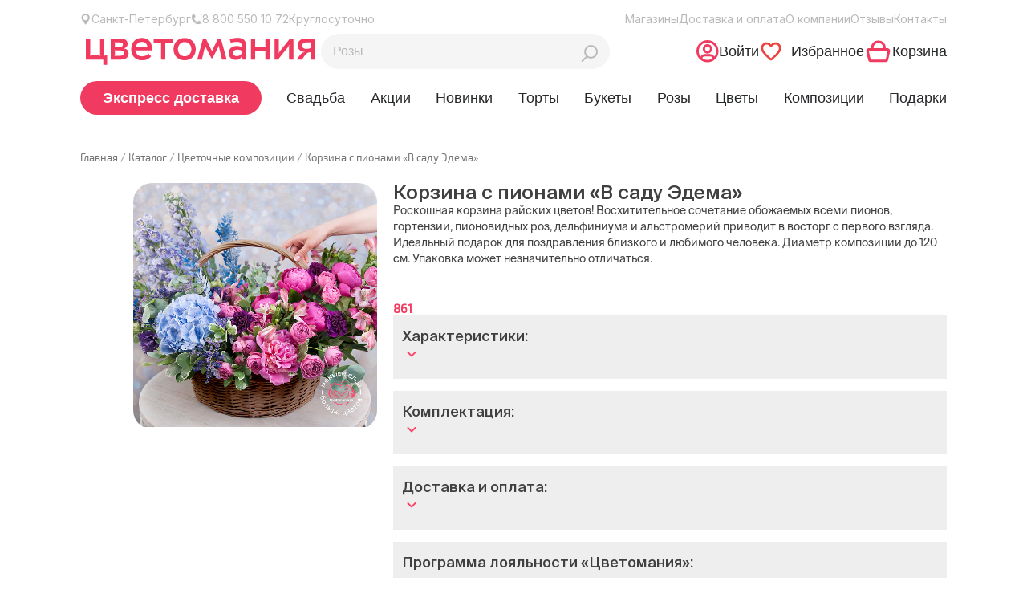

--- FILE ---
content_type: text/html; charset=UTF-8
request_url: https://tsvetomania.ru/product/korzina_s_pionami_v_sadu_edema/
body_size: 38755
content:
<!doctype html>
<html lang="ru" prefix="og: http://ogp.me/ns#">
<head>
    
    <meta property="og:image" content="https://tsvetomania.ru/upload/resize_cache/iblock/a00/l4t70w1a6bb0ts2z20y9yvdhdligxls6/1200_630_2/V_sadu_Edema коричневая28-04-22.jpg">

    <link rel="shortcut icon" type="image/x-icon" href="/favicon.svg">

    <script type="text/javascript" data-skip-moving="true">
    if (!window.gdeslon_q || window.gdeslon_q instanceof Array) {
        var hasPerformance = "undefined" !== typeof performance && "function" === typeof performance.now;
        var perf = hasPerformance ? performance.now() : null;
        var oldQueue = window.gdeslon_q || [];
        window.gdeslon_q = function() {
            var _exceptions = [],
                _state = {},
                appendScript = function(url) {
                    var gss = document.createElement("script");
                    gss.type = "text/javascript";
                    gss.async = true;
                    gss.src = url;
                    var s = document.getElementsByTagName("script")[0];
                    s.parentNode.insertBefore(gss, s)
                },
                serializeObject = function(obj) {
                    return Object.keys(obj).map(function(key) {
                        return encodeURIComponent(key) + "=" + encodeURIComponent(obj[key])
                    }).join("&")
                },
                deserializeObject = function(str, pairsSeparator, keyValueSeparator) {
                    var result = {},
                        pairs, pair, key, value, i, l;
                    if (!keyValueSeparator) {
                        keyValueSeparator = "="
                    }
                    if (!str) {
                        return result
                    }
                    pairs = str.split(pairsSeparator);
                    for (i = 0, l = pairs.length; i < l; i++) {
                        pair = pairs[i].replace(/^\s+|\s+$/g, "").split(keyValueSeparator);
                        try {
                            key = decodeURIComponent(pair[0]);
                            value = decodeURIComponent(pair[1]);
                            result[key] = value
                        } catch (e) {
                            console.log(e.message)
                        }
                    }
                    return result
                },
                location = function() {
                    return document.location
                }(),
                domain = function() {
                    var domain = location.hostname || location.host.split(":")[0];
                    var domainParts = domain.split(".");
                    var l = domainParts.length;
                    if (l > 1) {
                        domain = domainParts[l - 2] + "." + domainParts[l - 1]
                    }
                    return domain
                }(),
                queryParams = function() {
                    return deserializeObject(location.search.slice(1), "&")
                }(),
                cookieTtl = function() {
                    var cookieTtl = parseInt(queryParams._gs_cttl, 10);
                    if (!cookieTtl || isNaN(cookieTtl)) {
                        cookieTtl = 180
                    }
                    return cookieTtl
                }(),
                writeCookie = function(name, value, ttlSeconds) {
                    if (!(name && value)) {
                        return
                    }
                    value = encodeURIComponent(value);
                    var ttl = ttlSeconds || cookieTtl * 24 * 60 * 60;
                    var date = new Date;
                    date.setTime(date.getTime() + ttl * 1e3);
                    var expires = "; expires=" + date.toUTCString();
                    var domainParam = "domain=" + domain + "; ";
                    document.cookie = name + "=" + value + expires + "; " + domainParam + "path=/;"
                },
                cookies = function(key) {
                    return deserializeObject(document.cookie, ";")[key]
                },
                token = function() {
                    return cookies("gdeslon.ru.__arc_token")
                },
                affiliate_id = function() {
                    return cookies("gdeslon.ru.__arc_aid")
                },
                track_domain = function() {
                    return cookies("gdeslon.ru.__arc_domain") || "gdeslon.ru"
                },
                pixel_domain = function() {
                    return cookies("gdeslon.ru.__arc_gsp_domain") || "gdeslon.ru"
                },
                gs_uid = function() {
                    return cookies("gdeslon.ru.user_id")
                },
                processor = function() {
                    _state.pushStartedAt = Date.now();
                    var pixel = [];
                    var track = [];
                    if (arguments.length === 0) {
                        return
                    }
                    var obj = arguments[0];
                    var shouldInvokeTrack = false;
                    Object.keys(obj).forEach(function(key) {
                        var val = obj[key];
                        var same = "";
                        switch (key) {
                            case "page_type":
                                pixel.mode = val;
                                break;
                            case "merchant_id":
                                pixel.mid = val;
                                track.merchant_id = val;
                                break;
                            case "category_id":
                                pixel.cat_id = val;
                                track.cat_id = val;
                                break;
                            case "products":
                                if (!val || val.constructor !== Array) break;
                                same = val.map(function(l) {
                                    var repeats = [];
                                    for (var i = 0; i < parseFloat(l.quantity); i++) {
                                        repeats.push(l.id + ":" + parseFloat(l.price))
                                    }
                                    return repeats.join(",")
                                });
                                pixel.codes = same;
                                track.codes = same;
                                break;
                            case "user_id":
                                pixel.muid = val;
                                track.muid = val;
                                break;
                            default:
                                pixel[key] = val;
                                track[key] = val;
                                break
                        }
                    });
                    if (obj.page_type === "thanks") {
                        if (obj.hasOwnProperty("deduplication")) {
                            if (Object.prototype.toString.call(obj.deduplication) === "[object String]") {
                                var trueArr = ["gdeslon_cpa", "gdeslon", "gde slon", "", "undefined", "null", "true", "1"];
                                shouldInvokeTrack = trueArr.indexOf(obj.deduplication.toLowerCase()) > -1
                            } else {
                                shouldInvokeTrack = true
                            }
                        } else {
                            shouldInvokeTrack = true
                        }
                    }
                    pixel.perf = parseInt(perf, 10);
                    track.perf = pixel.perf;
                    pixel.gs_uid = gs_uid();
                    track.gs_uid = pixel.gs_uid;
                    pixel._t = Date.now();
                    track._t = Date.now();
                    pixel.source = window.location.href;
                    var url = "//" + pixel_domain() + "/gsp.js?" + serializeObject(pixel);
                    appendScript(url);
                    if (shouldInvokeTrack) {
                        _state.shouldInvokeTrack = true;
                        track.affiliate_id = affiliate_id();
                        track.token = token();
                        url = "//" + track_domain() + "/purchase.js?" + serializeObject(track);
                        appendScript(url)
                    } else {
                        _state.shouldInvokeTrack = false
                    }
                    _state.pushFinishedAt = Date.now()
                },
                _push = function() {
                    try {
                        return processor.apply(null, arguments)
                    } catch (c) {
                        _exceptions.push(c);
                        var url = "https://gdeslon.ru/error.js?" + serializeObject({
                            message: c.message
                        });
                        appendScript(url)
                    }
                };
            if (queryParams.gsaid) {
                writeCookie("gdeslon.ru.__arc_aid", queryParams.gsaid)
            }
            if (queryParams._gs_ref) {
                writeCookie("gdeslon.ru.__arc_token", queryParams._gs_ref)
            }
            if (queryParams._gs_vm) {
                writeCookie("gdeslon.ru.__arc_domain", queryParams._gs_vm)
            }
            if (queryParams._gs_ld) {
                writeCookie("gdeslon.ru.__arc_gsp_domain", queryParams._gs_ld)
            }
            return {
                push: _push,
                exceptions: _exceptions,
                state: _state
            }
        }();
        window.gdeslon_q.push.apply(null, oldQueue)
    }
</script>
    
    <meta name="format-detection" content="telephone=no">
    <meta name="zen-verification" content="H9snlDaGJ5Wxz1ffYQRNu1ajTJFgcC9nfuNwZPnDksN02718EmdaaN1xsj5NNvjX" />
    <title>Корзина с пионами «В саду Эдема» купить в Санкт-Петербурге недорого с доставкой - Цветомания</title>

    <meta http-equiv="Content-Type" content="text/html; charset=UTF-8" />
<meta name="description" content="Купить Корзина с пионами «В саду Эдема» в интернет-магазине по цене 28 705р. с доставкой по Санкт-Петербургу. ➤ Большой выбор букетов &#127799; Акции &#11088; Бесплатная упаковка &#127801; Только свежие цветы." />
<link rel="canonical" href="https://tsvetomania.ru/product/korzina_s_pionami_v_sadu_edema/" />
<link href="/bitrix/js/intranet/intranet-common.css?166384555766709" type="text/css"  rel="stylesheet" />
<link href="/bitrix/css/intensa.favorite/style.css?17594159711173" type="text/css"  rel="stylesheet" />
<link href="/bitrix/js/ui/design-tokens/dist/ui.design-tokens.css?173083860826358" type="text/css"  rel="stylesheet" />
<link href="/bitrix/js/ui/fonts/opensans/ui.font.opensans.css?16638445362555" type="text/css"  rel="stylesheet" />
<link href="/bitrix/js/main/popup/dist/main.popup.bundle.css?173991192429852" type="text/css"  rel="stylesheet" />
<link href="/local/templates/main/components/bitrix/catalog.element/catalog-redesign/style.css?176664794814370" type="text/css"  rel="stylesheet" />
<link href="/local/components/mindbox/product.bonus/templates/bouquet/style.css?1765782677411" type="text/css"  rel="stylesheet" />
<link href="/local/components/custom/additional.sections-redesign/templates/.default/style.css?1765782677148" type="text/css"  rel="stylesheet" />
<link href="/local/templates/main/components/bitrix/catalog.section/additionalTabRedesign/style.css?1766647948531" type="text/css"  rel="stylesheet" />
<link href="/local/templates/main/components/bitrix/catalog.section/recommendedRedesign/style.css?17666479481516" type="text/css"  rel="stylesheet" />
<link href="/bitrix/templates/.default/components/bitrix/system.pagenavigation/modern/style.css?1585294744745" type="text/css"  rel="stylesheet" />
<link href="/local/templates/main/components/bitrix/news.list/product_reviews_redesign/style.css?17657826772287" type="text/css"  rel="stylesheet" />
<link href="/local/templates/main/components/bitrix/catalog.search/.default-redesign/style.css?1765782677307" type="text/css"  rel="stylesheet" />
<link href="/local/templates/main/components/bitrix/search.page/custom-redesign/style.css?17666479482353" type="text/css"  rel="stylesheet" />
<link href="/local/templates/main/components/bitrix/catalog.search/mobile_search-redesign/style.css?1765782677204" type="text/css"  rel="stylesheet" />
<link href="/css/bootstrap-grid.min.css?176578267428977" type="text/css"  data-template-style="true"  rel="stylesheet" />
<link href="/css/fontawesome.min.css?176578267446876" type="text/css"  data-template-style="true"  rel="stylesheet" />
<link href="/local/libs/swiper/swiper-bundle.min.css?176578267718453" type="text/css"  data-template-style="true"  rel="stylesheet" />
<link href="/css/main.css?176664794870820" type="text/css"  data-template-style="true"  rel="stylesheet" />
<link href="/local/templates/main/css/header.css?176664794811443" type="text/css"  data-template-style="true"  rel="stylesheet" />
<link href="/css/app.css?176664794852315" type="text/css"  data-template-style="true"  rel="stylesheet" />
<link href="/css/jquery.fancybox.min.css?176578267414094" type="text/css"  data-template-style="true"  rel="stylesheet" />
<link href="/css/slick.css?17657826742286" type="text/css"  data-template-style="true"  rel="stylesheet" />
<link href="/css/slick-theme.css?17657826743120" type="text/css"  data-template-style="true"  rel="stylesheet" />
<link href="/css/jqueryUI.css?176578267432418" type="text/css"  data-template-style="true"  rel="stylesheet" />
<link href="/css/jquery.mCustomScrollbar.min.css?176578267442839" type="text/css"  data-template-style="true"  rel="stylesheet" />
<link href="/local/templates/main/components/intensa.favorite/counter/.default/style.css?1766647948820" type="text/css"  data-template-style="true"  rel="stylesheet" />
<link href="/local/templates/main/styles.css?17657826779856" type="text/css"  data-template-style="true"  rel="stylesheet" />
<link href="/local/templates/main/template_styles.css?176664794815801" type="text/css"  data-template-style="true"  rel="stylesheet" />
<script>if(!window.BX)window.BX={};if(!window.BX.message)window.BX.message=function(mess){if(typeof mess==='object'){for(let i in mess) {BX.message[i]=mess[i];} return true;}};</script>
<script>(window.BX||top.BX).message({"JS_CORE_LOADING":"Загрузка...","JS_CORE_NO_DATA":"- Нет данных -","JS_CORE_WINDOW_CLOSE":"Закрыть","JS_CORE_WINDOW_EXPAND":"Развернуть","JS_CORE_WINDOW_NARROW":"Свернуть в окно","JS_CORE_WINDOW_SAVE":"Сохранить","JS_CORE_WINDOW_CANCEL":"Отменить","JS_CORE_WINDOW_CONTINUE":"Продолжить","JS_CORE_H":"ч","JS_CORE_M":"м","JS_CORE_S":"с","JSADM_AI_HIDE_EXTRA":"Скрыть лишние","JSADM_AI_ALL_NOTIF":"Показать все","JSADM_AUTH_REQ":"Требуется авторизация!","JS_CORE_WINDOW_AUTH":"Войти","JS_CORE_IMAGE_FULL":"Полный размер"});</script>

<script src="/bitrix/js/main/core/core.js?1742858874498479"></script>

<script>BX.Runtime.registerExtension({"name":"main.core","namespace":"BX","loaded":true});</script>
<script>BX.setJSList(["\/bitrix\/js\/main\/core\/core_ajax.js","\/bitrix\/js\/main\/core\/core_promise.js","\/bitrix\/js\/main\/polyfill\/promise\/js\/promise.js","\/bitrix\/js\/main\/loadext\/loadext.js","\/bitrix\/js\/main\/loadext\/extension.js","\/bitrix\/js\/main\/polyfill\/promise\/js\/promise.js","\/bitrix\/js\/main\/polyfill\/find\/js\/find.js","\/bitrix\/js\/main\/polyfill\/includes\/js\/includes.js","\/bitrix\/js\/main\/polyfill\/matches\/js\/matches.js","\/bitrix\/js\/ui\/polyfill\/closest\/js\/closest.js","\/bitrix\/js\/main\/polyfill\/fill\/main.polyfill.fill.js","\/bitrix\/js\/main\/polyfill\/find\/js\/find.js","\/bitrix\/js\/main\/polyfill\/matches\/js\/matches.js","\/bitrix\/js\/main\/polyfill\/core\/dist\/polyfill.bundle.js","\/bitrix\/js\/main\/core\/core.js","\/bitrix\/js\/main\/polyfill\/intersectionobserver\/js\/intersectionobserver.js","\/bitrix\/js\/main\/lazyload\/dist\/lazyload.bundle.js","\/bitrix\/js\/main\/polyfill\/core\/dist\/polyfill.bundle.js","\/bitrix\/js\/main\/parambag\/dist\/parambag.bundle.js"]);
</script>
<script>BX.Runtime.registerExtension({"name":"ui.dexie","namespace":"BX.Dexie3","loaded":true});</script>
<script>BX.Runtime.registerExtension({"name":"ls","namespace":"window","loaded":true});</script>
<script>BX.Runtime.registerExtension({"name":"fx","namespace":"window","loaded":true});</script>
<script>BX.Runtime.registerExtension({"name":"fc","namespace":"window","loaded":true});</script>
<script>BX.Runtime.registerExtension({"name":"pull.protobuf","namespace":"BX","loaded":true});</script>
<script>BX.Runtime.registerExtension({"name":"rest.client","namespace":"window","loaded":true});</script>
<script>(window.BX||top.BX).message({"pull_server_enabled":"Y","pull_config_timestamp":1751632236,"shared_worker_allowed":"Y","pull_guest_mode":"N","pull_guest_user_id":0,"pull_worker_mtime":1742858901});(window.BX||top.BX).message({"PULL_OLD_REVISION":"Для продолжения корректной работы с сайтом необходимо перезагрузить страницу."});</script>
<script>BX.Runtime.registerExtension({"name":"pull.client","namespace":"BX","loaded":true});</script>
<script>BX.Runtime.registerExtension({"name":"pull","namespace":"window","loaded":true});</script>
<script>BX.Runtime.registerExtension({"name":"intranet.design-tokens.bitrix24","namespace":"window","loaded":true});</script>
<script>BX.Runtime.registerExtension({"name":"ui.design-tokens","namespace":"window","loaded":true});</script>
<script>BX.Runtime.registerExtension({"name":"ui.fonts.opensans","namespace":"window","loaded":true});</script>
<script>BX.Runtime.registerExtension({"name":"main.popup","namespace":"BX.Main","loaded":true});</script>
<script>BX.Runtime.registerExtension({"name":"popup","namespace":"window","loaded":true});</script>
<script>(window.BX||top.BX).message({"LANGUAGE_ID":"ru","FORMAT_DATE":"DD.MM.YYYY","FORMAT_DATETIME":"DD.MM.YYYY HH:MI:SS","COOKIE_PREFIX":"TSVETOMANIA","SERVER_TZ_OFFSET":"10800","UTF_MODE":"Y","SITE_ID":"s1","SITE_DIR":"\/","USER_ID":"","SERVER_TIME":1769010642,"USER_TZ_OFFSET":0,"USER_TZ_AUTO":"Y","bitrix_sessid":"ced27d69a68e0232507c51988b546566"});</script>


<script src="/bitrix/js/ui/dexie/dist/dexie3.bundle.js?1730838148187520"></script>
<script src="/bitrix/js/main/core/core_ls.js?17399119244201"></script>
<script src="/bitrix/js/main/core/core_fx.js?158529479514387"></script>
<script src="/bitrix/js/main/core/core_frame_cache.js?173991192416944"></script>
<script src="/bitrix/js/pull/protobuf/protobuf.js?1595342028274055"></script>
<script src="/bitrix/js/pull/protobuf/model.js?159534202870928"></script>
<script src="/bitrix/js/rest/client/rest.client.js?160163915617414"></script>
<script src="/bitrix/js/pull/client/pull.client.js?173083807283600"></script>
<script src="/bitrix/js/intensa.favorite/script.js?17594159712536"></script>
<script src="https://yastatic.net/share2/share.js"></script>
<script src="/bitrix/js/main/popup/dist/main.popup.bundle.js?1739911924117175"></script>
<script src="/bitrix/js/yandex.metrika/script.js?17228604506603"></script>
<script>
					(function () {
						"use strict";

						var counter = function ()
						{
							var cookie = (function (name) {
								var parts = ("; " + document.cookie).split("; " + name + "=");
								if (parts.length == 2) {
									try {return JSON.parse(decodeURIComponent(parts.pop().split(";").shift()));}
									catch (e) {}
								}
							})("BITRIX_CONVERSION_CONTEXT_s1");

							if (cookie && cookie.EXPIRE >= BX.message("SERVER_TIME"))
								return;

							var request = new XMLHttpRequest();
							request.open("POST", "/bitrix/tools/conversion/ajax_counter.php", true);
							request.setRequestHeader("Content-type", "application/x-www-form-urlencoded");
							request.send(
								"SITE_ID="+encodeURIComponent("s1")+
								"&sessid="+encodeURIComponent(BX.bitrix_sessid())+
								"&HTTP_REFERER="+encodeURIComponent(document.referrer)
							);
						};

						if (window.frameRequestStart === true)
							BX.addCustomEvent("onFrameDataReceived", counter);
						else
							BX.ready(counter);
					})();
				</script>
            <script type="text/javascript">
                window.dataLayerName = 'dataLayer';
                var dataLayerName = window.dataLayerName;
            </script>
            <!-- Yandex.Metrika counter -->
            <script type="text/javascript">
                (function (m, e, t, r, i, k, a) {
                    m[i] = m[i] || function () {
                        (m[i].a = m[i].a || []).push(arguments)
                    };
                    m[i].l = 1 * new Date();
                    k = e.createElement(t), a = e.getElementsByTagName(t)[0], k.async = 1, k.src = r, a.parentNode.insertBefore(k, a)
                })
                (window, document, "script", "https://mc.yandex.ru/metrika/tag.js", "ym");

                ym("24574865", "init", {
                    clickmap: true,
                    trackLinks: true,
                    accurateTrackBounce: true,
                    webvisor: true,
                    ecommerce: dataLayerName,
                    params: {
                        __ym: {
                            "ymCmsPlugin": {
                                "cms": "1c-bitrix",
                                "cmsVersion": "25.100",
                                "pluginVersion": "1.0.8",
                                'ymCmsRip': 1597463007                            }
                        }
                    }
                });

                document.addEventListener("DOMContentLoaded", function() {
                                    });

            </script>
            <!-- /Yandex.Metrika counter -->
                    <script type="text/javascript">
            window.counters = ["24574865"];
        </script>
        
<script data-skip-moving="true">
mindbox = window.mindbox || function() { mindbox.queue.push(arguments); };
mindbox.queue = mindbox.queue || [];
mindbox('create', {
    endpointId: 'tsvetomania-website-loyalty'
});</script>
<script data-skip-moving="true" src="https://api.mindbox.ru/scripts/v1/tracker.js" async></script>
<meta http-equiv="X-UA-Compatible" content="ie=edge">
<meta name="robots" content="all">
<meta name="viewport" content="width=device-width, initial-scale=1.0">
<meta property="og:image" content="/upload/resize_cache/iblock/a00/l4t70w1a6bb0ts2z20y9yvdhdligxls6/1200_630_2/V_sadu_Edema коричневая28-04-22.jpg" />
<script>window[window.dataLayerName] = window[window.dataLayerName] || [];</script>



<script src="/js/jquery-3.3.1.min.js?176578267786927"></script>
<script src="/js/jqueryUI.js?1765782677395178"></script>
<script src="/js/jquery.mCustomScrollbar.min.js?176578267740179"></script>
<script src="/js/main.js?176664794812785"></script>
<script src="/local/templates/main/js/main.js?176664794810146"></script>
<script src="/js/jquery.fancybox.min.js?176578267765956"></script>
<script src="/js/script.js?176664794817591"></script>
<script src="/local/templates/main/js/sliders.js?17657826777565"></script>
<script src="/js/slick.min.js?176578267742863"></script>
<script src="/js/custom.js?17657826774890"></script>
<script src="/js/jquery.nicescroll.js?176578267782309"></script>
<script src="/js/jquery.inputmask.bundle.js?1765782677220934"></script>
<script src="/js/faq/faq.js?17657826773481"></script>
<script src="/js/mobile-filter/mobile-filter.js?17666479481704"></script>
<script src="/local/libs/swiper/swiper-bundle.min.js?1765782677153610"></script>
<script src="/local/templates/main/components/bitrix/sale.basket.basket.line/top-redesign/script.js?17657826776766"></script>
<script src="/local/templates/main/components/bitrix/catalog.element/catalog-redesign/script.js?1765782677348"></script>
<script src="/local/components/mindbox/product.bonus/templates/bouquet/script.js?17657826771085"></script>
<script src="/local/components/custom/additional.sections-redesign/templates/.default/script.js?1765782677871"></script>
<script src="/local/components/mindbox/product.bonus/templates/section-redesign/script.js?17657826771173"></script>
<script src="/local/components/mindbox/product.price/templates/catalog/script.js?17657826771419"></script>
<script src="/local/templates/main/components/bitrix/catalog.section/recommendedRedesign/script.js?1765782677724"></script>
<script src="/local/templates/main/components/bitrix/news.list/product_reviews_redesign/script.js?17657826772699"></script>
<script>var _ba = _ba || []; _ba.push(["aid", "86a706fd9e09ae25ab9d1732d7ddee45"]); _ba.push(["host", "tsvetomania.ru"]); (function() {var ba = document.createElement("script"); ba.type = "text/javascript"; ba.async = true;ba.src = (document.location.protocol == "https:" ? "https://" : "http://") + "bitrix.info/ba.js";var s = document.getElementsByTagName("script")[0];s.parentNode.insertBefore(ba, s);})();</script>



    <link href="https://cdn.jsdelivr.net/npm/suggestions-jquery@18.8.0/dist/css/suggestions.min.css" type="text/css"
          rel="stylesheet"/>
    <script type="text/javascript"
            src="https://cdn.jsdelivr.net/npm/suggestions-jquery@18.8.0/dist/js/jquery.suggestions.min.js"></script>

    <script>
        window.YM_CODE = '24574865';
    </script>

    <script type="application/ld+json" data-skip-moving="true">
{
    "@context": "http://schema.org",
    "@type": "WebSite",
    "name": "Цветомания",
    "url": "https://tsvetomania.ru"
}
</script>

<script type="application/ld+json" data-skip-moving="true">
{
    "@context": "http://schema.org",
    "@type": "Person",
    "name": "Цветомания",
    "url": "https://tsvetomania.ru",
    "sameAs": [
    "https://vk.com/tsvetomaniaspb",
    "https://www.instagram.com/tsvetomania_spb/",
    "https://www.facebook.com/tsvetomaniaSPB/",
    "https://www.youtube.com/channel/UC-fPyAP2EAjSmCHWvxCc38A"
    ]
}
</script>

<script type="application/ld+json" data-skip-moving="true">
{
    "@context": "http://schema.org",
    "@type": "Organization",
    "name" : "Цветомания",
    "location": {
        "@type":"Place",
        "address": {
            "@type": "PostalAddress",
            "addressLocality": "Санкт-Петербург",
            "streetAddress": "ул. Street name, 777"
        }
    },
   
    "telephone": "8(800) 550-10-72",
    "url": "https://tsvetomania.ru",
    
    "logo": {
        "@context": "http://schema.org",
            "@type": "ImageObject",
            "url": "https://tsvetomania.ru/img/logo.png",
            "name": "Цветомания"
    },

"contactPoint": [
       {   
    "@type": "PostalAddress",
    "addressLocality": "Магазин цветов  «Цветомания»",
    "postalCode": "197373",
    "streetAddress": "Санкт-Петербург, Авиаконструкторов, 22",
    "telephone": "+7(921) 857-29-73"
    },
   
          {   
    "@type": "PostalAddress",
    "addressLocality": "Магазин цветов  «Цветомания»",
    "postalCode": "192281",
    "streetAddress": "Санкт-Петербург,  Балканская площадь, 5 ",
    "telephone": "+7(999)034-82-45"
    },
             {   
    "@type": "PostalAddress",
    "addressLocality": "Магазин цветов  «Цветомания»",
    "postalCode": "191002",
    "streetAddress": "Санкт-Петербург, Большая Московская, 7 ",
    "telephone": "+7(911)900-68-62"
    },
    
    {   
    "@type": "PostalAddress",
    "addressLocality": "Магазин цветов  «Цветомания»",
    "postalCode": "194044",
    "streetAddress": "Санкт-Петербург, Большой Сампсониевский пр., 14",
    "telephone": "+7(931) 207-71-46"
    },
    
    {   
        "@type": "PostalAddress",
        "addressLocality": "Магазин цветов  «Цветомания»",
        "postalCode": "191014",
        "streetAddress": "Санкт-Петербург, ул.Белинского, 9",
        "telephone": "+7(921) 993-50-03"
      },
    {   
    "@type": "PostalAddress",
    "addressLocality": "Магазин цветов  «Цветомания»",
    "postalCode": "192102",
    "streetAddress": "Санкт-Петербург,  Бухаресткая ул., д. 30",
    "telephone": "+7(911)703-34-19"
    },

    {   
    "@type": "PostalAddress",
    "addressLocality": "Магазин цветов  «Цветомания»",
    "postalCode": "192238",
    "streetAddress": "Санкт-Петербург,  Бухаресткая ул., д. 96",
    "telephone": "+7 (981) 919-07-66"
    },
    
    
    {   
    "@type": "PostalAddress",
    "addressLocality": "Магазин цветов  «Цветомания»",
    "postalCode": "197046",
    "streetAddress": "Санкт-Петербург, ул. Куйбышева, 20",
    "telephone": "+7(921) 859-51-51"
    },

    {   
    "@type": "PostalAddress",
    "addressLocality": "Магазин цветов  «Цветомания»",
    "postalCode": "199178",
    "streetAddress": "Санкт-Петербург, Васильевский остров 17 линия 30/66 ",
    "telephone": "+7 (911) 935-72-09"
    },

    {   
    "@type": "PostalAddress",
    "addressLocality": "Магазин цветов  «Цветомания»",
    "postalCode": "198261 ",
    "streetAddress": "Санкт-Петербург, Ветеранов, 91 ",
    "telephone": "+7 (931) 308-56-04"
    },

    {   
    "@type": "PostalAddress",
    "addressLocality": "Магазин цветов  «Цветомания»",
    "postalCode": "198205 ",
    "streetAddress": "Санкт-Петербург, Ветеранов, 171 ",
    "telephone": "+7 (921) 554-00-67"
    },

    {   
    "@type": "PostalAddress",
    "addressLocality": "Магазин цветов  «Цветомания»",
    "postalCode": "198096 ",
    "streetAddress": "Санкт-Петербург, Доблести, 17 к.1  ",
    "telephone": "+7 (911) 993-25-34"
    },
    
        {   
    "@type": "PostalAddress",
    "addressLocality": "Магазин цветов  «Цветомания»",
    "postalCode": "125475 ",
    "streetAddress": "Санкт-Петербург, Дыбенко д. 42 к.3  ",
    "telephone": "+7 (965) 759-47-14"
    },

    {   
    "@type": "PostalAddress",
    "addressLocality": "Магазин цветов  «Цветомания»",
    "postalCode": "190005",
    "streetAddress": "Санкт-Петербург, Лермонтовский пр-т, 21, лит. А",
    "telephone": "+7(921) 633-66-26"
    },


    {   
    "@type": "PostalAddress",
    "addressLocality": "Магазин цветов  «Цветомания»",
    "postalCode": "198095",
    "streetAddress": "Санкт-Петербург, пр. Стачек, 36, корп. 1",
    "telephone": "+7(931) 342-57-34"
    },


    {   
    "@type": "PostalAddress",
    "addressLocality": "Магазин цветов  «Цветомания»",
    "postalCode": "190103",
    "streetAddress": "Санкт-Петербург, ул. Циолковского, 10",
    "telephone": "+7(812) 418-24-30"
    },


    {   
    "@type": "PostalAddress",
    "addressLocality": "Магазин цветов  «Цветомания»",
    "postalCode": "192102",
    "streetAddress": "Санкт-Петербург, ул.Фучика, д.2",
    "telephone": "+7(931) 200-77-49"
    },


    {   
    "@type": "PostalAddress",
    "addressLocality": "Магазин цветов  «Цветомания»",
    "postalCode": "198332",
    "streetAddress": "Санкт-Петербург, Ленинский пр-т 75",
    "telephone": "+7(931) 979-37-56"
    },

    {   
    "@type": "PostalAddress",
    "addressLocality": "Магазин цветов  «Цветомания»",
    "postalCode": "198323",
    "streetAddress": "Санкт-Петербург, Красносельское шоссе 54, к.3",
    "telephone": "+7(931) 979-35-23"
    },

    {   
    "@type": "PostalAddress",
    "addressLocality": "Магазин цветов  «Цветомания»",
    "postalCode": "192076",
    "streetAddress": "Санкт-Петербург, пр. Обуховской обороны 138",
    "telephone": "+7(964) 380-21-05"
    },

    {   
    "@type": "PostalAddress",
    "addressLocality": "Магазин цветов  «Цветомания»",
    "postalCode": "192238",
    "streetAddress": "Санкт-Петербург, Бухарестская 96, корп. 1",
    "telephone": "+7(981) 919-07-66"
    },



    {   
    "@type": "PostalAddress",
    "addressLocality": "Магазин цветов  «Цветомания»",
    "postalCode": "188691",
    "streetAddress": "Санкт-Петербург,  Европейский пр., д. 13, к. 6",
    "telephone": "+7(931)005-29-73"
    },

    {   
    "@type": "PostalAddress",
    "addressLocality": "Магазин цветов  «Цветомания»",
    "postalCode": "197349",
    "streetAddress": "Санкт-Петербург,  Парашютная ул., д., 23 к. 1",
    "telephone": "+7(911)181-97-38"
    },


    {   
    "@type": "PostalAddress",
    "addressLocality": "Магазин цветов  «Цветомания»",
    "postalCode": "199406",
    "streetAddress": "Санкт-Петербург, ул. Наличная, 27",
    "telephone": "+7 (931) 308-58-47"
    },


    {   
    "@type": "PostalAddress",
    "addressLocality": "Магазин цветов  «Цветомания»",
    "postalCode": "192239",
    "streetAddress": "Санкт-Петербург, пр. Славы д. 5 корп. 1",
    "telephone": "+7 (921) 564-69-32"
    },

    
    {   
    "@type": "PostalAddress",
    "addressLocality": "Магазин цветов  «Цветомания»",
    "postalCode": "193149",
    "streetAddress": "Санкт-Петербург, ул. Русановская, д. 9",
    "telephone": "+7 (999) 034-82-47"
    },


    {   
    "@type": "PostalAddress",
    "addressLocality": "Магазин цветов  «Цветомания»",
    "postalCode": "198264",
    "streetAddress": "Санкт-Петербург, пр. Ветеранов, 171 корпус 5",
    "telephone": "+7 (921) 554-00-67"
    },


    {   
    "@type": "PostalAddress",
    "addressLocality": "Магазин цветов  «Цветомания»",
    "postalCode": "193313",
    "streetAddress": "Санкт-Петербург, ул. Колонтай 5",
    "telephone": "+7 (921) 648-02-26"
    }



]
 
}
</script>
    <script>
        window.addEventListener('onBitrixLiveChat', function (event) {
            var widget = event.detail.widget;
            widget.setOption('checkSameDomain', false);
        });
    </script>
<!-- calltouch -->
<script>
(function(w,d,n,c){w.CalltouchDataObject=n;w[n]=function(){w[n]["callbacks"].push(arguments)};if(!w[n]["callbacks"]){w[n]["callbacks"]=[]}w[n]["loaded"]=false;if(typeof c!=="object"){c=[c]}w[n]["counters"]=c;for(var i=0;i<c.length;i+=1){p(c[i])}function p(cId){var a=d.getElementsByTagName("script")[0],s=d.createElement("script"),i=function(){a.parentNode.insertBefore(s,a)},m=typeof Array.prototype.find === 'function',n=m?"init-min.js":"init.js";s.async=true;s.src="https://mod.calltouch.ru/"+n+"?id="+cId;if(w.opera=="[object Opera]"){d.addEventListener("DOMContentLoaded",i,false)}else{i()}}})(window,document,"ct","gryjtnjm");
</script>
<!-- calltouch -->

    <!-- Yandex.Metrika counter -->
    <script type="text/javascript">
        (function (m, e, t, r, i, k, a) {
            m[i] = m[i] || function () {
                (m[i].a = m[i].a || []).push(arguments)
            };
            m[i].l = 1 * new Date();
            k = e.createElement(t), a = e.getElementsByTagName(t)[0], k.async = 1, k.src = r, a.parentNode.insertBefore(k, a)
        })
        (window, document, "script", "https://mc.yandex.ru/metrika/tag.js", "ym");

        ym('24574865', "init", {
            clickmap: true,
            trackLinks: true,
            accurateTrackBounce: true,
            webvisor: true,
            ecommerce: "dataLayer",
            triggerEvent: true
        });
    </script>

    <noscript>
        <div><img src="https://mc.yandex.ru/watch/24574865" style="position:absolute; left:-9999px;" alt=""/></div>
    </noscript>
    <!-- /Yandex.Metrika counter -->

    <meta name="yandex-verification" content="1b1f85391b0c0a37"/>

    <script id="bx24_form_button" data-skip-moving="true">
        (function (w, d, u, b) {
            w['Bitrix24FormObject'] = b;
            w[b] = w[b] || function () {
                arguments[0].ref = u;
                (w[b].forms = w[b].forms || []).push(arguments[0])
            };
            if (w[b]['forms']) return;
            var s = d.createElement('script');
            s.async = 1;
            s.src = u + '?' + (1 * new Date());
            var h = d.getElementsByTagName('script')[0];
            h.parentNode.insertBefore(s, h);
        })(window, document, 'https://crm.tsvetomania.ru/bitrix/js/crm/form_loader.js', 'b24form');

        b24form({"id": "2", "lang": "ru", "sec": "wz5065", "type": "button", "click": ""});
    </script>

    <script>
        (function (w, d, u) {
            var s = d.createElement('script');
            s.async = true;
            s.src = u + '?' + (Date.now() / 60000 | 0);
            var h = d.getElementsByTagName('script')[0];
            h.parentNode.insertBefore(s, h);
        })(window, document, 'https://crm.tsvetomania.ru/upload/crm/site_button/loader_4_2lt6ax.js');
    </script>

    <script>
        // Форма из CRM Б24 - Быстрый заказ - работает не все
        jQuery(document).ready(function waitLoad() {
            $(".b24-form-control-container input[name='phone']").click(function () {
                //$(".b24-form-control-container input[name='phone']").mask("+7 (999) 999-99-99");
                $(".b24-form-control-container input[name='phone']").attr("placeholder", "+7 (___) ___-__-__");
                $(".b24-form-control-container input[name='phone']").attr("maxlength", "18");
                $(".b24-form-control-container input[name='phone']").attr("pattern", "+[0-9]{1-3} ([0-9]{3}) [0-9]{3}-[0-9]{3}-[0-9]{3}");
            });
            setTimeout(waitLoad, 50);
        });
    </script>

    <link rel="stylesheet" type="text/css" href="/slider/slick/slick.css"/>

    <script type="text/javascript" src="/slider/slick/slick.min.js"></script>

    <script>
        $(document).ready(function () {
            $('.slider_blog').slick({
                infinite: true,
                speed: 300,
                slidesToShow: 4,
                slidesToScroll: 1,
                dots: true,
                arrows: true,
                autoplay: true,
                autoplaySpeed: 6000,
            });
        });
    </script>

    <style>
        .slider_blog-img {
            width: 80%;
        }
    </style>

    <link href="/lightbox/dist/css/lightbox.css" rel="stylesheet"/>
    <script src="/lightbox/dist/js/lightbox.js"></script>

    <meta property="og:title" content="Корзина с пионами «В саду Эдема»"/>
    <meta property="og:description" content="Купить Корзина с пионами «В саду Эдема» в интернет-магазине по цене 28 705р. с доставкой по Санкт-Петербургу. ➤ Большой выбор букетов &#127799; Акции &#11088; Бесплатная упаковка &#127801; Только свежие цветы."/>
    <meta property="og:type" content="website"/>
    <meta property="og:url" content="https://tsvetomania.ru/product/korzina_s_pionami_v_sadu_edema/"/>
    <meta property="og:site_name" content="Цветомания">
    <meta property="og:locale" content="ru_RU">

    <!-- Google tag (gtag.js) -->
    <script async src="https://www.googletagmanager.com/gtag/js?id=G-SWHV1F72T9"></script>
    <script>
        window.dataLayer = window.dataLayer || [];

        function gtag() {
            dataLayer.push(arguments);
        }

        gtag('js', new Date());

        gtag('config', 'G-SWHV1F72T9');
    </script>
</head>
<body>

<header class="header">
    <div class="custom-container_header">
        <div class="header__top">
            <div class="header__top-left">
                <div class="header__info-wrapper">
                    <img src="/local/templates/main/img/header/svg/mark-icon.svg" alt="Иконка метки">
                    <p class="header__text">Санкт-Петербург</p>
                </div>
                <div class="header__info-wrapper">
                    <img src="/local/templates/main/img/header/svg/phone-icon.svg" alt="Иконка трубки телефона">
                    <a class="header__phone" href="tel:88005501072">
                        <p class="header__text">8&nbsp;800&nbsp;550 10&nbsp;72</p>
                    </a>
                </div>
                <p class="header__text">Круглосуточно</p>
            </div>

            <div class="header__top-right">
                <a class="header__text" href="/dostavka-po-rayonam/">Магазины</a>
                <a class="header__text" href="/delivery/">Доставка и оплата</a>
                <a class="header__text" href="/about/">О компании</a>
                <a class="header__text" href="/otzyvy/">Отзывы</a>
                <a class="header__text" href="/contacts/">Контакты</a>
            </div>
        </div>

        <div class="header__middle">
            <div class="header__search-wrapper_mobile">
                <!--'start_frame_cache_search-2'-->                

<form class="search-form" action="/search/index.php" method="get">
    <input
            autocomplete="off"
            class="search-form__input form-control"
            type="text"
            name="q"
            placeholder="Розы"
            value=""/>
    <button class="search-form__button button search__button header__search-button" type="submit" name="submit">
        <img
                src="/local/templates/main/img/header/svg/search-icon.svg"
                class="icon"
                draggable="false"
                alt="Иконка поиска"
        >
    </button>
    <button class="search-form__button_mobile button search__button" type="submit" name="submit">
        <img
                src="/local/templates/main/img/header/svg/search-icon-mobile.svg"
                class="icon"
                draggable="false"
                alt="Иконка поиска"
        >
    </button>
    <input type="hidden" name="how" value="r" />
</form>                <!--'end_frame_cache_search-2'-->            </div>

            <div class="header__middle-left">
                <a id="HeaderLogoMobile" class="header__logo-wrapper" href="/">
                    <img src="/local/templates/main/img/header/svg/logon.svg" alt="Логотип Цветомании">
                </a>

                <div class="header__search-wrapper">
                    
                    

<form class="search-form" action="/search/index.php" method="get">
    <input
            autocomplete="off"
            class="search-form__input form-control"
            type="text"
            name="q"
            placeholder="Розы"
            value=""/>
    <button class="search-form__button button search__button header__search-button" type="submit" name="submit">
        <img
                src="/local/templates/main/img/header/svg/search-icon.svg"
                class="icon"
                draggable="false"
                alt="Иконка поиска"
        >
    </button>
    <button class="search-form__button_mobile button search__button" type="submit" name="submit">
        <img
                src="/local/templates/main/img/header/svg/search-icon-mobile.svg"
                class="icon"
                draggable="false"
                alt="Иконка поиска"
        >
    </button>
    <input type="hidden" name="how" value="r" />
</form>                                    </div>
            </div>

            <div class="header__middle-buttons">
                

    <a href="/personal/" class="header__middle-button header__middle-button_text">
        <img
                src="/local/templates/main/img/header/svg/account-icon.svg"
                alt="Иконка аккаунта"
                draggable="false">
        <p class="header__middle-button-caption">Войти</p>
    </a>

    
    
                <!--'start_frame_cache_LIQg94'-->
<a href="/favorite/" class="intensa-favorite-counter js-intensa-favorite-counter" rel="nofollow" aria-label="Перейти в избранное">
    <svg class="intensa-favorite-icon" xmlns="http://www.w3.org/2000/svg" width="20" height="20" viewBox="0 0 20 20" fill="none">
        <path d="M13.6881 2.5C15.0075 2.5 16.1119 2.95338 17.0006 3.86035C17.8892 4.7673 18.3336 5.88757 18.3336 7.21973C18.3335 8.84978 17.7321 10.3454 16.5309 11.7061C15.3296 13.0667 13.9096 14.5054 12.2711 16.0225L11.1666 17.0439C10.8334 17.3553 10.4441 17.5075 9.99963 17.5C9.55511 17.4931 9.1659 17.3412 8.83264 17.0439L7.54163 15.8525C5.98572 14.4211 4.61807 13.0319 3.43811 11.6855C2.25751 10.3385 1.66674 8.84977 1.66663 7.21973C1.66663 5.88751 2.10783 4.76732 2.98987 3.86035C3.87117 2.95352 4.97173 2.50004 6.29163 2.5C7.04156 2.5 7.73601 2.6592 8.37463 2.97754C9.01323 3.2966 9.55499 3.70429 9.99963 4.2002C10.4303 3.70418 10.9654 3.29665 11.6041 2.97754C12.2428 2.65915 12.9375 2.5 13.6881 2.5ZM13.6881 4.28613C13.0488 4.28613 12.4791 4.45965 11.9791 4.80664C11.4792 5.15358 11.1041 5.52558 10.8541 5.92285C10.7568 6.0786 10.6317 6.19914 10.4791 6.28418C10.3265 6.36923 10.1663 6.41211 9.99963 6.41211C9.84707 6.41205 9.69419 6.36917 9.54163 6.28418C9.38843 6.19914 9.26323 6.07855 9.16663 5.92285C8.92994 5.52562 8.55142 5.15355 8.03088 4.80664C7.5102 4.45964 6.93032 4.28613 6.29163 4.28613C5.45834 4.28617 4.77111 4.56279 4.22913 5.11523C3.68779 5.66771 3.41663 6.36925 3.41663 7.21973C3.41674 7.95711 3.66985 8.72968 4.17639 9.53711C4.6837 10.3454 5.29168 11.1321 5.99963 11.8975C6.70766 12.6629 7.43401 13.3758 8.17737 14.0352C8.92035 14.6934 9.52776 15.2495 9.99963 15.7031C10.4583 15.2779 11.0597 14.7292 11.8024 14.0557C12.5457 13.3828 13.2711 12.6596 13.9791 11.8867C14.6878 11.1145 15.2988 10.3239 15.8121 9.51562C16.326 8.70817 16.5835 7.94285 16.5836 7.21973C16.5836 6.36939 16.3088 5.66767 15.7604 5.11523C15.2124 4.56275 14.5215 4.28613 13.6881 4.28613Z" fill="#FB4469"/>
    </svg>
    <div class="intensa-favorite-title">Избранное</div>
    <span data-entity="favorite-counter" class="hide">0</span>
</a><!--'end_frame_cache_LIQg94'-->                <script>
    var bx_basketFKauiI = new BitrixSmallCart;
</script>
<div id="bx_basketFKauiI" class="header__basket basket-min">
    <!--'start_frame_cache_bx_basketFKauiI'-->
<div class="header__middle-button header__middle-button_text header__middle-button_basket-icon">
    <img
            src="/local/templates/main/img/header/svg/basket-icon.svg"
            class="header__basket-icon"
            alt="Иконка корзины"
    >
    <p class="header__middle-button-caption">Корзина</p>

    </div>
<!--'end_frame_cache_bx_basketFKauiI'--></div>
<script type="text/javascript">
    bx_basketFKauiI.siteId = 's1';
    bx_basketFKauiI.cartId = 'bx_basketFKauiI';
    bx_basketFKauiI.ajaxPath = '/bitrix/components/bitrix/sale.basket.basket.line/ajax.php';
    bx_basketFKauiI.templateName = 'top-redesign';
    bx_basketFKauiI.arParams = {'COMPONENT_TEMPLATE':'.default','PATH_TO_BASKET':'/personal/cart/','PATH_TO_ORDER':'/personal/order/make/','SHOW_NUM_PRODUCTS':'Y','SHOW_TOTAL_PRICE':'Y','SHOW_EMPTY_VALUES':'Y','SHOW_PERSONAL_LINK':'Y','PATH_TO_PERSONAL':'/personal/','SHOW_AUTHOR':'N','PATH_TO_REGISTER':'/login/','PATH_TO_PROFILE':'/personal/','SHOW_PRODUCTS':'Y','SHOW_DELAY':'N','SHOW_NOTAVAIL':'N','SHOW_SUBSCRIBE':'N','SHOW_IMAGE':'Y','SHOW_PRICE':'Y','SHOW_SUMMARY':'Y','POSITION_FIXED':'N','HIDE_ON_BASKET_PAGES':'N','CACHE_TYPE':'A','SHOW_REGISTRATION':'N','PATH_TO_AUTHORIZE':'/login/','POSITION_VERTICAL':'top','POSITION_HORIZONTAL':'right','MAX_IMAGE_SIZE':'70','AJAX':'N','~COMPONENT_TEMPLATE':'.default','~PATH_TO_BASKET':'/personal/cart/','~PATH_TO_ORDER':'/personal/order/make/','~SHOW_NUM_PRODUCTS':'Y','~SHOW_TOTAL_PRICE':'Y','~SHOW_EMPTY_VALUES':'Y','~SHOW_PERSONAL_LINK':'Y','~PATH_TO_PERSONAL':'/personal/','~SHOW_AUTHOR':'N','~PATH_TO_REGISTER':'/login/','~PATH_TO_PROFILE':'/personal/','~SHOW_PRODUCTS':'Y','~SHOW_DELAY':'N','~SHOW_NOTAVAIL':'N','~SHOW_SUBSCRIBE':'N','~SHOW_IMAGE':'Y','~SHOW_PRICE':'Y','~SHOW_SUMMARY':'Y','~POSITION_FIXED':'N','~HIDE_ON_BASKET_PAGES':'N','~CACHE_TYPE':'A','~SHOW_REGISTRATION':'N','~PATH_TO_AUTHORIZE':'/login/','~POSITION_VERTICAL':'top','~POSITION_HORIZONTAL':'right','~MAX_IMAGE_SIZE':'70','~AJAX':'N','cartId':'bx_basketFKauiI'}; // TODO \Bitrix\Main\Web\Json::encode
    bx_basketFKauiI.closeMessage = 'Скрыть';
    bx_basketFKauiI.openMessage = 'Раскрыть';
    bx_basketFKauiI.activate();
</script>            </div>

            <div class="header__middle-buttons_tablet">
                <a class="header__middle-button" href="/personal/">
                    <img src="/local/templates/main/img/header/svg/account-icon.svg" alt="Иконка аккаунта">
                    <p class="header__middle-button-caption">Войти</p>
                </a>
                <!--'start_frame_cache_G29jx3'-->
<a href="/favorite/" class="intensa-favorite-counter js-intensa-favorite-counter" rel="nofollow" aria-label="Перейти в избранное">
    <svg class="intensa-favorite-icon" xmlns="http://www.w3.org/2000/svg" width="20" height="20" viewBox="0 0 20 20" fill="none">
        <path d="M13.6881 2.5C15.0075 2.5 16.1119 2.95338 17.0006 3.86035C17.8892 4.7673 18.3336 5.88757 18.3336 7.21973C18.3335 8.84978 17.7321 10.3454 16.5309 11.7061C15.3296 13.0667 13.9096 14.5054 12.2711 16.0225L11.1666 17.0439C10.8334 17.3553 10.4441 17.5075 9.99963 17.5C9.55511 17.4931 9.1659 17.3412 8.83264 17.0439L7.54163 15.8525C5.98572 14.4211 4.61807 13.0319 3.43811 11.6855C2.25751 10.3385 1.66674 8.84977 1.66663 7.21973C1.66663 5.88751 2.10783 4.76732 2.98987 3.86035C3.87117 2.95352 4.97173 2.50004 6.29163 2.5C7.04156 2.5 7.73601 2.6592 8.37463 2.97754C9.01323 3.2966 9.55499 3.70429 9.99963 4.2002C10.4303 3.70418 10.9654 3.29665 11.6041 2.97754C12.2428 2.65915 12.9375 2.5 13.6881 2.5ZM13.6881 4.28613C13.0488 4.28613 12.4791 4.45965 11.9791 4.80664C11.4792 5.15358 11.1041 5.52558 10.8541 5.92285C10.7568 6.0786 10.6317 6.19914 10.4791 6.28418C10.3265 6.36923 10.1663 6.41211 9.99963 6.41211C9.84707 6.41205 9.69419 6.36917 9.54163 6.28418C9.38843 6.19914 9.26323 6.07855 9.16663 5.92285C8.92994 5.52562 8.55142 5.15355 8.03088 4.80664C7.5102 4.45964 6.93032 4.28613 6.29163 4.28613C5.45834 4.28617 4.77111 4.56279 4.22913 5.11523C3.68779 5.66771 3.41663 6.36925 3.41663 7.21973C3.41674 7.95711 3.66985 8.72968 4.17639 9.53711C4.6837 10.3454 5.29168 11.1321 5.99963 11.8975C6.70766 12.6629 7.43401 13.3758 8.17737 14.0352C8.92035 14.6934 9.52776 15.2495 9.99963 15.7031C10.4583 15.2779 11.0597 14.7292 11.8024 14.0557C12.5457 13.3828 13.2711 12.6596 13.9791 11.8867C14.6878 11.1145 15.2988 10.3239 15.8121 9.51562C16.326 8.70817 16.5835 7.94285 16.5836 7.21973C16.5836 6.36939 16.3088 5.66767 15.7604 5.11523C15.2124 4.56275 14.5215 4.28613 13.6881 4.28613Z" fill="#FB4469"/>
    </svg>
    <div class="intensa-favorite-title">Избранное</div>
    <span data-entity="favorite-counter" class="hide">0</span>
</a><!--'end_frame_cache_G29jx3'-->                <script>
    var bx_basketT0kNhm = new BitrixSmallCart;
</script>
<div id="bx_basketT0kNhm" class="header__basket basket-min">
    <!--'start_frame_cache_bx_basketT0kNhm'-->
<div class="header__middle-button header__middle-button_text header__middle-button_basket-icon">
    <img
            src="/local/templates/main/img/header/svg/basket-icon.svg"
            class="header__basket-icon"
            alt="Иконка корзины"
    >
    <p class="header__middle-button-caption">Корзина</p>

    </div>
<!--'end_frame_cache_bx_basketT0kNhm'--></div>
<script type="text/javascript">
    bx_basketT0kNhm.siteId = 's1';
    bx_basketT0kNhm.cartId = 'bx_basketT0kNhm';
    bx_basketT0kNhm.ajaxPath = '/bitrix/components/bitrix/sale.basket.basket.line/ajax.php';
    bx_basketT0kNhm.templateName = 'top-redesign';
    bx_basketT0kNhm.arParams = {'COMPONENT_TEMPLATE':'.default','PATH_TO_BASKET':'/personal/cart/','PATH_TO_ORDER':'/personal/order/make/','SHOW_NUM_PRODUCTS':'Y','SHOW_TOTAL_PRICE':'Y','SHOW_EMPTY_VALUES':'Y','SHOW_PERSONAL_LINK':'Y','PATH_TO_PERSONAL':'/personal/','SHOW_AUTHOR':'N','PATH_TO_REGISTER':'/login/','PATH_TO_PROFILE':'/personal/','SHOW_PRODUCTS':'Y','SHOW_DELAY':'N','SHOW_NOTAVAIL':'N','SHOW_SUBSCRIBE':'N','SHOW_IMAGE':'Y','SHOW_PRICE':'Y','SHOW_SUMMARY':'Y','POSITION_FIXED':'N','HIDE_ON_BASKET_PAGES':'N','CACHE_TYPE':'A','SHOW_REGISTRATION':'N','PATH_TO_AUTHORIZE':'/login/','POSITION_VERTICAL':'top','POSITION_HORIZONTAL':'right','MAX_IMAGE_SIZE':'70','AJAX':'N','~COMPONENT_TEMPLATE':'.default','~PATH_TO_BASKET':'/personal/cart/','~PATH_TO_ORDER':'/personal/order/make/','~SHOW_NUM_PRODUCTS':'Y','~SHOW_TOTAL_PRICE':'Y','~SHOW_EMPTY_VALUES':'Y','~SHOW_PERSONAL_LINK':'Y','~PATH_TO_PERSONAL':'/personal/','~SHOW_AUTHOR':'N','~PATH_TO_REGISTER':'/login/','~PATH_TO_PROFILE':'/personal/','~SHOW_PRODUCTS':'Y','~SHOW_DELAY':'N','~SHOW_NOTAVAIL':'N','~SHOW_SUBSCRIBE':'N','~SHOW_IMAGE':'Y','~SHOW_PRICE':'Y','~SHOW_SUMMARY':'Y','~POSITION_FIXED':'N','~HIDE_ON_BASKET_PAGES':'N','~CACHE_TYPE':'A','~SHOW_REGISTRATION':'N','~PATH_TO_AUTHORIZE':'/login/','~POSITION_VERTICAL':'top','~POSITION_HORIZONTAL':'right','~MAX_IMAGE_SIZE':'70','~AJAX':'N','cartId':'bx_basketT0kNhm'}; // TODO \Bitrix\Main\Web\Json::encode
    bx_basketT0kNhm.closeMessage = 'Скрыть';
    bx_basketT0kNhm.openMessage = 'Раскрыть';
    bx_basketT0kNhm.activate();
</script>            </div>

            <div class="header__middle-buttons_mobile">
                <script>
    var bx_basketpCwjw4 = new BitrixSmallCart;
</script>
<div id="bx_basketpCwjw4" class="header__basket basket-min">
    <!--'start_frame_cache_bx_basketpCwjw4'-->
<div class="header__middle-button header__middle-button_text header__middle-button_basket-icon">
    <img
            src="/local/templates/main/img/header/svg/basket-icon.svg"
            class="header__basket-icon"
            alt="Иконка корзины"
    >
    <p class="header__middle-button-caption">Корзина</p>

    </div>
<!--'end_frame_cache_bx_basketpCwjw4'--></div>
<script type="text/javascript">
    bx_basketpCwjw4.siteId = 's1';
    bx_basketpCwjw4.cartId = 'bx_basketpCwjw4';
    bx_basketpCwjw4.ajaxPath = '/bitrix/components/bitrix/sale.basket.basket.line/ajax.php';
    bx_basketpCwjw4.templateName = 'top-redesign';
    bx_basketpCwjw4.arParams = {'COMPONENT_TEMPLATE':'.default','PATH_TO_BASKET':'/personal/cart/','PATH_TO_ORDER':'/personal/order/make/','SHOW_NUM_PRODUCTS':'Y','SHOW_TOTAL_PRICE':'Y','SHOW_EMPTY_VALUES':'Y','SHOW_PERSONAL_LINK':'Y','PATH_TO_PERSONAL':'/personal/','SHOW_AUTHOR':'N','PATH_TO_REGISTER':'/login/','PATH_TO_PROFILE':'/personal/','SHOW_PRODUCTS':'Y','SHOW_DELAY':'N','SHOW_NOTAVAIL':'N','SHOW_SUBSCRIBE':'N','SHOW_IMAGE':'Y','SHOW_PRICE':'Y','SHOW_SUMMARY':'Y','POSITION_FIXED':'N','HIDE_ON_BASKET_PAGES':'N','CACHE_TYPE':'A','SHOW_REGISTRATION':'N','PATH_TO_AUTHORIZE':'/login/','POSITION_VERTICAL':'top','POSITION_HORIZONTAL':'right','MAX_IMAGE_SIZE':'70','AJAX':'N','~COMPONENT_TEMPLATE':'.default','~PATH_TO_BASKET':'/personal/cart/','~PATH_TO_ORDER':'/personal/order/make/','~SHOW_NUM_PRODUCTS':'Y','~SHOW_TOTAL_PRICE':'Y','~SHOW_EMPTY_VALUES':'Y','~SHOW_PERSONAL_LINK':'Y','~PATH_TO_PERSONAL':'/personal/','~SHOW_AUTHOR':'N','~PATH_TO_REGISTER':'/login/','~PATH_TO_PROFILE':'/personal/','~SHOW_PRODUCTS':'Y','~SHOW_DELAY':'N','~SHOW_NOTAVAIL':'N','~SHOW_SUBSCRIBE':'N','~SHOW_IMAGE':'Y','~SHOW_PRICE':'Y','~SHOW_SUMMARY':'Y','~POSITION_FIXED':'N','~HIDE_ON_BASKET_PAGES':'N','~CACHE_TYPE':'A','~SHOW_REGISTRATION':'N','~PATH_TO_AUTHORIZE':'/login/','~POSITION_VERTICAL':'top','~POSITION_HORIZONTAL':'right','~MAX_IMAGE_SIZE':'70','~AJAX':'N','cartId':'bx_basketpCwjw4'}; // TODO \Bitrix\Main\Web\Json::encode
    bx_basketpCwjw4.closeMessage = 'Скрыть';
    bx_basketpCwjw4.openMessage = 'Раскрыть';
    bx_basketpCwjw4.activate();
</script>
                <!--'start_frame_cache_0qeu4W'-->
<a href="/favorite/" class="intensa-favorite-counter js-intensa-favorite-counter" rel="nofollow" aria-label="Перейти в избранное">
    <svg class="intensa-favorite-icon" xmlns="http://www.w3.org/2000/svg" width="20" height="20" viewBox="0 0 20 20" fill="none">
        <path d="M13.6881 2.5C15.0075 2.5 16.1119 2.95338 17.0006 3.86035C17.8892 4.7673 18.3336 5.88757 18.3336 7.21973C18.3335 8.84978 17.7321 10.3454 16.5309 11.7061C15.3296 13.0667 13.9096 14.5054 12.2711 16.0225L11.1666 17.0439C10.8334 17.3553 10.4441 17.5075 9.99963 17.5C9.55511 17.4931 9.1659 17.3412 8.83264 17.0439L7.54163 15.8525C5.98572 14.4211 4.61807 13.0319 3.43811 11.6855C2.25751 10.3385 1.66674 8.84977 1.66663 7.21973C1.66663 5.88751 2.10783 4.76732 2.98987 3.86035C3.87117 2.95352 4.97173 2.50004 6.29163 2.5C7.04156 2.5 7.73601 2.6592 8.37463 2.97754C9.01323 3.2966 9.55499 3.70429 9.99963 4.2002C10.4303 3.70418 10.9654 3.29665 11.6041 2.97754C12.2428 2.65915 12.9375 2.5 13.6881 2.5ZM13.6881 4.28613C13.0488 4.28613 12.4791 4.45965 11.9791 4.80664C11.4792 5.15358 11.1041 5.52558 10.8541 5.92285C10.7568 6.0786 10.6317 6.19914 10.4791 6.28418C10.3265 6.36923 10.1663 6.41211 9.99963 6.41211C9.84707 6.41205 9.69419 6.36917 9.54163 6.28418C9.38843 6.19914 9.26323 6.07855 9.16663 5.92285C8.92994 5.52562 8.55142 5.15355 8.03088 4.80664C7.5102 4.45964 6.93032 4.28613 6.29163 4.28613C5.45834 4.28617 4.77111 4.56279 4.22913 5.11523C3.68779 5.66771 3.41663 6.36925 3.41663 7.21973C3.41674 7.95711 3.66985 8.72968 4.17639 9.53711C4.6837 10.3454 5.29168 11.1321 5.99963 11.8975C6.70766 12.6629 7.43401 13.3758 8.17737 14.0352C8.92035 14.6934 9.52776 15.2495 9.99963 15.7031C10.4583 15.2779 11.0597 14.7292 11.8024 14.0557C12.5457 13.3828 13.2711 12.6596 13.9791 11.8867C14.6878 11.1145 15.2988 10.3239 15.8121 9.51562C16.326 8.70817 16.5835 7.94285 16.5836 7.21973C16.5836 6.36939 16.3088 5.66767 15.7604 5.11523C15.2124 4.56275 14.5215 4.28613 13.6881 4.28613Z" fill="#FB4469"/>
    </svg>
    <div class="intensa-favorite-title">Избранное</div>
    <span data-entity="favorite-counter" class="hide">0</span>
</a><!--'end_frame_cache_0qeu4W'-->
                <img id="HeaderSearchButtonMobile" class="header__middle-button"
                     src="/local/templates/main/img/header/svg/search-icon-mobile.svg"
                     alt="Иконка поиска">

                <button id="burger-button" class="header__burger-button button">
                    <img src="/local/templates/main/img/header/svg/burger-icon.svg" class="icon" draggable="false"
                         alt="Иконка мобильного меню">
                </button>
            </div>
        </div>
    </div>

    <nav class="header__bottom">
        <ul class="header__bottom-list">
            <li>
                <a
                        class="header__menu-link header__menu-link_fast-delivery"
                        href="/catalog/tsvetomaniya_ekspress/">
                    Экспресс&nbsp;доставка
                </a>
            </li>
            
    <li>
        
        <a href="/catalog/buket-na-svadbu/"
           class="header__menu-link">Свадьба        </a>

            </li>
    <li>
        
        <a href="/catalog/aktsiya/"
           class="header__menu-link">Акции        </a>

            </li>
    <li>
        
        <a href="/catalog/novinki/"
           class="header__menu-link">Новинки        </a>

            </li>
    <li>
        
        <a href="/catalog/torty/"
           class="header__menu-link">Торты        </a>

            </li>
    <li>
        
        <a href="/catalog/bouquets/"
           class="header__menu-link">Букеты        </a>

                    <nav class="submenu row">
                
                            <div class="menuCatalogLevel2  with-childrens col-sm-6 col-md-4 col-lg-3">
                                                                    <a href="/catalog/bukety-po-sostavu/"
                                       class="link submenu__link"> По составу </a>
                                                                <ul class="menuCatalogLevel3">
                                                                            <li>
                                                                                            <a href=" /catalog/s-alstromeriyami/"
                                                   class="link submenu__link"> С альстромериями </a>
                                                                                    </li>
                                                                            <li>
                                                                                            <a href=" /catalog/s-gvozdikami/"
                                                   class="link submenu__link"> С гвоздиками </a>
                                                                                    </li>
                                                                            <li>
                                                                                            <a href=" /catalog/s-gerberami/"
                                                   class="link submenu__link"> С герберами </a>
                                                                                    </li>
                                                                            <li>
                                                                                            <a href=" /catalog/bukety-s-gortenziey/"
                                                   class="link submenu__link"> С гортензией </a>
                                                                                    </li>
                                                                            <li>
                                                                                            <a href=" /catalog/s-irisami/"
                                                   class="link submenu__link"> С ирисами </a>
                                                                                    </li>
                                                                            <li>
                                                                                            <a href=" /catalog/s-liliyami/"
                                                   class="link submenu__link"> С лилиями </a>
                                                                                    </li>
                                                                            <li>
                                                                                            <a href=" /catalog/s-orkhideyami/"
                                                   class="link submenu__link"> С орхидеями </a>
                                                                                    </li>
                                                                            <li>
                                                                                            <a href=" /catalog/s-rozami/"
                                                   class="link submenu__link"> С розами </a>
                                                                                    </li>
                                                                            <li>
                                                                                            <a href=" /catalog/s-romashkami/"
                                                   class="link submenu__link"> С ромашками </a>
                                                                                    </li>
                                                                            <li>
                                                                                            <a href=" /catalog/s-tyulpanami/"
                                                   class="link submenu__link"> С тюльпанами </a>
                                                                                    </li>
                                                                            <li>
                                                                                            <a href=" /catalog/s-khrizantemami/"
                                                   class="link submenu__link"> С хризантемами </a>
                                                                                    </li>
                                                                            <li>
                                                                                            <a href=" /catalog/s-podsolnukhami/"
                                                   class="link submenu__link"> C подсолнухами </a>
                                                                                    </li>
                                                                            <li>
                                                                                            <a href=" /catalog/s_georginami/"
                                                   class="link submenu__link"> С георгинами </a>
                                                                                    </li>
                                                                            <li>
                                                                                            <a href=" /catalog/c_gipsofilami/"
                                                   class="link submenu__link"> C гипсофилами </a>
                                                                                    </li>
                                                                            <li>
                                                                                            <a href=" /catalog/bukety_s_pionami/"
                                                   class="link submenu__link"> С пионами </a>
                                                                                    </li>
                                                                            <li>
                                                                                            <a href=" /catalog/bukety_s_ranunkulyusami/"
                                                   class="link submenu__link"> С ранункулюсами </a>
                                                                                    </li>
                                                                    </ul>
                            </div>
                        
                            <div class="menuCatalogLevel2  with-childrens col-sm-6 col-md-4 col-lg-3">
                                                                    <a href="/catalog/bukety-po-tipu/"
                                       class="link submenu__link"> По типу </a>
                                                                <ul class="menuCatalogLevel3">
                                                                            <li>
                                                                                            <a href=" /catalog/iz-igrushek/"
                                                   class="link submenu__link"> Из игрушек </a>
                                                                                    </li>
                                                                            <li>
                                                                                            <a href=" /catalog/kraft/"
                                                   class="link submenu__link"> Крафт </a>
                                                                                    </li>
                                                                            <li>
                                                                                            <a href=" /catalog/monobukety/"
                                                   class="link submenu__link"> Монобукеты </a>
                                                                                    </li>
                                                                            <li>
                                                                                            <a href=" /catalog/polevye/"
                                                   class="link submenu__link"> Полевые </a>
                                                                                    </li>
                                                                            <li>
                                                                                            <a href=" /catalog/sukhotsvety/"
                                                   class="link submenu__link"> Сухоцветы </a>
                                                                                    </li>
                                                                            <li>
                                                                                            <a href=" /catalog/vip-bukety/"
                                                   class="link submenu__link"> VIP букеты </a>
                                                                                    </li>
                                                                            <li>
                                                                                            <a href=" /catalog/sovremennaya-floristika/"
                                                   class="link submenu__link"> Современная флористика </a>
                                                                                    </li>
                                                                            <li>
                                                                                            <a href=" /catalog/bolshie-bukety/"
                                                   class="link submenu__link"> Большие букеты </a>
                                                                                    </li>
                                                                            <li>
                                                                                            <a href=" /catalog/nedorogie-bukety/"
                                                   class="link submenu__link"> Недорогие цветы </a>
                                                                                    </li>
                                                                    </ul>
                            </div>
                        
                            <div class="menuCatalogLevel2  with-childrens col-sm-6 col-md-4 col-lg-3">
                                                                    <a href="/catalog/po-tsvetam/"
                                       class="link submenu__link"> По цветам </a>
                                                                <ul class="menuCatalogLevel3">
                                                                            <li>
                                                                                            <a href=" /catalog/rozovye-bukety/"
                                                   class="link submenu__link"> Розовые букеты </a>
                                                                                    </li>
                                                                            <li>
                                                                                            <a href=" /catalog/fioletovye-bukety/"
                                                   class="link submenu__link"> Фиолетовые букеты </a>
                                                                                    </li>
                                                                            <li>
                                                                                            <a href=" /catalog/oranzhevye-bukety/"
                                                   class="link submenu__link"> Оранжевые букеты </a>
                                                                                    </li>
                                                                            <li>
                                                                                            <a href=" /catalog/krasnye-bukety/"
                                                   class="link submenu__link"> Красные букеты </a>
                                                                                    </li>
                                                                            <li>
                                                                                            <a href=" /catalog/zelenye-bukety/"
                                                   class="link submenu__link"> Зеленые букеты </a>
                                                                                    </li>
                                                                            <li>
                                                                                            <a href=" /catalog/zheltye-bukety/"
                                                   class="link submenu__link"> Желтые букеты </a>
                                                                                    </li>
                                                                            <li>
                                                                                            <a href=" /catalog/belye-bukety/"
                                                   class="link submenu__link"> Белые букеты </a>
                                                                                    </li>
                                                                    </ul>
                            </div>
                        
                            <div class="menuCatalogLevel2  with-childrens col-sm-6 col-md-4 col-lg-3">
                                                                    <a href="/catalog/bukety-po-tsene/"
                                       class="link submenu__link"> По цене </a>
                                                                <ul class="menuCatalogLevel3">
                                                                            <li>
                                                                                            <a href=" /catalog/do-2500-rubley/"
                                                   class="link submenu__link"> 1000-2500 р. </a>
                                                                                    </li>
                                                                            <li>
                                                                                            <a href=" /catalog/do-3500-rubley/"
                                                   class="link submenu__link"> 2500-3500 р. </a>
                                                                                    </li>
                                                                            <li>
                                                                                            <a href=" /catalog/do-5000-rubley/"
                                                   class="link submenu__link"> 3500-5000 р. </a>
                                                                                    </li>
                                                                            <li>
                                                                                            <a href=" /catalog/ot-5000-rubley/"
                                                   class="link submenu__link"> От 5000 р. </a>
                                                                                    </li>
                                                                            <li>
                                                                                            <a href=" /catalog/s-besplatnoy-dostavkoy/"
                                                   class="link submenu__link"> С бесплатной доставкой </a>
                                                                                    </li>
                                                                    </ul>
                            </div>
                        
                            <div class="menuCatalogLevel2  with-childrens col-sm-6 col-md-4 col-lg-3">
                                                                    <a href="javascript:void(0);"
                                       class="link submenu__link"> Популярные </a>
                                                                <ul class="menuCatalogLevel3">
                                                                            <li>
                                                                                            <a href=" /product/buket_iz_khrizantem_alisiya/"
                                                   class="link submenu__link"> Букет из хризантем «Алисия» </a>
                                                                                    </li>
                                                                            <li>
                                                                                            <a href=" /product/buket_iz_5_liliy/"
                                                   class="link submenu__link"> Букет из 5 ароматных лилий </a>
                                                                                    </li>
                                                                            <li>
                                                                                            <a href=" /product/buket-iz-5-gortenziy-miks-v-upakovke/"
                                                   class="link submenu__link"> Букет из 5 гортензий микс </a>
                                                                                    </li>
                                                                    </ul>
                            </div>
                                    </nav>
            </li>
    <li>
        
        <a href="/catalog/roses/"
           class="header__menu-link">Розы        </a>

                    <nav class="submenu row">
                
                            <div class="menuCatalogLevel2  with-childrens col-sm-6 col-md-4 col-lg-3">
                                                                    <a href="/catalog/rozy-po-kolichestvu/"
                                       class="link submenu__link"> Розы (по количеству) </a>
                                                                <ul class="menuCatalogLevel3">
                                                                            <li>
                                                                                            <a href=" /catalog/101-roza/"
                                                   class="link submenu__link"> 101 роза </a>
                                                                                    </li>
                                                                            <li>
                                                                                            <a href=" /catalog/51-roza/"
                                                   class="link submenu__link"> 51 роза </a>
                                                                                    </li>
                                                                            <li>
                                                                                            <a href=" /catalog/25-roz/"
                                                   class="link submenu__link"> 25 роз </a>
                                                                                    </li>
                                                                            <li>
                                                                                            <a href=" /catalog/15-roz/"
                                                   class="link submenu__link"> 15 роз </a>
                                                                                    </li>
                                                                            <li>
                                                                                            <a href=" /catalog/35-roz/"
                                                   class="link submenu__link"> 35 роз </a>
                                                                                    </li>
                                                                    </ul>
                            </div>
                        
                            <div class="menuCatalogLevel2  with-childrens col-sm-6 col-md-4 col-lg-3">
                                                                    <a href="/catalog/rozy-po-tsvetu/"
                                       class="link submenu__link"> По цвету </a>
                                                                <ul class="menuCatalogLevel3">
                                                                            <li>
                                                                                            <a href=" /catalog/belye-rozy/"
                                                   class="link submenu__link"> Белые розы </a>
                                                                                    </li>
                                                                            <li>
                                                                                            <a href=" /catalog/dvukhtsvetnye-rozy/"
                                                   class="link submenu__link"> Двухцветные розы </a>
                                                                                    </li>
                                                                            <li>
                                                                                            <a href=" /catalog/zheltye-rozy/"
                                                   class="link submenu__link"> Желтые розы </a>
                                                                                    </li>
                                                                            <li>
                                                                                            <a href=" /catalog/krasnye-rozy/"
                                                   class="link submenu__link"> Красные розы </a>
                                                                                    </li>
                                                                            <li>
                                                                                            <a href=" /catalog/kremovye-rozy/"
                                                   class="link submenu__link"> Кремовые розы </a>
                                                                                    </li>
                                                                            <li>
                                                                                            <a href=" /catalog/rozovye-rozy/"
                                                   class="link submenu__link"> Розовые розы </a>
                                                                                    </li>
                                                                            <li>
                                                                                            <a href=" /catalog/tsvetnye-rozy/"
                                                   class="link submenu__link"> Цветные розы </a>
                                                                                    </li>
                                                                    </ul>
                            </div>
                        
                            <div class="menuCatalogLevel2  with-childrens col-sm-6 col-md-4 col-lg-3">
                                                                    <a href="/catalog/rozy-po-sortu/"
                                       class="link submenu__link"> По сорту </a>
                                                                <ul class="menuCatalogLevel3">
                                                                            <li>
                                                                                            <a href=" /catalog/kustovye-rozy/"
                                                   class="link submenu__link"> Кустовые розы </a>
                                                                                    </li>
                                                                            <li>
                                                                                            <a href=" /catalog/pionovidnye-rozy/"
                                                   class="link submenu__link"> Пионовидные розы </a>
                                                                                    </li>
                                                                            <li>
                                                                                            <a href=" /catalog/rozy-vayt-okhara/"
                                                   class="link submenu__link"> Розы White O’Hara </a>
                                                                                    </li>
                                                                            <li>
                                                                                            <a href=" /catalog/frantsuzskie_rozy/"
                                                   class="link submenu__link"> Французские розы </a>
                                                                                    </li>
                                                                    </ul>
                            </div>
                        
                            <div class="menuCatalogLevel2  with-childrens col-sm-6 col-md-4 col-lg-3">
                                                                    <a href="/catalog/rozy-po-razmeru/"
                                       class="link submenu__link"> По размеру </a>
                                                                <ul class="menuCatalogLevel3">
                                                                            <li>
                                                                                            <a href=" /catalog/rozy-40-sm/"
                                                   class="link submenu__link"> Розы 40 см </a>
                                                                                    </li>
                                                                            <li>
                                                                                            <a href=" /catalog/rozy-50-sm/"
                                                   class="link submenu__link"> Розы 50 см </a>
                                                                                    </li>
                                                                            <li>
                                                                                            <a href=" /catalog/rozy-60-sm/"
                                                   class="link submenu__link"> Розы 60 см </a>
                                                                                    </li>
                                                                            <li>
                                                                                            <a href=" /catalog/rozy-70-sm/"
                                                   class="link submenu__link"> Розы 70 см </a>
                                                                                    </li>
                                                                    </ul>
                            </div>
                                    </nav>
            </li>
    <li>
        
        <a href="/catalog/tsvety/"
           class="header__menu-link">Цветы        </a>

                    <nav class="submenu row">
                
                            <div class="menuCatalogLevel2  with-childrens col-sm-6 col-md-4 col-lg-3">
                                                                <ul class="menuCatalogLevel3">
                                                                            <li>
                                                                                            <a href=" /catalog/alstromerii/"
                                                   class="link submenu__link"> Альстромерии </a>
                                                                                    </li>
                                                                            <li>
                                                                                            <a href=" /catalog/piony/"
                                                   class="link submenu__link"> Пионы </a>
                                                                                    </li>
                                                                            <li>
                                                                                            <a href=" /catalog/ranunkulyusy/"
                                                   class="link submenu__link"> Ранункулюсы </a>
                                                                                    </li>
                                                                            <li>
                                                                                            <a href=" /product/amarillis_miks/"
                                                   class="link submenu__link"> Амариллис микс </a>
                                                                                    </li>
                                                                            <li>
                                                                                            <a href=" /catalog/gvozdiki/"
                                                   class="link submenu__link"> Гвоздики </a>
                                                                                    </li>
                                                                            <li>
                                                                                            <a href=" /catalog/gerbery/"
                                                   class="link submenu__link"> Герберы </a>
                                                                                    </li>
                                                                            <li>
                                                                                            <a href=" /catalog/gipsofily/"
                                                   class="link submenu__link"> Гипсофилы </a>
                                                                                    </li>
                                                                            <li>
                                                                                            <a href=" /catalog/gladiolusy/"
                                                   class="link submenu__link"> Гладиолусы </a>
                                                                                    </li>
                                                                            <li>
                                                                                            <a href=" /catalog/gortenziya/"
                                                   class="link submenu__link"> Гортензия </a>
                                                                                    </li>
                                                                            <li>
                                                                                            <a href=" /catalog/irisy/"
                                                   class="link submenu__link"> Ирисы </a>
                                                                                    </li>
                                                                            <li>
                                                                                            <a href=" /catalog/lilii/"
                                                   class="link submenu__link"> Лилии </a>
                                                                                    </li>
                                                                            <li>
                                                                                            <a href=" /catalog/orkhidei/"
                                                   class="link submenu__link"> Орхидеи </a>
                                                                                    </li>
                                                                            <li>
                                                                                            <a href=" /catalog/podsolnukhi/"
                                                   class="link submenu__link"> Подсолнухи </a>
                                                                                    </li>
                                                                            <li>
                                                                                            <a href=" /catalog/tyulpany/"
                                                   class="link submenu__link"> Тюльпаны </a>
                                                                                    </li>
                                                                            <li>
                                                                                            <a href=" /catalog/frezii/"
                                                   class="link submenu__link"> Фрезии </a>
                                                                                    </li>
                                                                            <li>
                                                                                            <a href=" /catalog/khrizantemy/"
                                                   class="link submenu__link"> Хризантемы </a>
                                                                                    </li>
                                                                            <li>
                                                                                            <a href=" /catalog/eustoma/"
                                                   class="link submenu__link"> Эустома </a>
                                                                                    </li>
                                                                            <li>
                                                                                            <a href=" /catalog/giatsinty/"
                                                   class="link submenu__link"> Гиацинты </a>
                                                                                    </li>
                                                                    </ul>
                            </div>
                        
                            <div class="menuCatalogLevel2  with-childrens col-sm-6 col-md-4 col-lg-3">
                                                                    <a href="javascript:void(0)"
                                       class="link submenu__link"> Популярные </a>
                                                                <ul class="menuCatalogLevel3">
                                                                            <li>
                                                                                            <a href=" /product/alstromeriya/"
                                                   class="link submenu__link"> Альстромерия </a>
                                                                                    </li>
                                                                            <li>
                                                                                            <a href=" /product/amarillis_miks/"
                                                   class="link submenu__link"> Амариллис микс </a>
                                                                                    </li>
                                                                            <li>
                                                                                            <a href=" /product/gerbera_miks/"
                                                   class="link submenu__link"> Гербера </a>
                                                                                    </li>
                                                                            <li>
                                                                                            <a href=" /product/gortenziya_miks/"
                                                   class="link submenu__link"> Гортензия микс </a>
                                                                                    </li>
                                                                            <li>
                                                                                            <a href=" /product/liliya_evro/"
                                                   class="link submenu__link"> Лилия Евро </a>
                                                                                    </li>
                                                                            <li>
                                                                                            <a href=" /catalog/tsvety/podsolnukh/"
                                                   class="link submenu__link"> Подсолнух </a>
                                                                                    </li>
                                                                            <li>
                                                                                            <a href=" /product/khrizantema_belaya/"
                                                   class="link submenu__link"> Хризантема белая экстра </a>
                                                                                    </li>
                                                                            <li>
                                                                                            <a href=" /product/khrizantema_kustovaya_belaya/"
                                                   class="link submenu__link"> Хризантема кустовая белая </a>
                                                                                    </li>
                                                                            <li>
                                                                                            <a href=" /product/khrizantema_kustovaya_zheltaya/"
                                                   class="link submenu__link"> Хризантема кустовая желтая </a>
                                                                                    </li>
                                                                            <li>
                                                                                            <a href=" /product/khrizantema_rozovaya/"
                                                   class="link submenu__link"> Хризантема кустовая розовая </a>
                                                                                    </li>
                                                                            <li>
                                                                                            <a href=" /product/khrizantema_santini/"
                                                   class="link submenu__link"> Хризантема сантини микс </a>
                                                                                    </li>
                                                                            <li>
                                                                                            <a href=" /catalog/flowers/"
                                                   class="link submenu__link"> Все цветы поштучно </a>
                                                                                    </li>
                                                                    </ul>
                            </div>
                                    </nav>
            </li>
    <li>
        
        <a href="/catalog/kompoziciya/"
           class="header__menu-link">Композиции        </a>

                    <nav class="submenu row">
                
                            <div class="menuCatalogLevel2  with-childrens col-sm-6 col-md-4 col-lg-3">
                                                                    <a href="/catalog/tsvety-v-korobke/"
                                       class="link submenu__link"> Цветы в коробке </a>
                                                                <ul class="menuCatalogLevel3">
                                                                            <li>
                                                                                            <a href=" /catalog/rozy-v-korobke/"
                                                   class="link submenu__link"> Розы в коробке </a>
                                                                                    </li>
                                                                            <li>
                                                                                            <a href=" /catalog/piony-v-korobke/"
                                                   class="link submenu__link"> Пионы в коробке </a>
                                                                                    </li>
                                                                    </ul>
                            </div>
                        
                            <div class="menuCatalogLevel2  with-childrens col-sm-6 col-md-4 col-lg-3">
                                                                    <a href="/catalog/korziny-s-cvetami/"
                                       class="link submenu__link"> Корзины с цветами </a>
                                                                <ul class="menuCatalogLevel3">
                                                                            <li>
                                                                                            <a href=" /catalog/korziny-s-rozami/"
                                                   class="link submenu__link"> Корзины с розами </a>
                                                                                    </li>
                                                                    </ul>
                            </div>
                                                    <div class="menuCatalogLevel2 without-childrens col-12">
                                <a href="/catalog/shlyapnye-korobki/"
                                   class="link submenu__link"> Шляпные коробки </a>
                            </div>
                                                    <div class="menuCatalogLevel2 without-childrens col-12">
                                <a href="/catalog/tsvety-v-chashke/"
                                   class="link submenu__link"> Цветы в чашке </a>
                            </div>
                                    </nav>
            </li>
    <li>
        
        <a href="/catalog/podarki/"
           class="header__menu-link">Подарки        </a>

                    <nav class="submenu row">
                                            <div class="menuCatalogLevel2 without-childrens col-12">
                                <a href="/catalog/myagkie-igrushki/"
                                   class="link submenu__link"> Мягкие игрушки </a>
                            </div>
                                                    <div class="menuCatalogLevel2 without-childrens col-12">
                                <a href="/catalog/konfety/"
                                   class="link submenu__link"> Конфеты </a>
                            </div>
                                                    <div class="menuCatalogLevel2 without-childrens col-12">
                                <a href="/catalog/otkrytki/"
                                   class="link submenu__link"> Открытки </a>
                            </div>
                                                    <div class="menuCatalogLevel2 without-childrens col-12">
                                <a href="/catalog/vozdushnye-shary/"
                                   class="link submenu__link"> Воздушные шары </a>
                            </div>
                                                    <div class="menuCatalogLevel2 without-childrens col-12">
                                <a href="/catalog/vazy/"
                                   class="link submenu__link"> Вазы </a>
                            </div>
                                                    <div class="menuCatalogLevel2 without-childrens col-12">
                                <a href="/catalog/aromadiffuzory/"
                                   class="link submenu__link"> Свечи </a>
                            </div>
                                                    <div class="menuCatalogLevel2 without-childrens col-12">
                                <a href="/catalog/toppery/"
                                   class="link submenu__link"> Топперы </a>
                            </div>
                                                    <div class="menuCatalogLevel2 without-childrens col-12">
                                <a href="/catalog/nabory/"
                                   class="link submenu__link"> Подарочные наборы </a>
                            </div>
                                                    <div class="menuCatalogLevel2 without-childrens col-12">
                                <a href="/catalog/sukhotsvety/"
                                   class="link submenu__link"> Сухоцветы </a>
                            </div>
                                    </nav>
            </li>

        </ul>
    </nav>

    <div class="header__menu-popup menu-popup d-md-none">
        <div class="custom-container_header">
            <div class="header__menu-popup-top">
                <a class="header__logo-wrapper" href="/">
                    <img src="/local/templates/main/img/header/svg/logon.svg"
                         draggable="false"
                         alt="Логотип Цветомании">
                </a>
                <div class="header__close-button-wrapper">
                    <button id="burger-button-close" class="header__close-button button" type="button">
                        <img src="/local/templates/main/img/header/svg/close-icon.svg"
                             class="image"
                             draggable="false"
                             alt="Иконка крестика">
                    </button>
                </div>
            </div>

            <div class="header__menu-popup-buttons">
                    <a href="/personal/" class="header__middle-button header__menu-popup-button header__middle-button_text">
        <img
                src="/local/templates/main/img/header/svg/account-icon-mobile.svg"
                alt="Иконка аккаунта"
                draggable="false">
        <p class="header__middle-button-caption header__middle-button-caption_menu-popup">Войти</p>
    </a>
                    <div class="header__middle-button header__menu-popup-button">
                    <script>
    var bx_basket1z1dcB = new BitrixSmallCart;
</script>
<div id="bx_basket1z1dcB" class="header__basket basket-min">
    <!--'start_frame_cache_bx_basket1z1dcB'-->
<div class="header__middle-button header__middle-button_text header__middle-button_basket-icon">
    <img
            src="/local/templates/main/img/header/svg/basket-icon.svg"
            class="header__basket-icon"
            alt="Иконка корзины"
    >
    <p class="header__middle-button-caption">Корзина</p>

    </div>
<!--'end_frame_cache_bx_basket1z1dcB'--></div>
<script type="text/javascript">
    bx_basket1z1dcB.siteId = 's1';
    bx_basket1z1dcB.cartId = 'bx_basket1z1dcB';
    bx_basket1z1dcB.ajaxPath = '/bitrix/components/bitrix/sale.basket.basket.line/ajax.php';
    bx_basket1z1dcB.templateName = 'top-redesign';
    bx_basket1z1dcB.arParams = {'COMPONENT_TEMPLATE':'.default','PATH_TO_BASKET':'/personal/cart/','PATH_TO_ORDER':'/personal/order/make/','SHOW_NUM_PRODUCTS':'Y','SHOW_TOTAL_PRICE':'Y','SHOW_EMPTY_VALUES':'Y','SHOW_PERSONAL_LINK':'Y','PATH_TO_PERSONAL':'/personal/','SHOW_AUTHOR':'N','PATH_TO_REGISTER':'/login/','PATH_TO_PROFILE':'/personal/','SHOW_PRODUCTS':'Y','SHOW_DELAY':'N','SHOW_NOTAVAIL':'N','SHOW_SUBSCRIBE':'N','SHOW_IMAGE':'Y','SHOW_PRICE':'Y','SHOW_SUMMARY':'Y','POSITION_FIXED':'N','HIDE_ON_BASKET_PAGES':'N','CACHE_TYPE':'A','SHOW_REGISTRATION':'N','PATH_TO_AUTHORIZE':'/login/','POSITION_VERTICAL':'top','POSITION_HORIZONTAL':'right','MAX_IMAGE_SIZE':'70','AJAX':'N','~COMPONENT_TEMPLATE':'.default','~PATH_TO_BASKET':'/personal/cart/','~PATH_TO_ORDER':'/personal/order/make/','~SHOW_NUM_PRODUCTS':'Y','~SHOW_TOTAL_PRICE':'Y','~SHOW_EMPTY_VALUES':'Y','~SHOW_PERSONAL_LINK':'Y','~PATH_TO_PERSONAL':'/personal/','~SHOW_AUTHOR':'N','~PATH_TO_REGISTER':'/login/','~PATH_TO_PROFILE':'/personal/','~SHOW_PRODUCTS':'Y','~SHOW_DELAY':'N','~SHOW_NOTAVAIL':'N','~SHOW_SUBSCRIBE':'N','~SHOW_IMAGE':'Y','~SHOW_PRICE':'Y','~SHOW_SUMMARY':'Y','~POSITION_FIXED':'N','~HIDE_ON_BASKET_PAGES':'N','~CACHE_TYPE':'A','~SHOW_REGISTRATION':'N','~PATH_TO_AUTHORIZE':'/login/','~POSITION_VERTICAL':'top','~POSITION_HORIZONTAL':'right','~MAX_IMAGE_SIZE':'70','~AJAX':'N','cartId':'bx_basket1z1dcB'}; // TODO \Bitrix\Main\Web\Json::encode
    bx_basket1z1dcB.closeMessage = 'Скрыть';
    bx_basket1z1dcB.openMessage = 'Раскрыть';
    bx_basket1z1dcB.activate();
</script>                    <p class="header__middle-button-caption header__middle-button-caption_menu-popup header__middle-button_text">
                        Корзина</p>
                </div>
            </div>

            <div class="header__search-wrapper-popup-menu_mobile">
                <!--'start_frame_cache_search-3'-->                

<form class="search-form" action="/search/index.php" method="get">
    <input
            autocomplete="off"
            class="search-form__input form-control"
            type="text"
            name="q"
            placeholder="Розы"
            value=""/>
    <button class="search-form__button button search__button header__search-button" type="submit" name="submit">
        <img
                src="/local/templates/main/img/header/svg/search-icon.svg"
                class="icon"
                draggable="false"
                alt="Иконка поиска"
        >
    </button>
    <button class="search-form__button_mobile button search__button" type="submit" name="submit">
        <img
                src="/local/templates/main/img/header/svg/search-icon-mobile.svg"
                class="icon"
                draggable="false"
                alt="Иконка поиска"
        >
    </button>
    <input type="hidden" name="how" value="r" />
</form>                <!--'end_frame_cache_search-3'-->            </div>

                <nav class="header__menu-popup-list">
        <a class="header__menu-link header__menu-link_fast-delivery header__menu-popup-link_fast-delivery"
           href="/catalog/tsvetomaniya_ekspress/">
            Экспресс доставка
        </a>

        <ul class="menu-popup__items">
                            <li>
                    <a href="/catalog/buket-na-svadbu/"
                       class="link menu-popup__link header__menu-link_popup">Свадьба                    </a>

                                    </li>
                            <li>
                    <a href="/catalog/aktsiya/"
                       class="link menu-popup__link header__menu-link_popup">Акции                    </a>

                                    </li>
                            <li>
                    <a href="/catalog/novinki/"
                       class="link menu-popup__link header__menu-link_popup">Новинки                    </a>

                                    </li>
                            <li>
                    <a href="/catalog/torty/"
                       class="link menu-popup__link header__menu-link_popup">Торты                    </a>

                                    </li>
                            <li>
                    <a href="/catalog/bouquets/"
                       class="link menu-popup__link header__menu-link_popup">Букеты                            <span class="submenu_button subitems-arrow__close">
                                <img src="/local/templates/main/img/header/svg/list-item-arrow-color-icon.svg" alt="Иконка стрелочки">
                            </span>
                                            </a>

                    <nav class="popup-submenu"><a href="/catalog/bukety-po-sostavu/" class="link menu-popup__link header__menu-link_popup_level-2">По составу</a><a href="/catalog/s-alstromeriyami/" class="link menu-popup__link menuLinkItem3 header__menu-link_popup_level-3">С альстромериями</a><a href="/catalog/s-gvozdikami/" class="link menu-popup__link menuLinkItem3 header__menu-link_popup_level-3">С гвоздиками</a><a href="/catalog/s-gerberami/" class="link menu-popup__link menuLinkItem3 header__menu-link_popup_level-3">С герберами</a><a href="/catalog/bukety-s-gortenziey/" class="link menu-popup__link menuLinkItem3 header__menu-link_popup_level-3">С гортензией</a><a href="/catalog/s-irisami/" class="link menu-popup__link menuLinkItem3 header__menu-link_popup_level-3">С ирисами</a><a href="/catalog/s-liliyami/" class="link menu-popup__link menuLinkItem3 header__menu-link_popup_level-3">С лилиями</a><a href="/catalog/s-orkhideyami/" class="link menu-popup__link menuLinkItem3 header__menu-link_popup_level-3">С орхидеями</a><a href="/catalog/s-rozami/" class="link menu-popup__link menuLinkItem3 header__menu-link_popup_level-3">С розами</a><a href="/catalog/s-romashkami/" class="link menu-popup__link menuLinkItem3 header__menu-link_popup_level-3">С ромашками</a><a href="/catalog/s-tyulpanami/" class="link menu-popup__link menuLinkItem3 header__menu-link_popup_level-3">С тюльпанами</a><a href="/catalog/s-khrizantemami/" class="link menu-popup__link menuLinkItem3 header__menu-link_popup_level-3">С хризантемами</a><a href="/catalog/s-podsolnukhami/" class="link menu-popup__link menuLinkItem3 header__menu-link_popup_level-3">C подсолнухами</a><a href="/catalog/s_georginami/" class="link menu-popup__link menuLinkItem3 header__menu-link_popup_level-3">С георгинами</a><a href="/catalog/c_gipsofilami/" class="link menu-popup__link menuLinkItem3 header__menu-link_popup_level-3">C гипсофилами</a><a href="/catalog/bukety_s_pionami/" class="link menu-popup__link menuLinkItem3 header__menu-link_popup_level-3">С пионами</a><a href="/catalog/bukety_s_ranunkulyusami/" class="link menu-popup__link menuLinkItem3 header__menu-link_popup_level-3">С ранункулюсами</a><a href="/catalog/bukety-po-tipu/" class="link menu-popup__link header__menu-link_popup_level-2">По типу</a><a href="/catalog/iz-igrushek/" class="link menu-popup__link menuLinkItem3 header__menu-link_popup_level-3">Из игрушек</a><a href="/catalog/kraft/" class="link menu-popup__link menuLinkItem3 header__menu-link_popup_level-3">Крафт</a><a href="/catalog/monobukety/" class="link menu-popup__link menuLinkItem3 header__menu-link_popup_level-3">Монобукеты</a><a href="/catalog/polevye/" class="link menu-popup__link menuLinkItem3 header__menu-link_popup_level-3">Полевые</a><a href="/catalog/sukhotsvety/" class="link menu-popup__link menuLinkItem3 header__menu-link_popup_level-3">Сухоцветы</a><a href="/catalog/vip-bukety/" class="link menu-popup__link menuLinkItem3 header__menu-link_popup_level-3">VIP букеты</a><a href="/catalog/sovremennaya-floristika/" class="link menu-popup__link menuLinkItem3 header__menu-link_popup_level-3">Современная флористика</a><a href="/catalog/bolshie-bukety/" class="link menu-popup__link menuLinkItem3 header__menu-link_popup_level-3">Большие букеты</a><a href="/catalog/nedorogie-bukety/" class="link menu-popup__link menuLinkItem3 header__menu-link_popup_level-3">Недорогие цветы</a><a href="/catalog/po-tsvetam/" class="link menu-popup__link header__menu-link_popup_level-2">По цветам</a><a href="/catalog/rozovye-bukety/" class="link menu-popup__link menuLinkItem3 header__menu-link_popup_level-3">Розовые букеты</a><a href="/catalog/fioletovye-bukety/" class="link menu-popup__link menuLinkItem3 header__menu-link_popup_level-3">Фиолетовые букеты</a><a href="/catalog/oranzhevye-bukety/" class="link menu-popup__link menuLinkItem3 header__menu-link_popup_level-3">Оранжевые букеты</a><a href="/catalog/krasnye-bukety/" class="link menu-popup__link menuLinkItem3 header__menu-link_popup_level-3">Красные букеты</a><a href="/catalog/zelenye-bukety/" class="link menu-popup__link menuLinkItem3 header__menu-link_popup_level-3">Зеленые букеты</a><a href="/catalog/zheltye-bukety/" class="link menu-popup__link menuLinkItem3 header__menu-link_popup_level-3">Желтые букеты</a><a href="/catalog/belye-bukety/" class="link menu-popup__link menuLinkItem3 header__menu-link_popup_level-3">Белые букеты</a><a href="/catalog/bukety-po-tsene/" class="link menu-popup__link header__menu-link_popup_level-2">По цене</a><a href="/catalog/do-2500-rubley/" class="link menu-popup__link menuLinkItem3 header__menu-link_popup_level-3">1000-2500 р.</a><a href="/catalog/do-3500-rubley/" class="link menu-popup__link menuLinkItem3 header__menu-link_popup_level-3">2500-3500 р.</a><a href="/catalog/do-5000-rubley/" class="link menu-popup__link menuLinkItem3 header__menu-link_popup_level-3">3500-5000 р.</a><a href="/catalog/ot-5000-rubley/" class="link menu-popup__link menuLinkItem3 header__menu-link_popup_level-3">От 5000 р.</a><a href="/catalog/s-besplatnoy-dostavkoy/" class="link menu-popup__link menuLinkItem3 header__menu-link_popup_level-3">С бесплатной доставкой</a><a href="javascript:void(0);" class="link menu-popup__link header__menu-link_popup_level-2">Популярные</a><a href="/product/buket_iz_khrizantem_alisiya/" class="link menu-popup__link menuLinkItem3 header__menu-link_popup_level-3">Букет из хризантем «Алисия»</a><a href="/product/buket_iz_5_liliy/" class="link menu-popup__link menuLinkItem3 header__menu-link_popup_level-3">Букет из 5 ароматных лилий</a><a href="/product/buket-iz-5-gortenziy-miks-v-upakovke/" class="link menu-popup__link menuLinkItem3 header__menu-link_popup_level-3">Букет из 5 гортензий микс</a></nav>                </li>
                            <li>
                    <a href="/catalog/roses/"
                       class="link menu-popup__link header__menu-link_popup">Розы                            <span class="submenu_button subitems-arrow__close">
                                <img src="/local/templates/main/img/header/svg/list-item-arrow-color-icon.svg" alt="Иконка стрелочки">
                            </span>
                                            </a>

                    <nav class="popup-submenu"><a href="/catalog/rozy-po-kolichestvu/" class="link menu-popup__link header__menu-link_popup_level-2">Розы (по количеству)</a><a href="/catalog/101-roza/" class="link menu-popup__link menuLinkItem3 header__menu-link_popup_level-3">101 роза</a><a href="/catalog/51-roza/" class="link menu-popup__link menuLinkItem3 header__menu-link_popup_level-3">51 роза</a><a href="/catalog/25-roz/" class="link menu-popup__link menuLinkItem3 header__menu-link_popup_level-3">25 роз</a><a href="/catalog/15-roz/" class="link menu-popup__link menuLinkItem3 header__menu-link_popup_level-3">15 роз</a><a href="/catalog/35-roz/" class="link menu-popup__link menuLinkItem3 header__menu-link_popup_level-3">35 роз</a><a href="/catalog/rozy-po-tsvetu/" class="link menu-popup__link header__menu-link_popup_level-2">По цвету</a><a href="/catalog/belye-rozy/" class="link menu-popup__link menuLinkItem3 header__menu-link_popup_level-3">Белые розы</a><a href="/catalog/dvukhtsvetnye-rozy/" class="link menu-popup__link menuLinkItem3 header__menu-link_popup_level-3">Двухцветные розы</a><a href="/catalog/zheltye-rozy/" class="link menu-popup__link menuLinkItem3 header__menu-link_popup_level-3">Желтые розы</a><a href="/catalog/krasnye-rozy/" class="link menu-popup__link menuLinkItem3 header__menu-link_popup_level-3">Красные розы</a><a href="/catalog/kremovye-rozy/" class="link menu-popup__link menuLinkItem3 header__menu-link_popup_level-3">Кремовые розы</a><a href="/catalog/rozovye-rozy/" class="link menu-popup__link menuLinkItem3 header__menu-link_popup_level-3">Розовые розы</a><a href="/catalog/tsvetnye-rozy/" class="link menu-popup__link menuLinkItem3 header__menu-link_popup_level-3">Цветные розы</a><a href="/catalog/rozy-po-sortu/" class="link menu-popup__link header__menu-link_popup_level-2">По сорту</a><a href="/catalog/kustovye-rozy/" class="link menu-popup__link menuLinkItem3 header__menu-link_popup_level-3">Кустовые розы</a><a href="/catalog/pionovidnye-rozy/" class="link menu-popup__link menuLinkItem3 header__menu-link_popup_level-3">Пионовидные розы</a><a href="/catalog/rozy-vayt-okhara/" class="link menu-popup__link menuLinkItem3 header__menu-link_popup_level-3">Розы White O’Hara</a><a href="/catalog/frantsuzskie_rozy/" class="link menu-popup__link menuLinkItem3 header__menu-link_popup_level-3">Французские розы</a><a href="/catalog/rozy-po-razmeru/" class="link menu-popup__link header__menu-link_popup_level-2">По размеру</a><a href="/catalog/rozy-40-sm/" class="link menu-popup__link menuLinkItem3 header__menu-link_popup_level-3">Розы 40 см</a><a href="/catalog/rozy-50-sm/" class="link menu-popup__link menuLinkItem3 header__menu-link_popup_level-3">Розы 50 см</a><a href="/catalog/rozy-60-sm/" class="link menu-popup__link menuLinkItem3 header__menu-link_popup_level-3">Розы 60 см</a><a href="/catalog/rozy-70-sm/" class="link menu-popup__link menuLinkItem3 header__menu-link_popup_level-3">Розы 70 см</a></nav>                </li>
                            <li>
                    <a href="/catalog/tsvety/"
                       class="link menu-popup__link header__menu-link_popup">Цветы                            <span class="submenu_button subitems-arrow__close">
                                <img src="/local/templates/main/img/header/svg/list-item-arrow-color-icon.svg" alt="Иконка стрелочки">
                            </span>
                                            </a>

                    <nav class="popup-submenu"><a href="#" class="link menu-popup__link header__menu-link_popup_level-2">Без категории</a><a href="/catalog/alstromerii/" class="link menu-popup__link menuLinkItem3 header__menu-link_popup_level-3">Альстромерии</a><a href="/catalog/piony/" class="link menu-popup__link menuLinkItem3 header__menu-link_popup_level-3">Пионы</a><a href="/catalog/ranunkulyusy/" class="link menu-popup__link menuLinkItem3 header__menu-link_popup_level-3">Ранункулюсы</a><a href="/product/amarillis_miks/" class="link menu-popup__link menuLinkItem3 header__menu-link_popup_level-3">Амариллис микс</a><a href="/catalog/gvozdiki/" class="link menu-popup__link menuLinkItem3 header__menu-link_popup_level-3">Гвоздики</a><a href="/catalog/gerbery/" class="link menu-popup__link menuLinkItem3 header__menu-link_popup_level-3">Герберы</a><a href="/catalog/gipsofily/" class="link menu-popup__link menuLinkItem3 header__menu-link_popup_level-3">Гипсофилы</a><a href="/catalog/gladiolusy/" class="link menu-popup__link menuLinkItem3 header__menu-link_popup_level-3">Гладиолусы</a><a href="/catalog/gortenziya/" class="link menu-popup__link menuLinkItem3 header__menu-link_popup_level-3">Гортензия</a><a href="/catalog/irisy/" class="link menu-popup__link menuLinkItem3 header__menu-link_popup_level-3">Ирисы</a><a href="/catalog/lilii/" class="link menu-popup__link menuLinkItem3 header__menu-link_popup_level-3">Лилии</a><a href="/catalog/orkhidei/" class="link menu-popup__link menuLinkItem3 header__menu-link_popup_level-3">Орхидеи</a><a href="/catalog/podsolnukhi/" class="link menu-popup__link menuLinkItem3 header__menu-link_popup_level-3">Подсолнухи</a><a href="/catalog/tyulpany/" class="link menu-popup__link menuLinkItem3 header__menu-link_popup_level-3">Тюльпаны</a><a href="/catalog/frezii/" class="link menu-popup__link menuLinkItem3 header__menu-link_popup_level-3">Фрезии</a><a href="/catalog/khrizantemy/" class="link menu-popup__link menuLinkItem3 header__menu-link_popup_level-3">Хризантемы</a><a href="/catalog/eustoma/" class="link menu-popup__link menuLinkItem3 header__menu-link_popup_level-3">Эустома</a><a href="/catalog/giatsinty/" class="link menu-popup__link menuLinkItem3 header__menu-link_popup_level-3">Гиацинты</a><a href="" class="link menu-popup__link header__menu-link_popup_level-2">Популярные</a><a href="/product/alstromeriya/" class="link menu-popup__link menuLinkItem3 header__menu-link_popup_level-3">Альстромерия</a><a href="/product/amarillis_miks/" class="link menu-popup__link menuLinkItem3 header__menu-link_popup_level-3">Амариллис микс</a><a href="/product/gerbera_miks/" class="link menu-popup__link menuLinkItem3 header__menu-link_popup_level-3">Гербера</a><a href="/product/gortenziya_miks/" class="link menu-popup__link menuLinkItem3 header__menu-link_popup_level-3">Гортензия микс</a><a href="/product/liliya_evro/" class="link menu-popup__link menuLinkItem3 header__menu-link_popup_level-3">Лилия Евро</a><a href="/catalog/tsvety/podsolnukh/" class="link menu-popup__link menuLinkItem3 header__menu-link_popup_level-3">Подсолнух</a><a href="/product/khrizantema_belaya/" class="link menu-popup__link menuLinkItem3 header__menu-link_popup_level-3">Хризантема белая экстра</a><a href="/product/khrizantema_kustovaya_belaya/" class="link menu-popup__link menuLinkItem3 header__menu-link_popup_level-3">Хризантема кустовая белая</a><a href="/product/khrizantema_kustovaya_zheltaya/" class="link menu-popup__link menuLinkItem3 header__menu-link_popup_level-3">Хризантема кустовая желтая</a><a href="/product/khrizantema_rozovaya/" class="link menu-popup__link menuLinkItem3 header__menu-link_popup_level-3">Хризантема кустовая розовая</a><a href="/product/khrizantema_santini/" class="link menu-popup__link menuLinkItem3 header__menu-link_popup_level-3">Хризантема сантини микс</a><a href="/catalog/flowers/" class="link menu-popup__link menuLinkItem3 header__menu-link_popup_level-3">Все цветы поштучно</a></nav>                </li>
                            <li>
                    <a href="/catalog/kompoziciya/"
                       class="link menu-popup__link header__menu-link_popup">Композиции                            <span class="submenu_button subitems-arrow__close">
                                <img src="/local/templates/main/img/header/svg/list-item-arrow-color-icon.svg" alt="Иконка стрелочки">
                            </span>
                                            </a>

                    <nav class="popup-submenu"><a href="/catalog/tsvety-v-korobke/" class="link menu-popup__link header__menu-link_popup_level-2">Цветы в коробке</a><a href="/catalog/rozy-v-korobke/" class="link menu-popup__link menuLinkItem3 header__menu-link_popup_level-3">Розы в коробке</a><a href="/catalog/piony-v-korobke/" class="link menu-popup__link menuLinkItem3 header__menu-link_popup_level-3">Пионы в коробке</a><a href="/catalog/korziny-s-cvetami/" class="link menu-popup__link header__menu-link_popup_level-2">Корзины с цветами</a><a href="/catalog/korziny-s-rozami/" class="link menu-popup__link menuLinkItem3 header__menu-link_popup_level-3">Корзины с розами</a><a href="/catalog/shlyapnye-korobki/" class="link menu-popup__link header__menu-link_popup_level-2">Шляпные коробки</a><a href="/catalog/tsvety-v-chashke/" class="link menu-popup__link header__menu-link_popup_level-2">Цветы в чашке</a></nav>                </li>
                            <li>
                    <a href="/catalog/podarki/"
                       class="link menu-popup__link header__menu-link_popup">Подарки                            <span class="submenu_button subitems-arrow__close">
                                <img src="/local/templates/main/img/header/svg/list-item-arrow-color-icon.svg" alt="Иконка стрелочки">
                            </span>
                                            </a>

                    <nav class="popup-submenu"><a href="/catalog/myagkie-igrushki/" class="link menu-popup__link header__menu-link_popup_level-2">Мягкие игрушки</a><a href="/catalog/konfety/" class="link menu-popup__link header__menu-link_popup_level-2">Конфеты</a><a href="/catalog/otkrytki/" class="link menu-popup__link header__menu-link_popup_level-2">Открытки</a><a href="/catalog/vozdushnye-shary/" class="link menu-popup__link header__menu-link_popup_level-2">Воздушные шары</a><a href="/catalog/vazy/" class="link menu-popup__link header__menu-link_popup_level-2">Вазы</a><a href="/catalog/aromadiffuzory/" class="link menu-popup__link header__menu-link_popup_level-2">Свечи</a><a href="/catalog/toppery/" class="link menu-popup__link header__menu-link_popup_level-2">Топперы</a><a href="/catalog/nabory/" class="link menu-popup__link header__menu-link_popup_level-2">Подарочные наборы</a><a href="/catalog/sukhotsvety/" class="link menu-popup__link header__menu-link_popup_level-2">Сухоцветы</a></nav>                </li>
                    </ul>
    </nav>
        </div>

        <div class="header__menu-popup-footer">
            <div class="custom-container_header">
                <div class="header__top-left">
                    <div class="header__info-wrapper">
                        <img src="/local/templates/main/img/header/svg/mark-icon.svg" alt="Иконка метки">
                        <p class="header__text">Санкт-Петербург</p>
                    </div>
                    <div class="header__info-wrapper">
                        <img src="/local/templates/main/img/header/svg/phone-icon.svg" alt="Иконка трубки телефона">
                        <a class="header__phone" href="tel:88005501072">
                            <p class="header__text">8&nbsp;800&nbsp;550 10&nbsp;72</p>
                        </a>
                    </div>
                </div>
            </div>

            <div class="header__top-right">
                <a class="header__text" href="/dostavka-po-rayonam/">Магазины</a>
                <a class="header__text" href="/delivery/">Доставка и оплата</a>
                <a class="header__text" href="/about/">О компании</a>
                <a class="header__text" href="/otzyvy/">Отзывы</a>
                <a class="header__text" href="/contacts/">Контакты</a>
            </div>
        </div>
    </div>
</header>

<main class="main">
    <div class="custom-container">
                <nav class="breadcrumbs row"><a class="link breadcrumbs__link" href="/" title="Главная" >Главная</a>&nbsp;/&nbsp;<a class="link breadcrumbs__link" href="/catalog/" title="Каталог" >Каталог</a>&nbsp;/&nbsp;<a class="link breadcrumbs__link" href="/catalog/kompoziciya/" title="Цветочные композиции" >Цветочные композиции</a>&nbsp;/&nbsp;<a href="javascript:void(0)" class="link breadcrumbs__link breadcrumbs__link_last">Корзина с пионами «В саду Эдема»</a></nav><script type="application/ld+json">{"@context":"http:\/\/schema.org","@type":"BreadcrumbList","itemListElement":[{"@type":"ListItem","position":0,"item":{"@id":"\/","name":"\u0413\u043b\u0430\u0432\u043d\u0430\u044f"}},{"@type":"ListItem","position":1,"item":{"@id":"\/catalog\/","name":"\u041a\u0430\u0442\u0430\u043b\u043e\u0433"}},{"@type":"ListItem","position":2,"item":{"@id":"\/catalog\/kompoziciya\/","name":"\u0426\u0432\u0435\u0442\u043e\u0447\u043d\u044b\u0435 \u043a\u043e\u043c\u043f\u043e\u0437\u0438\u0446\u0438\u0438"}},{"@type":"ListItem","position":3,"item":{"@id":"","name":"\u041a\u043e\u0440\u0437\u0438\u043d\u0430 \u0441 \u043f\u0438\u043e\u043d\u0430\u043c\u0438 \u00ab\u0412 \u0441\u0430\u0434\u0443 \u042d\u0434\u0435\u043c\u0430\u00bb"}}]}</script>


<script>
    var mindboxViewCategory = function (id) {
        mindbox("async", {
            operation: "Website.ViewCategory",
            data: {
                viewProductCategory: {
                    productCategory: {
                        ids: {
                            website: id
                        }
                    }
                }
            }
        });
    };

    var mindboxViewProduct = function (id) {
        mindbox("async", {
            operation: "Website.ViewProduct",
            data: {
                viewProduct: {
                    product: {
                        ids: {
                            website: id
                        }
                    }
                }
            }
        });
    };
</script>
<script>
        mindboxViewProduct('0abe0b4f-b531-11ea-811b-f87588f95e91');
    </script>
<script data-skip-moving="true">
    let btn = document.querySelector('.b24-web-form-popup-btn-11')
    let html = document.createElement("div");
    html.innerHTML = `
        <div class="product_form_preview">
                            <img src="/upload/resize_cache/iblock/a00/l4t70w1a6bb0ts2z20y9yvdhdligxls6/100_95_2/V_sadu_Edema коричневая28-04-22.jpg" alt="">
                        <span>Корзина с пионами «В саду Эдема»</span>
        </div>`;
    window.addEventListener('b24:form:init', (event) => {
        let form = event.detail.object;
        if (form.identification.id == 11) {
            form.setProperty('item_name', 'Корзина с пионами «В саду Эдема»')
            setTimeout(() => {
                let forms = document.querySelectorAll('.b24-window-popup')
                if (forms) {
                    for (let form in forms) {
                        try {
                            if (window.getComputedStyle(forms[form])['display'] != 'none') {
                                let target = forms[form].querySelector('form')
                                target.prepend(html)
                            }
                        } catch (e) {
                            console.error(e)
                        }
                    }
                }
            }, 500)
        }
    });
</script>
<script>
    $(document).ready(function () {
        $('.spoiler-head').click(function () {
            $(this).parents('.spoiler-wrap').toggleClass("active").find('.spoiler-body').slideToggle();
            $(this).find('.fas').toggleClass('fa-angle-down fa-angle-up');
        })
    });
</script>

<section class="product-redesign product_bouquet">
    <div class="gallery">
        <div class="gallery__items" id="galleryMain">
                                            <div class="gallery__item smallImagesPicture"
                     data-src="/upload/resize_cache/iblock/a00/l4t70w1a6bb0ts2z20y9yvdhdligxls6/800_800_1/V_sadu_Edema коричневая28-04-22.jpg"
                     data-id="576171">
                    <div class="gallery__overlay gallery__overlay_active"></div>
                    <img itemprop="image" class="gallery_small_sliger_image"
                         src="/upload/resize_cache/iblock/a00/l4t70w1a6bb0ts2z20y9yvdhdligxls6/140_100_2/V_sadu_Edema коричневая28-04-22.jpg"
                         width="140"
                         height="100"
                         alt="Купить Корзина с пионами «В саду Эдема» в  с бесплатной доставкой: цена, фото, описание"
                         title="Корзина с пионами «В саду Эдема» 2"
                    >
                </div>
                <a class="fancyBoxDetail" href="/upload/iblock/a00/l4t70w1a6bb0ts2z20y9yvdhdligxls6/V_sadu_Edema коричневая28-04-22.jpg" data-id="576171"
                   data-fancybox="images"
                   style="display: none"></a>
                                            <div class="gallery__item smallImagesPicture"
                     data-src="/upload/resize_cache/iblock/bbd/jwljk62o522ntyynwzjpdps9zjm07ki0/800_800_1/V_sadu_Edema-316-10-20.jpg"
                     data-id="576172">
                    <div class="gallery__overlay "></div>
                    <img itemprop="image" class="gallery_small_sliger_image"
                         src="/upload/resize_cache/iblock/bbd/jwljk62o522ntyynwzjpdps9zjm07ki0/140_100_2/V_sadu_Edema-316-10-20.jpg"
                         width="140"
                         height="100"
                         alt="Купить Корзина с пионами «В саду Эдема» в  с бесплатной доставкой: цена, фото, описание"
                         title="Корзина с пионами «В саду Эдема» 3"
                    >
                </div>
                <a class="fancyBoxDetail" href="/upload/iblock/bbd/jwljk62o522ntyynwzjpdps9zjm07ki0/V_sadu_Edema-316-10-20.jpg" data-id="576172"
                   data-fancybox="images"
                   style="display: none"></a>
                                            <div class="gallery__item smallImagesPicture"
                     data-src="/upload/resize_cache/iblock/cd8/b271jvde7nljjcfqea5e254b7yat5e05/800_800_1/V_sadu_Edema-716-10-20.jpg"
                     data-id="576173">
                    <div class="gallery__overlay "></div>
                    <img itemprop="image" class="gallery_small_sliger_image"
                         src="/upload/resize_cache/iblock/cd8/b271jvde7nljjcfqea5e254b7yat5e05/140_100_2/V_sadu_Edema-716-10-20.jpg"
                         width="140"
                         height="100"
                         alt="Купить Корзина с пионами «В саду Эдема» в  с бесплатной доставкой: цена, фото, описание"
                         title="Корзина с пионами «В саду Эдема» 4"
                    >
                </div>
                <a class="fancyBoxDetail" href="/upload/iblock/cd8/b271jvde7nljjcfqea5e254b7yat5e05/V_sadu_Edema-716-10-20.jpg" data-id="576173"
                   data-fancybox="images"
                   style="display: none"></a>
                                            <div class="gallery__item smallImagesPicture"
                     data-src="/upload/resize_cache/iblock/df1/g1zy35wr5v03g5ftc1qicflvv6a0c0ei/800_800_1/V_sadu_Edema-916-10-20.jpg"
                     data-id="576174">
                    <div class="gallery__overlay "></div>
                    <img itemprop="image" class="gallery_small_sliger_image"
                         src="/upload/resize_cache/iblock/df1/g1zy35wr5v03g5ftc1qicflvv6a0c0ei/140_100_2/V_sadu_Edema-916-10-20.jpg"
                         width="140"
                         height="100"
                         alt="Купить Корзина с пионами «В саду Эдема» в  с бесплатной доставкой: цена, фото, описание"
                         title="Корзина с пионами «В саду Эдема» 5"
                    >
                </div>
                <a class="fancyBoxDetail" href="/upload/iblock/df1/g1zy35wr5v03g5ftc1qicflvv6a0c0ei/V_sadu_Edema-916-10-20.jpg" data-id="576174"
                   data-fancybox="images"
                   style="display: none"></a>
            
            

            
        </div>

        <div class="gallery__items" id="gallery0" style="display: none">
                                                                            <div class="gallery__item smallImagesPicture"
                     data-src="/upload/resize_cache/iblock/a00/l4t70w1a6bb0ts2z20y9yvdhdligxls6/600_600_1/V_sadu_Edema коричневая28-04-22.jpg"
                     data-id="576171"
                     style="background-image: url('/upload/resize_cache/iblock/a00/l4t70w1a6bb0ts2z20y9yvdhdligxls6/140_100_2/V_sadu_Edema коричневая28-04-22.jpg');">
                    <div class="gallery__overlay gallery__overlay_active"></div>
                </div>
                <a class="fancyBoxDetail" href="/upload/iblock/a00/l4t70w1a6bb0ts2z20y9yvdhdligxls6/V_sadu_Edema коричневая28-04-22.jpg" data-id="576171"
                   data-fancybox="images"
                   style="display: none"></a>
                                                                            <div class="gallery__item smallImagesPicture"
                     data-src="/upload/resize_cache/iblock/bbd/jwljk62o522ntyynwzjpdps9zjm07ki0/600_600_1/V_sadu_Edema-316-10-20.jpg"
                     data-id="576172"
                     style="background-image: url('/upload/resize_cache/iblock/bbd/jwljk62o522ntyynwzjpdps9zjm07ki0/140_100_2/V_sadu_Edema-316-10-20.jpg');">
                    <div class="gallery__overlay "></div>
                </div>
                <a class="fancyBoxDetail" href="/upload/iblock/bbd/jwljk62o522ntyynwzjpdps9zjm07ki0/V_sadu_Edema-316-10-20.jpg" data-id="576172"
                   data-fancybox="images"
                   style="display: none"></a>
                                                                            <div class="gallery__item smallImagesPicture"
                     data-src="/upload/resize_cache/iblock/cd8/b271jvde7nljjcfqea5e254b7yat5e05/600_600_1/V_sadu_Edema-716-10-20.jpg"
                     data-id="576173"
                     style="background-image: url('/upload/resize_cache/iblock/cd8/b271jvde7nljjcfqea5e254b7yat5e05/140_100_2/V_sadu_Edema-716-10-20.jpg');">
                    <div class="gallery__overlay "></div>
                </div>
                <a class="fancyBoxDetail" href="/upload/iblock/cd8/b271jvde7nljjcfqea5e254b7yat5e05/V_sadu_Edema-716-10-20.jpg" data-id="576173"
                   data-fancybox="images"
                   style="display: none"></a>
                                                                            <div class="gallery__item smallImagesPicture"
                     data-src="/upload/resize_cache/iblock/df1/g1zy35wr5v03g5ftc1qicflvv6a0c0ei/600_600_1/V_sadu_Edema-916-10-20.jpg"
                     data-id="576174"
                     style="background-image: url('/upload/resize_cache/iblock/df1/g1zy35wr5v03g5ftc1qicflvv6a0c0ei/140_100_2/V_sadu_Edema-916-10-20.jpg');">
                    <div class="gallery__overlay "></div>
                </div>
                <a class="fancyBoxDetail" href="/upload/iblock/df1/g1zy35wr5v03g5ftc1qicflvv6a0c0ei/V_sadu_Edema-916-10-20.jpg" data-id="576174"
                   data-fancybox="images"
                   style="display: none"></a>
            
            
            
        </div>

        <div class="gallery__photo">
                                            <a href="javascript:void(0)" data-id="576171" id="detailImg">
                    <img src="/upload/resize_cache/iblock/a00/l4t70w1a6bb0ts2z20y9yvdhdligxls6/600_600_1/V_sadu_Edema коричневая28-04-22.jpg" class="icon img-responsive"
                         title="Корзина с пионами «В саду Эдема» 1"
                         alt="Купить Корзина с пионами «В саду Эдема» в  с бесплатной доставкой: цена, фото, описание"
                         draggable="false" itemprop="image">
                </a>
                        <div class="gallery__description">
                
                            </div>
        </div>

        <div class="swiper gallery__swiper" id="gallerySwiper">
            <div class="swiper-wrapper gallery__swiper-wrapper">
                                                        <div class="swiper-slide gallery__swiper-slide">
                        <a class="gallery__swiper-image-wrapper" href="/upload/iblock/a00/l4t70w1a6bb0ts2z20y9yvdhdligxls6/V_sadu_Edema коричневая28-04-22.jpg"
                           data-id="576171"
                           data-fancybox="images">
                            <img src="/upload/resize_cache/iblock/a00/l4t70w1a6bb0ts2z20y9yvdhdligxls6/600_600_1/V_sadu_Edema коричневая28-04-22.jpg"
                                 class="gallery__swiper-image"
                                 title="Корзина с пионами «В саду Эдема» 1"
                                 alt="Купить Корзина с пионами «В саду Эдема» в  с бесплатной доставкой: цена, фото, описание"
                                 itemprop="image">
                        </a>
                    </div>
                                                        <div class="swiper-slide gallery__swiper-slide">
                        <a class="gallery__swiper-image-wrapper" href="/upload/iblock/bbd/jwljk62o522ntyynwzjpdps9zjm07ki0/V_sadu_Edema-316-10-20.jpg"
                           data-id="576172"
                           data-fancybox="images">
                            <img src="/upload/resize_cache/iblock/bbd/jwljk62o522ntyynwzjpdps9zjm07ki0/600_600_1/V_sadu_Edema-316-10-20.jpg"
                                 class="gallery__swiper-image"
                                 title="Корзина с пионами «В саду Эдема» 2"
                                 alt="Купить Корзина с пионами «В саду Эдема» в  с бесплатной доставкой: цена, фото, описание"
                                 itemprop="image">
                        </a>
                    </div>
                                                        <div class="swiper-slide gallery__swiper-slide">
                        <a class="gallery__swiper-image-wrapper" href="/upload/iblock/cd8/b271jvde7nljjcfqea5e254b7yat5e05/V_sadu_Edema-716-10-20.jpg"
                           data-id="576173"
                           data-fancybox="images">
                            <img src="/upload/resize_cache/iblock/cd8/b271jvde7nljjcfqea5e254b7yat5e05/600_600_1/V_sadu_Edema-716-10-20.jpg"
                                 class="gallery__swiper-image"
                                 title="Корзина с пионами «В саду Эдема» 3"
                                 alt="Купить Корзина с пионами «В саду Эдема» в  с бесплатной доставкой: цена, фото, описание"
                                 itemprop="image">
                        </a>
                    </div>
                                                        <div class="swiper-slide gallery__swiper-slide">
                        <a class="gallery__swiper-image-wrapper" href="/upload/iblock/df1/g1zy35wr5v03g5ftc1qicflvv6a0c0ei/V_sadu_Edema-916-10-20.jpg"
                           data-id="576174"
                           data-fancybox="images">
                            <img src="/upload/resize_cache/iblock/df1/g1zy35wr5v03g5ftc1qicflvv6a0c0ei/600_600_1/V_sadu_Edema-916-10-20.jpg"
                                 class="gallery__swiper-image"
                                 title="Корзина с пионами «В саду Эдема» 4"
                                 alt="Купить Корзина с пионами «В саду Эдема» в  с бесплатной доставкой: цена, фото, описание"
                                 itemprop="image">
                        </a>
                    </div>
                
                
                
            </div>
            <div class="gallery__swiper-pagination-wrapper">
                <div class="swiper-pagination gallery__swiper-pagination"></div>
            </div>
        </div>
    </div>

    <form class="form-redesign product_flower__form product_bouquet__form" action="" method="post">
        <div class="product__header">
            <div class="product__title">
                <h1 class="h2">Корзина с пионами «В саду Эдема»</h1>
                
                                    <p class="text-body-s">
                        Роскошная корзина райских цветов! Восхитительное сочетание обожаемых всеми пионов, гортензии, пионовидных роз, дельфиниума и альстромерий приводит в восторг с первого взгляда. Идеальный подарок для поздравления близкого и любимого человека. Диаметр композиции до 120 см. Упаковка может незначительно отличаться.                    </p>
                            </div>

            <div class="products__stats">
                                                <div class="product__tag product__tag_scores"><img
                            src="/local/templates/main/img/product/svg/bonus-icon.svg" alt="">
                    <div class="mindbox-product-bonus">
    <span class="mindbox-product-bonus__label"></span> <span class="mindbox-product-bonus__value">861</span></div>                </div>
            </div>
        </div>

        <!--            Hide-->
        <!--            <div class="product__anonymous">-->
        <!--                <h4>Тсс! Мы&nbsp;умеем хранить секреты</h4>-->
        <!--                <div>-->
        <!--                    <p>Доставить букет анонимно по&nbsp;выбранному адресу</p>-->
        <!--                </div>-->
        <!--            </div>-->

        
        <div class="form__accordions">
                            <div class="form__accordion" id="composition">

                    <div class="toggle-quation spoiler-wrap disabled">
                        <div class="spoiler-head">
                            <h3 class="h3 form__accordion-title">Характеристики: </h3>
                            <span class="spoiler-head__chevron">
                                    <img src="/local/templates/main/img/product/svg/chevron-down-icon.svg"
                                         alt="иконка шеврона">
                                </span>
                        </div>

                        <div class="spoiler-body">
                            <h5 class="h5 option__title">Корзина с пионами «В саду Эдема» состоит из:</h5>
                            <p class="option__text text-description-l">
                                Состав букета: альстромерия 7, вероника 10, гвоздика голландия 3, гортензия 1, лимониум 3, пион премиум 10, эустома 5, роза кустовая мисти бабблс 10, зелень питтоспорум 10, дельфиниум 5, эвкалипт цинерея 2, рускус декоративный 3, корзина плетеная &#40;ива&#41;, оазис 12                            </p>
                        </div>
                    </div>
                </div>
            
            <div class="form-block-options payment form__accordion">
                <div class="toggle-quation spoiler-wrap disabled">
    <div class="spoiler-head">
        <h3 class="h3 form__accordion-title">
            Комплектация:
        </h3>

        <span class="spoiler-head__chevron">
            <img src="/local/templates/main/img/product/svg/chevron-down-icon.svg" alt="иконка шеврона">
        </span>
    </div>
    <div class="spoiler-body">
        <p class="option__text text-description-l">
            Упакуем букет, с полной защитой от перепадов погоды (жара, мороз, ветер или дождь - заказывайте букет в
            любую
            погоду)!
        </p>

        <h5 class="h5 option__title"> В комплекте с букетом мы прилагаем:</h5>

        <div class="advantagies__item advantagies__item_product-page">
            <div class="advantagies__card">
                <img src="/img/gift.png" class="icon" draggable="false" width="37" alt="gift icon">
                <span class="advantagies__detal">Комплект ухода в подарок</span>
            </div>

            <div class="advantagies__card">
                <img src="/img/love-postcard.png" class="icon" draggable="false" width="37" alt="love postcard icon">
                <span class="advantagies__detal">Бесплатная открытка</span>
            </div>

            <div class="advantagies__card">
                <img src="/img/camera.png" class="icon" draggable="false" width="37" alt="camera icon">
                <span class="advantagies__detal">Фото перед доставкой</span>
            </div>
        </div>
    </div>
</div>            </div>
            <div class="form-block-options form__accordion">
                                    <div class="toggle-quation spoiler-wrap disabled">
    <div class="spoiler-head">
        <h3 class="h3 form__accordion-title">
            Доставка и оплата:
        </h3>
        <span class="spoiler-head__chevron">
        <img src="/local/templates/main/img/product/svg/chevron-down-icon.svg" alt="иконка шеврона">
    </span>
    </div>
    <div class="spoiler-body">
        <h5 class="h5 option__title">Доставка</h5>
        <ul class="option__text text-description-l">
            <li>Доставка 299 руб по&nbsp;СПб&nbsp;&mdash; БЕСПЛАТНО (от&nbsp;10&nbsp;000&nbsp;руб)
            </li>
            <li>Самовывоз <a href="/contacts/" class="link option__link">53&nbsp;магазина</a></li>
            <li>Получатель относится к&nbsp;категории маломобильных групп населения (беременные женщины, инвалиды)&nbsp;&mdash;
                БЕСПЛАТНО
            </li>
            <li>Фото с&nbsp;получателем&nbsp;&mdash; БЕСПЛАТНО (если получатель согласится)</li>
            <li>СМС оповещение о&nbsp;доставке</li>
        </ul>

        <h5 class="h5 option__title">Оплата</h5>
        <ul class="option__text text-description-l">
            <li>Моментальная оплата через сервис Юkassa</li>
        </ul>
    </div>
</div>




                            </div>

            <div class="form-block-options payment form__accordion">
                <div class="toggle-quation spoiler-wrap disabled">
    <div class="spoiler-head">
        <h3 class="h3 form__accordion-title">
            Программа лояльности «Цветомания»:
        </h3>
        <span class="spoiler-head__chevron">
        <img src="/local/templates/main/img/product/svg/chevron-down-icon.svg" alt="иконка шеврона">
    </span>
    </div>
    <div class="spoiler-body">
        <ul class="option__text text-description-l">
            <li>Накапливайте бонусы и используйте их для оплаты следующих покупок.</li>
            <li><img src="/img/card-bonuses.svg" style="width: 16px;">1 бонус = 1 руб.</li>
            <li>Оплачивать баллами можно 99% стоимости заказа.</li>
            <a href="/personal/" class="link">Узнать больше о бонусной программе</a>
        </ul>
    </div>
</div>            </div>
            <div class="form-block-options payment form__accordion">
                <div class="toggle-quation spoiler-wrap disabled">
    <div class="spoiler-head">
        <h3 class="h3 form__accordion-title">
            Инструкция свежести:
        </h3>
        <span class="spoiler-head__chevron">
        <img src="/local/templates/main/img/product/svg/chevron-down-icon.svg" alt="иконка шеврона">
    </span>
    </div>
    <div class="spoiler-body">
        <p class="text-description-l">
            Живые срезанные цветы очень нежные и требуют деликатного отношения.<br>
            Лучше всего цветы сохраняются при температуре +2…+7 градусов, не переносят мороз, жару и резкие перепады
            температур.
        </p>
        <p class="text-description-l"> Подробнее в разделе:
            <a href="/blog/kak-ukhazhivat-za-buketami/"
               class="payment_info-link">Инструкция свежести</a>
        </p>
    </div>
</div>
            </div>

        </div>

        <div class="quality-control">
            <div class="quality-control-redesign">
    <h3 class="quality-control-redesign__title h3">Контроль качества</h3>
    <p class="quality-control-redesign__text text-body-s">
        Если получателя не&nbsp;устроит качество цветов или букета&nbsp;&mdash; напишите нам в&nbsp;течение 24&nbsp;часов
        на&nbsp;почту <a
                href="mailto:quality@tsvetomania.ru" class="link">quality@tsvetomania.ru</a>. Мы&nbsp;проведем проверку
        в
        короткие сроки и&nbsp;урегулируем ситуацию.
    </p>
    <div class="quality-control-redesign__social-links">
        <script src="https://yastatic.net/share2/share.js"></script>
        <div class="ya-share2" data-curtain data-size="l" data-shape="round"
             data-services="vkontakte,facebook,telegram,whatsapp"></div>
<!--        <a href="https://t.me/share/url?url=http%3A%2F%2Ftsvetomania.loc%2Fproduct%2Fkompozitsiya_vesennee_utro%2F%3Fclear_cache%3DY&text=%D0%9A%D0%BE%D0%BC%D0%BF%D0%BE%D0%B7%D0%B8%D1%86%D0%B8%D1%8F%20%D0%B2%20%D1%88%D0%BB%D1%8F%D0%BF%D0%BD%D0%BE%D0%B9%20%D0%BA%D0%BE%D1%80%D0%BE%D0%B1%D0%BA%D0%B5%20%C2%AB%D0%92%D0%B5%D1%81%D0%B5%D0%BD%D0%BD%D0%B5%D0%B5%20%D1%83%D1%82%D1%80%D0%BE%C2%BB%20%D0%BA%D1%83%D0%BF%D0%B8%D1%82%D1%8C%20%D0%B2%20%D0%A1%D0%B0%D0%BD%D0%BA%D1%82-%D0%9F%D0%B5%D1%82%D0%B5%D1%80%D0%B1%D1%83%D1%80%D0%B3%D0%B5%20%D0%BD%D0%B5%D0%B4%D0%BE%D1%80%D0%BE%D0%B3%D0%BE%20%D1%81%20%D0%B4%D0%BE%D1%81%D1%82%D0%B0%D0%B2%D0%BA%D0%BE%D0%B9%20-%20%D0%A6%D0%B2%D0%B5%D1%82%D0%BE%D0%BC%D0%B0%D0%BD%D0%B8%D1%8F&utm_source=share2"-->
<!--           class="quality-control-redesign__social-link">-->
<!--            <div class="quality-control-redesign__social-link-wrapper">-->
<!--                <img src="/local/templates/main/img/product/svg/telegram-icon.svg"-->
<!--                     alt="telegram icon">-->
<!--            </div>-->
<!--            <span class="text-description-s">Telegram</span>-->
<!--        </a>-->
<!--        <a href="https://t.me/share/url?url=http%3A%2F%2Ftsvetomania.loc%2Fproduct%2Fkompozitsiya_vesennee_utro%2F%3Fclear_cache%3DY&text=%D0%9A%D0%BE%D0%BC%D0%BF%D0%BE%D0%B7%D0%B8%D1%86%D0%B8%D1%8F%20%D0%B2%20%D1%88%D0%BB%D1%8F%D0%BF%D0%BD%D0%BE%D0%B9%20%D0%BA%D0%BE%D1%80%D0%BE%D0%B1%D0%BA%D0%B5%20%C2%AB%D0%92%D0%B5%D1%81%D0%B5%D0%BD%D0%BD%D0%B5%D0%B5%20%D1%83%D1%82%D1%80%D0%BE%C2%BB%20%D0%BA%D1%83%D0%BF%D0%B8%D1%82%D1%8C%20%D0%B2%20%D0%A1%D0%B0%D0%BD%D0%BA%D1%82-%D0%9F%D0%B5%D1%82%D0%B5%D1%80%D0%B1%D1%83%D1%80%D0%B3%D0%B5%20%D0%BD%D0%B5%D0%B4%D0%BE%D1%80%D0%BE%D0%B3%D0%BE%20%D1%81%20%D0%B4%D0%BE%D1%81%D1%82%D0%B0%D0%B2%D0%BA%D0%BE%D0%B9%20-%20%D0%A6%D0%B2%D0%B5%D1%82%D0%BE%D0%BC%D0%B0%D0%BD%D0%B8%D1%8F&utm_source=share2"-->
<!--           class="quality-control-redesign__social-link">-->
<!--            <div class="quality-control-redesign__social-link-wrapper">-->
<!--                <img src="/local/templates/main/img/product/svg/viber-icon.svg"-->
<!--                     alt="telegram icon">-->
<!--            </div>-->
<!--            <span class="text-description-s">Viber</span>-->
<!--        </a>-->
<!--        <a href="https://t.me/share/url?url=http%3A%2F%2Ftsvetomania.loc%2Fproduct%2Fkompozitsiya_vesennee_utro%2F%3Fclear_cache%3DY&text=%D0%9A%D0%BE%D0%BC%D0%BF%D0%BE%D0%B7%D0%B8%D1%86%D0%B8%D1%8F%20%D0%B2%20%D1%88%D0%BB%D1%8F%D0%BF%D0%BD%D0%BE%D0%B9%20%D0%BA%D0%BE%D1%80%D0%BE%D0%B1%D0%BA%D0%B5%20%C2%AB%D0%92%D0%B5%D1%81%D0%B5%D0%BD%D0%BD%D0%B5%D0%B5%20%D1%83%D1%82%D1%80%D0%BE%C2%BB%20%D0%BA%D1%83%D0%BF%D0%B8%D1%82%D1%8C%20%D0%B2%20%D0%A1%D0%B0%D0%BD%D0%BA%D1%82-%D0%9F%D0%B5%D1%82%D0%B5%D1%80%D0%B1%D1%83%D1%80%D0%B3%D0%B5%20%D0%BD%D0%B5%D0%B4%D0%BE%D1%80%D0%BE%D0%B3%D0%BE%20%D1%81%20%D0%B4%D0%BE%D1%81%D1%82%D0%B0%D0%B2%D0%BA%D0%BE%D0%B9%20-%20%D0%A6%D0%B2%D0%B5%D1%82%D0%BE%D0%BC%D0%B0%D0%BD%D0%B8%D1%8F&utm_source=share2"-->
<!--           class="quality-control-redesign__social-link">-->
<!--            <div class="quality-control-redesign__social-link-wrapper">-->
<!--                <img src="/local/templates/main/img/product/svg/whatsapp-icon.svg"-->
<!--                     alt="telegram icon">-->
<!--            </div>-->
<!--            <span class="text-description-s">WhatsApp</span>-->
<!--        </a>-->
    </div>
</div>        </div>

        <!---->
        <!--            <div style="margin-top: 20px">-->
        <!--                <script src="https://yastatic.net/share2/share.js"></script>-->
        <!--                <div class="ya-share2" data-curtain data-size="l" data-shape="round"-->
        <!--                     data-services="vkontakte,facebook,telegram,whatsapp"></div>-->
        <!--            </div>-->
    </form>
</section>



<script type="application/ld+json" data-skip-moving="true">{"@context":"http:\/\/schema.org","@type":"Product","name":"Корзина с пионами «В саду Эдема»","description":"Корзина с пионами «В саду Эдема»","brand":"Цветомания","image":["https:\/\/tsvetomania.ru\/upload\/iblock\/a00\/l4t70w1a6bb0ts2z20y9yvdhdligxls6\/V_sadu_Edema коричневая28-04-22.jpg","https:\/\/tsvetomania.ru\/upload\/iblock\/bbd\/jwljk62o522ntyynwzjpdps9zjm07ki0\/V_sadu_Edema-316-10-20.jpg","https:\/\/tsvetomania.ru\/upload\/iblock\/cd8\/b271jvde7nljjcfqea5e254b7yat5e05\/V_sadu_Edema-716-10-20.jpg","https:\/\/tsvetomania.ru\/upload\/iblock\/df1\/g1zy35wr5v03g5ftc1qicflvv6a0c0ei\/V_sadu_Edema-916-10-20.jpg"],"offers":{"@type":"Offer","availability":"https:\/\/schema.org\/InStock","price":28705,"priceCurrency":"RUB"}}</script>


    <section class="main__additional main__additional_product">
        <h2 class="additional__title h2">Дополнительно к букету</h2>

        <div class="tabs">
            <ul class="tabs-navi section">
                                    <li>
                        <a
                                data-id="730"
                                class="active"
                                href="javascript:void (0)"
                        >Открытки</a>
                    </li>
                                    <li>
                        <a
                                data-id="729"
                                class=""
                                href="javascript:void (0)"
                        >Вазы</a>
                    </li>
                                    <li>
                        <a
                                data-id="736"
                                class=""
                                href="javascript:void (0)"
                        >Топперы</a>
                    </li>
                                    <li>
                        <a
                                data-id="1603"
                                class=""
                                href="javascript:void (0)"
                        >Конфеты</a>
                    </li>
                                    <li>
                        <a
                                data-id="731"
                                class=""
                                href="javascript:void (0)"
                        >Мягкие игрушки</a>
                    </li>
                                    <li>
                        <a
                                data-id="728"
                                class=""
                                href="javascript:void (0)"
                        >Воздушные шары</a>
                    </li>
                                    <li>
                        <a
                                data-id="737"
                                class=""
                                href="javascript:void (0)"
                        >Наборы</a>
                    </li>
                                    <li>
                        <a
                                data-id="764"
                                class=""
                                href="javascript:void (0)"
                        >Свечи</a>
                    </li>
                                    <li>
                        <a
                                data-id="797"
                                class=""
                                href="javascript:void (0)"
                        >Торты</a>
                    </li>
                            </ul>

            <div class="swiper-container swiper__additional tab active" id="tabItems">
                <div class="swiper-wrapper">
                    
        <div class="swiper-slide">
            <div class="additional__item">
                <a href="/product/otkrytka_s_chashechkami_s_dnem_rozhdeniya_/" class="additional__image-wrapper">
                    <img src="/upload/resize_cache/iblock/f3c/40j8il4gja5zt1qhkukqepgkfvuyybni/200_200_1/DSCF2656.jpg" class="image additional__image" draggable="false" itemprop="image">
                    <div class="additional__mindbox-bonus-wrapper">
                        <span class="mindbox-product__tag mindbox-product__tag_scores text-body-s">
    <img src="/local/templates/main/img/product/svg/bonus-icon.svg" alt="bonus icon">
    <span class="mindbox-product__tag-wrapper"><span class="mindbox-product-bonus__label"></span> <span class="mindbox-product-bonus__value">9</span></span>
</span>                    </div>
                </a>
                <div class="additional__info-wrapper">
                    <div class="additional__name text-body-m">Открытка с чашечками &quot;С Днем Рождения!&quot;</div>

                    <div class="additional__bottom text-body-m-strong">
                        <div class="mindbox-catalog-price">
    <span class="old__price"></span>
    <span class="discount__price"><span class="mindbox-price-custom">310р.</span></span>
</div>                            <button class="button additional__button addToBasket"
                                    data-min="1"
                                    data-id="327195"
                                    type="button">
                                <img src="/local/templates/main/img/product/svg/shop-cart-icon.svg"
                                     class="additional__button-icon"
                                     alt="shop cart icon">
                            </button>
                            <button class="button additional__button_mobile addToBasket"
                                    data-min="1"
                                    data-id="327195"
                                    type="button">
                                <img src="/local/templates/main/img/product/svg/shop-cart-mobile-icon.svg"
                                     class="additional__button-icon"
                                     alt="shop cart icon">
                                В корзину
                            </button>
                                                </div>
                </div>
            </div>
        </div>
    
        <div class="swiper-slide">
            <div class="additional__item">
                <a href="/product/otkrytka_s_rozhdeniem_malysha/" class="additional__image-wrapper">
                    <img src="/upload/resize_cache/iblock/109/cv71f47g1mg3xfinkiy4zmady1oncnzq/200_200_1/DSCF2647.jpg" class="image additional__image" draggable="false" itemprop="image">
                    <div class="additional__mindbox-bonus-wrapper">
                        <span class="mindbox-product__tag mindbox-product__tag_scores text-body-s">
    <img src="/local/templates/main/img/product/svg/bonus-icon.svg" alt="bonus icon">
    <span class="mindbox-product__tag-wrapper"><span class="mindbox-product-bonus__label"></span> <span class="mindbox-product-bonus__value">9</span></span>
</span>                    </div>
                </a>
                <div class="additional__info-wrapper">
                    <div class="additional__name text-body-m">Открытка &quot;С Рождением Малыша!&quot;</div>

                    <div class="additional__bottom text-body-m-strong">
                        <div class="mindbox-catalog-price">
    <span class="old__price"></span>
    <span class="discount__price"><span class="mindbox-price-custom">310р.</span></span>
</div>                            <button class="button additional__button addToBasket"
                                    data-min="1"
                                    data-id="327193"
                                    type="button">
                                <img src="/local/templates/main/img/product/svg/shop-cart-icon.svg"
                                     class="additional__button-icon"
                                     alt="shop cart icon">
                            </button>
                            <button class="button additional__button_mobile addToBasket"
                                    data-min="1"
                                    data-id="327193"
                                    type="button">
                                <img src="/local/templates/main/img/product/svg/shop-cart-mobile-icon.svg"
                                     class="additional__button-icon"
                                     alt="shop cart icon">
                                В корзину
                            </button>
                                                </div>
                </div>
            </div>
        </div>
    
        <div class="swiper-slide">
            <div class="additional__item">
                <a href="/product/otkrytka_pozdravlyayu_s_dnem_rozhdeniya_/" class="additional__image-wrapper">
                    <img src="/upload/resize_cache/iblock/193/ujxfu82e7y9522xo87dlozky36t8f1za/200_200_1/DSCF2640.jpg" class="image additional__image" draggable="false" itemprop="image">
                    <div class="additional__mindbox-bonus-wrapper">
                        <span class="mindbox-product__tag mindbox-product__tag_scores text-body-s">
    <img src="/local/templates/main/img/product/svg/bonus-icon.svg" alt="bonus icon">
    <span class="mindbox-product__tag-wrapper"><span class="mindbox-product-bonus__label"></span> <span class="mindbox-product-bonus__value">9</span></span>
</span>                    </div>
                </a>
                <div class="additional__info-wrapper">
                    <div class="additional__name text-body-m">Открытка &quot;Поздравляю с Днем Рождения!&quot;</div>

                    <div class="additional__bottom text-body-m-strong">
                        <div class="mindbox-catalog-price">
    <span class="old__price"></span>
    <span class="discount__price"><span class="mindbox-price-custom">310р.</span></span>
</div>                            <button class="button additional__button addToBasket"
                                    data-min="1"
                                    data-id="327190"
                                    type="button">
                                <img src="/local/templates/main/img/product/svg/shop-cart-icon.svg"
                                     class="additional__button-icon"
                                     alt="shop cart icon">
                            </button>
                            <button class="button additional__button_mobile addToBasket"
                                    data-min="1"
                                    data-id="327190"
                                    type="button">
                                <img src="/local/templates/main/img/product/svg/shop-cart-mobile-icon.svg"
                                     class="additional__button-icon"
                                     alt="shop cart icon">
                                В корзину
                            </button>
                                                </div>
                </div>
            </div>
        </div>
    
        <div class="swiper-slide">
            <div class="additional__item">
                <a href="/product/otkrytka_lyubimoy_mame/" class="additional__image-wrapper">
                    <img src="/upload/resize_cache/iblock/9ca/6v3v1rcte09ldv08sarltfoaup3u2aue/200_200_1/DSCF2635.jpg" class="image additional__image" draggable="false" itemprop="image">
                    <div class="additional__mindbox-bonus-wrapper">
                        <span class="mindbox-product__tag mindbox-product__tag_scores text-body-s">
    <img src="/local/templates/main/img/product/svg/bonus-icon.svg" alt="bonus icon">
    <span class="mindbox-product__tag-wrapper"><span class="mindbox-product-bonus__label"></span> <span class="mindbox-product-bonus__value">9</span></span>
</span>                    </div>
                </a>
                <div class="additional__info-wrapper">
                    <div class="additional__name text-body-m">Открытка &quot;Любимой Маме&quot;</div>

                    <div class="additional__bottom text-body-m-strong">
                        <div class="mindbox-catalog-price">
    <span class="old__price"></span>
    <span class="discount__price"><span class="mindbox-price-custom">310р.</span></span>
</div>                            <button class="button additional__button addToBasket"
                                    data-min="1"
                                    data-id="327189"
                                    type="button">
                                <img src="/local/templates/main/img/product/svg/shop-cart-icon.svg"
                                     class="additional__button-icon"
                                     alt="shop cart icon">
                            </button>
                            <button class="button additional__button_mobile addToBasket"
                                    data-min="1"
                                    data-id="327189"
                                    type="button">
                                <img src="/local/templates/main/img/product/svg/shop-cart-mobile-icon.svg"
                                     class="additional__button-icon"
                                     alt="shop cart icon">
                                В корзину
                            </button>
                                                </div>
                </div>
            </div>
        </div>
    
        <div class="swiper-slide">
            <div class="additional__item">
                <a href="/product/otkrytka_vsegda_ostavaysya_soboy_/" class="additional__image-wrapper">
                    <img src="/upload/resize_cache/iblock/a42/v5p5w0wzna8xsd0ojur625zza844ejtz/200_200_1/DSCF2630.jpg" class="image additional__image" draggable="false" itemprop="image">
                    <div class="additional__mindbox-bonus-wrapper">
                        <span class="mindbox-product__tag mindbox-product__tag_scores text-body-s">
    <img src="/local/templates/main/img/product/svg/bonus-icon.svg" alt="bonus icon">
    <span class="mindbox-product__tag-wrapper"><span class="mindbox-product-bonus__label"></span> <span class="mindbox-product-bonus__value">9</span></span>
</span>                    </div>
                </a>
                <div class="additional__info-wrapper">
                    <div class="additional__name text-body-m">Открытка &quot;Всегда оставайся собой!&quot;</div>

                    <div class="additional__bottom text-body-m-strong">
                        <div class="mindbox-catalog-price">
    <span class="old__price"></span>
    <span class="discount__price"><span class="mindbox-price-custom">310р.</span></span>
</div>                            <button class="button additional__button addToBasket"
                                    data-min="1"
                                    data-id="327187"
                                    type="button">
                                <img src="/local/templates/main/img/product/svg/shop-cart-icon.svg"
                                     class="additional__button-icon"
                                     alt="shop cart icon">
                            </button>
                            <button class="button additional__button_mobile addToBasket"
                                    data-min="1"
                                    data-id="327187"
                                    type="button">
                                <img src="/local/templates/main/img/product/svg/shop-cart-mobile-icon.svg"
                                     class="additional__button-icon"
                                     alt="shop cart icon">
                                В корзину
                            </button>
                                                </div>
                </div>
            </div>
        </div>
    
        <div class="swiper-slide">
            <div class="additional__item">
                <a href="/product/otkrytka_s_dnem_rozhdeniya_/" class="additional__image-wrapper">
                    <img src="/upload/resize_cache/iblock/a29/iepcw2eelvr7a8quxo6bu7ud1czyuocr/200_200_1/DSCF2624.jpg" class="image additional__image" draggable="false" itemprop="image">
                    <div class="additional__mindbox-bonus-wrapper">
                        <span class="mindbox-product__tag mindbox-product__tag_scores text-body-s">
    <img src="/local/templates/main/img/product/svg/bonus-icon.svg" alt="bonus icon">
    <span class="mindbox-product__tag-wrapper"><span class="mindbox-product-bonus__label"></span> <span class="mindbox-product-bonus__value">9</span></span>
</span>                    </div>
                </a>
                <div class="additional__info-wrapper">
                    <div class="additional__name text-body-m">Открытка &quot;С Днем Рождения!&quot;</div>

                    <div class="additional__bottom text-body-m-strong">
                        <div class="mindbox-catalog-price">
    <span class="old__price"></span>
    <span class="discount__price"><span class="mindbox-price-custom">310р.</span></span>
</div>                            <button class="button additional__button addToBasket"
                                    data-min="1"
                                    data-id="327186"
                                    type="button">
                                <img src="/local/templates/main/img/product/svg/shop-cart-icon.svg"
                                     class="additional__button-icon"
                                     alt="shop cart icon">
                            </button>
                            <button class="button additional__button_mobile addToBasket"
                                    data-min="1"
                                    data-id="327186"
                                    type="button">
                                <img src="/local/templates/main/img/product/svg/shop-cart-mobile-icon.svg"
                                     class="additional__button-icon"
                                     alt="shop cart icon">
                                В корзину
                            </button>
                                                </div>
                </div>
            </div>
        </div>
    
        <div class="swiper-slide">
            <div class="additional__item">
                <a href="/product/otkrytka_s_dnem_rozhdeniya_zamu_u_r_chatelnyy_denek/" class="additional__image-wrapper">
                    <img src="/upload/resize_cache/iblock/f00/xp6kp2o6py6ox98he4v51e2l0g30kx0k/200_200_1/DSCF2620.jpg" class="image additional__image" draggable="false" itemprop="image">
                    <div class="additional__mindbox-bonus-wrapper">
                        <span class="mindbox-product__tag mindbox-product__tag_scores text-body-s">
    <img src="/local/templates/main/img/product/svg/bonus-icon.svg" alt="bonus icon">
    <span class="mindbox-product__tag-wrapper"><span class="mindbox-product-bonus__label"></span> <span class="mindbox-product-bonus__value">9</span></span>
</span>                    </div>
                </a>
                <div class="additional__info-wrapper">
                    <div class="additional__name text-body-m">Открытка &quot;С днем рождения! Заму-у-р-чательный денек&quot;</div>

                    <div class="additional__bottom text-body-m-strong">
                        <div class="mindbox-catalog-price">
    <span class="old__price"></span>
    <span class="discount__price"><span class="mindbox-price-custom">310р.</span></span>
</div>                            <button class="button additional__button addToBasket"
                                    data-min="1"
                                    data-id="327184"
                                    type="button">
                                <img src="/local/templates/main/img/product/svg/shop-cart-icon.svg"
                                     class="additional__button-icon"
                                     alt="shop cart icon">
                            </button>
                            <button class="button additional__button_mobile addToBasket"
                                    data-min="1"
                                    data-id="327184"
                                    type="button">
                                <img src="/local/templates/main/img/product/svg/shop-cart-mobile-icon.svg"
                                     class="additional__button-icon"
                                     alt="shop cart icon">
                                В корзину
                            </button>
                                                </div>
                </div>
            </div>
        </div>
    
        <div class="swiper-slide">
            <div class="additional__item">
                <a href="/product/otkrytka_s_rozhdeniem_malyshki/" class="additional__image-wrapper">
                    <img src="/upload/resize_cache/iblock/fbd/5tsxeddgfppu8w0oqx0plq1k3q9i62yw/200_200_1/DSCF2615.jpg" class="image additional__image" draggable="false" itemprop="image">
                    <div class="additional__mindbox-bonus-wrapper">
                        <span class="mindbox-product__tag mindbox-product__tag_scores text-body-s">
    <img src="/local/templates/main/img/product/svg/bonus-icon.svg" alt="bonus icon">
    <span class="mindbox-product__tag-wrapper"><span class="mindbox-product-bonus__label"></span> <span class="mindbox-product-bonus__value">9</span></span>
</span>                    </div>
                </a>
                <div class="additional__info-wrapper">
                    <div class="additional__name text-body-m">Открытка &quot;С рождением малышки!&quot;</div>

                    <div class="additional__bottom text-body-m-strong">
                        <div class="mindbox-catalog-price">
    <span class="old__price"></span>
    <span class="discount__price"><span class="mindbox-price-custom">310р.</span></span>
</div>                            <button class="button additional__button addToBasket"
                                    data-min="1"
                                    data-id="327180"
                                    type="button">
                                <img src="/local/templates/main/img/product/svg/shop-cart-icon.svg"
                                     class="additional__button-icon"
                                     alt="shop cart icon">
                            </button>
                            <button class="button additional__button_mobile addToBasket"
                                    data-min="1"
                                    data-id="327180"
                                    type="button">
                                <img src="/local/templates/main/img/product/svg/shop-cart-mobile-icon.svg"
                                     class="additional__button-icon"
                                     alt="shop cart icon">
                                В корзину
                            </button>
                                                </div>
                </div>
            </div>
        </div>
    
        <div class="swiper-slide">
            <div class="additional__item">
                <a href="/product/otkrytka_segodnya_tvoy_den/" class="additional__image-wrapper">
                    <img src="/upload/resize_cache/iblock/841/bsc4es2e7521odp2sf1lq8a7eshu1erp/200_200_1/DSCF2608.jpg" class="image additional__image" draggable="false" itemprop="image">
                    <div class="additional__mindbox-bonus-wrapper">
                        <span class="mindbox-product__tag mindbox-product__tag_scores text-body-s">
    <img src="/local/templates/main/img/product/svg/bonus-icon.svg" alt="bonus icon">
    <span class="mindbox-product__tag-wrapper"><span class="mindbox-product-bonus__label"></span> <span class="mindbox-product-bonus__value">9</span></span>
</span>                    </div>
                </a>
                <div class="additional__info-wrapper">
                    <div class="additional__name text-body-m">Открытка &quot;Сегодня твой день&quot;</div>

                    <div class="additional__bottom text-body-m-strong">
                        <div class="mindbox-catalog-price">
    <span class="old__price"></span>
    <span class="discount__price"><span class="mindbox-price-custom">310р.</span></span>
</div>                            <button class="button additional__button addToBasket"
                                    data-min="1"
                                    data-id="327176"
                                    type="button">
                                <img src="/local/templates/main/img/product/svg/shop-cart-icon.svg"
                                     class="additional__button-icon"
                                     alt="shop cart icon">
                            </button>
                            <button class="button additional__button_mobile addToBasket"
                                    data-min="1"
                                    data-id="327176"
                                    type="button">
                                <img src="/local/templates/main/img/product/svg/shop-cart-mobile-icon.svg"
                                     class="additional__button-icon"
                                     alt="shop cart icon">
                                В корзину
                            </button>
                                                </div>
                </div>
            </div>
        </div>
    
        <div class="swiper-slide">
            <div class="additional__item">
                <a href="/product/otkrytka_10kh15_pozdravlyaem_s_dnyem_svadby/" class="additional__image-wrapper">
                    <img src="/upload/resize_cache/iblock/2dd/drwvmlfwd90oisrq0mdei0ab3yzhod8c/200_200_1/DSC_4167.jpg" class="image additional__image" draggable="false" itemprop="image">
                    <div class="additional__mindbox-bonus-wrapper">
                        <span class="mindbox-product__tag mindbox-product__tag_scores text-body-s">
    <img src="/local/templates/main/img/product/svg/bonus-icon.svg" alt="bonus icon">
    <span class="mindbox-product__tag-wrapper"><span class="mindbox-product-bonus__label"></span> <span class="mindbox-product-bonus__value">9</span></span>
</span>                    </div>
                </a>
                <div class="additional__info-wrapper">
                    <div class="additional__name text-body-m">Открытка 10х15 «Поздравляем с Днём свадьбы»</div>

                    <div class="additional__bottom text-body-m-strong">
                        <div class="mindbox-catalog-price">
    <span class="old__price"></span>
    <span class="discount__price"><span class="mindbox-price-custom">310р.</span></span>
</div>                            <button class="button additional__button addToBasket"
                                    data-min="1"
                                    data-id="207438"
                                    type="button">
                                <img src="/local/templates/main/img/product/svg/shop-cart-icon.svg"
                                     class="additional__button-icon"
                                     alt="shop cart icon">
                            </button>
                            <button class="button additional__button_mobile addToBasket"
                                    data-min="1"
                                    data-id="207438"
                                    type="button">
                                <img src="/local/templates/main/img/product/svg/shop-cart-mobile-icon.svg"
                                     class="additional__button-icon"
                                     alt="shop cart icon">
                                В корзину
                            </button>
                                                </div>
                </div>
            </div>
        </div>
    
        <div class="swiper-slide">
            <div class="additional__item">
                <a href="/product/otkrytka_avtorskaya_10kh15_pozdravlyaem_/" class="additional__image-wrapper">
                    <img src="/upload/resize_cache/iblock/583/ufkk42f14cfwdwytpepc7pel0zhzks5n/200_200_1/DSC_4162.jpg" class="image additional__image" draggable="false" itemprop="image">
                    <div class="additional__mindbox-bonus-wrapper">
                        <span class="mindbox-product__tag mindbox-product__tag_scores text-body-s">
    <img src="/local/templates/main/img/product/svg/bonus-icon.svg" alt="bonus icon">
    <span class="mindbox-product__tag-wrapper"><span class="mindbox-product-bonus__label"></span> <span class="mindbox-product-bonus__value">13</span></span>
</span>                    </div>
                </a>
                <div class="additional__info-wrapper">
                    <div class="additional__name text-body-m">Открытка авторская 10х15 «Поздравляем!»</div>

                    <div class="additional__bottom text-body-m-strong">
                        <div class="mindbox-catalog-price">
    <span class="old__price"></span>
    <span class="discount__price"><span class="mindbox-price-custom">455р.</span></span>
</div>                            <button class="button additional__button addToBasket"
                                    data-min="1"
                                    data-id="201177"
                                    type="button">
                                <img src="/local/templates/main/img/product/svg/shop-cart-icon.svg"
                                     class="additional__button-icon"
                                     alt="shop cart icon">
                            </button>
                            <button class="button additional__button_mobile addToBasket"
                                    data-min="1"
                                    data-id="201177"
                                    type="button">
                                <img src="/local/templates/main/img/product/svg/shop-cart-mobile-icon.svg"
                                     class="additional__button-icon"
                                     alt="shop cart icon">
                                В корзину
                            </button>
                                                </div>
                </div>
            </div>
        </div>
    
        <div class="swiper-slide">
            <div class="additional__item">
                <a href="/product/otkrytka_10kh15_zhelayu_schastya/" class="additional__image-wrapper">
                    <img src="/upload/resize_cache/iblock/709/g1jr4qz4e202lbsy95qg4mthmn2adljg/200_200_1/DSC_7770.jpg" class="image additional__image" draggable="false" itemprop="image">
                    <div class="additional__mindbox-bonus-wrapper">
                        <span class="mindbox-product__tag mindbox-product__tag_scores text-body-s">
    <img src="/local/templates/main/img/product/svg/bonus-icon.svg" alt="bonus icon">
    <span class="mindbox-product__tag-wrapper"><span class="mindbox-product-bonus__label"></span> <span class="mindbox-product-bonus__value">9</span></span>
</span>                    </div>
                </a>
                <div class="additional__info-wrapper">
                    <div class="additional__name text-body-m">Открытка 10х15 «Желаю счастья»</div>

                    <div class="additional__bottom text-body-m-strong">
                        <div class="mindbox-catalog-price">
    <span class="old__price"></span>
    <span class="discount__price"><span class="mindbox-price-custom">310р.</span></span>
</div>                            <button class="button additional__button addToBasket"
                                    data-min="1"
                                    data-id="171956"
                                    type="button">
                                <img src="/local/templates/main/img/product/svg/shop-cart-icon.svg"
                                     class="additional__button-icon"
                                     alt="shop cart icon">
                            </button>
                            <button class="button additional__button_mobile addToBasket"
                                    data-min="1"
                                    data-id="171956"
                                    type="button">
                                <img src="/local/templates/main/img/product/svg/shop-cart-mobile-icon.svg"
                                     class="additional__button-icon"
                                     alt="shop cart icon">
                                В корзину
                            </button>
                                                </div>
                </div>
            </div>
        </div>
                    </div>
            </div>
        </div>
    </section>




<section class="n-catalog-swiper-section">
    <div class="n-catalog-swiper-section__title-wrapper">
        <h2 class="n-catalog-swiper-section__title h2">Возможно, Вас заинтересует</h2>
    </div>
        <div class="swiper catalog__items catalog__items_main js-catalog-swiper">
        <div class="swiper-wrapper">
                            <div class="swiper-slide">
                    
<div class="catalog__item_recommended catalog__item-akciya-img ">
    
    <div class="catalog__content catalog__content_main">
        
<button
    class="intensa-favorite-item js-intensa-favorite-item"
    data-entity="favorite-item"
    data-favorite-status="N"
    data-favorite-element-id="373217"
    aria-label="Добавить в избранное"
>
    <svg class="intensa-favorite-item__icon" width="32" height="32" viewBox="0 0 32 32" fill="none" xmlns="http://www.w3.org/2000/svg">
        <rect width="32" height="32" rx="16" fill="#FFECF0"/>
        <path d="M19.6881 8.5C21.0075 8.5 22.1119 8.95338 23.0006 9.86035C23.8892 10.7673 24.3336 11.8876 24.3336 13.2197C24.3335 14.8498 23.7321 16.3454 22.5309 17.7061C21.3296 19.0667 19.9096 20.5054 18.2711 22.0225L17.1666 23.0439C16.8334 23.3553 16.4441 23.5075 15.9996 23.5C15.5551 23.4931 15.1659 23.3412 14.8326 23.0439L13.5416 21.8525C11.9857 20.4211 10.6181 19.0319 9.43811 17.6855C8.25751 16.3385 7.66674 14.8498 7.66663 13.2197C7.66663 11.8875 8.10783 10.7673 8.98987 9.86035C9.87117 8.95352 10.9717 8.50004 12.2916 8.5C13.0416 8.5 13.736 8.6592 14.3746 8.97754C15.0132 9.2966 15.555 9.70429 15.9996 10.2002C16.4303 9.70418 16.9654 9.29665 17.6041 8.97754C18.2428 8.65915 18.9375 8.5 19.6881 8.5ZM19.6881 10.2861C19.0488 10.2861 18.4791 10.4596 17.9791 10.8066C17.4792 11.1536 17.1041 11.5256 16.8541 11.9229C16.7568 12.0786 16.6317 12.1991 16.4791 12.2842C16.3265 12.3692 16.1663 12.4121 15.9996 12.4121C15.8471 12.412 15.6942 12.3692 15.5416 12.2842C15.3884 12.1991 15.2632 12.0786 15.1666 11.9229C14.9299 11.5256 14.5514 11.1535 14.0309 10.8066C13.5102 10.4596 12.9303 10.2861 12.2916 10.2861C11.4583 10.2862 10.7711 10.5628 10.2291 11.1152C9.68779 11.6677 9.41663 12.3692 9.41663 13.2197C9.41674 13.9571 9.66985 14.7297 10.1764 15.5371C10.6837 16.3454 11.2917 17.1321 11.9996 17.8975C12.7077 18.6629 13.434 19.3758 14.1774 20.0352C14.9203 20.6934 15.5278 21.2495 15.9996 21.7031C16.4583 21.2779 17.0597 20.7292 17.8024 20.0557C18.5457 19.3828 19.2711 18.6596 19.9791 17.8867C20.6878 17.1145 21.2988 16.3239 21.8121 15.5156C22.326 14.7082 22.5835 13.9428 22.5836 13.2197C22.5836 12.3694 22.3088 11.6677 21.7604 11.1152C21.2124 10.5628 20.5215 10.2861 19.6881 10.2861Z" fill="#FB4469"/>
    </svg>
    <svg class="intensa-favorite-item__icon--in-favorite" width="32" height="32" viewBox="0 0 32 32" fill="none" xmlns="http://www.w3.org/2000/svg">
        <rect width="32" height="32" rx="16" fill="#FFECF0"/>
        <path d="M19.6881 8.5C21.0075 8.5 22.1119 8.95338 23.0006 9.86035C23.8892 10.7673 24.3336 11.8876 24.3336 13.2197C24.3335 14.8498 23.7321 16.3454 22.5309 17.7061C21.3296 19.0667 19.9096 20.5054 18.2711 22.0225L17.1666 23.0439C16.8334 23.3553 16.4441 23.5075 15.9996 23.5C15.5551 23.4931 15.1659 23.3412 14.8326 23.0439L13.5416 21.8525C11.9857 20.4211 10.6181 19.0319 9.43811 17.6855C8.25751 16.3385 7.66674 14.8498 7.66663 13.2197C7.66663 11.8875 8.10783 10.7673 8.98987 9.86035C9.87117 8.95352 10.9717 8.50004 12.2916 8.5C13.0416 8.5 13.736 8.6592 14.3746 8.97754C15.0132 9.2966 15.555 9.70429 15.9996 10.2002C16.4303 9.70418 16.9654 9.29665 17.6041 8.97754C18.2428 8.65915 18.9375 8.5 19.6881 8.5Z" fill="#FB4469"/>
    </svg>
</button>
        <a href="/product/kompozitsiya_v_sumochke_kruzheva/">
            <img itemprop="image" src="/upload/resize_cache/iblock/ca5/n3e1v9al80la9g5h7soknwlaheuj0ax3/350_350_1/DSCF5279.jpg" class="catalog__image"
                 draggable="false">
        </a>
        <div class="catalog__info-wrapper">
            <a href="/product/kompozitsiya_v_sumochke_kruzheva/" class="catalog__name">Композиция в сумочке «Кружева»</a>

            <div class="catalog__bonus">
                <style></style>
                <span class="catalog__tag catalog__tag_akciya">Акция</span>
                <span class="catalog__tag catalog__tag_express-delivery">Экспресс</span>
                <span class="catalog__tag catalog__tag_hit">Хит</span>
                <span class="mindbox-product__tag mindbox-product__tag_scores text-body-s">
    <img src="/local/templates/main/img/product/svg/bonus-icon.svg" alt="bonus icon">
    <span class="mindbox-product__tag-wrapper"><span class="mindbox-product-bonus__label"></span> <span class="mindbox-product-bonus__value">130</span></span>
</span>            </div>

            <div class="catalog__price-wrapper">
                <div class="mindbox-catalog-price">
    <span class="old__price">4 999р.</span>
    <span class="discount__price"><span class="mindbox-price-custom">4363р.</span></span>
</div>                    <button class="catalog__add-button addToBasket"
                            data-min="1"
                            data-id="373217"
                            type="button">
                        <img src="/local/templates/main/img/product/svg/shop-cart-icon.svg"
                             class="catalog__add-button-icon"
                             alt="shop cart icon">
                    </button>
                    <button class="additional__button_mobile catalog__add-button_mobile addToBasket"
                            data-min="1"
                            data-id="373217"
                            type="button">
                        <img src="/local/templates/main/img/product/svg/shop-cart-mobile-icon.svg"
                             class="additional__button-icon"
                             alt="shop cart icon">
                        В корзину
                    </button>
                                </div>
        </div>
    </div>
</div>                </div>
                            <div class="swiper-slide">
                    
<div class="catalog__item_recommended  ">
    
    <div class="catalog__content catalog__content_main">
        
<button
    class="intensa-favorite-item js-intensa-favorite-item"
    data-entity="favorite-item"
    data-favorite-status="N"
    data-favorite-element-id="320427"
    aria-label="Добавить в избранное"
>
    <svg class="intensa-favorite-item__icon" width="32" height="32" viewBox="0 0 32 32" fill="none" xmlns="http://www.w3.org/2000/svg">
        <rect width="32" height="32" rx="16" fill="#FFECF0"/>
        <path d="M19.6881 8.5C21.0075 8.5 22.1119 8.95338 23.0006 9.86035C23.8892 10.7673 24.3336 11.8876 24.3336 13.2197C24.3335 14.8498 23.7321 16.3454 22.5309 17.7061C21.3296 19.0667 19.9096 20.5054 18.2711 22.0225L17.1666 23.0439C16.8334 23.3553 16.4441 23.5075 15.9996 23.5C15.5551 23.4931 15.1659 23.3412 14.8326 23.0439L13.5416 21.8525C11.9857 20.4211 10.6181 19.0319 9.43811 17.6855C8.25751 16.3385 7.66674 14.8498 7.66663 13.2197C7.66663 11.8875 8.10783 10.7673 8.98987 9.86035C9.87117 8.95352 10.9717 8.50004 12.2916 8.5C13.0416 8.5 13.736 8.6592 14.3746 8.97754C15.0132 9.2966 15.555 9.70429 15.9996 10.2002C16.4303 9.70418 16.9654 9.29665 17.6041 8.97754C18.2428 8.65915 18.9375 8.5 19.6881 8.5ZM19.6881 10.2861C19.0488 10.2861 18.4791 10.4596 17.9791 10.8066C17.4792 11.1536 17.1041 11.5256 16.8541 11.9229C16.7568 12.0786 16.6317 12.1991 16.4791 12.2842C16.3265 12.3692 16.1663 12.4121 15.9996 12.4121C15.8471 12.412 15.6942 12.3692 15.5416 12.2842C15.3884 12.1991 15.2632 12.0786 15.1666 11.9229C14.9299 11.5256 14.5514 11.1535 14.0309 10.8066C13.5102 10.4596 12.9303 10.2861 12.2916 10.2861C11.4583 10.2862 10.7711 10.5628 10.2291 11.1152C9.68779 11.6677 9.41663 12.3692 9.41663 13.2197C9.41674 13.9571 9.66985 14.7297 10.1764 15.5371C10.6837 16.3454 11.2917 17.1321 11.9996 17.8975C12.7077 18.6629 13.434 19.3758 14.1774 20.0352C14.9203 20.6934 15.5278 21.2495 15.9996 21.7031C16.4583 21.2779 17.0597 20.7292 17.8024 20.0557C18.5457 19.3828 19.2711 18.6596 19.9791 17.8867C20.6878 17.1145 21.2988 16.3239 21.8121 15.5156C22.326 14.7082 22.5835 13.9428 22.5836 13.2197C22.5836 12.3694 22.3088 11.6677 21.7604 11.1152C21.2124 10.5628 20.5215 10.2861 19.6881 10.2861Z" fill="#FB4469"/>
    </svg>
    <svg class="intensa-favorite-item__icon--in-favorite" width="32" height="32" viewBox="0 0 32 32" fill="none" xmlns="http://www.w3.org/2000/svg">
        <rect width="32" height="32" rx="16" fill="#FFECF0"/>
        <path d="M19.6881 8.5C21.0075 8.5 22.1119 8.95338 23.0006 9.86035C23.8892 10.7673 24.3336 11.8876 24.3336 13.2197C24.3335 14.8498 23.7321 16.3454 22.5309 17.7061C21.3296 19.0667 19.9096 20.5054 18.2711 22.0225L17.1666 23.0439C16.8334 23.3553 16.4441 23.5075 15.9996 23.5C15.5551 23.4931 15.1659 23.3412 14.8326 23.0439L13.5416 21.8525C11.9857 20.4211 10.6181 19.0319 9.43811 17.6855C8.25751 16.3385 7.66674 14.8498 7.66663 13.2197C7.66663 11.8875 8.10783 10.7673 8.98987 9.86035C9.87117 8.95352 10.9717 8.50004 12.2916 8.5C13.0416 8.5 13.736 8.6592 14.3746 8.97754C15.0132 9.2966 15.555 9.70429 15.9996 10.2002C16.4303 9.70418 16.9654 9.29665 17.6041 8.97754C18.2428 8.65915 18.9375 8.5 19.6881 8.5Z" fill="#FB4469"/>
    </svg>
</button>
        <a href="/product/kompozitsiya_v_derevyannom_yashchike_priyatnyy_syurpriz/">
            <img itemprop="image" src="/upload/resize_cache/iblock/9a7/gv7jf2akvfv60k1khjkyb1kjuwcghztb/350_350_1/77.jpg" class="catalog__image"
                 draggable="false">
        </a>
        <div class="catalog__info-wrapper">
            <a href="/product/kompozitsiya_v_derevyannom_yashchike_priyatnyy_syurpriz/" class="catalog__name">Композиция в деревянном ящике «Приятный сюрприз»</a>

            <div class="catalog__bonus">
                <style></style>
                <span class="catalog__tag catalog__tag_akciya">Акция</span>
                <span class="catalog__tag catalog__tag_express-delivery">Экспресс</span>
                <span class="catalog__tag catalog__tag_hit">Хит</span>
                <span class="mindbox-product__tag mindbox-product__tag_scores text-body-s">
    <img src="/local/templates/main/img/product/svg/bonus-icon.svg" alt="bonus icon">
    <span class="mindbox-product__tag-wrapper"><span class="mindbox-product-bonus__label"></span> <span class="mindbox-product-bonus__value">161</span></span>
</span>            </div>

            <div class="catalog__price-wrapper">
                <div class="mindbox-catalog-price">
    <span class="old__price"></span>
    <span class="discount__price"><span class="mindbox-price-custom">5399р.</span></span>
</div>                    <button class="catalog__add-button addToBasket"
                            data-min="1"
                            data-id="320427"
                            type="button">
                        <img src="/local/templates/main/img/product/svg/shop-cart-icon.svg"
                             class="catalog__add-button-icon"
                             alt="shop cart icon">
                    </button>
                    <button class="additional__button_mobile catalog__add-button_mobile addToBasket"
                            data-min="1"
                            data-id="320427"
                            type="button">
                        <img src="/local/templates/main/img/product/svg/shop-cart-mobile-icon.svg"
                             class="additional__button-icon"
                             alt="shop cart icon">
                        В корзину
                    </button>
                                </div>
        </div>
    </div>
</div>                </div>
                            <div class="swiper-slide">
                    
<div class="catalog__item_recommended  ">
    
    <div class="catalog__content catalog__content_main">
        
<button
    class="intensa-favorite-item js-intensa-favorite-item"
    data-entity="favorite-item"
    data-favorite-status="N"
    data-favorite-element-id="339450"
    aria-label="Добавить в избранное"
>
    <svg class="intensa-favorite-item__icon" width="32" height="32" viewBox="0 0 32 32" fill="none" xmlns="http://www.w3.org/2000/svg">
        <rect width="32" height="32" rx="16" fill="#FFECF0"/>
        <path d="M19.6881 8.5C21.0075 8.5 22.1119 8.95338 23.0006 9.86035C23.8892 10.7673 24.3336 11.8876 24.3336 13.2197C24.3335 14.8498 23.7321 16.3454 22.5309 17.7061C21.3296 19.0667 19.9096 20.5054 18.2711 22.0225L17.1666 23.0439C16.8334 23.3553 16.4441 23.5075 15.9996 23.5C15.5551 23.4931 15.1659 23.3412 14.8326 23.0439L13.5416 21.8525C11.9857 20.4211 10.6181 19.0319 9.43811 17.6855C8.25751 16.3385 7.66674 14.8498 7.66663 13.2197C7.66663 11.8875 8.10783 10.7673 8.98987 9.86035C9.87117 8.95352 10.9717 8.50004 12.2916 8.5C13.0416 8.5 13.736 8.6592 14.3746 8.97754C15.0132 9.2966 15.555 9.70429 15.9996 10.2002C16.4303 9.70418 16.9654 9.29665 17.6041 8.97754C18.2428 8.65915 18.9375 8.5 19.6881 8.5ZM19.6881 10.2861C19.0488 10.2861 18.4791 10.4596 17.9791 10.8066C17.4792 11.1536 17.1041 11.5256 16.8541 11.9229C16.7568 12.0786 16.6317 12.1991 16.4791 12.2842C16.3265 12.3692 16.1663 12.4121 15.9996 12.4121C15.8471 12.412 15.6942 12.3692 15.5416 12.2842C15.3884 12.1991 15.2632 12.0786 15.1666 11.9229C14.9299 11.5256 14.5514 11.1535 14.0309 10.8066C13.5102 10.4596 12.9303 10.2861 12.2916 10.2861C11.4583 10.2862 10.7711 10.5628 10.2291 11.1152C9.68779 11.6677 9.41663 12.3692 9.41663 13.2197C9.41674 13.9571 9.66985 14.7297 10.1764 15.5371C10.6837 16.3454 11.2917 17.1321 11.9996 17.8975C12.7077 18.6629 13.434 19.3758 14.1774 20.0352C14.9203 20.6934 15.5278 21.2495 15.9996 21.7031C16.4583 21.2779 17.0597 20.7292 17.8024 20.0557C18.5457 19.3828 19.2711 18.6596 19.9791 17.8867C20.6878 17.1145 21.2988 16.3239 21.8121 15.5156C22.326 14.7082 22.5835 13.9428 22.5836 13.2197C22.5836 12.3694 22.3088 11.6677 21.7604 11.1152C21.2124 10.5628 20.5215 10.2861 19.6881 10.2861Z" fill="#FB4469"/>
    </svg>
    <svg class="intensa-favorite-item__icon--in-favorite" width="32" height="32" viewBox="0 0 32 32" fill="none" xmlns="http://www.w3.org/2000/svg">
        <rect width="32" height="32" rx="16" fill="#FFECF0"/>
        <path d="M19.6881 8.5C21.0075 8.5 22.1119 8.95338 23.0006 9.86035C23.8892 10.7673 24.3336 11.8876 24.3336 13.2197C24.3335 14.8498 23.7321 16.3454 22.5309 17.7061C21.3296 19.0667 19.9096 20.5054 18.2711 22.0225L17.1666 23.0439C16.8334 23.3553 16.4441 23.5075 15.9996 23.5C15.5551 23.4931 15.1659 23.3412 14.8326 23.0439L13.5416 21.8525C11.9857 20.4211 10.6181 19.0319 9.43811 17.6855C8.25751 16.3385 7.66674 14.8498 7.66663 13.2197C7.66663 11.8875 8.10783 10.7673 8.98987 9.86035C9.87117 8.95352 10.9717 8.50004 12.2916 8.5C13.0416 8.5 13.736 8.6592 14.3746 8.97754C15.0132 9.2966 15.555 9.70429 15.9996 10.2002C16.4303 9.70418 16.9654 9.29665 17.6041 8.97754C18.2428 8.65915 18.9375 8.5 19.6881 8.5Z" fill="#FB4469"/>
    </svg>
</button>
        <a href="/product/kompozitsiya_iz_sukhotsvetov_kortado/">
            <img itemprop="image" src="/upload/resize_cache/iblock/c8f/rwml3zvphdzk8269s1x77ewvfcl5h9bb/350_350_1/1.jpg" class="catalog__image"
                 draggable="false">
        </a>
        <div class="catalog__info-wrapper">
            <a href="/product/kompozitsiya_iz_sukhotsvetov_kortado/" class="catalog__name">Композиция из сухоцветов «Кортадо»</a>

            <div class="catalog__bonus">
                <style></style>
                <span class="catalog__tag catalog__tag_akciya">Акция</span>
                <span class="catalog__tag catalog__tag_express-delivery">Экспресс</span>
                <span class="catalog__tag catalog__tag_hit">Хит</span>
                <span class="mindbox-product__tag mindbox-product__tag_scores text-body-s">
    <img src="/local/templates/main/img/product/svg/bonus-icon.svg" alt="bonus icon">
    <span class="mindbox-product__tag-wrapper"><span class="mindbox-product-bonus__label"></span> <span class="mindbox-product-bonus__value">130</span></span>
</span>            </div>

            <div class="catalog__price-wrapper">
                <div class="mindbox-catalog-price">
    <span class="old__price"></span>
    <span class="discount__price"><span class="mindbox-price-custom">4350р.</span></span>
</div>                    <button class="catalog__add-button addToBasket"
                            data-min="1"
                            data-id="339450"
                            type="button">
                        <img src="/local/templates/main/img/product/svg/shop-cart-icon.svg"
                             class="catalog__add-button-icon"
                             alt="shop cart icon">
                    </button>
                    <button class="additional__button_mobile catalog__add-button_mobile addToBasket"
                            data-min="1"
                            data-id="339450"
                            type="button">
                        <img src="/local/templates/main/img/product/svg/shop-cart-mobile-icon.svg"
                             class="additional__button-icon"
                             alt="shop cart icon">
                        В корзину
                    </button>
                                </div>
        </div>
    </div>
</div>                </div>
                            <div class="swiper-slide">
                    
<div class="catalog__item_recommended  ">
    
    <div class="catalog__content catalog__content_main">
        
<button
    class="intensa-favorite-item js-intensa-favorite-item"
    data-entity="favorite-item"
    data-favorite-status="N"
    data-favorite-element-id="357747"
    aria-label="Добавить в избранное"
>
    <svg class="intensa-favorite-item__icon" width="32" height="32" viewBox="0 0 32 32" fill="none" xmlns="http://www.w3.org/2000/svg">
        <rect width="32" height="32" rx="16" fill="#FFECF0"/>
        <path d="M19.6881 8.5C21.0075 8.5 22.1119 8.95338 23.0006 9.86035C23.8892 10.7673 24.3336 11.8876 24.3336 13.2197C24.3335 14.8498 23.7321 16.3454 22.5309 17.7061C21.3296 19.0667 19.9096 20.5054 18.2711 22.0225L17.1666 23.0439C16.8334 23.3553 16.4441 23.5075 15.9996 23.5C15.5551 23.4931 15.1659 23.3412 14.8326 23.0439L13.5416 21.8525C11.9857 20.4211 10.6181 19.0319 9.43811 17.6855C8.25751 16.3385 7.66674 14.8498 7.66663 13.2197C7.66663 11.8875 8.10783 10.7673 8.98987 9.86035C9.87117 8.95352 10.9717 8.50004 12.2916 8.5C13.0416 8.5 13.736 8.6592 14.3746 8.97754C15.0132 9.2966 15.555 9.70429 15.9996 10.2002C16.4303 9.70418 16.9654 9.29665 17.6041 8.97754C18.2428 8.65915 18.9375 8.5 19.6881 8.5ZM19.6881 10.2861C19.0488 10.2861 18.4791 10.4596 17.9791 10.8066C17.4792 11.1536 17.1041 11.5256 16.8541 11.9229C16.7568 12.0786 16.6317 12.1991 16.4791 12.2842C16.3265 12.3692 16.1663 12.4121 15.9996 12.4121C15.8471 12.412 15.6942 12.3692 15.5416 12.2842C15.3884 12.1991 15.2632 12.0786 15.1666 11.9229C14.9299 11.5256 14.5514 11.1535 14.0309 10.8066C13.5102 10.4596 12.9303 10.2861 12.2916 10.2861C11.4583 10.2862 10.7711 10.5628 10.2291 11.1152C9.68779 11.6677 9.41663 12.3692 9.41663 13.2197C9.41674 13.9571 9.66985 14.7297 10.1764 15.5371C10.6837 16.3454 11.2917 17.1321 11.9996 17.8975C12.7077 18.6629 13.434 19.3758 14.1774 20.0352C14.9203 20.6934 15.5278 21.2495 15.9996 21.7031C16.4583 21.2779 17.0597 20.7292 17.8024 20.0557C18.5457 19.3828 19.2711 18.6596 19.9791 17.8867C20.6878 17.1145 21.2988 16.3239 21.8121 15.5156C22.326 14.7082 22.5835 13.9428 22.5836 13.2197C22.5836 12.3694 22.3088 11.6677 21.7604 11.1152C21.2124 10.5628 20.5215 10.2861 19.6881 10.2861Z" fill="#FB4469"/>
    </svg>
    <svg class="intensa-favorite-item__icon--in-favorite" width="32" height="32" viewBox="0 0 32 32" fill="none" xmlns="http://www.w3.org/2000/svg">
        <rect width="32" height="32" rx="16" fill="#FFECF0"/>
        <path d="M19.6881 8.5C21.0075 8.5 22.1119 8.95338 23.0006 9.86035C23.8892 10.7673 24.3336 11.8876 24.3336 13.2197C24.3335 14.8498 23.7321 16.3454 22.5309 17.7061C21.3296 19.0667 19.9096 20.5054 18.2711 22.0225L17.1666 23.0439C16.8334 23.3553 16.4441 23.5075 15.9996 23.5C15.5551 23.4931 15.1659 23.3412 14.8326 23.0439L13.5416 21.8525C11.9857 20.4211 10.6181 19.0319 9.43811 17.6855C8.25751 16.3385 7.66674 14.8498 7.66663 13.2197C7.66663 11.8875 8.10783 10.7673 8.98987 9.86035C9.87117 8.95352 10.9717 8.50004 12.2916 8.5C13.0416 8.5 13.736 8.6592 14.3746 8.97754C15.0132 9.2966 15.555 9.70429 15.9996 10.2002C16.4303 9.70418 16.9654 9.29665 17.6041 8.97754C18.2428 8.65915 18.9375 8.5 19.6881 8.5Z" fill="#FB4469"/>
    </svg>
</button>
        <a href="/product/kompozitsiya_v_korzinke_milaya_moya/">
            <img itemprop="image" src="/upload/resize_cache/iblock/f53/19ftl3t4wv8qmvdg0pjio6etd2rrw41v/350_350_1/1.jpg" class="catalog__image"
                 draggable="false">
        </a>
        <div class="catalog__info-wrapper">
            <a href="/product/kompozitsiya_v_korzinke_milaya_moya/" class="catalog__name">Композиция в корзинке «Милая моя»</a>

            <div class="catalog__bonus">
                <style></style>
                <span class="catalog__tag catalog__tag_akciya">Акция</span>
                <span class="catalog__tag catalog__tag_express-delivery">Экспресс</span>
                <span class="catalog__tag catalog__tag_hit">Хит</span>
                <span class="mindbox-product__tag mindbox-product__tag_scores text-body-s">
    <img src="/local/templates/main/img/product/svg/bonus-icon.svg" alt="bonus icon">
    <span class="mindbox-product__tag-wrapper"><span class="mindbox-product-bonus__label"></span> <span class="mindbox-product-bonus__value">147</span></span>
</span>            </div>

            <div class="catalog__price-wrapper">
                <div class="mindbox-catalog-price">
    <span class="old__price"></span>
    <span class="discount__price"><span class="mindbox-price-custom">4906р.</span></span>
</div>                    <button class="catalog__add-button addToBasket"
                            data-min="1"
                            data-id="357747"
                            type="button">
                        <img src="/local/templates/main/img/product/svg/shop-cart-icon.svg"
                             class="catalog__add-button-icon"
                             alt="shop cart icon">
                    </button>
                    <button class="additional__button_mobile catalog__add-button_mobile addToBasket"
                            data-min="1"
                            data-id="357747"
                            type="button">
                        <img src="/local/templates/main/img/product/svg/shop-cart-mobile-icon.svg"
                             class="additional__button-icon"
                             alt="shop cart icon">
                        В корзину
                    </button>
                                </div>
        </div>
    </div>
</div>                </div>
                            <div class="swiper-slide">
                    
<div class="catalog__item_recommended  ">
    
    <div class="catalog__content catalog__content_main">
        
<button
    class="intensa-favorite-item js-intensa-favorite-item"
    data-entity="favorite-item"
    data-favorite-status="N"
    data-favorite-element-id="359738"
    aria-label="Добавить в избранное"
>
    <svg class="intensa-favorite-item__icon" width="32" height="32" viewBox="0 0 32 32" fill="none" xmlns="http://www.w3.org/2000/svg">
        <rect width="32" height="32" rx="16" fill="#FFECF0"/>
        <path d="M19.6881 8.5C21.0075 8.5 22.1119 8.95338 23.0006 9.86035C23.8892 10.7673 24.3336 11.8876 24.3336 13.2197C24.3335 14.8498 23.7321 16.3454 22.5309 17.7061C21.3296 19.0667 19.9096 20.5054 18.2711 22.0225L17.1666 23.0439C16.8334 23.3553 16.4441 23.5075 15.9996 23.5C15.5551 23.4931 15.1659 23.3412 14.8326 23.0439L13.5416 21.8525C11.9857 20.4211 10.6181 19.0319 9.43811 17.6855C8.25751 16.3385 7.66674 14.8498 7.66663 13.2197C7.66663 11.8875 8.10783 10.7673 8.98987 9.86035C9.87117 8.95352 10.9717 8.50004 12.2916 8.5C13.0416 8.5 13.736 8.6592 14.3746 8.97754C15.0132 9.2966 15.555 9.70429 15.9996 10.2002C16.4303 9.70418 16.9654 9.29665 17.6041 8.97754C18.2428 8.65915 18.9375 8.5 19.6881 8.5ZM19.6881 10.2861C19.0488 10.2861 18.4791 10.4596 17.9791 10.8066C17.4792 11.1536 17.1041 11.5256 16.8541 11.9229C16.7568 12.0786 16.6317 12.1991 16.4791 12.2842C16.3265 12.3692 16.1663 12.4121 15.9996 12.4121C15.8471 12.412 15.6942 12.3692 15.5416 12.2842C15.3884 12.1991 15.2632 12.0786 15.1666 11.9229C14.9299 11.5256 14.5514 11.1535 14.0309 10.8066C13.5102 10.4596 12.9303 10.2861 12.2916 10.2861C11.4583 10.2862 10.7711 10.5628 10.2291 11.1152C9.68779 11.6677 9.41663 12.3692 9.41663 13.2197C9.41674 13.9571 9.66985 14.7297 10.1764 15.5371C10.6837 16.3454 11.2917 17.1321 11.9996 17.8975C12.7077 18.6629 13.434 19.3758 14.1774 20.0352C14.9203 20.6934 15.5278 21.2495 15.9996 21.7031C16.4583 21.2779 17.0597 20.7292 17.8024 20.0557C18.5457 19.3828 19.2711 18.6596 19.9791 17.8867C20.6878 17.1145 21.2988 16.3239 21.8121 15.5156C22.326 14.7082 22.5835 13.9428 22.5836 13.2197C22.5836 12.3694 22.3088 11.6677 21.7604 11.1152C21.2124 10.5628 20.5215 10.2861 19.6881 10.2861Z" fill="#FB4469"/>
    </svg>
    <svg class="intensa-favorite-item__icon--in-favorite" width="32" height="32" viewBox="0 0 32 32" fill="none" xmlns="http://www.w3.org/2000/svg">
        <rect width="32" height="32" rx="16" fill="#FFECF0"/>
        <path d="M19.6881 8.5C21.0075 8.5 22.1119 8.95338 23.0006 9.86035C23.8892 10.7673 24.3336 11.8876 24.3336 13.2197C24.3335 14.8498 23.7321 16.3454 22.5309 17.7061C21.3296 19.0667 19.9096 20.5054 18.2711 22.0225L17.1666 23.0439C16.8334 23.3553 16.4441 23.5075 15.9996 23.5C15.5551 23.4931 15.1659 23.3412 14.8326 23.0439L13.5416 21.8525C11.9857 20.4211 10.6181 19.0319 9.43811 17.6855C8.25751 16.3385 7.66674 14.8498 7.66663 13.2197C7.66663 11.8875 8.10783 10.7673 8.98987 9.86035C9.87117 8.95352 10.9717 8.50004 12.2916 8.5C13.0416 8.5 13.736 8.6592 14.3746 8.97754C15.0132 9.2966 15.555 9.70429 15.9996 10.2002C16.4303 9.70418 16.9654 9.29665 17.6041 8.97754C18.2428 8.65915 18.9375 8.5 19.6881 8.5Z" fill="#FB4469"/>
    </svg>
</button>
        <a href="/product/korzina_15_alykh_frantsuzskikh_roz_s_evkaliptom/">
            <img itemprop="image" src="/upload/resize_cache/iblock/23b/h348909thbqorbg6qk9o8ii21k04221c/350_350_1/DSCF0632.jpg" class="catalog__image"
                 draggable="false">
        </a>
        <div class="catalog__info-wrapper">
            <a href="/product/korzina_15_alykh_frantsuzskikh_roz_s_evkaliptom/" class="catalog__name">Корзина 15 алых французских роз с эвкалиптом</a>

            <div class="catalog__bonus">
                <style></style>
                <span class="catalog__tag catalog__tag_akciya">Акция</span>
                <span class="catalog__tag catalog__tag_express-delivery">Экспресс</span>
                <span class="catalog__tag catalog__tag_hit">Хит</span>
                <span class="mindbox-product__tag mindbox-product__tag_scores text-body-s">
    <img src="/local/templates/main/img/product/svg/bonus-icon.svg" alt="bonus icon">
    <span class="mindbox-product__tag-wrapper"><span class="mindbox-product-bonus__label"></span> <span class="mindbox-product-bonus__value">317</span></span>
</span>            </div>

            <div class="catalog__price-wrapper">
                <div class="mindbox-catalog-price">
    <span class="old__price"></span>
    <span class="discount__price"><span class="mindbox-price-custom">10599р.</span></span>
</div>                    <button class="catalog__add-button addToBasket"
                            data-min="1"
                            data-id="359738"
                            type="button">
                        <img src="/local/templates/main/img/product/svg/shop-cart-icon.svg"
                             class="catalog__add-button-icon"
                             alt="shop cart icon">
                    </button>
                    <button class="additional__button_mobile catalog__add-button_mobile addToBasket"
                            data-min="1"
                            data-id="359738"
                            type="button">
                        <img src="/local/templates/main/img/product/svg/shop-cart-mobile-icon.svg"
                             class="additional__button-icon"
                             alt="shop cart icon">
                        В корзину
                    </button>
                                </div>
        </div>
    </div>
</div>                </div>
                            <div class="swiper-slide">
                    
<div class="catalog__item_recommended  ">
    
    <div class="catalog__content catalog__content_main">
        
<button
    class="intensa-favorite-item js-intensa-favorite-item"
    data-entity="favorite-item"
    data-favorite-status="N"
    data-favorite-element-id="346441"
    aria-label="Добавить в избранное"
>
    <svg class="intensa-favorite-item__icon" width="32" height="32" viewBox="0 0 32 32" fill="none" xmlns="http://www.w3.org/2000/svg">
        <rect width="32" height="32" rx="16" fill="#FFECF0"/>
        <path d="M19.6881 8.5C21.0075 8.5 22.1119 8.95338 23.0006 9.86035C23.8892 10.7673 24.3336 11.8876 24.3336 13.2197C24.3335 14.8498 23.7321 16.3454 22.5309 17.7061C21.3296 19.0667 19.9096 20.5054 18.2711 22.0225L17.1666 23.0439C16.8334 23.3553 16.4441 23.5075 15.9996 23.5C15.5551 23.4931 15.1659 23.3412 14.8326 23.0439L13.5416 21.8525C11.9857 20.4211 10.6181 19.0319 9.43811 17.6855C8.25751 16.3385 7.66674 14.8498 7.66663 13.2197C7.66663 11.8875 8.10783 10.7673 8.98987 9.86035C9.87117 8.95352 10.9717 8.50004 12.2916 8.5C13.0416 8.5 13.736 8.6592 14.3746 8.97754C15.0132 9.2966 15.555 9.70429 15.9996 10.2002C16.4303 9.70418 16.9654 9.29665 17.6041 8.97754C18.2428 8.65915 18.9375 8.5 19.6881 8.5ZM19.6881 10.2861C19.0488 10.2861 18.4791 10.4596 17.9791 10.8066C17.4792 11.1536 17.1041 11.5256 16.8541 11.9229C16.7568 12.0786 16.6317 12.1991 16.4791 12.2842C16.3265 12.3692 16.1663 12.4121 15.9996 12.4121C15.8471 12.412 15.6942 12.3692 15.5416 12.2842C15.3884 12.1991 15.2632 12.0786 15.1666 11.9229C14.9299 11.5256 14.5514 11.1535 14.0309 10.8066C13.5102 10.4596 12.9303 10.2861 12.2916 10.2861C11.4583 10.2862 10.7711 10.5628 10.2291 11.1152C9.68779 11.6677 9.41663 12.3692 9.41663 13.2197C9.41674 13.9571 9.66985 14.7297 10.1764 15.5371C10.6837 16.3454 11.2917 17.1321 11.9996 17.8975C12.7077 18.6629 13.434 19.3758 14.1774 20.0352C14.9203 20.6934 15.5278 21.2495 15.9996 21.7031C16.4583 21.2779 17.0597 20.7292 17.8024 20.0557C18.5457 19.3828 19.2711 18.6596 19.9791 17.8867C20.6878 17.1145 21.2988 16.3239 21.8121 15.5156C22.326 14.7082 22.5835 13.9428 22.5836 13.2197C22.5836 12.3694 22.3088 11.6677 21.7604 11.1152C21.2124 10.5628 20.5215 10.2861 19.6881 10.2861Z" fill="#FB4469"/>
    </svg>
    <svg class="intensa-favorite-item__icon--in-favorite" width="32" height="32" viewBox="0 0 32 32" fill="none" xmlns="http://www.w3.org/2000/svg">
        <rect width="32" height="32" rx="16" fill="#FFECF0"/>
        <path d="M19.6881 8.5C21.0075 8.5 22.1119 8.95338 23.0006 9.86035C23.8892 10.7673 24.3336 11.8876 24.3336 13.2197C24.3335 14.8498 23.7321 16.3454 22.5309 17.7061C21.3296 19.0667 19.9096 20.5054 18.2711 22.0225L17.1666 23.0439C16.8334 23.3553 16.4441 23.5075 15.9996 23.5C15.5551 23.4931 15.1659 23.3412 14.8326 23.0439L13.5416 21.8525C11.9857 20.4211 10.6181 19.0319 9.43811 17.6855C8.25751 16.3385 7.66674 14.8498 7.66663 13.2197C7.66663 11.8875 8.10783 10.7673 8.98987 9.86035C9.87117 8.95352 10.9717 8.50004 12.2916 8.5C13.0416 8.5 13.736 8.6592 14.3746 8.97754C15.0132 9.2966 15.555 9.70429 15.9996 10.2002C16.4303 9.70418 16.9654 9.29665 17.6041 8.97754C18.2428 8.65915 18.9375 8.5 19.6881 8.5Z" fill="#FB4469"/>
    </svg>
</button>
        <a href="/product/korzina_101_tyulpan_miks/">
            <img itemprop="image" src="/upload/resize_cache/iblock/268/z1btlnraw9vslgdlvytz2vr2roikxiso/350_350_1/DSCF4155.jpg" class="catalog__image"
                 draggable="false">
        </a>
        <div class="catalog__info-wrapper">
            <a href="/product/korzina_101_tyulpan_miks/" class="catalog__name">Корзина 101 тюльпан микс</a>

            <div class="catalog__bonus">
                <style></style>
                <span class="catalog__tag catalog__tag_akciya">Акция</span>
                <span class="catalog__tag catalog__tag_express-delivery">Экспресс</span>
                <span class="catalog__tag catalog__tag_hit">Хит</span>
                <span class="mindbox-product__tag mindbox-product__tag_scores text-body-s">
    <img src="/local/templates/main/img/product/svg/bonus-icon.svg" alt="bonus icon">
    <span class="mindbox-product__tag-wrapper"><span class="mindbox-product-bonus__label"></span> <span class="mindbox-product-bonus__value">853</span></span>
</span>            </div>

            <div class="catalog__price-wrapper">
                <div class="mindbox-catalog-price">
    <span class="old__price"></span>
    <span class="discount__price"><span class="mindbox-price-custom">28450р.</span></span>
</div>                    <button class="catalog__add-button addToBasket"
                            data-min="1"
                            data-id="346441"
                            type="button">
                        <img src="/local/templates/main/img/product/svg/shop-cart-icon.svg"
                             class="catalog__add-button-icon"
                             alt="shop cart icon">
                    </button>
                    <button class="additional__button_mobile catalog__add-button_mobile addToBasket"
                            data-min="1"
                            data-id="346441"
                            type="button">
                        <img src="/local/templates/main/img/product/svg/shop-cart-mobile-icon.svg"
                             class="additional__button-icon"
                             alt="shop cart icon">
                        В корзину
                    </button>
                                </div>
        </div>
    </div>
</div>                </div>
                            <div class="swiper-slide">
                    
<div class="catalog__item_recommended  ">
    
    <div class="catalog__content catalog__content_main">
        
<button
    class="intensa-favorite-item js-intensa-favorite-item"
    data-entity="favorite-item"
    data-favorite-status="N"
    data-favorite-element-id="342447"
    aria-label="Добавить в избранное"
>
    <svg class="intensa-favorite-item__icon" width="32" height="32" viewBox="0 0 32 32" fill="none" xmlns="http://www.w3.org/2000/svg">
        <rect width="32" height="32" rx="16" fill="#FFECF0"/>
        <path d="M19.6881 8.5C21.0075 8.5 22.1119 8.95338 23.0006 9.86035C23.8892 10.7673 24.3336 11.8876 24.3336 13.2197C24.3335 14.8498 23.7321 16.3454 22.5309 17.7061C21.3296 19.0667 19.9096 20.5054 18.2711 22.0225L17.1666 23.0439C16.8334 23.3553 16.4441 23.5075 15.9996 23.5C15.5551 23.4931 15.1659 23.3412 14.8326 23.0439L13.5416 21.8525C11.9857 20.4211 10.6181 19.0319 9.43811 17.6855C8.25751 16.3385 7.66674 14.8498 7.66663 13.2197C7.66663 11.8875 8.10783 10.7673 8.98987 9.86035C9.87117 8.95352 10.9717 8.50004 12.2916 8.5C13.0416 8.5 13.736 8.6592 14.3746 8.97754C15.0132 9.2966 15.555 9.70429 15.9996 10.2002C16.4303 9.70418 16.9654 9.29665 17.6041 8.97754C18.2428 8.65915 18.9375 8.5 19.6881 8.5ZM19.6881 10.2861C19.0488 10.2861 18.4791 10.4596 17.9791 10.8066C17.4792 11.1536 17.1041 11.5256 16.8541 11.9229C16.7568 12.0786 16.6317 12.1991 16.4791 12.2842C16.3265 12.3692 16.1663 12.4121 15.9996 12.4121C15.8471 12.412 15.6942 12.3692 15.5416 12.2842C15.3884 12.1991 15.2632 12.0786 15.1666 11.9229C14.9299 11.5256 14.5514 11.1535 14.0309 10.8066C13.5102 10.4596 12.9303 10.2861 12.2916 10.2861C11.4583 10.2862 10.7711 10.5628 10.2291 11.1152C9.68779 11.6677 9.41663 12.3692 9.41663 13.2197C9.41674 13.9571 9.66985 14.7297 10.1764 15.5371C10.6837 16.3454 11.2917 17.1321 11.9996 17.8975C12.7077 18.6629 13.434 19.3758 14.1774 20.0352C14.9203 20.6934 15.5278 21.2495 15.9996 21.7031C16.4583 21.2779 17.0597 20.7292 17.8024 20.0557C18.5457 19.3828 19.2711 18.6596 19.9791 17.8867C20.6878 17.1145 21.2988 16.3239 21.8121 15.5156C22.326 14.7082 22.5835 13.9428 22.5836 13.2197C22.5836 12.3694 22.3088 11.6677 21.7604 11.1152C21.2124 10.5628 20.5215 10.2861 19.6881 10.2861Z" fill="#FB4469"/>
    </svg>
    <svg class="intensa-favorite-item__icon--in-favorite" width="32" height="32" viewBox="0 0 32 32" fill="none" xmlns="http://www.w3.org/2000/svg">
        <rect width="32" height="32" rx="16" fill="#FFECF0"/>
        <path d="M19.6881 8.5C21.0075 8.5 22.1119 8.95338 23.0006 9.86035C23.8892 10.7673 24.3336 11.8876 24.3336 13.2197C24.3335 14.8498 23.7321 16.3454 22.5309 17.7061C21.3296 19.0667 19.9096 20.5054 18.2711 22.0225L17.1666 23.0439C16.8334 23.3553 16.4441 23.5075 15.9996 23.5C15.5551 23.4931 15.1659 23.3412 14.8326 23.0439L13.5416 21.8525C11.9857 20.4211 10.6181 19.0319 9.43811 17.6855C8.25751 16.3385 7.66674 14.8498 7.66663 13.2197C7.66663 11.8875 8.10783 10.7673 8.98987 9.86035C9.87117 8.95352 10.9717 8.50004 12.2916 8.5C13.0416 8.5 13.736 8.6592 14.3746 8.97754C15.0132 9.2966 15.555 9.70429 15.9996 10.2002C16.4303 9.70418 16.9654 9.29665 17.6041 8.97754C18.2428 8.65915 18.9375 8.5 19.6881 8.5Z" fill="#FB4469"/>
    </svg>
</button>
        <a href="/product/buket_krasnykh_roz_v_korobke/">
            <img itemprop="image" src="/upload/resize_cache/iblock/c57/bmmcc9lwu0popuqjmtnssfsa4dkxixtd/350_350_1/1 (31).jpg" class="catalog__image"
                 draggable="false">
        </a>
        <div class="catalog__info-wrapper">
            <a href="/product/buket_krasnykh_roz_v_korobke/" class="catalog__name">Букет красных роз в коробке</a>

            <div class="catalog__bonus">
                <style></style>
                <span class="catalog__tag catalog__tag_akciya">Акция</span>
                <span class="catalog__tag catalog__tag_express-delivery">Экспресс</span>
                <span class="catalog__tag catalog__tag_hit">Хит</span>
                <span class="mindbox-product__tag mindbox-product__tag_scores text-body-s">
    <img src="/local/templates/main/img/product/svg/bonus-icon.svg" alt="bonus icon">
    <span class="mindbox-product__tag-wrapper"><span class="mindbox-product-bonus__label"></span> <span class="mindbox-product-bonus__value">164</span></span>
</span>            </div>

            <div class="catalog__price-wrapper">
                <div class="mindbox-catalog-price">
    <span class="old__price"></span>
    <span class="discount__price"><span class="mindbox-price-custom">5468р.</span></span>
</div>                    <button class="catalog__add-button addToBasket"
                            data-min="1"
                            data-id="342447"
                            type="button">
                        <img src="/local/templates/main/img/product/svg/shop-cart-icon.svg"
                             class="catalog__add-button-icon"
                             alt="shop cart icon">
                    </button>
                    <button class="additional__button_mobile catalog__add-button_mobile addToBasket"
                            data-min="1"
                            data-id="342447"
                            type="button">
                        <img src="/local/templates/main/img/product/svg/shop-cart-mobile-icon.svg"
                             class="additional__button-icon"
                             alt="shop cart icon">
                        В корзину
                    </button>
                                </div>
        </div>
    </div>
</div>                </div>
                            <div class="swiper-slide">
                    
<div class="catalog__item_recommended catalog__item-akciya-img ">
    
    <div class="catalog__content catalog__content_main">
        
<button
    class="intensa-favorite-item js-intensa-favorite-item"
    data-entity="favorite-item"
    data-favorite-status="N"
    data-favorite-element-id="358073"
    aria-label="Добавить в избранное"
>
    <svg class="intensa-favorite-item__icon" width="32" height="32" viewBox="0 0 32 32" fill="none" xmlns="http://www.w3.org/2000/svg">
        <rect width="32" height="32" rx="16" fill="#FFECF0"/>
        <path d="M19.6881 8.5C21.0075 8.5 22.1119 8.95338 23.0006 9.86035C23.8892 10.7673 24.3336 11.8876 24.3336 13.2197C24.3335 14.8498 23.7321 16.3454 22.5309 17.7061C21.3296 19.0667 19.9096 20.5054 18.2711 22.0225L17.1666 23.0439C16.8334 23.3553 16.4441 23.5075 15.9996 23.5C15.5551 23.4931 15.1659 23.3412 14.8326 23.0439L13.5416 21.8525C11.9857 20.4211 10.6181 19.0319 9.43811 17.6855C8.25751 16.3385 7.66674 14.8498 7.66663 13.2197C7.66663 11.8875 8.10783 10.7673 8.98987 9.86035C9.87117 8.95352 10.9717 8.50004 12.2916 8.5C13.0416 8.5 13.736 8.6592 14.3746 8.97754C15.0132 9.2966 15.555 9.70429 15.9996 10.2002C16.4303 9.70418 16.9654 9.29665 17.6041 8.97754C18.2428 8.65915 18.9375 8.5 19.6881 8.5ZM19.6881 10.2861C19.0488 10.2861 18.4791 10.4596 17.9791 10.8066C17.4792 11.1536 17.1041 11.5256 16.8541 11.9229C16.7568 12.0786 16.6317 12.1991 16.4791 12.2842C16.3265 12.3692 16.1663 12.4121 15.9996 12.4121C15.8471 12.412 15.6942 12.3692 15.5416 12.2842C15.3884 12.1991 15.2632 12.0786 15.1666 11.9229C14.9299 11.5256 14.5514 11.1535 14.0309 10.8066C13.5102 10.4596 12.9303 10.2861 12.2916 10.2861C11.4583 10.2862 10.7711 10.5628 10.2291 11.1152C9.68779 11.6677 9.41663 12.3692 9.41663 13.2197C9.41674 13.9571 9.66985 14.7297 10.1764 15.5371C10.6837 16.3454 11.2917 17.1321 11.9996 17.8975C12.7077 18.6629 13.434 19.3758 14.1774 20.0352C14.9203 20.6934 15.5278 21.2495 15.9996 21.7031C16.4583 21.2779 17.0597 20.7292 17.8024 20.0557C18.5457 19.3828 19.2711 18.6596 19.9791 17.8867C20.6878 17.1145 21.2988 16.3239 21.8121 15.5156C22.326 14.7082 22.5835 13.9428 22.5836 13.2197C22.5836 12.3694 22.3088 11.6677 21.7604 11.1152C21.2124 10.5628 20.5215 10.2861 19.6881 10.2861Z" fill="#FB4469"/>
    </svg>
    <svg class="intensa-favorite-item__icon--in-favorite" width="32" height="32" viewBox="0 0 32 32" fill="none" xmlns="http://www.w3.org/2000/svg">
        <rect width="32" height="32" rx="16" fill="#FFECF0"/>
        <path d="M19.6881 8.5C21.0075 8.5 22.1119 8.95338 23.0006 9.86035C23.8892 10.7673 24.3336 11.8876 24.3336 13.2197C24.3335 14.8498 23.7321 16.3454 22.5309 17.7061C21.3296 19.0667 19.9096 20.5054 18.2711 22.0225L17.1666 23.0439C16.8334 23.3553 16.4441 23.5075 15.9996 23.5C15.5551 23.4931 15.1659 23.3412 14.8326 23.0439L13.5416 21.8525C11.9857 20.4211 10.6181 19.0319 9.43811 17.6855C8.25751 16.3385 7.66674 14.8498 7.66663 13.2197C7.66663 11.8875 8.10783 10.7673 8.98987 9.86035C9.87117 8.95352 10.9717 8.50004 12.2916 8.5C13.0416 8.5 13.736 8.6592 14.3746 8.97754C15.0132 9.2966 15.555 9.70429 15.9996 10.2002C16.4303 9.70418 16.9654 9.29665 17.6041 8.97754C18.2428 8.65915 18.9375 8.5 19.6881 8.5Z" fill="#FB4469"/>
    </svg>
</button>
        <a href="/product/kompozitsiya_v_derevyannom_yashchike_utro_v_parizhe/">
            <img itemprop="image" src="/upload/resize_cache/iblock/306/h072tp9az2kz6k3fa742s95nhai5v9p1/350_350_1/DSCF7656.jpg" class="catalog__image"
                 draggable="false">
        </a>
        <div class="catalog__info-wrapper">
            <a href="/product/kompozitsiya_v_derevyannom_yashchike_utro_v_parizhe/" class="catalog__name">Композиция в деревянном ящике «Утро в Париже»</a>

            <div class="catalog__bonus">
                <style></style>
                <span class="catalog__tag catalog__tag_akciya">Акция</span>
                <span class="catalog__tag catalog__tag_express-delivery">Экспресс</span>
                <span class="catalog__tag catalog__tag_hit">Хит</span>
                <span class="mindbox-product__tag mindbox-product__tag_scores text-body-s">
    <img src="/local/templates/main/img/product/svg/bonus-icon.svg" alt="bonus icon">
    <span class="mindbox-product__tag-wrapper"><span class="mindbox-product-bonus__label"></span> <span class="mindbox-product-bonus__value">196</span></span>
</span>            </div>

            <div class="catalog__price-wrapper">
                <div class="mindbox-catalog-price">
    <span class="old__price">7 345р.</span>
    <span class="discount__price"><span class="mindbox-price-custom">6564р.</span></span>
</div>                    <button class="catalog__add-button addToBasket"
                            data-min="1"
                            data-id="358073"
                            type="button">
                        <img src="/local/templates/main/img/product/svg/shop-cart-icon.svg"
                             class="catalog__add-button-icon"
                             alt="shop cart icon">
                    </button>
                    <button class="additional__button_mobile catalog__add-button_mobile addToBasket"
                            data-min="1"
                            data-id="358073"
                            type="button">
                        <img src="/local/templates/main/img/product/svg/shop-cart-mobile-icon.svg"
                             class="additional__button-icon"
                             alt="shop cart icon">
                        В корзину
                    </button>
                                </div>
        </div>
    </div>
</div>                </div>
                    </div>
    </div>
</section>



<div class="product__wrapper">
    <h2 class="product__title h2">Отзывы - Корзина с пионами «В саду Эдема»</h2>
    <div class="product__review">
        
    <div class="reviews__empty">
        Нет отзывов
    </div>

    </div>

    <a href="/otzyvy/?product_id=43281" class="product__review-button text-body-m">Оставить отзыв</a>
</div>

</div>
</main>


<!--Footer start-->
<footer class="footer">
    <nav class="footer__nav">
        <div class="footer__items">

            <div class="footer__item">
                <div class="footer__list-heading">
                    Компания
                </div>
                <ul class="footer__list">
                    <li class="footer__list-items">
                        <a href="/about/">О нас</a>
                    </li>
                    <li class="footer__list-items">
                        <a href="/contacts/">Магазины</a>
                    </li>
                            <li class="footer__list-items">
                        <a href="https://opt.tsvetomania.ru/">Цветы оптом</a>
                    </li>
                    <li class="footer__list-items">
                        <a href="https://job.tsvetomania.ru/">Вакансии</a>
                    </li>
                    <li class="footer__list-items">
                        <a href="/franshiza/">Франшиза</a>
                    </li>
                     <li class="footer__list-items">
                        <a href="https://school.tsvetomania.ru/">Школа флористики</a>
                    </li>
                </ul>
            </div>

            <div class="footer__item">
                <div class="footer__list-heading">
                    Интернет-магазин
                </div>
                <ul class="footer__list">
                    <li class="footer__list-items">
                        <a href="/catalog/">Каталог товаров</a>
                    </li>  
                    <li class="footer__list-items">
                        <a href="/services/">Корпоративным клиентам</a>
                    </li>                
                    <li class="footer__list-items">
                        <a href="/delivery/">Оплата и доставка</a>
                    </li>
                    <li class="footer__list-items">
                        <a href="/warranty/">Гарантии и возврат</a>
                    </li>
                    <li class="footer__list-items">
                        <a href="/contacts/">Контакты</a>
                    </li>
                </ul>
            </div>

            <div class="footer__item">
                <div class="footer__list-heading">
                    Полезное
                </div>
                <ul class="footer__list">
                    <li class="footer__list-items">
                        <a href="/zashchita-tovarnogo-znaka/">Защита товарного знака</a>
                    </li>      
                    <li class="footer__list-items">
                        <a href="/loyalty-card/">Программа лояльности</a>
                    </li>                                          
                    <li class="footer__list-items">
                        <a href="/encyclopedia/">Энциклопедия цветов</a>
                    </li>
                    <li class="footer__list-items">
                        <a href="/blog/">Блог</a>
                    </li>            
                </ul>
            </div>

            <div class="footer__item">
                <div class="footer__list-heading">
                    Будьте на связи
                </div>
                <div class="mob">
                <div class="colmob">
                    <a href="https://apps.apple.com/ru/app/%D1%86%D0%B2%D0%B5%D1%82%D0%BE%D0%BC%D0%B0%D0%BD%D0%B8%D1%8F-%D0%B4%D0%BE%D1%81%D1%82%D0%B0%D0%B2%D0%BA%D0%B0-%D1%86%D0%B2%D0%B5%D1%82%D0%BE%D0%B2/id6739803458" target="_blank"><img src="/img/stor-apple.png" alt="Доступно в App Store" class="footer-get-app img-fluid"></a>
                </div>
                <div class="colmob">
                    <a href="https://play.google.com/store/apps/details?id=ru.xpage.cvetomaniya&pli=1" target="_blank"><img src="/img/stor-google.png" alt="Доступно в Google Play" class="footer-get-app img-fluid"></a>
                </div>
            </div>
                <ul class="footer__list-socials">
                    <li class="footer__list-social">
                        <a href="https://vk.com/tsvetomaniaspb">
                            <img src="/local/templates/main/img/footer/svg/vkontakte-icon.svg" alt="Иконка Вконтакте">
                        </a>
                    </li>
                    <li class="footer__list-social">
                        <a href="https://www.youtube.com/channel/UC-fPyAP2EAjSmCHWvxCc38A">
                            <img src="/local/templates/main/img/footer/svg/youtube-icon.svg" alt="Иконка YouTube">
                        </a>
                    </li>
                    <li class="footer__list-social">
                        <a href="https://dzen.ru/id/5ebda8e384a8a27314377673">
                            <img src="/local/templates/main/img/footer/svg/dzen-icon.svg" alt="Иконка Яндекс Дзен">
                        </a>
                    </li>
                </ul>
                <a href="tel:88005501072" class="footer__phone footer__text">
                    8 (800) 550-10-72
                </a>
                <p class="footer__text">Бесплатный звонок по&nbsp;России, 24/7</p>
            </div>

        </div>

        <div class="footer__bottom">
            <a class="footer__logo" href="/">
                <img src="/local/templates/main/img/footer/svg/logon.svg" alt="Логотип Цветомании">
            </a>
            <ul class="footer__list-politics">
                <li>
                    <a class="footer__text" href="/privacy/">Политика конфиденциальности</a>
                </li>
                <li>
                    <a class="footer__text" href="/soglasie-na-sbor-i-obrabotku-faylov-cookie/">Куки</a>
                </li>
            </ul>
        </div>
    </nav>
</footer>
<!--Footer end-->

<!-- auth_active - открытый попап -->
<noindex>

    <div class="add-to-cart_block popupWrapper" style="display: none">
        <div class="row wndw-wrapper align-items-center justify-content-center">
            <div class="col-12 col-sm-6 col-lg-4 col-xl-4">

                <div class="wndw ">

                    <div class="product-infobox">
                        <p class="title review-window__title">Товар <span class="prod-name">Название товара</span>
                            добавлен в корзину</p>

                    </div>

                    <div class="manage-links">
                        <a href="#" class="continue-shopping">Продолжить покупки</a>
                        <a href="#" class="to-order">Оформить заказ</a>
                    </div>

                </div>

            </div>
        </div>
    </div>

    <div class="subscription_success popupWrapper" style="display: none">
        <div class="row wndw-wrapper align-items-center justify-content-center">
            <div class="callback-window">
                <a href="javascript:void(0)" class="button review-window__button-close"
                   onclick='$(".popupWrapper").hide();'>
                    <img src="/img/close.png" class="image" draggable="false" alt="Кнопка закрыть">
                </a>
                <p class="title review-window__title">Спасибо за заявку!</p>
                <p>Мы отправим промокод на скидку на Вашу почту в ближайшее время!</p>
                <button class="button-text review-window__button successCallBack"
                        onclick='$(".popupWrapper").hide();'
                        type="button">Хорошо
                </button>
            </div>
        </div>
    </div>

    <div class="buy-one-click-window popupWrapper" style="display: none">
        <div class="row wndw-wrapper align-items-center justify-content-center">

            <form class="callback-window">
                <button class="button review-window__button-close" type="button">
                    <img src="/img/close.png" class="image" draggable="false" alt="Кнопка закрыть">
                </button>

                <p class="title review-window__title">Купить <span class="prod-name">Название товара</span> в один клик
                </p>
                <input type="hidden" name="id" value="">
                <input type="text" class="input review-window__input" name="name" placeholder="Ваше имя*" required>
                <input type="text" class="input review-window__input" name="phone" placeholder="Номер телефона*"
                       required>
                <button class="button-text review-window__button buyOneClickButton" type="button">Оформить заказ
                </button>
            </form>

        </div>
    </div>

    <div class="buy-one-click-window-success popupWrapper" style="display: none">
        <div class="row wndw-wrapper align-items-center justify-content-center">

            <div class="callback-window">
                <button class="button review-window__button-close" type="button">
                    <img src="/img/close.png" class="image" draggable="false" alt="Кнопка закрыть">
                </button>

                <p class="title review-window__title">Ваша заявка принята!</p>
                <p>Мы свяжемся с Вами в ближайшее время</p>
                <button class="button-text review-window__button callback-window_button-close" type="submit">Хорошо
                </button>

            </div>
        </div>
    </div>

</noindex>

<script>
    jQuery(function ($) {
        $(document).click(function (e) {
            if ($(e.target).closest('.popupWrapper').length) {
                $('.popupWrapper').fadeOut();
                return;
            }
            $('.popupWrapper').fadeOut();
        });
    });
</script>

<script>
        window.addEventListener('onBitrixLiveChat', function (event) {
        var widget = event.detail.widget;
        widget.subscribe({
            type: BX.LiveChatWidget.SubscriptionType.userMessage,
            callback: function (data) {
                gtag('event', 'chatsend1');
                if (typeof (dataLayer) == 'undefined') {
                    dataLayer = [];
                }
                dataLayer.push({
                    "ecommerce": {
                        "purchase": {
                            "actionField": {
                                "id": "chatsend1",
                                "goal_id": "118445959"
                            },
                            "products": [{}]
                        }
                    }
                });
            }

        });
        widget.subscribe({
            type: BX.LiveChatWidget.SubscriptionType.userForm,
            callback: function (data) {
                ingEvents.init({debug: true})
                ingEvents.GAEvent({
                    category: 'forms',
                    action: 'submit',
                    label: 'chat_submit'
                });
                ingEvents.YMReachGoal({type: 'event', label: 'chat_submit', goalParams: {}})
            }
        });
    });
    </script>



<!-- BitrixEnd  -->
<!--  VK Pixel Code -->
<script type="text/javascript">!function () {
        var t = document.createElement("script");
        t.type = "text/javascript", t.async = !0, t.src = 'https://vk.com/js/api/openapi.js?169', t.onload = function () {
            VK.Retargeting.Init("VK-RTRG-1330573-e4uBH"), VK.Retargeting.Hit()
        }, document.head.appendChild(t)
    }();</script>

<noscript>
    <img src="https://vk.com/rtrg?p=VK-RTRG-1330573-e4uBH" style="position:fixed; left:-999px;" alt=""/>
</noscript>

<!--End VK Pixel Code -->

</body>
</html>


--- FILE ---
content_type: text/css
request_url: https://tsvetomania.ru/bitrix/css/intensa.favorite/style.css?17594159711173
body_size: 306
content:
.intensa-favorite-item {
    padding: 0;
    display: inline-block;
    position: relative;
    width: 20px;
    height: 18px;
    border: none;
    background: transparent;
}
.intensa-favorite-item:focus,
.intensa-favorite-item:active {
    border: none;
    outline: none;
}
.intensa-favorite-item .intensa-favorite-icon {
    vertical-align: top;
}
.intensa-favorite-item[data-favorite-status="N"] .intensa-favorite-icon path {
    fill: #888888;
}
.intensa-favorite-item[data-favorite-status="Y"] .intensa-favorite-icon path {
    fill: #ef4141;
}

.intensa-favorite-counter {
    padding: 0;
    display: inline-block;
    position: relative;
    width: 20px;
    height: 18px;
}
.intensa-favorite-counter .intensa-favorite-icon {
    vertical-align: top;
}
.intensa-favorite-counter .intensa-favorite-icon path {
    fill: #ef4141;
}
.intensa-favorite-counter span {
    display: block;
    position: absolute;
    width: 12px;
    height: 12px;
    border-radius: 50%;
    background: #000;
    color: #fff;
    top: 7px;
    right: -4px;
    font-size: 9px;
    text-align: center;
    line-height: 12px;
}
.intensa-favorite-counter span.hide {
    display: none;
}

--- FILE ---
content_type: text/css
request_url: https://tsvetomania.ru/local/templates/main/components/bitrix/catalog.element/catalog-redesign/style.css?176664794814370
body_size: 2551
content:
@font-face {
    font-family: 'Suisse Intl Regular';
    src: url("/fonts/SuisseIntl/SuisseIntl-Regular.woff") format("woff"),
    url("/fonts/SuisseIntl/SuisseIntl-Regular.otf") format("opentype");
}

@font-face {
    font-family: 'Suisse Intl Medium';
    src: url("/fonts/SuisseIntl/SuisseIntl-Medium.woff") format("woff"),
    url("/fonts/SuisseIntl/SuisseIntl-Medium.otf") format("opentype");
}

@font-face {
    font-family: 'Suisse Intl SemiBold';
    src: url("/fonts/SuisseIntl/SuisseIntl-SemiBold.woff") format("woff"),
    url("/fonts/SuisseIntl/SuisseIntl-SemiBold.otf") format("opentype");
}

* {
    box-sizing: border-box;
    margin: 0;
    padding: 0;
}

a {
    text-decoration: underline;
}

.h2 {
    font-size: 24px;
    line-height: 100%;
    font-weight: 500;
    font-family: 'Suisse Intl Medium', Arial, sans-serif;
    margin: 0;
}

.h3 {
    font-size: 18px;
    line-height: 20px;
    font-weight: 500;
    font-family: 'Suisse Intl Medium', Arial, sans-serif;
    margin: 0;
}

.h5 {
    font-size: 14px;
    line-height: 20px;
    font-weight: 500;
    font-family: 'Suisse Intl Medium', Arial, sans-serif;
}

.text-description-l {
    font-family: 'Suisse Intl Regular', Arial, sans-serif;
    font-weight: 400;
    font-size: 12px;
    line-height: 16px;
    letter-spacing: 0;
}

.text-description-s {
    font-family: 'Suisse Intl Regular', Arial, sans-serif;
    font-weight: 400;
    font-size: 10px;
    line-height: 12px;
    letter-spacing: 0.4em;
}

.text-body-s {
    font-family: 'Suisse Intl Regular', Arial, sans-serif;
    font-weight: 400;
    font-size: 14px;
    line-height: 20px;
    letter-spacing: 0;
}

.text-body-m {
    font-family: 'Suisse Intl Regular', Arial, sans-serif;
    font-weight: 400;
    font-size: 16px;
    line-height: 20px;
    letter-spacing: 0;
}

.text-body-m-strong {
    font-family: 'Suisse Intl Regular', Arial, sans-serif;
    font-weight: 600;
    font-size: 18px;
    line-height: 26px;
    letter-spacing: 0;
}

.text-xl-strong {
    font-family: 'Suisse Intl Regular', Arial, sans-serif;
    font-weight: 600;
    font-size: 24px;
    line-height: 28px;
    letter-spacing: 0;
}

.form__button[disabled] {
    border: 2px solid #a5a5a5;
    color: #a5a5a5;
    background-color: #fff;
    box-sizing: border-box;
    padding: 8px 0;
    cursor: default;
}

.form__button[disabled]:hover,
.form__button[disabled]:focus {
    border: 2px solid #a5a5a5;
    color: #a5a5a5;
    background-color: #fff;
}

.btn_one_click {
    /*margin-left: 20px;*/
    font-family: 'Exo2 semiBold';
    font-size: 13pt;
    color: #f13a5f;
    background-color: white;
    border: 1.5px solid #f13a5f;
    border-radius: 5px;
    cursor: pointer;
    outline: none;
    padding: 8px 0px;
    width: 180px;
}

.btn_one_click:hover {
    background: #f13a5f;
    color: white;
    text-decoration: none;
}

.btn_one_click.b24-web-form-popup-btn-11 {
    padding: 8px 12px;
    text-align: center;
    width: 220px;
}

.subtitle_name {
    color: #333;
    font-size: 14px;
    font-family: "Exo2 bold";
    margin: 10px 0 10px 0;
}

.gallery__overlay {
    z-index: 1;
}

img.gallery_small_sliger_image {
    position: absolute;
    top: 0;
    left: 50%;
    transform: translateX(-50%);
}

.product_flower__form .form__options {
    display: flex;
    justify-content: space-between;
    align-items: center;
}

.product_form_preview {
    display: flex;
    align-items: center;
    margin-bottom: 15px;
}

.product_form_preview img {
    width: 110px;
    height: 95px;
    border-radius: 5px;
    object-fit: cover;
    object-position: center;
    margin-right: 15px;
}

.product_form_preview span {
    font-family: "Exo2 semiBold", serif;
    font-size: 17pt;
    color: #404040;
    line-height: 1.2;
}

.product-redesign {
    display: grid;
    grid-template-columns: repeat(2, 1fr);
    gap: 20px;
    margin: 24px 0 64px;

    .product__header {
        display: grid;
        grid-template-columns: 1fr 138px;
        gap: 84px;
    }

    .product__title {
        display: flex;
        flex-direction: column;
        gap: 16px;
        margin: 0;

        p {
            margin: 0;
        }
    }

    .products__stats {
        display: flex;
        justify-content: flex-end;
        gap: 8px;
    }

    .product__tag {
        height: fit-content;
        padding: 6px 12px;
        border-radius: 20px;
    }

    .product__tag_discount {
        font-family: 'Suisse Intl Regular', Arial, sans-serif;
        font-weight: 400;
        font-size: 14px;
        line-height: 20px;
        letter-spacing: 0;

        color: #FB4469;
        background-color: #FFECF0;
    }

    .product__tag_scores {
        color: white;
        background-color: #FB4469;
        display: flex;
        gap: 2px;
        align-items: center;
    }

    .product__tag_scores img {
        display: block;
        max-width: 16px;
        width: 100%;
        max-height: 16px;
        height: 100%;
    }

    .product__tag_scores .mindbox-product-bonus__value {
        font-family: 'Suisse Intl Regular', Arial, sans-serif;
        font-weight: 400;
        font-size: 14px;
        line-height: 20px;
        letter-spacing: 0;
    }

    .product__anonymous {
        width: fit-content;
        padding: 16px;
        border-radius: 16px;
        background: #F4F5F7;
        display: flex;
        flex-direction: column;
        gap: 8px;
    }

    .mindbox-product-bonus__value {
        color: white;
    }

    .form__option-image {
        display: none;
    }
}

.product_flower,
.product_torty {
    .mindbox-product-bonus__value {
        color: #f13a5f;
    }
}

.form-redesign {
    display: flex !important;
    flex-direction: column;
    gap: 40px;

    .form__buttons {
        margin: 0;
        display: flex;
        flex-wrap: nowrap;
        gap: 8px;
    }

    .form__button {
        min-width: 134px;
        width: fit-content;
        max-height: 40px;

        padding: 10px 16px;
        border-radius: 8px;
        margin: 0;
        display: flex;
        gap: 4px;

        font-weight: 400;
        font-size: 16px;
        line-height: 20px;
    }

    .form__favourites-button {
        width: 40px;
        height: 40px;
        display: flex;
        align-items: center;
        justify-content: center;
        background-color: #FFECF0;
    }

    .form__favourites-button img {
        width: 20px;
        height: 20px;
    }

    .form__options .form__quantity {
        padding: 0;
    }

    .form__options .mindbox-product-price-custom {
        flex-wrap: wrap;
    }

    .option__title {
        margin-bottom: 4px;
    }

    .option__text {
        color: #626365;
        margin: 0;
    }

    .option__text:not(:last-child) {
        margin: 0 0 16px 0;
    }

    .option__link {
        text-decoration: underline;
    }

    .quantity {
        margin: 0;
        background: #F4F5F7;
        border-radius: 24px;
    }

    .quantity__control {
        padding: 6px 12px;
        margin: 0;
        gap: 4px;
    }

    .y-quantity .quantity__button {
        color: #1C1B1F;
        padding-bottom: 0;
        align-items: center;
    }

    .y-quantity .quantity__input {
        min-width: 10px;
        width: auto;
        max-width: 20px;

        padding: 0;
        border: 0;
        margin: 0;

        font-weight: 400;
        font-size: 14px;
        line-height: 20px;

        background: #F4F5F7;
    }

    .mindbox-product-price-custom {
        /*gap: 8px*/
    }

    .old__price {
        font-size: 14px;
        line-height: 20px;
        font-family: 'Suisse Intl Regular', Arial, sans-serif;
        color: #A8A9AB;
    }

    .mindbox-product-price-custom:has(span:empty) {
        .old__price {
            display: none;
        }
    }

    .mindbox-price-custom {
        font-size: 24px;
        line-height: 28px;
        font-family: 'Suisse Intl SemiBold', Arial, sans-serif;
        color: #262729;
    }

    .form__accordions {
        display: flex;
        flex-direction: column;
        gap: 14px;
    }

    .form__accordion {
        border-bottom: 1px solid #F4F5F7;
    }

    .form__accordion:last-child {
        border-bottom: none;
    }

    .spoiler-wrap {
        border: transparent;
        padding: 0 0 14px;
        margin: 0;
    }

    .spoiler-wrap > .spoiler-head .spoiler-head__chevron img {
        transition: transform 0.3s ease; /* Добавляем плавное вращение */
    }

    .spoiler-wrap.active > .spoiler-head .spoiler-head__chevron img {
        transform: rotate(180deg); /* Вращаем иконку на 180 градусов */
    }

    .spoiler-wrap.active .spoiler-head {
        background: transparent;
        color: inherit;
    }

    .spoiler-head {
        padding: 0;
        display: flex;
        background: transparent;
        justify-content: space-between;
        font-family: 'Suisse Intl SemiBold', Arial, sans-serif;
    }

    .spoiler-head__chevron img {
        display: block;
    }

    .spoiler-body {
        max-width: 535px;
        padding: 16px 0 0;
    }

    .payment_info-link {
        color: #626365;
        text-decoration: underline;
    }

    .subtitle_name {
        margin-top: 0;
    }
}

.quality-control-redesign {
    padding: 24px;
    border-radius: 24px;
    background: #FFF6F7;
}

.quality-control-redesign__title {
    margin-bottom: 8px;
}

.quality-control-redesign__text {
    margin-bottom: 24px;
}

.quality-control-redesign__text a {
    text-decoration: underline;
}

.quality-control-redesign__social-links {
    display: flex;
    gap: 16px;
}

.quality-control-redesign__social-link-wrapper {
    width: 56px;
    height: 56px;
    border-radius: 50%;
    padding: 12px;
    background: #FFECF0;

    display: flex;

}

.quality-control-redesign__social-link-wrapper img {
    width: 100%;
    height: 100%;
}

.quality-control-redesign__social-link {
    display: flex;
    flex-direction: column;
    gap: 4px;
    align-items: center;
    text-decoration: none;
}

.quality-control-redesign__social-link span {
    color: #626365;
    font-size: 10px;
    line-height: 12px;
    letter-spacing: 0.04em;
}

.quality-control-redesign__social-link:hover {
    text-decoration: none;
}

@media (max-width: 1280px) {
    .product-redesign {
        grid-template-columns: 370px 1fr;

        .product__header {
            gap: 42px;
        }
    }
}

@media (max-width: 1199px) {
    .btn_one_click {
        display: inline-block !important;
    }
}

@media (max-width: 992px) {
    .product-redesign {
        grid-template-columns: 309px 1fr;

        .product__title .h2 {
            font-size: 18px;
            line-height: 20px;
        }

        .product__title .text-body-s {
            font-size: 14px;
            line-height: 20px;
        }

        .product__header {
            display: flex;
            flex-direction: column-reverse;
            gap: 36px;
        }

        .products__stats {
            justify-content: flex-start;
        }

        .form__button {
            min-width: 126px;
            max-height: 32px;
            padding: 6px 12px;
        }

        .quality-control-redesign__title {
            font-weight: 500;
            font-size: 16px;
            line-height: 20px;
        }
    }
}

@media (max-width: 820px) {
    .form-redesign {

        .quantity {
            display: none;
        }
    }
}

@media (max-width: 768px) {
    .product-redesign {
        margin: 24px 0 40px;
        grid-template-columns: 1fr;
        gap: 16px;

        .product__header .form__option {
            margin: 0;
        }
    }

    .form-redesign {
        gap: 24px;

        .form__options {
            margin: 0;
        }

        .form__option {
            margin: 0;
        }
    }

    /*.btn_one_click {*/
    /*    margin-left: 10px;*/
    /*    margin-top: 10px;*/
    /*}*/

    .btn_one_click.b24-web-form-popup-btn-11 {
        display: inline;
        width: 90%;
    }
}

@media (max-width: 600px) {
    .product-redesign {
        gap: 6px;

        .product__header {
            gap: 24px;
        }

        .form__button {
            min-width: 134px;
            width: 100%;
            margin: 0;
            max-height: 40px;
            padding: 10px 16px;
        }

        .form__accordion-title {
            font-size: 16px;
            line-height: 20px;
        }

        .form__options {
            width: 100%;
            padding: 8px 16px;
            border-top: 1px solid #F4F5F7;
            border-bottom: 1px solid #F4F5F7;

            position: fixed;
            left: 0;
            bottom: 0;

            background-color: #FFFFFF;

            z-index: 10;
        }

        .form__option-image {
            max-width: 40px;
            max-height: 40px;
            display: block;
        }

        .form__option-image img {
            border-radius: 8px;
        }

        .old__price {
            font-size: 12px;
            line-height: 16px;
        }

        .discount__price-redesign {
            .mindbox-price-custom {
                font-size: 16px;
                line-height: 20px;
            }
        }

        .mindbox-product-price-custom {
            flex-direction: column;
            gap: 0;
        }

        .mindbox-product-price-custom_row {
            align-items: center;
            flex-direction: row;
        }

        .block-with-checkboxes {
            display: flex;
            align-items: center;
            gap: 8px;
        }
    }
}

.intensa-favorite-item-element {
    width: 40px;
    display: flex;
    align-items: center;
    justify-content: center;
    background-color: #FFECF0;
    border-radius: 8px;
    cursor: pointer;
    outline: none;
    border: 0;
}

.intensa-favorite-item-element__icon--in-favorite {
    display: none;
}

.intensa-favorite-item-element[data-favorite-status="Y"] .intensa-favorite-item-element__icon {
    display: none;
}

.intensa-favorite-item-element[data-favorite-status="Y"] .intensa-favorite-item-element__icon--in-favorite {
    display: block;
}

@media (max-width: 992px) {
    .intensa-favorite-item-element {
        width: 32px;
    }
}

@media (max-width: 600px) {
    .intensa-favorite-item-element {
        width: 40px;
        flex: 1 0 auto;
    }
}


--- FILE ---
content_type: text/css
request_url: https://tsvetomania.ru/local/components/mindbox/product.bonus/templates/bouquet/style.css?1765782677411
body_size: 119
content:
.mindbox-product-bonus {
    font-size: 13px;
    text-align: center;
    margin-left: 30px;
}

.mindbox-product-bonus__value {
    font-weight: bold;
    font-size: 12pt;
    color: #f13a5f;
}

.mindbox-product-bonus__label {
    color: #404040;
    font-size: 12pt;
    text-align: center;
    font-weight: normal;
}

@media (max-width: 768px) {
    .mindbox-product-bonus {
        margin-left: 25px;
    }
}

--- FILE ---
content_type: text/css
request_url: https://tsvetomania.ru/local/components/custom/additional.sections-redesign/templates/.default/style.css?1765782677148
body_size: 31
content:
.tabs ul.tabs-navi.section li a.active{
    /*color: #ee395d;*/
    /*text-decoration: underline;*/
}

.swiper__additional {
    overflow: hidden;
}

--- FILE ---
content_type: text/css
request_url: https://tsvetomania.ru/local/templates/main/components/bitrix/catalog.section/additionalTabRedesign/style.css?1766647948531
body_size: 126
content:
.catalog__content .catalog__button {
    display: inline;
}

div.additional__item {
    background-size: contain;
    position: relative;
    padding: 8px;
}

div.additional__name {
    max-height: 40px;
    height: 40px;
    display: -webkit-box;
    -webkit-line-clamp: 2;
    -webkit-box-orient: vertical;
    overflow: hidden;
    text-overflow: ellipsis;
    white-space: normal;
}


@media (max-width: 992px) {
    div.additional__name {
        font-size: 14px;
    }

    div.additional__item {
        padding: 0;
    }
}


--- FILE ---
content_type: text/css
request_url: https://tsvetomania.ru/local/templates/main/components/bitrix/catalog.section/recommendedRedesign/style.css?17666479481516
body_size: 312
content:
.n-catalog-swiper-section {
    margin-bottom: 64px;
    display: flex;
    flex-direction: column;
    justify-content: space-between;
    position: relative;
    z-index: 2;
}

.n-catalog-swiper-section + .n-catalog-swiper-section {
    margin-bottom: 80px;
    z-index: 1;
}

.n-catalog-swiper-section .catalog__items {
    margin: 0;
    display: block;
    justify-content: initial;
    align-items: initial;
    flex-wrap: initial;
}

.n-catalog-swiper-section .catalog__items img {
    max-width: 100%;
    padding: 0;
}

.n-catalog-swiper-section .catalog__item a {
    text-decoration: none;
}

.n-catalog-swiper-section .catalog__item_recommended {
    width: 100%;
}

.n-catalog-swiper-section .catalog__image {
    max-width: 100%;
    width: 100%;
    aspect-ratio: 297 / 328;
    margin: 0;
    padding: 0;
    border-radius: 24px;
    object-fit: cover;
    display: block;

    color: transparent;
    background-color: transparent;
}

@media (max-width: 1199px) {
    .n-catalog-swiper-section .catalog__item {
        margin-bottom: 30px
    }
}

@media (max-width: 992px) {
    .n-catalog-swiper-section {
        margin-bottom: 40px;
    }

    .n-catalog-swiper-section .catalog__content {
        width: 100%;
        height: 100%;
        font-size: 14px;
        position: initial;
    }
}

@media (max-width: 600px) {
    .n-catalog-swiper-section {
        margin-bottom: 40px;
    }

    .n-catalog-swiper-section .catalog__items {
        margin: 0 -15px;
        padding: 0 15px;
    }
}

--- FILE ---
content_type: text/css
request_url: https://tsvetomania.ru/local/templates/main/components/bitrix/news.list/product_reviews_redesign/style.css?17657826772287
body_size: 544
content:
* {
	-webkit-tap-highlight-color: transparent;
}

.reviews {
	display: block;
	width: 100%;
}

.reviews__swiper-slide {
	display: block;
	min-height: 250px;
	height: 100%;
	padding: 17px 14px;
	background-color: #F9F9F9;
	border-radius: 15px;
	box-shadow: 0 4px 8px rgba(0, 0, 0, .1);
	margin-bottom: 8px;
	box-sizing: border-box;
}

.reviews__top {
	display: flex;
	flex-direction: row;
	align-items: center;
}

.reviews__logo {
	display: block;
	width: 48px;
	height: 48px;
	margin-right: 20px;
}

.reviews__row {
	display: flex;
	flex-direction: row;
}

.reviews__col {
	display: flex;
	flex-direction: column;
}

.reviews__name {
	display: flex;
	align-items: center;
	color: #1E1E1E;
	font-size: 24px;
	font-weight: 700;
	line-height: 100%;
	font-family: 'Helvetica Neue Cyr Bold', Arial, sans-serif;
	margin: 0;
}

.reviews__name p {
	/*width: min-content;*/
	/*min-width: 120px;*/
	margin: 0;
}

.reviews__date {
	display: block;
	color: #1E1E1E;
	font-size: 12px;
	font-weight: 400;
	line-height: 100%;
	font-family: 'Helvetica Neue Cyr Roman', Arial, sans-serif;
	margin-top: 6px;
}

.reviews__text {
	display: block;
	margin-top: 15px;
	color: #1E1E1E;
	font-size: 16px;
	font-weight: 300;
	line-height: 100%;
	font-family: 'Helvetica Neue Cyr Roman', Arial, sans-serif;
}

.reviews__empty {
	color: #c1c1c1;
	font-weight: 700;
	font-size: 20px;
	text-align: center;
	margin: 30px;
}

.reviews__rating {
	height: 100%;
	display: flex;
	flex-direction: row;
	margin-left: 15px;
	pointer-events: none;
}

.reviews__rating-item,
.reviews__rating-item svg{
	width: 19px;
	height: 19px;
}

.reviews__rating-item svg path{
	fill: #C1C1C1;
}

.reviews__rating-item_active svg path{
	fill: #FED500;
}

@media (max-width: 1280px) {
	.reviews {
		padding: 0;
	}
}

@media screen and (max-width: 768px) {
	.reviews {
		padding-top: 20px;
		padding-bottom: 20px;
	}
}

@media screen and (max-width: 450px) {
	.reviews__swiper-slide {
		min-height: 200px;
	}

	.reviews__name {
		font-size: 16px;
		align-items: flex-end;
	}

	.reviews__rating {
		margin-left: 9px;
	}
}

@media screen and (max-width: 375px) {
	.reviews__col {
		align-items: center;
		justify-content: center;
		margin-bottom: 5px;
	}

	.reviews__date {
		margin: 5px 0;
	}

	.reviews__row {
		flex-direction: column;
	}
}

--- FILE ---
content_type: text/css
request_url: https://tsvetomania.ru/css/main.css?176664794870820
body_size: 11344
content:
/** containers **/
@import url('/css/custom-container/custom-container.css');

/** templates **/
@import url('/local/templates/main/css/otzyvy.css');
@import url('/local/templates/main/css/faq.css');
@import url('/local/templates/main/css/footer.css');

/** fonts **/
@import url('/css/fonts/exo2Fonts/exo2Fonts.css');
@import url('/css/fonts/suisseIntlFonts/suisseIntlFonts.css');

.auth {
    display: none;
    align-items: center;
    position: fixed;
    left: 0;
    top: 0;
    width: 100%;
    height: 100%;
    background-color: white;
    z-index: 1;
}

.auth_active {
    display: flex;
}

.auth__header {
    display: flex;
    justify-content: space-between;
    align-items: flex-start;
    position: absolute;
    top: 30px;
    width: 1140px;
}

.auth__close {
    display: flex;
    justify-content: flex-end;
    align-items: flex-start;
}

.auth__close-button {
    width: 16px;
    height: 16px;
}

.auth-block_login .auth-block_login__form {
    display: block;
}

.auth-block_login .auth-block__forgot-password {
    display: block;
}

.auth-block_register .auth-block_register__form {
    display: block;
}

.auth__auth-block {
    margin-top: 30px;
}

.auth-block__buttons {
    display: flex;
    justify-content: flex-start;
    align-items: flex-start;
    width: 100%;
}

.auth-block__button {
    width: 50%;
    height: 50px;
    font-size: 11pt;
    color: #101010;
    border: 1px solid rgba(0, 0, 0, 0);
    border-bottom-color: #dcdcdc;
}

.auth-block__button_left {
    border-radius: 5px 0 0 0;
}

.auth-block__button_right {
    border-radius: 0 5px 0 0;
}

.auth-block__button_active {
    border-color: #dcdcdc;
    border-bottom-color: rgba(0, 0, 0, 0);
}

.auth-form {
    display: none;
    padding: 40px 50px;
    width: 100%;
    color: #8a8a8a;
    text-align: center;
    border: 1px solid #dcdcdc;
    border-top-color: rgba(0, 0, 0, 0);
}

.auth-form__social {
    display: flex;
    justify-content: space-between;
    align-items: flex-start;
    margin-bottom: 25px;
    width: 100%;
}

.auth-form__label {
    display: block;
    margin-top: 20px;
    color: #151515;
    text-align: left;
    width: 100%;
}

.auth-form__label_checkbox {
    display: flex;
    justify-content: flex-start;
    align-items: center;
    color: #8a8a8a;
    cursor: pointer;
}

.auth-form__label-text_checkbox {
    margin-left: 10px;
}

.auth-form__input {
    margin-top: 10px;
    padding: 0 15px;
    width: 100%;
    height: 35px;
    color: #151515;
    border: 1px solid #dcdcdc;
    border-radius: 5px;
}

.auth-form__button {
    margin-top: 20px;
    padding: 0;
    width: 190px;
    height: 40px;
}

.auth-block__forgot-password {
    display: none;
    margin-top: 15px;
    width: 100%;
    color: #8a8a8a;
    text-align: center;
}

.auth-block__forgot-password-link {
    color: #f13a5f;
}

.auth__footer {
    position: absolute;
    bottom: 30px;
    width: 1140px;
    color: #8a8a8a;
    text-align: center;
}

.auth__footer-link {
    color: #f13a5f;
}

.header__row-top {
    margin-top: 15px;
}

.menu-top__link {
    margin-left: 10px;
}

.menu-top__link_first {
    margin-left: 0;
}

.review-link {
    display: inline-flex;
    justify-content: flex-start;
    align-items: center;
}

.review-link__link {
    margin-left: 10px;
}

.review-window-wrapper {
    display: none;
    justify-content: center;
    align-items: center;
    position: fixed;
    left: 0;
    top: 0;
    width: 100%;
    height: 100%;
    z-index: 4;
    background-color: rgba(0, 0, 0, 0.5);
}

.review-window {
    position: relative;
    padding: 50px 70px;
    width: 350px;
    height: 470px;
    text-align: center;
    background-color: white;
    border-radius: 5px;
}

.review-window__title {
    font-size: 11pt;
}

.review-window__input {
    margin-top: 25px;
    padding: 10px 20px;
    width: 100%;
    color: #8a8a8a;
    border: 1px solid #ddd;
    border-radius: 5px;
}

.review-window__input::-webkit-input-placeholder {
    color: #8a8a8a;
}

.review-window__file {
    margin-top: 25px;
}

.review-window__button {
    margin-top: 25px;
}

.review-window__button-close {
    position: absolute;
    right: 15px;
    top: 15px;
}

.auth-links {
    display: flex;
    justify-content: flex-end;
    align-items: center;
    color: #ec214a;
}

.auth-links__icon {
    margin-right: 10px;
}

.auth-links__link {
    color: #ec214a;
    font-size: 14px;
}

.header__row-middle {
    margin-top: 20px;
    height: 55px;
}

.logo__text {
    position: absolute;
    left: 75px;
    top: 30px;
    font-size: 10pt;
}

.city-select {
    display: flex;
    justify-content: flex-start;
    align-items: center;
}

.city-select__link {
    margin-left: 10px;
}

.city-select__link:hover {
    text-decoration: none;
}

.city-select__icon {
    margin-left: 5px;
}

.contacts {
    font-size: 9pt;
}

.contacts__phone {
    margin-bottom: 10px;
    font-family: 'Exo2 semiBold', Arial, sans-serif;
    font-size: 14pt;
}

.contacts__time {
    color: #404040;
    font-size: 12pt;
}

.contacts__link {
    margin-left: 10px;
    color: #404040;
}

.socials__link {
    margin-left: 10px;

}

.socials__link:hover {
    text-decoration: none;
}

.socials__link_first {
    margin-left: 0;
}

.basket-min {
    display: flex;
    justify-content: flex-end;
    font-size: 15pt;
    cursor: pointer;
}

.basket-min__quantity {
    padding: 10px;
    width: 35px;
    height: 35px;
    color: white;
    text-align: center;
    background-image: url("../img/basket.png");
    cursor: pointer;
}

.basket-min__price {
    margin-left: 15px;
    margin-top: 10px;
    cursor: pointer;
}

.basket-window-wrapper {
    display: none;
    position: fixed;
    left: 0;
    top: 0;
    width: 100%;
    height: 100%;
    z-index: 4;
}

.basket-window {
    position: absolute;
    width: 370px;
    margin-top: 30px;
    background-color: white;
    border-radius: 5px;
    z-index: 5;
    box-shadow: 0 0 16px rgba(0, 0, 0, 0.5);
    display: none;
    overflow-y: auto;
    min-height: 20vh;
    max-height: 50vh;
}

.basket-window__item {
    display: flex;
    justify-content: space-between;
    align-items: center;
    padding: 0 20px;
    width: 100%;
    height: 120px;
}

.basket-window__item-image {
    border: 1px solid #e8e8e8;
    border-radius: 5px;
}

.basket-window__name {
    font-family: 'Exo2 bold', Arial, sans-serif;
    font-size: 11pt;
}

.basket-window__quantity {
    margin-top: 5px;
}

.basket-window__price {
    margin-top: 10px;
    font-family: 'Exo2 bold', Arial, sans-serif;
    font-size: 11pt;
    color: #f13a5f;
}

.basket-window__footer {
    display: flex;
    justify-content: center;
    align-items: center;
    width: 100%;
    height: 70px;
    background: url("../img/menu-background.png") no-repeat #fefefe;
    border-radius: 5px;
}

.basket-window__button {
    color: #f13a5f;
    background-color: white;
}

.header__row-bottom {
    margin-top: 10px;
    height: 50px;
    background: #f13a5f;
}

.tel-min__quantity {
    font-size: 0;
    display: block;

    background-size: contain;
    position: absolute;
    top: 0;
    right: 90px;
    width: 40px;
    height: 40px;
}

.menu {
    display: flex;
    justify-content: flex-start;
    align-items: center;
    height: 50px;
    font-family: 'Exo2 semiBold', Arial, sans-serif;
    font-size: 11pt;
}

.menu__link {
    display: flex;
    justify-content: space-around;
    align-items: center;
    padding: 0 12px;
    height: 100%;
    color: white;
}

.submenu {
    display: none;
    position: absolute;
    left: 0;
    top: 0;
    width: 250px;
    background-color: white;
    z-index: 1;
    box-shadow: 0 0 10px -3px black;
    padding: 10px 0;
    min-width: 300px;
}

.submenu__link {
    display: block;
    padding: 10px 30px;
    width: 100%;
    font-size: 11pt;
    color: #404040;
}

.submenu__link:hover {
    background-color: rgba(0, 0, 0, 0.03);
}

.burger {
    display: flex;
    justify-content: flex-start;
    align-items: center;
    font-size: 12pt;
    color: white;
}

.burger__text {
    margin-left: 5px;
    font-size: 10pt;
}

.search {
    display: flex;
    justify-content: flex-end;
    align-items: center;
}

.search__input {
    padding: 10px 30px;
    width: 100%;
    border-radius: 5px;
}

.search__button {
    position: absolute;
    right: 15px;
}

.free-delivery {
    padding: 30px 45px;
    height: 350px;
    font-size: 13pt;
    border: 1px solid #efefef;
    border-radius: 5px;
    background: url("../img/free-delivery-background.png") no-repeat;
}

.free-delivery__title {
    font-size: 15pt;
    text-transform: uppercase;
}

.free-delivery__list {
    margin-top: 30px;
    list-style-type: none;
}

.free-delivery__item {
    margin-top: 20px;
}

.free-delivery__item_first {
    margin-top: 0;
}

.free-delivery__text {
    margin-left: 10px;
}

.free-delivery__icon {
    width: 23px;
    color: #f13a5f;
    text-align: center;
}



.slider__items {
    display: flex;
    justify-content: flex-start;
    align-items: flex-start;
    position: absolute;

}

.slider__item {
    width: 760px;
    overflow: hidden;
    border-radius: 25px;

}

.slider__item:focus,
.slider__item:active {
    outline: none;
}

.slider__buttons {
    display: flex;
    justify-content: center;
    align-items: center;
    position: absolute;
    bottom: 20px;
    width: 100%;
}

.slider__button {
    margin-left: 15px;
    width: 15px;
    height: 15px;
    border: 1px solid #c6c6c6;
    border-radius: 8px;
}

.slider__button_first {
    margin-left: 0;
}

.slider__button_selected {
    background-color: #f13a5f;
    border-color: rgba(0, 0, 0, 0);
}

.main__advantagies {
    margin-top: 40px;
    font-size: 13pt;
    flex-direction: column;
}

.advantagies_row {
    display: flex;
    margin-bottom: 20px;
    width: 100%;
}

.advantagies__item {
    display: flex;
    justify-content: flex-start;
    align-items: center;
    padding: 0 12px;
    width: 25%;
}

.advantagies__card {
    display: flex;
}

.advantagies__card img {
    object-fit: contain;
}

.advantagies__item_product-page {
    width: 100%;
    padding: 12px;
}

.advantagies_row img {
    max-width: 37px;
    min-width: 37px;
    width: 37px;
}

.advantagies__wrap {
    width: 100%;
}

.advantagies__wrap.mobile {
    display: none;
}

.delivery_advantages,
.delivery_advantages .title {
    margin-bottom: 40px;
}

ul.list-style-none {
    list-style: none;
    cursor: default;
}

ul.list-style-none li {
    margin: 10px 0;
}

.y-quantity .quantity__input {
    border: solid 1px #f13a5f;
    font-size: 14px;
    width: 60px;
    padding: 10px 5px;
    margin: 0 5px;
}

.y-quantity .quantity__button {
    color: #f13a5f;
    font-size: 26px;
    padding-bottom: 30px;
}

@-moz-document url-prefix() {
    .y-quantity .quantity__button {
        padding-bottom: 5px;
    }
}

.advantagies__text {
    margin-left: 30px;
}

.advantagies__detal {
    margin-left: 10px;
    margin-right: 20px;
}

.main__info {
    margin-top: 50px;
}

.info__title {
    margin-bottom: 30px;
    font-size: 20pt;
}

.info__picture {
    text-align: right;
}

.info__image {
    box-shadow: 0 0 100px -30px black;
    border-radius: 5px;
}

.info__imag {
    box-shadow: 0 0 100px -30px white;
    border-radius: 5px;
    width: 100%;
}

.info__list {
    counter-reset: num1;
    margin-left: 15px;
    margin-top: 15px;
    margin-bottom: 15px;
    font-size: 10pt;
    list-style-position: outside;
    color: #e6375b;
}

.info__list li {
    margin-top: 10px;
    color: #404040;
    list-style-type: none;
}

.info__list__ol .info__list__point::before {
    background: #fff;
    list-style-type: none;
    color: #EA375E;
    content: "•";
    padding-right: 10px;
}

.info__list li:before {
    counter-reset: num;
    list-style-type: none;
    color: #EA375E;
    content: "•";
    padding-right: 10px;
}

.info__list__ol {
    list-style-type: none;
    counter-reset: num;
    margin: 0 0 0 45px;
    padding: 15px 0 5px 0;
    font-size: 16px;
}

.info__list__ol li {
    position: relative;
    margin: 0 0 0 0;
    padding: 0 0 10px 0;
    line-height: 1.4;
}

.info__list__ol li:before {
    content: counter(num);
    counter-increment: num;
    display: inline-block;
    position: absolute;
    top: 0;
    left: -38px;
    width: 28px;
    height: 28px;
    background: #ef6780;
    color: #fff;
    text-align: center;
    line-height: 28px;
    font-size: 18px;
}

.social {
    margin-top: 20px;
    padding: 0;
    overflow: hidden;
}

.social__title {
    text-align: center;
}

.social__hashtag {
    color: #f13a5f;
}

.social__items {
    display: flex;
    justify-content: center;
    align-items: flex-start;
    margin-top: 60px;
    width: 100%;
}

.social__item {
    margin: 0 5px;
    width: 370px;
    height: 580px;
}

.social__item_active {
    box-shadow: 0 0 50px -10px black;
}

.menu-bottom__link {
    display: block;
    margin-top: 25px;
    color: white;
}

.menu-bottom__link_first {
    margin-top: 0;
}

.social-bottom__links {
    margin-top: 20px;
}

.social-bottom__link {
    margin-left: 10px;
}

.social-bottom__link_first {
    margin-left: 0;
}

.contacts-bottom__phone {
    font-size: 15pt;
}

.contacts-bottom__string {
    margin-top: 15px;
}

.contacts-bottom__string_last {
    display: flex;
    justify-content: flex-start;
    align-items: flex-start;
}

.socials-bottom__link {
    margin-left: 10px;

}

.footer__row-bottom {
    margin-top: 30px;
}

.free-delivery-bottom {
    display: flex;
    justify-content: flex-start;
    align-items: center;
    font-size: 10pt;
}

.free-delivery-bottom__text {
    margin-left: 5px;
}

.payment-links {
    display: flex;
    justify-content: space-around;
    align-items: center;
}

.breadcrumbs {
    color: #8a8a8a;
    margin: 0 auto;
}

.breadcrumbs__link {
    color: #404040;
}

.breadcrumbs__link_last {
    color: #8a8a8a;
    pointer-events: none;
}

.product {
    margin-top: 25px;
}

.product_bouquet .product_bouquet__form {
    display: block;
}

.product_bouquet .product_bouquet__footer {
    display: block;
}

.product_flower .product_flower__form {
    display: block;
}

.product_torty .product_flower__form {
    display: block;
}

.product_flower .product_flower__footer {
    display: block;
}

.product_torty .product_flower__form {
    display: block;
}

.product_torty .product_flower__footer {
    display: block;
}

.product_torty__container {
    margin-bottom: 64px;
    row-gap: 20px;
}

.product__wrapper {
    margin-bottom: 96px;
}

.product__title {
    margin-bottom: 24px;
}

.product__review {
    margin-bottom: 40px;
}

.product__review-button {
    width: fit-content;
    padding: 6px 12px;
    border-radius: 8px;
    color: #fff;
    background-color: #FB4469;

    display: flex;
    align-items: center;
    justify-content: center;
}

.gallery {
    height: fit-content;
    max-height: 590px;
    display: grid;
    grid-template-columns: 91px 1fr;
    gap: 20px;
}

.gallery__photo {
    display: block;
    position: relative;
    max-height: 590px;
    width: 100%;
    max-width: 535px;
    aspect-ratio: 535 / 590;
    overflow: hidden;
    border-radius: 24px;
}

.gallery__photo a {
    width: 100%;
    height: 100%;
}

.gallery__photo a img {
    width: 100%;
    height: 100%;
    object-fit: cover;
}

.gallery__description {
    display: flex;
    justify-content: flex-start;
    align-items: center;
    position: absolute;
    left: 25px;
    bottom: 20px;
    padding: 10px 15px;
    font-family: 'Exo2 medium', Arial, sans-serif;
    color: white;
    background-color: rgba(0, 0, 0, 0.5);
    border-radius: 5px;
}

.gallery__property {
    margin-left: 10px;
    margin-right: 5px;
}

.gallery__icon-2 {
    margin-left: 15px;
}

.gallery__value {
    font-family: 'Exo2 bold', Arial, sans-serif;
}

.gallery__items {
    display: flex;
    flex-direction: column;
    gap: 16px;
    width: 100%;
}

.gallery__item {
    position: relative;
    width: 100%;
    aspect-ratio: 1 / 1;
    overflow: hidden;
    background-position: center center;
    background-size: cover;
    border-radius: 8px;
    cursor: pointer;
}

.gallery__item_vk,
.gallery__swiper-slide_vk > .gallery__overlay_video {
    background-repeat: no-repeat;
    background-position: center center;
    background-size: cover;
}

.gallery__swiper {
    display: none;
}

.gallery__swiper-image-wrapper:focus-visible {
    outline: none;
}

.gallery__overlay {
    display: flex;
    justify-content: center;
    align-items: center;
    position: absolute;
    width: 100%;
    height: 100%;
    background-color: rgba(0, 0, 0, 0);
}

.gallery__overlay_active {
    background-color: rgba(241, 58, 95, 0.3);
}

.gallery__overlay_video a {
    display: flex;
    position: absolute;
    top: 0;
    bottom: 0;
    right: 0;
    left: 0;
    justify-content: center;
    align-items: center;
}

.gallery__overlay_video .gallery__play {
    display: block;
}

.gallery__play {
    display: none;
}

.form {
    display: none;
}

.form__title {
    font-size: 18pt;
}

.form__options {
    display: flex;
    justify-content: flex-start;
    align-items: center;
}

.option {
    display: flex;
    justify-content: flex-start;
    align-items: center;
    font-size: 12pt;
    cursor: pointer;
}

.option__param {
    margin-left: 10px;
    margin-right: 5px;
}

.option__value {
    font-family: 'Exo2 bold', Arial, sans-serif;
    white-space: nowrap;
}

.option__text {
    max-width: 405px;
    margin-left: 15px;
}

.form__option {
    margin-left: 30px;
}

.form__option_first {
    margin-left: 0;
}

.form__buttons {
    margin-top: 30px;
    display: flex;
    flex-wrap: wrap;
    column-gap: 25px;
    row-gap: 15px;
}

.form__button {
    padding: 10px 0;
    width: 180px;
}

.form__button_first {
    margin-left: 0;
}

.form__button-one-click {
    font-family: 'Exo2 regular', Arial, sans-serif;
    color: #f13a5f;
    background-color: transparent;
    border: 1px solid #f13a5f;
}

.form__text {
    margin-top: 15px;
    font-family: 'Exo2 light', Arial, sans-serif;
}

.form_article {
    margin-top: 5px;
}

.form__subtitle {
    margin-bottom: 5px;
    font-family: 'Exo2 bold', Arial, sans-serif;
    font-size: 12pt;
    color: #333;
}

.form-block__option {
    margin-top: 10px;
    font-size: 10pt;
}

.form-block__option_first {
    margin-top: 0;
}

.form-block__link {
    color: #f13a5f;
    text-decoration: none;
    border-bottom: 1px dashed #f13a5f;
}

.form-block__link:hover {
    text-decoration: none;
}

.form__quantity {
    margin-top: 20px;
}

.quantity {
    display: flex;
    justify-content: flex-start;
    align-items: center;
    font-size: 18pt;
    color: #8a8a8a;
}

.quantity__control {
    display: flex;
    justify-content: flex-start;
    align-items: center;
    margin-left: 40px;
}

.quantity__button {
    width: 16px;
    height: 16px;

    display: flex;
    justify-content: center;
    align-items: center;
}

.quantity__button.minusDbtn img {
    width: 16px;
    height: 2px;
}

.quantity__input {
    margin: 0 15px;
    padding: 10px 15px;
    width: 80px;
    font-family: 'Exo2 bold', Arial, sans-serif;
    color: #404040;
    text-align: center;
    border: 1px solid #dcdcdc;
}

.form-choice__button {
    margin-right: 8px;
    margin-bottom: 10px;
    margin-top: 10px;
    font-size: 12pt !important;
    color: #404040 !important;
    background: none !important;
    padding: 5px !important;
    border: 1px dotted #404040;
    max-width: 120px !important;
    min-height: 170px !important;
    vertical-align: top;
}

.form-choice__button img {
    max-width: 100% !important;
}

.form-choice__button_first {
    margin-left: 0 !important;
}

.form-choice__button_selected {
    color: #f13a5f !important;
    border: 1px dotted #f13a5f !important;
}

.form__total {
    font-size: 11pt;
}

.form__price {
    display: inline-block;
    margin-left: 10px;
    font-family: 'Exo2 bold', Arial, sans-serif;
    font-size: 18pt;
    color: #f13a5f;
}

.product__footer {
    display: none;
    margin-top: 50px;
}

.quality-control {
    display: flex;
    justify-content: flex-start;
    align-items: flex-start;
}

.quality-control__text {
    margin-left: 30px;
}

.quality-control__title {
    margin-bottom: 10px;
    font-size: 15pt;
    text-transform: uppercase;
}

.payment__title {
    font-family: 'Exo2 bold', Arial, sans-serif;
    font-size: 12pt;
    color: #333;
}

.payment__links {
    margin-top: 40px;
}

.payment__link {
    margin-left: 40px;
}

.payment__link:hover {
    text-decoration: none;
}

.payment__link_first {
    margin-left: 0;
}

.product_flower__payment {
    margin-left: 90px;
    margin-top: 50px;
}

.main__additional {
    position: relative;
    margin-bottom: 64px;
}

.additional__title {
    margin-bottom: 24px;
}

.additional__items {
    display: flex;
    flex-wrap: wrap;
    justify-content: space-between;
    align-items: flex-start;
    margin-top: 30px;
    height: 300px;
    overflow: hidden;
}

.additional__item {
    font-family: 'Exo2 semiBold', Arial, sans-serif;
    text-align: center;
    background-clip: padding-box;
    z-index: 1;
}

.additional__image {
    display: block;
    border-radius: 24px;
    width: 100%;
    aspect-ratio: 1 / 1;
}

.additional__mindbox-bonus-wrapper {
    position: absolute;
    left: 16px;
    top: 16px;
}

.additional__mindbox-bonus-wrapper .mindbox-product__tag {
    display: flex;
    gap: 4px;
    background: #FB4469;
    border-radius: 40px;
}

.additional__mindbox-bonus-wrapper .mindbox-product__value {
    color: #fff;
}

.additional__info-wrapper {
    padding: 8px;
    display: flex;
    flex-direction: column;
    height: 96px;
    justify-content: space-between;

    box-sizing: border-box;
}

.additional__name {
    text-align: left;
}

.additional__button {
    padding: 0;
}

.additional__button_mobile {
    display: none;
}

.additional__button:hover {
    opacity: 0.8;
}

.additional__button:active {
    transform: scale(0.92);
}

.additional__button-icon {
    width: 100%;
    height: 100%;
}

.additional__button[disabled] {
    border: 1px solid #a5a5a5;
    color: #a5a5a5;
    background-color: #fff;
    cursor: default;
    padding: 6px;

    font-family: 'Suisse Intl Regular', Arial, sans-serif;
    font-weight: 500;
    font-size: 12px;
    line-height: 16px;

    display: flex;
    align-items: center;
    justify-content: center;
}

.additional__button[disabled]:active {
    transform: scale(1);
}

.additional__button[disabled]:hover,
.additional__button[disabled]:focus {
    background-color: #fff;
    opacity: 1;
}

.additional__bottom {
    display: flex;
    justify-content: space-between;
    align-items: center;
}

.additional__bottom .mindbox-catalog-price {
    display: flex;
    align-items: center;
    gap: 4px;
}

.additional__bottom .mindbox-price-custom {
    font-size: 18px;
    line-height: 26px;
}

.additional__bottom .mindbox-catalog-price:has(span:empty) {
    .old__price {
        display: none;
    }
}

.additional__arrow-buttons {
    position: absolute;
    top: 55px;
}

.additional__arrow-button {
    position: absolute;
    left: 0;
    top: 0;
    padding: 0 10px;
    width: auto;
    height: 220px;
}

.additional__arrow-button:hover {
    background-color: rgba(100, 100, 100, 0.03);
}

.additional__arrow-button-left {
    left: -40px;
}

.additional__arrow-button-right {
    left: 1135px;
}

.basket-goods__table {
    margin-top: 30px;
}

.basket-goods__good {
    height: 140px;
    border-bottom: 1px solid #dcdcdc;
}

.basket-goods__header {
    padding-bottom: 30px;
    color: #8a8a8a;
    border-bottom: 1px solid #dcdcdc;
}

.basket-goods__cell {
    display: flex;
    justify-content: center;
    align-items: center;
}

.basket-goods__prices {
    flex-direction: column;
    gap: 10px;
}

.basket-goods__description {
    justify-content: flex-start;
}

.basket-goods__image {
    margin-left: 15px;
}

.basket-goods__text {
    margin-left: 40px;
}

.basket-goods__string {
    line-height: 1.5;
}

.basket-goods__title,
.basket-goods__title.title {
    font-size: 12pt;
}

.basket-goods__good-price {
    font-family: 'Exo2 medium', Arial, sans-serif;
    font-size: 12pt;
    color: #151515;
    flex-wrap: wrap;
    align-items: center;
    gap: 8px;
}

.basket-goods__good-total {
    font-family: 'Exo2 bold', Arial, sans-serif;
    font-size: 12pt;
    color: #f13a5f;
}

.basket-goods__button {
    display: flex;
    justify-content: center;
    align-items: center;
    width: 10px;
    height: 10px;
}

.basket-goods__input {
    padding: 0 10px;
    width: 70px;
    font-family: 'Exo2 medium', Arial, sans-serif;
    font-size: 12pt;
    color: #151515;
    text-align: center;
}

.basket-goods__button-close {
    width: 16px;
    height: 16px;
}

.main_basket__additional {
    margin-top: 60px;
}

.main__basket-form {
    margin-top: 0;
}

.basket-form__title {
    margin-top: 15px;
    margin-bottom: 0;
    font-size: 16pt;
}

.basket-form__subtitle {
    display: inline-flex;
    justify-content: flex-start;
    align-items: center;
    margin-left: 30px;
    font-family: 'Exo2 regular', Arial, sans-serif;
    font-size: 12pt;
    cursor: pointer;
}

.basket-form__checkbox_subtitle {
    margin-right: 15px;
}

.ways {
    display: flex;
    justify-content: flex-start;
    align-items: center;
}

.basket-form__ways {
    margin-top: 25px;
}

.ways__item {
    position: relative;
    margin-left: 30px;
    padding: 0 15px;
    width: 170px;
    height: 190px;
    text-align: center;
    border: 1px solid #e6e6e6;
    border-radius: 5px;
    cursor: pointer;
    background: #fff;
}

.ways__item_first {
    margin-left: 0;
}

.ways__title {
    margin-top: 30px;
    font-size: 13pt;
}

.ways__text {
    margin-top: 15px;
}

.ways__subtext {
    margin-top: 15px;
    font-family: 'Exo2 semiBold', Arial, sans-serif;
    color: #f13a5f;
}

.ways__radio-wrapper {
    position: absolute;
    left: 0;
    bottom: 20px;
    width: 100%;
    text-align: center;
}

.basket-form__take {
    display: none;
}

.basket-form_delivery .basket-form__take_delivery {
    display: block;
}

.basket-form_pickup .basket-form__take_pickup {
    display: block;
}

.basket-form__title_personal {
    display: inline-flex;
    justify-content: flex-start;
    align-items: center;
}

.basket-form__input {
    margin-top: 20px;
    padding: 15px 20px;
    width: 100%;
    font-size: 12pt;
    color: #404040;
    border: 1px solid #e6e6e6;
    border-radius: 5px;
    background: #fff;
}

.basket-form__select {
    margin-top: 20px;
}

.basket-form__select-input {
    margin-top: 20px;
}

.basket-form__label {
    display: inline-flex;
    justify-content: flex-start;
    align-items: center;
    margin-top: 20px;
    cursor: pointer;
}

.basket-form__label-text {
    margin-left: 15px;
    max-width: 600px;
}

.map {
    margin-top: 30px;
    height: 400px;
}

.map_contacts {
    margin: 0 -15px;
    height: 450px;
}

.basket-form__total {
    margin-top: 40px;
    font-family: 'Exo2 semiBold', Arial, sans-serif;
    font-size: 20pt;
    display: flex;
    flex-direction: column;
    gap: 10px;
}

.basket-form__price {
    display: inline-block;
    color: #f13a5f;
}

.basket-form__total {
    text-align: right;
}

.basket-form__price-full,
.basket-form__price-discount {
    font-size: 16pt;
}

.basket-form__price-full {
    color: #979797;
}

.basket-form__price-full .basket-form__price {
    color: #5a5a5a;
}

.ways_payment__image {
    margin-top: 30px;
}

.ways_payment__text {
    margin-top: 20px;
}

.ways_payment__image_bank-card {
    margin-top: 35px;
}

.ways_payment__text_bank-card {
    margin-top: 30px;
}

.ways__radio_bank-card {
    margin-top: 30px;
}

.ways__radio_cash {
    margin-top: 30px;
}

.basket-form__label_invalid {
    margin-top: 20px;
}

.basket-form__submit-string {
    margin-top: 40px;
}

.basket-form__input_coupon.input {
    margin-top: 0;
    width: 230px;
    height: 50px;
    font-size: 10pt;
    border: 1px solid #e6e6e6;
    border-right: none;
    border-radius: 5px 0 0 5px;
}

.basket-form__button_coupon {
    position: relative;
    left: -2px;
    top: 1px;
    padding: 0;
    height: 50px;
    font-size: 10pt;
    color: #f13a5f;
    background-color: transparent;
    border: 1px solid #e6e6e6;
    border-left: none;
    border-radius: 0 5px 5px 0;
}

.basket-form__button_submit {
    position: relative;
    left: -2px;
    top: 1px;
    margin-left: 6px;
    padding-top: 0;
    padding-bottom: 0;
    height: 50px;
    font-size: 10pt;
}

.agreement-check__link {
    color: #f13a5f;
    text-decoration: none;
    border-bottom: 1px dashed #f13a5f;
}

.agreement-check__link:hover {
    text-decoration: none;
}

.n-catalog-filter {
    display: flex;
    flex-direction: column;
}

.filter-range {
    position: relative;
    width: 100%;
    height: 16px;
}

.filter-range__circle {
    position: absolute;
    left: 0;
    top: 0;
    width: 16px;
    height: 16px;
    background-color: #FB4469;
    border-radius: 50%;
    cursor: pointer;
    z-index: 2;
    transform: translateX(-50%);
}

.filter-range__line {
    position: absolute;
    left: 0;
    top: 7px;
    width: 100%;
    height: 2px;
    background-color: #FEDAE1;
}

.filter-range__line_inner {
    background-color: #FB4469;
    z-index: 1;
}

.feature__buttons {
    max-width: 220px;
}

.feature__button {
    display: inline-flex;
    justify-content: flex-start;
    align-items: center;
    margin-top: 20px;
    margin-right: 25px;
    width: 80px;
}

.feature__button_selected {
    color: #f13a5f;
}

.feature__button_selected .feature__button-text {
    border-bottom-color: rgba(0, 0, 0, 0);
}

.feature__button-text {
    margin-left: 15px;
    border-bottom: 1px dashed #dcdcdc;
}

.corporate-text__title {
    margin-bottom: 30px;
    font-size: 18pt;
}

.corporate-pictures__row {
    margin-top: 60px;
}

.corporate-pictures__row_first {
    margin-top: 0;
}

.corporate-pictures__image {
    width: 100%;
    height: auto;
    border-radius: 15px;
}

.corporate-pictures__caption {
    display: block;
    margin-top: 30px;
    font-family: 'Exo2 bold', Arial, sans-serif;
    text-align: center;
    font-size: 16pt;
}

.main__corporate-last-row {
    margin-top: 100px;
}

.corporate-discounts {
    padding: 30px 110px;
    width: auto;
    height: 320px;
    font-size: 13pt;
    border: 1px solid #efefef;
    border-radius: 5px;
    background: url("../img/corporate-discounts-background.png");
}

.corporate-discounts__title {
    font-size: 13pt;
}

.corporate-discounts__line {
    margin-top: 20px;
}

.corporate-discounts__line_first {
    margin-top: 40px;
}

.get-manager {
    width: auto;
    height: 360px;
    text-align: center;
    border: 2px solid #e6375b;
    border-radius: 5px;
}

.get-manager__title {
    margin-top: 40px;
    font-size: 15pt;
}

.get-manager__inputs-block {
    display: inline-flex;
    justify-content: space-between;
    align-items: center;
    margin-top: 30px;
    width: 90%;
}

.get-manager__input {
    padding: 0 20px;
    width: 30%;
    height: 40px;
    font-size: 11pt;
    color: #404040;
    border: 1px solid #e8e8e8;
    border-radius: 5px;
}

.get-manager__input::-webkit-input-placeholder {
    color: #707070;
}

.get-manager__textarea {
    margin-top: 15px;
    padding: 10px 20px;
    width: 90%;
    font-size: 12pt;
    color: #404040;
    border: 1px solid #e8e8e8;
    border-radius: 5px;
}

.get-manager__textarea::-webkit-input-placeholder {
    color: #707070;
}

.get-manager__button {
    margin-top: 20px;
}

.main__wholesale-advantagies {
    margin-top: 100px;
}

.wholesale-advantagies__row {
    margin-top: 80px;
}

.wholesale-advantagies__item {
    display: flex;
    flex-direction: column;
    justify-content: flex-start;
    align-items: center;
    margin-top: 30px;
}

.wholesale-advantagies__text {
    margin-top: 25px;
    text-align: center;
}

.main__conditions {
    margin-top: 100px;
}

.conditions__title {
    margin-bottom: 40px;
}

.conditions__paragraph {
    font-size: 11pt;
}

.conditions__index {
    color: #f13a5f;
}

.conditions-block {
    padding: 20px 20px;
    width: auto;
    height: 240px;
    border: 1px solid #e8e8e8;
    border-radius: 5px;
}

.conditions-block__title {
    font-size: 16pt;
}

.conditions-block__list {
    margin-left: 15px;
    margin-top: 15px;
    font-size: 10pt;
    list-style-position: outside;
    color: #e6375b;
}

.conditions-block__list-element {
    margin-top: 10px;
}

.conditions-block__list-text {
    color: #404040;
}

.conditions-block__info {
    display: inline-flex;
    margin-top: 20px;
}

.conditions-block__info-text {
    margin-left: 15px;
    color: #e6375b;
}

.conditions__paragraph_second {
    margin-top: 40px;
}

.contacts-block__list {
    margin-left: 30px;
    margin-top: 30px;
    font-size: 11pt;
    line-height: 3;
}

.contacts-block__text {
    margin-left: 20px;
}

.delivery__info-text {
    display: flex;
    flex-direction: column;
    justify-content: center;
    align-items: flex-start;
}

.delivery__delivery-blocks {
    margin-top: 60px;
}

.delivery-blocks__item {
    padding: 25px 15px;
    height: 100%;
    line-height: 1.7;
    border: 1px solid #e8e8e8;
    border-radius: 5px;
}

.delivery-blocks__price {
    margin-top: 10px;
    font-family: 'Exo2 bold', Arial, sans-serif;
    font-size: 13pt;
}

.delivery-blocks__annotation {
    margin-left: 20px;
    font-family: 'Exo2 regular', Arial, sans-serif;
    font-size: 10pt;
    color: #707070;
}

.delivery__info-bottom {
    margin-top: 60px;
}

.delivery-info-bottom__paragraph {
    margin-bottom: 0;
}

.contacts-text {
    margin-top: 20px;
}

.contacts-text__title {
    margin-bottom: 30px;
    font-size: 18pt;
}

.contacts__info-list {
    margin-bottom: 20px;
}

.main__status-404 {
    margin-top: 80px;
}

.status-404__content {
    display: flex;
    flex-direction: column;
    justify-content: center;
    align-items: flex-start;
}

.status-404__title {
    font-size: 15pt;
    color: #151515;
}

.status-404__text {
    margin-top: 20px;
}

.status-404__link {
    color: #f13a5f;
    text-decoration: underline;
}

.hidden-pc {
    display: none;
}

.city_delivery_section {
    display: block;
    margin: 20px 0;
    line-height: 1.7;
}

.city_delivery_section ul {
    padding-left: 30px;
}

label[for=priceOrder] {
    line-height: 40px;
}

#priceOrder {
    width: 200px;
    height: 32px;
}

input {
    padding: 9px 10px;
    border-radius: 5px;
}

#switcher a {
    text-decoration: none;
    border-bottom: 1px dotted blue;
}

#switcher a:hover {
    border-bottom: none;
}

#switcher li {
    line-height: 1.5
}

.delivAndMap > div {
    float: left;
    height: 400px;
}

.delivAndMap {
    width: 100%;
    margin-top: 100px;
}

.infoDeliv h2 {
    color: #4e423d;
    font-size: 16px;
    font-weight: 700;
    padding: 5px 0;
    padding-top: 15px;
}

.infoDeliv {
    float: left;
    background-color: #f4f3f3;
    padding: 30px;
}

.infoDeliv > * {
    margin-top: 20px;
}

.infoDeliv label {
    line-height: normal;
}

#resultLabel {
    font-size: 20px;
    color: #f13a5f;
}

.infoDeliv #resultDiv {
    text-align: center;
}

#priceOrder {
    width: 200px;
    height: 32px;
    margin-left: 40px;
}

.product_bouquet .gallery__description {
    display: none;
}

.form__button-one-click:hover {
    color: #fff;
    border: 1px solid #d02a4d;
}

.img-fluid {
    max-width: 100%;
}

.button-text.form-choice__button:hover {
    background: none;
}

.basket-window__text {
    width: 200px;
}

.successOrder {
    margin-left: 15px;
}

.grecaptcha-badge {
    display: none !important;
}

.ways_payment.ways.basket-form__ways {
    margin: 15px;
}

label#errorPhone, label#errorDeliv {
    display: none;
}

label#errorAgree {
    display: block;
    margin-top: 20px;
}

button#toTop {
    display: none;
}

button#toTop:active,
button#toTop:focus {
    border: 0;
    outline: 0;
}


.full-block-link {
    display: block;
    position: absolute;
    top: 0;
    bottom: 0;
    left: 0;
    right: 0;
}

.steps-wrapper {
    padding: 50px 0;
}

.basket-steps {
    width: 100%;
    padding: 0;
    display: flex;
    list-style-type: none;
    justify-content: space-between;
    align-items: center;
}

.basket-steps li {
    position: relative;
}

.basket-steps li a {
    display: block;
    width: 50px;
    height: 50px;
    border: 2px solid #F13A5E;
    border-radius: 50%;
    color: #404045;
    font-size: 20px;
    line-height: 44px;
    text-align: center;
    text-decoration: none;
}

.basket-steps li.active a {
    color: #fff;
    background: #F13A5E;
}

.basket-steps li .basket-steps__title {
    height: 18px;
    margin: 0 15px;
    color: #727272;
    font-size: 18px;
    line-height: 18px;
    font-weight: bold;
    text-transform: uppercase;
    white-space: nowrap;
    text-align: center;
    min-width: 100%;
}

.basket-steps li#step-3 .link-title {
    width: 245px;
    left: -48px;
}

.basket-steps li.active .basket-steps__title {
    color: #454040;
}

.basket-steps__titles {
    margin-bottom: 20px;
}

.basket-steps__separator-line {
    display: inline-block;
    width: 100%;
    height: 1px;
    background-color: #F13A5E;
}

.basket-steps li#step-link-2 {
    margin-left: 30px;
}

.basket-steps li#step-link-4 {
    margin-right: 30px;
}

.tabs .tab {
    display: none;
}

.tabs .tab.active {
    display: block;
}

ul.tabs-navi.section {
    list-style: none;
    margin-bottom: 0;
}

ul.tabs-navi.section li {
    float: left;
    padding-right: 10px;
    padding-left: 0;
    padding-bottom: 5px;
    padding-top: 10px;
}

ul.tabs-navi.section li a {
    font-family: 'Suisse Intl Regular', Arial, sans-serif;
    font-weight: 400;
    font-size: 16px;
    line-height: 20px;

    color: #8a8a8a;
}

ul.tabs-navi.section li a.active {
    color: #404040;
}

span.discount__price {
    color: #f13a5f;
    font-size: 18px;
    line-height: 26px;
    display: block;
}

span.old__price {
    margin-right: 15px;
    display: block;
    text-decoration: line-through;
}

.main_basket__additional .additional__arrow-buttons {
    margin-top: 30px;
}

.confirm-order-btn {
    text-align: center;
    padding: 50px 0;
}

.confirm-order-btn button {
    color: #fff;
    text-transform: uppercase;
    font-size: 20px;
    font-weight: bold;
    width: 300px;
    max-width: 100%;
    padding: 15px 0;
    background: rgb(252, 8, 72);
    background: linear-gradient(90deg, rgb(252, 8, 72) 0%, rgb(141, 0, 238) 100%);
    border: none;
    cursor: pointer;
}

.confirm-order-btn button:hover {
    background: rgb(252, 8, 72);
    background: linear-gradient(0deg, rgb(252, 8, 72) 0%, rgb(141, 0, 238) 100%);
}

.confirm-order-btn button:active,
.confirm-order-btn button:focus {
    outline: none;
}

.confirm-order-btn p {
    margin-top: 10px;
}

.order-fieldset {
    background: #F5F5F5;
    padding: 40px 20px;
}

.checkbox-comment {
    padding-left: 34px;
    padding-top: 6px;
    font-size: 12px;
}

.call-us-basket {
    font-size: 20px;
}

.call-us-basket span {
    font-size: 22px;
    font-weight: bold;
}

.text-center {
    text-align: center;
}

.basket-form__label.mt-none {
    margin-top: 0;
}

.self-delivery-tab {
    border: 1px solid #e6e6e6;
    padding: 10px 15px;
    display: inline-block;
    margin-top: 10px;
}

.self-delivery-tab {
    background: #fff;
    margin-bottom: -1px;
    cursor: pointer;
}

.self-delivery-tab.active {
    border-bottom: 1px solid #fff;
    font-weight: bold;
}

.self-delivery-content {
    border: 1px solid #e6e6e6;
    background: #fff;
}

.self-delivery-wrapper select {
    margin-top: 20px;
    border-radius: 0;
}

.mt-10px {
    margin-top: 10px;
}

.mt-20px {
    margin-top: 20px;
}

.mt-30px {
    margin-top: 30px;
}

.mt-40px {
    margin-top: 40px;
}

.mt-50px {
    margin-top: 50px;
}

.mb-10px {
    margin-bottom: 10px;
}

.mb-20px {
    margin-bottom: 20px;
}

.mb-30px {
    margin-bottom: 30px;
}

.mb-40px {
    margin-bottom: 40px;
}

.mb-50px {
    margin-bottom: 40px;
}

.pt-25px {
    padding-top: 25px;
}

.no-margin {
    margin: 0;
}

.to-favorite {
    position: absolute;
    top: 15px;
    right: 10px;
    font-size: 20px;
    color: #686969;
    cursor: pointer;
}

.to-favorite.active {
    color: #f01420;
}

.to-favorite-product {
    border: none;
    background: transparent;
    margin: 10px 0;
    font-size: 14px;
    color: #686969;
    cursor: pointer;
}

.to-favorite-product.active i {
    color: #f01420;
}

.fixed-fav-link {
    font-size: 20px;
    position: fixed;
    top: 50%;
    right: 10px;
    z-index: 1000;
}

.fixed-fav-link a {
    color: #f01420;
}

.pay-system .icon {
    max-height: 23px;
}

.blog-list img {
    max-width: 100%;
}

img.img-thumbnail {
    padding: .25rem;
    background-color: #fff;
    border: 1px solid #dee2e6;
    border-radius: .25rem;
    max-width: 100%;
    height: auto;
}

.blog-list h2 {
    font-family: 'Exo2 light', Arial, sans-serif;
    font-size: 20px;
    font-weight: bold;
    margin: 0;
}

.blog-list small {
    display: block;
}

.blog-list a {
    position: absolute;
    top: 0;
    left: 0;
    right: 0;
    bottom: 0;
    z-index: 1000;
}

.blog-list img {
    border-radius: 10px;
    transition: all 0.1s ease;
}

.blog-list a:hover + div h2 {
    color: #f13a5f;
}

.blog-list a:hover + div img {
    transform: scale(1.1);
    transform: rotate(2deg);
}

.blog-body p {
    font-size: 16px;
    line-height: 28px;
}

.blog-body h1 {
    font-size: 33px;
    line-height: 52px;
    margin-bottom: 28px;
}

.blog-body h2 {
    font-size: 26px;
    line-height: 42px;
    margin-top: 45px;
    margin-bottom: 17px;
}

.blog-body {
    max-width: 100%;
}

.product .gallery__photo {
    height: auto;
    min-height: 400px;
    max-height: 600px
}

.feedback-block {
    background-color: #fff;
    margin-top: 15px;
    border: solid 1px #e6e5e5;
    border-radius: 1px;
    padding: 5px;
    width: 80%;
    position: relative;
    max-height: 281px;
    overflow: hidden;
    max-width: 228px;
}

.feedback-block-title a {
    color: #1b2222;
    font-size: 15px;
    font-weight: 600;
}

.feedback-block .carousel-control.left {
    background-image: none;
    width: auto;
}

.feedback-block .carousel-control.right {
    background-image: none;
    width: auto;
}

.feedback-block-text {
    height: 100px;
    overflow-y: auto;
}

.feedback-block .carousel-control .glyphicon-chevron-left,
.feedback-block .carousel-control .glyphicon-chevron-right,
.feedback-block .carousel-control .icon-prev,
.feedback-block .carousel-control .icon-next {
    top: 50px;
    width: 30px;
    height: 30px;
    margin-top: -10px;
    font-size: 20px;
    color: #babfcd;
    text-shadow: none;
}

.feedback-block-add {
    margin-top: 10px;
    text-align: right;
}

.feedback-block-add a {
    color: #1b2222;
    text-decoration: none;
}

.feedback-block .button.newitems__button.slick-arrow {
    display: block !important;
    position: absolute;
    top: -84px;
}

.feedback-block .button.newitems__button.newitems__button-left.slick-arrow {
    left: 0
}

.feedback-block .button.newitems__button.newitems__button-right.slick-arrow {
    right: 0
}


.nutrition-item {
    border-radius: 3px;
    border: solid 2px #d3e8bb;
    text-align: center;
    min-width: 55px;
}

.nutrition_name {
    padding-top: 7px;
    padding-left: 5px;
    padding-right: 5px;
}

.nutrition_value {
    padding-bottom: 7px;
    padding-left: 5px;
    padding-right: 5px;
    font-weight: 900;
}

.nutrition_percent {
    background-color: #d3e8bb;
    padding: 3px 0;
}

.nutrition-title {
    margin-bottom: 16px;
    font-family: 'Exo2 bold', Arial, sans-serif;
    font-size: 12pt;
    color: #333;
}

.popup-window {
    padding: 0;
}

.oc_form_wrap {
    width: 600px;
}

.popup-window-overlay {
    width: 100% !important;
}

.popup-window-close-icon {
    width: 20px;
    height: 20px;
    z-index: 100;
    background: black;
    border-radius: 50%;
    right: -10px;
    top: -10px;
}

.popup-window-close-icon::after {
    width: 100%;
    height: 100%;
    background-image: url("data:image/svg+xml,%3Csvg xmlns='http://www.w3.org/2000/svg' viewBox='-5 -5 50 50'%3E%3Cpath style='stroke: %23fff; fill: transparent; stroke-width: 5;' d='M 10,10 L 30,30 M 30,10 L 10,30'%3E%3C/path%3E%3C/svg%3E");
}

.infotext {
    border-radius: 7px;
    padding: 15px 10px 15px 60px;
    background: url(/img/ico_infotext.png) no-repeat 20px 12px #F2EFF1;
}

.delivery_zones {
    background: #F6F6F6;
    border-radius: 3px;
    width: 100%;
    height: auto;
    padding: 40px;
}

.coupon {
    border: 2px dashed #dcdcdc;
    border-radius: 4px;
    background: #fff;
    box-shadow: 0 2px 5px rgb(38 38 50 / 12%);
    position: relative;
    margin: 0 0 20px 0;
}

.ch-inner {
    display: table;
    width: 100%;
}

.ch-left {
    display: table-cell;
    width: 20%;
    padding: 5px 5px;
    text-align: center;
    vertical-align: middle;
    font-size: 35px;
    font-weight: bold;
    color: #ff1b4c;
}

.ch-text {
    display: table-cell;
    width: 45%;
    padding: 5px 5px;
    text-align: center;
    vertical-align: middle;
}

.ch-right {
    display: table-cell;
    width: 350%;
    vertical-align: middle;
    border-left: 1px dashed #dcdcdc;
    padding: 10px 10px;
    text-align: center;
}

.coupon_btn {
    background: #F13A5F;
    padding: 8px;
    font-size: 11pt;
    color: white;
    cursor: pointer;
    outline: none;
    width: 165px;
    margin: 0 auto 5px;
    border: 1px solid #f13a5f;
    display: block;
    text-align: center;
    transition-duration: .2s;
    height: 33px;
    line-height: 1em;
    max-width: 100%;
}

.coupon_inp {
    font-size: 11pt;
    cursor: pointer;
    outline: none;
    width: 165px;
    margin: 0 auto 5px;
    border: 2px solid #f13a5f;
    border-style: dotted;
    border-radius: 0;
    text-align: center;

    transition-duration: .2s;
    height: 33px;
    line-height: 1em;
    max-width: 100%;
}

.tooltip {
    position: relative;
    display: inline-block;
}

.tooltip .tooltiptext {
    visibility: hidden;
    width: 140px;
    background-color: #555;
    color: #fff;
    text-align: center;
    border-radius: 6px;
    padding: 5px;
    position: absolute;
    z-index: 1;
    bottom: 150%;
    left: 50%;
    margin-left: -75px;
    opacity: 0;
    transition: opacity 0.3s;
}

.tooltip .tooltiptext::after {
    content: "";
    position: absolute;
    top: 100%;
    left: 50%;
    margin-left: -5px;
    border-width: 5px;
    border-style: solid;
    border-color: #555 transparent transparent transparent;
}

.tooltip:hover .tooltiptext {
    visibility: visible;
    opacity: 1;
}

.spoiler-wrap {
    background: #fff;
    margin: 0 0 15px;
    border: 1px solid #eee
}

.spoiler-head {
    background: #eee;
    cursor: pointer;
    padding: 15px 10px;
    font-weight: bold;
}

.spoiler-body {
    padding: 10px
}

.spoiler-body ul {
    padding-left: 30px
}

.spoiler-wrap.disabled .spoiler-body {
    display: none
}

.spoiler-wrap.active {
    border-color: #f03a5f;
}

.spoiler-wrap.active .spoiler-head {
    background: #f03a5f;
    color: #fff
}

.text-preview {
    margin-bottom: 20px;
}

.spoiler-head p {
    margin: 0;
}

.app-about-list-box {
    background: #fff9fe;
    margin-bottom: 15px;
    padding: 25px 25px 25px;
}

.app-about-list__item {
    font-size: 14px;
    line-height: 20px;
    margin-bottom: 10px;
    position: relative;
    padding: 0 10px;
}

.app-about-list-title {
    color: #f13a5f;
    font-size: 16px;
    font-weight: 600;
    letter-spacing: 0;
    padding-bottom: 20px;
    text-transform: none;
}

.app-about-list-title {
    color: #f13a5f;
    font-size: 16px;
}

.app-about-list {
    list-style: disc;
    margin: 0;
    padding: 0;
}

.font-bold {
    font-size: large;
}

.principles {
    font-size: 17px;
}

.principles__descr, .principles__descr-2 {
    margin-bottom: 5vh;
    padding-left: 30px;
    padding-right: 30px;
    padding-top: 10px;
    padding-bottom: 30px;
    background: #fff9fe;
}

.principles__descr-2 {
    background: #fff9fe;
    color: #f13a5f;
    font-size: 25px;
}

.row.d-flex {
    margin-right: -15px;
    margin-left: -15px;
    flex-wrap: wrap;
}

.principles__item-box {
    padding: 34px 19px;
    height: 100%;
}

.principles__item {
    height: 100%;
    padding: 30px;
    border: 1px solid #f13a5f;
    box-shadow: 0 4px 10px rgba(0, 0, 0, .18);
}

.principles__item-img {
    margin: -80px 0 15px;
}

.principles__item-title {
    color: #f13a5f;
    font-weight: 600;
    text-transform: uppercase;
}

.mb-3 {
    margin-bottom: 16px;
}

.principles__item-text {
    font-size: 14px;
    box-sizing: inherit;
}

.row.d-flex > [class*=col-] {
    padding-right: 15px;
    padding-left: 15px;
}

.principles h1 {
    margin: 30px 0;
    color: #f13a5f;
    font-size: 26px;
    font-weight: 600;
    text-align: center;
}

.tabs-nav {
    min-height: 133px;
    text-align: center;
    padding: 0 0 12px 0;
    margin: 0 -18px;
}

.sbm-link {
    display: inline-block;
    position: relative;
    overflow: hidden;
    min-width: 188px;
    color: #161616;
    font-size: 15px;
    font-weight: 600;
    line-height: 20px;
    letter-spacing: 0.08px;
    text-decoration: none;
    text-transform: uppercase;
    text-align: center;
    vertical-align: top;
    padding: 18px 30px 17px 30px;
    margin: 0 18px 18px 18px;
    background: #fff;
    -moz-box-shadow: 2px 3px 6px 0 rgba(0, 0, 0, 0.11);
    -webkit-box-shadow: 2px 3px 6px 0 rgba(0, 0, 0, 0.11);
    box-shadow: 2px 3px 6px 0 rgba(0, 0, 0, 0.11);
    -moz-border-radius: 60px;
    -webkit-border-radius: 60px;
    border-radius: 60px;
}

.bg {
    opacity: 0.04;
    left: -8px;
    font-size: 60px;
    line-height: 100%;
    letter-spacing: 0;
    margin: 0;
}

.up-btn {
    font-size: 0;
}

.info_tort {
    border-radius: 7px;
    padding: 15px;
    background-color: #d3e8bb;
    margin-top: 15px;
    color: #000;
}

.sect_tag {
    margin: 0 auto 0 auto;
}

.sect_tag ul {
    display: flex;
    flex-wrap: wrap;
}

.sect_tag li {
    display: flex;
    padding: 10px 10px 10px 0;

}

.sect_tag a {
    background: #EA375E;
    color: #fff;
    padding: 10px;
}

.sect_tag j {
    color: #EA375E;
}

.n-catalog-swiper-section__title-wrapper {
    margin-bottom: 24px;
    display: flex;
    align-items: center;
    justify-content: space-between;
    gap: 16px;
}

.n-catalog-swiper-section__title {
    font-size: 24px;
    font-weight: 500;
    line-height: 100%;
    font-family: 'Suisse Intl Medium', Arial, sans-serif;
    color: #262729;
    margin: 0;
}

.n-catalog-swiper-section__link {
    font-size: 16px;
    font-weight: 400;
    line-height: 20px;
    font-family: 'Suisse Intl Regular', Arial, sans-serif;
    color: #A8A9AB;
}

.n-category-cards {
    margin: 0 0 64px;
    display: grid;
    grid-template-columns: repeat(3, 1fr);
    gap: 20px;
}

.n-category-cards__card {
    min-height: 384px;
    padding: 24px;
    border-radius: 16px;
    display: flex;
    flex-direction: column;
    gap: 16px;
    position: relative;
    background-color: #F4F5F7;
    background-size: cover;
    background-repeat: no-repeat;
    background-position: bottom;
}

.n-category-cards__card_bouquets {
    background-image: url("/local/components/custom/card.category/templates/.default/images/card-bouquet.png");
}

.n-category-cards__card_torty {
    background-image: url("/local/components/custom/card.category/templates/.default/images/card-torty.png");
}

.n-category-cards__card_podarki {
    background-image: url("/local/components/custom/card.category/templates/.default/images/card-gifrs.png");
}

.n-category-cards__title {
    margin: 0;
}

.n-category-cards__title a {
    font-size: 24px;
    font-weight: 500;
    line-height: 100%;
    font-family: 'Suisse Intl Medium', Arial, sans-serif;
    color: #262729;
}

.n-category-cards__links {
    display: flex;
    flex-direction: column;
    gap: 8px;
    list-style-type: none;
}

.n-category-cards__link a {
    font-size: 14px;
    font-weight: 400;
    line-height: 20px;
    font-family: 'Suisse Intl Regular', Arial, sans-serif;
    color: #626365;
}

.n-category-cards__background-image {
    width: 100%;
    height: auto;
    position: absolute;
    bottom: 0;
    right: 0;
    object-fit: cover;
}

.n-catalog-section-margin {
    margin-bottom: 64px;
}


@media (min-width: 1300px){
.slider {
    overflow: hidden;
    border-radius: 25px;



}

}

@media (max-width: 1280px) {
    .gallery {
        grid-template-columns: 46px 1fr;
    }

    .additional__mindbox-bonus-wrapper .mindbox-product__tag {
        gap: 2px;
        border-radius: 40px;
    }
}

@media (max-width: 992px) {
    .slider {
        overflow: hidden;
        border-radius: 25px;
    }

    .advantagies__wrap {
        display: none;
    }

    .advantagies__wrap.mobile {
        display: flex;
        max-width: 450px;
        width: 100%;
        margin: 0 auto;
    }

    .advantagies_row {
        flex-direction: column;
    }

    .advantagies__item {
        min-height: 60px;
        max-width: 370px;
        padding: 0 25px;
        margin: 0 auto;
        width: 100%;

        flex-direction: column;
        align-items: flex-start;
        gap: 16px;
    }

    .advantagies__item_product-page {
        max-width: 100%;
        padding: 12px;
    }

    .advantagies__card {
        gap: 12px;
    }

    .additional__image {
        aspect-ratio: 177 / 185;
    }

    .additional__info-wrapper {
        min-height: 108px;
        height: 108px;
        padding: 0;
        margin-top: 8px;
        gap: 8px;
    }

    .additional__bottom {
        flex-direction: column;
        gap: 8px;
    }

    .mindbox-catalog-price {
        width: 100%;
        display: flex;
        justify-content: space-between;
        align-items: flex-end;
    }

    .additional__button {
        display: none;
    }

    .additional__button_mobile {
        width: 100%;
        height: 32px;
        border-radius: 24px;
        border: none;

        font-family: 'Suisse Intl Regular', Arial, sans-serif;
        font-weight: 500;
        font-size: 16px;
        line-height: 20px;

        display: flex;
        align-items: center;
        justify-content: center;
        gap: 4px;

        background-color: #FFECF0 !important;
        color: #FB4469;
    }

    .additional__button_mobile:active {
        transform: scale(0.98);
    }

    .additional__button-icon {
        width: 20px;
        height: 20px;
    }

    .additional__title {
        font-size: 18px;
        line-height: 20px;
    }

    .additional__button[disabled] {
        display: block;
        width: 100%;
        height: 32px;
    }

    .additional__bottom .mindbox-price-custom {
        font-size: 14px;
        line-height: 20px;
    }

    .n-category-cards {
        margin: 0 0 40px;
    }

    .n-category-cards__card {
        min-height: 296px;
        background-size: 80%;
        background-repeat: no-repeat;
        background-position: bottom right;
    }

    .n-catalog-section-margin {
        margin-bottom: 40px;
    }

    .product_torty__container {
        margin-bottom: 40px;
    }
}

@media (max-width: 768px) {
    .product_flower__form.product_bouquet__form .form__options {
        flex-direction: row;
    }

    .slider {
        overflow: hidden;
        border-radius: 25px;
    }

    .y-quantity .quantity__input {
        font-size: 12px;
    }

    .y-quantity .quantity__control {
        margin: 20px 0 0 0;
    }

    .main__additional {
        margin-bottom: 40px;
    }

    .product__wrapper {
        margin-bottom: 64px;
    }

    .product__review-button {
        width: 100%;
        margin-bottom: 24px;
    }

    .product__review .reviews__swiper {
        margin: 0 -15px;
        padding: 0 15px;
    }

    .n-catalog-swiper-section__title-wrapper {
        gap: 8px;
    }
}

@media (max-width: 600px) {
    .gallery {
        grid-template-columns: 1fr;
    }

    .slider {
        overflow: hidden;
        border-radius: 25px;
    }

    .gallery__items {
        display: none;
    }

    .gallery__photo {
        display: none;
    }

    .gallery__swiper {
        width: auto;
        margin: 0 -15px;
        padding: 0 15px;

        display: block;
    }

    .gallery__swiper-image,
    .gallery__overlay {
        max-height: 300px;
        height: 279px;
        width: 100%;
        border-radius: 24px;
        object-fit: cover;
        display: block;
    }

    .gallery__swiper-image {
        display: block;
    }

    .gallery__overlay {
        display: flex;
    }

    .gallery__swiper-video {
        height: 60px;
        width: 60px;
    }

    .gallery__overlay_video a {
        position: relative;
    }

    .gallery__swiper-pagination-wrapper {
        height: 36px;
    }

    .gallery__swiper-pagination .swiper-pagination-bullet {
        width: 8px;
        height: 8px;
    }

    .gallery__swiper-pagination .swiper-pagination-bullet-active {
        background: #626365;
    }

    .advantagies__item {
        padding: 10px;
    }

    .advantagies__detal {
        margin: 10px 0 0;
    }

    body:has(.product-redesign) .b24-widget-button-position-bottom-right {
        bottom: 80px !important;
    }

    .quantity {
        justify-content: space-between;
    }

    .quantity__control {
        margin-left: 20px;
    }

    span.old__price {
        margin-right: 10px;
    }
}

@media (max-width: 440px) {
    .advantagies__item {
        padding: 0 5px;
        margin-bottom: 10px;
    }
}

@media (min-width: 768px) and (max-width: 1199px) {
    .menu-top {
        text-align: center;
    }

    .menu-top__link {
        margin-left: 15px;
    }

    .header__row-md-middle {
        margin-top: 15px;
    }

    .logo {
        padding-left: 30px;
    }

    .header__row-md-bottom {
        margin-top: 15px;
        padding-left: 15px;
    }

    .contacts__phone {
        font-size: 13pt;
    }

    .search__input {
        width: 100%;
        border: 1px solid #e8e8e8;
    }

    .menu__link {
        font-size: 11pt;
    }

    .free-delivery {
        padding: 30px 20px;
        font-size: 11pt;
    }

    .social-bottom {
        margin-top: 40px;
    }

    .contacts-bottom__string {
        font-size: 9pt;
    }

    .contacts-bottom__phone {
        font-size: 15pt;
    }

    .footer {
        height: auto;
    }

    .form__title {
        margin-top: 30px;
    }

    .payment__title {
        margin-top: 30px;
    }

    .payment_info-link {
        margin-left: 15px;
        color: #4b6cd1;
    }

    .product_flower__payment {
        margin-left: 0;
    }

    .basket-goods__text {
        font-size: 9pt;
    }

    .feature__button {
        width: 70px;
    }

    .corporate-pictures__image {
        width: 100%;
    }

    .corporate-discounts {
        padding: 20px 30px;
        height: 350px;
    }

    .get-manager {
        height: 350px;
    }

    .info__image {
        width: 100%;
    }

    .conditions-block {
        margin-top: 30px;
    }

    .delivery-blocks__item {
        height: 100%;
    }

    .delivery-blocks__price {
        font-size: 11pt;
    }

    .delivery-blocks__annotation {
        font-size: 9pt;
    }

    .status-404__image {
        width: 100%;
    }

    .basket-form__label {
        display: block;
    }
}

@media (min-width: 992px) and (max-width: 1199px) {
    #priceOrder {
        margin-left: 20px !important;
        width: 130px !important;
    }
}

@media (max-width: 991px) {
    #priceOrder {
        width: 100% !important;
        margin: 10px 0 0 0 !important;
    }
}

@media (max-width: 767px) {
    .infoDeliv {
        margin: 15px;
        max-width: 510px;
        width: auto;
        padding: 20px !important;
    }

    .contacts__phone {
        font-size: 11pt;
    }

    .contacts__link {
        margin-left: 0;
        font-size: 10pt;
        border-bottom: 1px dashed #e8e8e8;
    }

    .contacts-xs-right {
        text-align: right;
    }

    .socials__link {
        margin-left: 5px;

    }

    .header__row-xs-bottom {
        margin-top: 0;
    }

    .burger {
        margin-top: 20px;
    }

    .search {
        margin-top: 12px;
    }

    .search__input {
        width: 100%;
    }

    .free-delivery {
        padding: 30px 30px;
    }

    .free-delivery__text {
        font-size: 11pt;
    }

    .main__slider {
        margin-top: 20px;
        padding: 0;
    }

    .main__catalog {
        margin-top: 40px;
    }


    .main__info {
        margin-top: 20px;
    }

    .social {
        margin-top: 40px;
    }

    .footer {
        height: auto;
    }

    .social-bottom {
        margin-top: 40px;
    }

    .contacts-bottom {
        margin-top: 40px;
    }

    .payment-links {
        margin-top: 20px;
    }

    .gallery__photo {
        width: 100%;
    }

    .gallery__items {
        width: 100%;
    }

    .quality-control {
        margin-top: 0;
    }

    .form__options {
        margin-left: 5px;
    }

    .option__param {
        margin-left: 5px;
        margin-right: 3px;
    }

    .form__button {
        margin-left: 10px;
        margin-top: 3px;
    }

    .form__payment {
        margin-top: 30px;
    }

    .basket-goods__good {
        height: auto;
        padding-block: 10px;
    }

    .basket-goods__good-price {
        display: flex;
        font-size: 12pt !important;
    }

    .basket-goods__prices {
        gap: 0;
        margin-block: 8px;
    }

    .discount__price-one-wrapper {
        font-size: 10pt !important;
    }

    .ways {
        display: flex;
        flex-direction: column;
        justify-content: flex-start;
        align-items: center;
        width: 100%;
    }

    .ways__item {
        margin-left: 0;
        margin-bottom: 20px;
        width: 100%;
    }

    .basket-form__input_coupon {
        padding: 0 5px;
        width: 140px;
        font-size: 9pt;
    }

    .basket-form__button_submit-md {
        display: block;
        margin-top: 30px;
        width: 100%;
    }

    .filter {
        display: flex;
        flex-direction: column;
        justify-content: flex-start;
        align-items: center;
    }

    .filter__feature {
        width: 100%;
    }

    .feature__name {
        display: flex;
        justify-content: space-between;
        width: 100%;
        background-color: rgba(232, 232, 232, 0.5);
        border: 1px solid #e8e8e8;
        border-radius: 5px;
    }

    .feature__price-input {
        width: 40%;
    }

    .corporate-pictures__row {
        margin-top: 30px;
    }

    .corporate-pictures__item {
        margin-bottom: 40px;
    }

    .corporate-pictures__image {
        width: 100%;
    }

    .corporate-pictures__caption {
        margin-top: 10px;
    }

    .corporate-discounts {
        margin-bottom: 20px;
        padding: 20px 30px;
        height: auto;
        font-size: 11pt;
    }

    .get-manager {
        height: 370px;
    }

    .wholesale-advantagies__row {
        margin-top: 0;
    }

    .wholesale-advantagies__item {
        margin-top: 30px;
    }

    .conditions-block {
        margin-top: 30px;
        height: auto;
    }

    .get-manager {
        margin-top: 20px;
    }

    .info__image {
        width: 100%;
    }

    .delivery-blocks__item {
        margin-bottom: 20px;
        height: auto;
    }

    .status-404__image {
        margin-top: 30px;
        width: 100%;
    }

    .menu-popup {
        display: none;
        position: fixed;
        left: 0;
        top: 0;
        width: 100%;
        height: 100%;
        overflow: scroll;
        background-color: white;
        z-index: 3;
    }

    .menu-popup__close {
        margin-top: 30px;
    }

    .menu-popup__close-button {
        width: 16px;
        height: 16px;
    }

    .menu-popup__auth-links {
        justify-content: flex-start;
        margin-bottom: 20px;
    }

    .menu-popup__menu {
        display: block;
        height: auto;
    }

    .menu-popup__link {
        display: flex;
        margin-bottom: 20px;
        color: #404040;
    }

    .menu-popup__footer {
        padding-bottom: 20px;
        background-color: #f1f1f1;
    }

    .menu-popup__city-select {
        margin-top: 20px;
        font-size: 11pt;
    }

    .menu-popup__menu-bottom {
        display: block;
        margin-top: 20px;
        height: auto;
        font-family: 'Exo2 regular', Arial, sans-serif;
    }

    .menu-popup__link-bottom {
        display: block;
        margin-bottom: 20px;
    }

    .additional__items {
        justify-content: space-around;
    }

    .main__basket-form {
        margin-top: 20px;
    }

    .basket-form__title {
        margin-top: 10px;
        font-size: 12pt;
    }

    .basket-form__title_personal {
        font-size: 10pt;
    }

    .basket-form__subtitle {
        font-size: 10pt;
    }

    .basket-form__title {
        margin-top: 30px;
    }

    .basket-form__total {
        font-size: 12pt;
    }

    .basket-form__price-full,
    .basket-form__price-discount {
        font-size: 8pt;
    }

    .basket-form__select-input {
        font-size: 11pt;
    }

    .filter-range {
        width: 100%;
    }

    .feature__name-icon {
        display: inline;
        margin-left: 5px;
    }

    #featurePrice > .feature__content {
        height: 100px;
    }

    #featurePrice > .feature__content {
        height: 100px;
    }

    #featureName > .feature__content {
        height: 240px;
    }

    #featureColor > .feature__content {
        height: 180px;
    }

    .filter__title {
        font-size: 11pt;
        text-transform: uppercase;
    }

    .delivery__info-bottom {
        margin-top: 10px;
    }

    .delivery-blocks__annotation {
        display: block;
        margin-left: 0;
    }

    .payment__link_delivery {
        margin-left: 5px;
    }

    .form__title {
        margin-top: 20px;
    }

    .form__options {
        flex-direction: column;
        align-items: flex-start;
    }

    .form__option {
        margin-left: 0;
        margin-top: 20px;
    }

    .quality-control__title {
        font-size: 12pt;
    }

    .payment__link {
        margin-left: 5px;
    }

    .product__footer {
        margin-top: 30px;
    }

    .main__additional_product {
        margin-top: 0;
    }

    .gallery__description {
        display: none;
    }

    .form-choice__button {
        margin-left: 0;
        margin-top: 15px;
    }

    .product_flower__payment {
        margin-left: 0;
        margin-top: 30px;
    }

    .form__button {
        display: inline;
        width: 90%;
    }

    .main__wholesale-advantagies {
        margin-top: 40px;
    }

    .main__conditions {
        margin-top: 40px;
    }

    .get-manager__title {
        margin-top: 0;
        padding: 20px;
        font-size: 13pt;
    }

    .main__corporate-last-row {
        margin-top: 40px;
    }

    .get-manager {
        height: auto;
        padding-bottom: 20px;
    }

    .get-manager__inputs-block {
        margin-top: 0;
        flex-direction: column;
    }

    .get-manager__input {
        margin-top: 20px;
        width: 100%;
    }

    .main__corporate-last-row {
        margin-top: 0;
    }

    .corporate-discounts__title {
        font-size: 13pt;
    }

    .corporate-discounts__line_first {
        margin-top: 20px;
    }

    .social__item {
        width: 300px;
    }

    .social__item-image {
        width: inherit;
        height: inherit;
    }

    .contacts-block__title {
        margin-top: 40px;
    }

    .hidden-mobile {
        display: none;
    }

    .hidden-pc {
        display: block;
    }

    .basket-goods__prices-mobile {
        display: flex;
        justify-content: space-between;
        padding-inline: 15px;
        width: 100%;
        margin-top: 10px;
        margin-left: 15px;
    }

    .basket-goods__good-quantity {
        width: auto !important;
        flex: 0;
        margin-top: 10px;
        margin-left: 15px;
    }
}

@media (max-width: 425px) {
    .index-sld-section .cardPosition .slick-list {
        padding-bottom: 0 !important;
    }
}

@media (min-width: 426px) and (max-width: 768px) {
    .index-sld-section .cardPosition .slick-list {
        padding-bottom: 0 !important;
    }
}

@media (min-width: 769px) and (max-width: 990px) {
    .index-sld-section .cardPosition .slick-list {
        padding-bottom: 0 !important;
    }
}

@media (min-width: 990px) {

    .index-sld-section .cardPosition .slick-list {
        padding-bottom: 0 !important;
    }
}

@media (min-width: 1200px) {
    .index-sld-section .cardPosition .slick-list {
        padding-bottom: 30px !important;
    }
}

@media (max-width: 400px) {

}

@media (min-width: 768px) {
    button#toTop.active {
        display: inline;
        position: fixed;
        bottom: 20px;
        left: 20px;
        width: 50px;
        height: 50px;
        border-radius: 50%;
        border: 0;
        background: #f13a5f;
        z-index: 2000;
        cursor: pointer;
        color: #fff;
    }
}

@media (max-width: 767px) {
    button#toTop.active {
        display: inline;
        position: fixed;
        bottom: 20px;
        left: 5px;
        width: 50px;
        height: 50px;
        border-radius: 50%;
        border: 0;
        background: #f13a5f;
        z-index: 2000;
        color: #fff;
    }

    .additional__item.slick-slide {
        height: 290px;
    }
}

@media (max-width: 480px) {
    .form-choice__button {
        max-width: 62px !important;
        min-height: 125px !important;
        font-size: 8pt !important;
    }
}

@media (max-width: 767px) {
    .product .gallery__photo {
        min-height: initial
    }

    .product .gallery__photo > a,
    .product .gallery__photo > a > img {
        width: 100%
    }

    .n-category-cards {
        grid-template-columns: none;
    }


    .n-category-cards__card {
        min-height: 280px;
        background-size: cover;
    }
}

@media (max-width: 620px) {
    .popup-window {
        width: calc(100% - 20px);
    }

    .oc_form_wrap {
        width: 100%;
    }
}

@media (max-width: 1199px) {
    .btn_one_click {
        display: block;
    }
}

@media (max-width: 600px) {
    .btn_one_click {
        max-width: 100%;
        width: 100%;
    }
}

@media (max-width: 680px) {
    .basket-window {
        width: 100%;
    }
}

@media (max-width: 350px) {
    .quantity__input {
        margin: 0 5px;
    }
}
.main-slider-right-banner {
    width: 20%;
}


--- FILE ---
content_type: text/css
request_url: https://tsvetomania.ru/css/jqueryUI.css?176578267432418
body_size: 7154
content:
.ui-helper-hidden {
 display: none;
}
.ui-helper-hidden-accessible {
 border: 0;
 clip: rect(0 0 0 0);
 height: 1px;
 margin: -1px;
 overflow: hidden;
 padding: 0;
 position: absolute;
 width: 1px;
}
.ui-helper-reset {
 margin: 0;
 padding: 0;
 border: 0;
 outline: 0;
 line-height: 1.3;
 text-decoration: none;
 font-size: 100%;
 list-style: none;
}
.ui-helper-clearfix:before,
.ui-helper-clearfix:after {
 content: "";
 display: table;
 border-collapse: collapse;
}
.ui-helper-clearfix:after {
 clear: both;
}
.ui-helper-zfix {
 width: 100%;
 height: 100%;
 top: 0;
 left: 0;
 position: absolute;
 opacity: 0;
 filter:Alpha(Opacity=0); 
}

.ui-front {
 z-index: 100;
}
.ui-state-disabled {cursor: default !important; pointer-events: none;}
.ui-icon {
 display: inline-block;
 vertical-align: middle;
 margin-top: -.25em;
 position: relative;
 text-indent: -99999px;
 overflow: hidden;
 background-repeat: no-repeat;
}

.ui-widget-icon-block {
 left: 50%;
 margin-left: -8px;
 display: block;
}
.ui-widget-overlay {
 position: fixed;
 top: 0;
 left: 0;
 width: 100%;
 height: 100%;
}
.ui-accordion .ui-accordion-header {
 display: block;
 cursor: pointer;
 position: relative;
 margin: 2px 0 0 0;
 padding: .5em .5em .5em .7em;
 font-size: 100%;
}
.ui-accordion .ui-accordion-content {
 padding: 1em 2.2em;
 border-top: 0;
 overflow: auto;
}
.ui-autocomplete {
 position: absolute;
 top: 0;
 left: 0;
 cursor: default;
}
.ui-menu {
 list-style: none;
 padding: 0;
 margin: 0;
 display: block;
 outline: 0;
}
.ui-menu .ui-menu {
 position: absolute;
}
.ui-menu .ui-menu-item {
 margin: 0;
 cursor: pointer;
 list-style-image: url("[data-uri]");
}
.ui-menu .ui-menu-item-wrapper {
 position: relative;
 padding: 3px 1em 3px .4em;
}
.ui-menu .ui-menu-divider {
 margin: 5px 0;
 height: 0;
 font-size: 0;
 line-height: 0;
 border-width: 1px 0 0 0;
}
.ui-menu .ui-state-focus,
.ui-menu .ui-state-active {
 margin: -1px;
}
.ui-menu-icons {position: relative;}
.ui-menu-icons .ui-menu-item-wrapper {padding-left: 2em;}
.ui-menu .ui-icon {
 position: absolute;
 top: 0;
 bottom: 0;
 left: .2em;
 margin: auto 0;
}
.ui-menu .ui-menu-icon {
 left: auto;
 right: 0;
}
.ui-button {
 padding: .4em 1em;
 display: inline-block;
 position: relative;
 line-height: normal;
 margin-right: .1em;
 cursor: pointer;
 vertical-align: middle;
 text-align: center;
 -webkit-user-select: none;
 -moz-user-select: none;
 -ms-user-select: none;
 user-select: none;
 overflow: visible;
}
.ui-button,
.ui-button:link,
.ui-button:visited,
.ui-button:hover,
.ui-button:active {
 text-decoration: none;
}
.ui-button-icon-only {
 width: 2em;
 box-sizing: border-box;
 text-indent: -9999px;
 white-space: nowrap;
}
input.ui-button.ui-button-icon-only {text-indent: 0;}
.ui-button-icon-only .ui-icon {
 position: absolute;
 top: 50%;
 left: 50%;
 margin-top: -8px;
 margin-left: -8px;
}

.ui-button.ui-icon-notext .ui-icon {
 padding: 0;
 width: 2.1em;
 height: 2.1em;
 text-indent: -9999px;
 white-space: nowrap;

}

input.ui-button.ui-icon-notext .ui-icon {
 width: auto;
 height: auto;
 text-indent: 0;
 white-space: normal;
 padding: .4em 1em;
}
input.ui-button::-moz-focus-inner,
button.ui-button::-moz-focus-inner {
 border: 0;
 padding: 0;
}
.ui-controlgroup {
 vertical-align: middle;
 display: inline-block;
}
.ui-controlgroup > .ui-controlgroup-item {
 float: left;
 margin-left: 0;
 margin-right: 0;
}
.ui-controlgroup > .ui-controlgroup-item:focus,
.ui-controlgroup > .ui-controlgroup-item.ui-visual-focus {
 z-index: 9999;
}
.ui-controlgroup-vertical > .ui-controlgroup-item {
 display: block;
 float: none;
 width: 100%;
 margin-top: 0;
 margin-bottom: 0;
 text-align: left;
}
.ui-controlgroup-vertical .ui-controlgroup-item {
 box-sizing: border-box;
}
.ui-controlgroup .ui-controlgroup-label {
 padding: .4em 1em;
}
.ui-controlgroup .ui-controlgroup-label span {
 font-size: 80%;
}
.ui-controlgroup-horizontal .ui-controlgroup-label + .ui-controlgroup-item {
 border-left: none;
}
.ui-controlgroup-vertical .ui-controlgroup-label + .ui-controlgroup-item {
 border-top: none;
}
.ui-controlgroup-horizontal .ui-controlgroup-label.ui-widget-content {
 border-right: none;
}
.ui-controlgroup-vertical .ui-controlgroup-label.ui-widget-content {
 border-bottom: none;
}
.ui-controlgroup-vertical .ui-spinner-input {width: 75%; width: calc( 100% - 2.4em );}
.ui-controlgroup-vertical .ui-spinner .ui-spinner-up {border-top-style: solid;}
.ui-checkboxradio-label .ui-icon-background {
 box-shadow: inset 1px 1px 1px #ccc;
 border-radius: .12em;
 border: none;
}
.ui-checkboxradio-radio-label .ui-icon-background {
 width: 16px;
 height: 16px;
 border-radius: 1em;
 overflow: visible;
 border: none;
}
.ui-checkboxradio-radio-label.ui-checkboxradio-checked .ui-icon,
.ui-checkboxradio-radio-label.ui-checkboxradio-checked:hover .ui-icon {
 background-image: none;
 width: 8px;
 height: 8px;
 border-width: 4px;
 border-style: solid;
}
.ui-checkboxradio-disabled {
 pointer-events: none;
}
.ui-datepicker {
 width: 17em;
 padding: .2em .2em 0;
 display: none;
}
.ui-datepicker .ui-datepicker-header {
 position: relative;
 padding: .2em 0;
}
.ui-datepicker .ui-datepicker-prev,
.ui-datepicker .ui-datepicker-next {
 position: absolute;
 top: 2px;
 width: 1.8em;
 height: 1.8em;
}
.ui-datepicker .ui-datepicker-prev-hover,
.ui-datepicker .ui-datepicker-next-hover {
 top: 1px;
}
.ui-datepicker .ui-datepicker-prev {
 left: 2px;
  background-image: url(/img/arrprev.png);
}
.ui-datepicker .ui-datepicker-next {
 right: 2px;
 background-image: url(/img/arrnext.png);
}
.ui-datepicker .ui-datepicker-prev-hover {
 left: 1px;
}
.ui-datepicker .ui-datepicker-next-hover {
 right: 1px;
}
.ui-datepicker .ui-datepicker-prev span,
.ui-datepicker .ui-datepicker-next span {
 display: block;
 position: absolute;
 left: 50%;
 margin-left: -8px;
 top: 50%;
 margin-top: -8px;
}
.ui-datepicker .ui-datepicker-title {
 margin: 0 2.3em;
 line-height: 1.8em;
 text-align: center;
}
.ui-datepicker .ui-datepicker-title select {
 font-size: 1em;
 margin: 1px 0;
}
.ui-datepicker select.ui-datepicker-month,
.ui-datepicker select.ui-datepicker-year {
 width: 45%;
}
.ui-datepicker table {
 width: 100%;
 font-size: .9em;
 border-collapse: collapse;
 margin: 0 0 .4em;
}
.ui-datepicker th {
 padding: .7em .3em;
 text-align: center;
 font-weight: bold;
 border: 0;
}
.ui-datepicker td {
 border: 0;
 padding: 1px;
}
.ui-datepicker td span,
.ui-datepicker td a {
 display: block;
 padding: .2em;
 text-align: right;
 text-decoration: none;
}
.ui-datepicker .ui-datepicker-buttonpane {
 background-image: none;
 margin: .7em 0 0 0;
 padding: 0 .2em;
 border-left: 0;
 border-right: 0;
 border-bottom: 0;
}
.ui-datepicker .ui-datepicker-buttonpane button {
 float: right;
 margin: .5em .2em .4em;
 cursor: pointer;
 padding: .2em .6em .3em .6em;
 width: auto;
 overflow: visible;
}
.ui-datepicker .ui-datepicker-buttonpane button.ui-datepicker-current {
 float: left;
}
.ui-datepicker.ui-datepicker-multi {width: auto;}
.ui-datepicker-multi .ui-datepicker-group {float: left;}
.ui-datepicker-multi .ui-datepicker-group table {width: 95%; margin: 0 auto .4em;}
.ui-datepicker-multi-2 .ui-datepicker-group {width: 50%;}
.ui-datepicker-multi-3 .ui-datepicker-group {width: 33.3%;}
.ui-datepicker-multi-4 .ui-datepicker-group {width: 25%;}
.ui-datepicker-multi .ui-datepicker-group-last .ui-datepicker-header,
.ui-datepicker-multi .ui-datepicker-group-middle .ui-datepicker-header {border-left-width: 0;}
.ui-datepicker-multi .ui-datepicker-buttonpane {clear: left;}
.ui-datepicker-row-break {
 clear: both;
 width: 100%;
 font-size: 0;
}
.ui-datepicker-rtl {direction: rtl;}
.ui-datepicker-rtl .ui-datepicker-prev {right: 2px; left: auto;}
.ui-datepicker-rtl .ui-datepicker-next {left: 2px; right: auto;}
.ui-datepicker-rtl .ui-datepicker-prev:hover {right: 1px; left: auto;}
.ui-datepicker-rtl .ui-datepicker-next:hover {left: 1px; right: auto;}
.ui-datepicker-rtl .ui-datepicker-buttonpane {clear: right;}
.ui-datepicker-rtl .ui-datepicker-buttonpane button {float: left;}
.ui-datepicker-rtl .ui-datepicker-buttonpane button.ui-datepicker-current,
.ui-datepicker-rtl .ui-datepicker-group {float: right;}
.ui-datepicker-rtl .ui-datepicker-group-last .ui-datepicker-header,
.ui-datepicker-rtl .ui-datepicker-group-middle .ui-datepicker-header {
 border-right-width: 0;
 border-left-width: 1px;
}
.ui-datepicker .ui-icon {
 display: block;
 text-indent: -99999px;
 overflow: hidden;
 background-repeat: no-repeat;
 left: .5em;
 top: .3em;
}
.ui-dialog {
 position: absolute;
 top: 0;
 left: 0;
 padding: .2em;
 outline: 0;
}
.ui-dialog .ui-dialog-titlebar {
 padding: .4em 1em;
 position: relative;
}
.ui-dialog .ui-dialog-title {
 float: left;
 margin: .1em 0;
 white-space: nowrap;
 width: 90%;
 overflow: hidden;
 text-overflow: ellipsis;
}
.ui-dialog .ui-dialog-titlebar-close {
 position: absolute;
 right: .3em;
 top: 50%;
 width: 20px;
 margin: -10px 0 0 0;
 padding: 1px;
 height: 20px;
}
.ui-dialog .ui-dialog-content {
 position: relative;
 border: 0;
 padding: .5em 1em;
 background: none;
 overflow: auto;
}
.ui-dialog .ui-dialog-buttonpane {
 text-align: left;
 border-width: 1px 0 0 0;
 background-image: none;
 margin-top: .5em;
 padding: .3em 1em .5em .4em;
}
.ui-dialog .ui-dialog-buttonpane .ui-dialog-buttonset {
 float: right;
}
.ui-dialog .ui-dialog-buttonpane button {
 margin: .5em .4em .5em 0;
 cursor: pointer;
}
.ui-dialog .ui-resizable-n {
 height: 2px;
 top: 0;
}
.ui-dialog .ui-resizable-e {
 width: 2px;
 right: 0;
}
.ui-dialog .ui-resizable-s {
 height: 2px;
 bottom: 0;
}
.ui-dialog .ui-resizable-w {
 width: 2px;
 left: 0;
}
.ui-dialog .ui-resizable-se,
.ui-dialog .ui-resizable-sw,
.ui-dialog .ui-resizable-ne,
.ui-dialog .ui-resizable-nw {
 width: 7px;
 height: 7px;
}
.ui-dialog .ui-resizable-se {
 right: 0;
 bottom: 0;
}
.ui-dialog .ui-resizable-sw {
 left: 0;
 bottom: 0;
}
.ui-dialog .ui-resizable-ne {
 right: 0;
 top: 0;
}
.ui-dialog .ui-resizable-nw {
 left: 0;
 top: 0;
}
.ui-draggable .ui-dialog-titlebar {
 cursor: move;
}
.ui-draggable-handle {
 -ms-touch-action: none;
 touch-action: none;
}
.ui-resizable {
 position: relative;
}
.ui-resizable-handle {
 position: absolute;
 font-size: 0.1px;
 display: block;
 -ms-touch-action: none;
 touch-action: none;
}
.ui-resizable-disabled .ui-resizable-handle,
.ui-resizable-autohide .ui-resizable-handle {
 display: none;
}
.ui-resizable-n {
 cursor: n-resize;
 height: 7px;
 width: 100%;
 top: -5px;
 left: 0;
}
.ui-resizable-s {
 cursor: s-resize;
 height: 7px;
 width: 100%;
 bottom: -5px;
 left: 0;
}
.ui-resizable-e {
 cursor: e-resize;
 width: 7px;
 right: -5px;
 top: 0;
 height: 100%;
}
.ui-resizable-w {
 cursor: w-resize;
 width: 7px;
 left: -5px;
 top: 0;
 height: 100%;
}
.ui-resizable-se {
 cursor: se-resize;
 width: 12px;
 height: 12px;
 right: 1px;
 bottom: 1px;
}
.ui-resizable-sw {
 cursor: sw-resize;
 width: 9px;
 height: 9px;
 left: -5px;
 bottom: -5px;
}
.ui-resizable-nw {
 cursor: nw-resize;
 width: 9px;
 height: 9px;
 left: -5px;
 top: -5px;
}
.ui-resizable-ne {
 cursor: ne-resize;
 width: 9px;
 height: 9px;
 right: -5px;
 top: -5px;
}
.ui-progressbar {
 height: 2em;
 text-align: left;
 overflow: hidden;
}
.ui-progressbar .ui-progressbar-value {
 margin: -1px;
 height: 100%;
}
.ui-progressbar .ui-progressbar-overlay {
 background: url("[data-uri]");
 height: 100%;
 filter: alpha(opacity=25); 
 opacity: 0.25;
}
.ui-progressbar-indeterminate .ui-progressbar-value {
 background-image: none;
}
.ui-selectable {
 -ms-touch-action: none;
 touch-action: none;
}
.ui-selectable-helper {
 position: absolute;
 z-index: 100;
 border: 1px dotted black;
}
.ui-selectmenu-menu {
 padding: 0;
 margin: 0;
 position: absolute;
 top: 0;
 left: 0;
 display: none;
}
.ui-selectmenu-menu .ui-menu {
 overflow: auto;
 overflow-x: hidden;
 padding-bottom: 1px;
}
.ui-selectmenu-menu .ui-menu .ui-selectmenu-optgroup {
 font-size: 1em;
 font-weight: bold;
 line-height: 1.5;
 padding: 2px 0.4em;
 margin: 0.5em 0 0 0;
 height: auto;
 border: 0;
}
.ui-selectmenu-open {
 display: block;
}
.ui-selectmenu-text {
 display: block;
 margin-right: 20px;
 overflow: hidden;
 text-overflow: ellipsis;
}
.ui-selectmenu-button.ui-button {
 text-align: left;
 white-space: nowrap;
 width: 14em;
}
.ui-selectmenu-icon.ui-icon {
 float: right;
 margin-top: 0;
}
.ui-slider {
 position: relative;
 text-align: left;
}
.ui-slider .ui-slider-handle {
 position: absolute;
 z-index: 2;
 width: 1.2em;
 height: 1.2em;
 cursor: default;
 -ms-touch-action: none;
 touch-action: none;
}
.ui-slider .ui-slider-range {
 position: absolute;
 z-index: 1;
 font-size: .7em;
 display: block;
 border: 0;
 background-position: 0 0;
}
.ui-slider.ui-state-disabled .ui-slider-handle,
.ui-slider.ui-state-disabled .ui-slider-range {filter: inherit;}
.ui-slider-horizontal {height: .8em;}
.ui-slider-horizontal .ui-slider-handle {
 top: -.3em;
 margin-left: -.6em;
}
.ui-slider-horizontal .ui-slider-range {
 top: 0;
 height: 100%;
}
.ui-slider-horizontal .ui-slider-range-min {
 left: 0;
}
.ui-slider-horizontal .ui-slider-range-max {
 right: 0;
}

.ui-slider-vertical {
 width: .8em;
 height: 100px;
}
.ui-slider-vertical .ui-slider-handle {
 left: -.3em;
 margin-left: 0;
 margin-bottom: -.6em;
}
.ui-slider-vertical .ui-slider-range {
 left: 0;
 width: 100%;
}
.ui-slider-vertical .ui-slider-range-min {
 bottom: 0;
}
.ui-slider-vertical .ui-slider-range-max {
 top: 0;
}
.ui-sortable-handle {
 -ms-touch-action: none;
 touch-action: none;
}
.ui-spinner {
 position: relative;
 display: inline-block;
 overflow: hidden;
 padding: 0;
 vertical-align: middle;
}
.ui-spinner-input {
 border: none;
 background: none;
 color: inherit;
 padding: .222em 0;
 margin: .2em 0;
 vertical-align: middle;
 margin-left: .4em;
 margin-right: 2em;
}
.ui-spinner-button {
 width: 1.6em;
 height: 50%;
 font-size: .5em;
 padding: 0;
 margin: 0;
 text-align: center;
 position: absolute;
 cursor: default;
 display: block;
 overflow: hidden;
 right: 0;
}
.ui-spinner a.ui-spinner-button {
 border-top-style: none;
 border-bottom-style: none;
 border-right-style: none;
}
.ui-spinner-up {
 top: 0;
}
.ui-spinner-down {
 bottom: 0;
}
.ui-tabs {
 position: relative;
 padding: .2em;
}
.ui-tabs .ui-tabs-nav {
 margin: 0;
 padding: .2em .2em 0;
}
.ui-tabs .ui-tabs-nav li {
 list-style: none;
 float: left;
 position: relative;
 top: 0;
 margin: 1px .2em 0 0;
 border-bottom-width: 0;
 padding: 0;
 white-space: nowrap;
}
.ui-tabs .ui-tabs-nav .ui-tabs-anchor {
 float: left;
 padding: .5em 1em;
 text-decoration: none;
}
.ui-tabs .ui-tabs-nav li.ui-tabs-active {
 margin-bottom: -1px;
 padding-bottom: 1px;
}
.ui-tabs .ui-tabs-nav li.ui-tabs-active .ui-tabs-anchor,
.ui-tabs .ui-tabs-nav li.ui-state-disabled .ui-tabs-anchor,
.ui-tabs .ui-tabs-nav li.ui-tabs-loading .ui-tabs-anchor {
 cursor: text;
}
.ui-tabs-collapsible .ui-tabs-nav li.ui-tabs-active .ui-tabs-anchor {
 cursor: pointer;
}
.ui-tabs .ui-tabs-panel {
 display: block;
 border-width: 0;
 padding: 1em 1.4em;
 background: none;
}
.ui-tooltip {
 padding: 8px;
 position: absolute;
 z-index: 9999;
 max-width: 300px;
}
body .ui-tooltip {
 border-width: 2px;
}
.ui-widget {font-family: Arial,Helvetica,sans-serif; font-size: 1em;}
.ui-widget .ui-widget {font-size: 1em;}
.ui-widget input,
.ui-widget select,
.ui-widget textarea,
.ui-widget button {
 font-family: Arial,Helvetica,sans-serif;
 font-size: 1em;
}
.ui-widget.ui-widget-content {
 border: 1px solid #c5c5c5;
}
.ui-widget-content {
 border: 1px solid #dddddd;
 background: #ffffff;
 color: #333333;
}
.ui-widget-content a {
 color: #333333;
}
.ui-widget-header {
 border: 1px solid #dddddd;
 background: #e9e9e9;
 color: #333333;
 font-weight: bold;
}
.ui-widget-header a {
 color: #333333;
}
.ui-state-default,
.ui-widget-content .ui-state-default,
.ui-widget-header .ui-state-default,
.ui-button,
html .ui-button.ui-state-disabled:hover,
html .ui-button.ui-state-disabled:active {
 border: 1px solid #c5c5c5;
 background: #f6f6f6;
 font-weight: normal;
 color: #454545;
}
.ui-state-default a,
.ui-state-default a:link,
.ui-state-default a:visited,
a.ui-button,
a:link.ui-button,
a:visited.ui-button,
.ui-button {
 color: #454545;
 text-decoration: none;
}
.ui-state-hover,
.ui-widget-content .ui-state-hover,
.ui-widget-header .ui-state-hover,
.ui-state-focus,
.ui-widget-content .ui-state-focus,
.ui-widget-header .ui-state-focus,
.ui-button:hover,
.ui-button:focus {
 border: 1px solid #cccccc;
 background: #ededed;
 font-weight: normal;
 color: #2b2b2b;
}
.ui-state-hover a,
.ui-state-hover a:hover,
.ui-state-hover a:link,
.ui-state-hover a:visited,
.ui-state-focus a,
.ui-state-focus a:hover,
.ui-state-focus a:link,
.ui-state-focus a:visited,
a.ui-button:hover,
a.ui-button:focus {
 color: #2b2b2b;
 text-decoration: none;
}

.ui-visual-focus {
 box-shadow: 0 0 3px 1px rgb(94, 158, 214);
}
.ui-state-active,
.ui-widget-content .ui-state-active,
.ui-widget-header .ui-state-active,
a.ui-button:active,
.ui-button:active,
.ui-button.ui-state-active:hover {
 border: 1px solid #003eff;
 background: #007fff;
 font-weight: normal;
 color: #ffffff;
}
.ui-icon-background,
.ui-state-active .ui-icon-background {
 border: #003eff;
 background-color: #ffffff;
}
.ui-state-active a,
.ui-state-active a:link,
.ui-state-active a:visited {
 color: #ffffff;
 text-decoration: none;
}
.ui-state-highlight,
.ui-widget-content .ui-state-highlight,
.ui-widget-header .ui-state-highlight {
 border: 1px solid #dad55e;
 background: #fffa90;
 color: #777620;
}
.ui-state-checked {
 border: 1px solid #dad55e;
 background: #fffa90;
}
.ui-state-highlight a,
.ui-widget-content .ui-state-highlight a,
.ui-widget-header .ui-state-highlight a {
 color: #777620;
}
.ui-state-error,
.ui-widget-content .ui-state-error,
.ui-widget-header .ui-state-error {
 border: 1px solid #f1a899;
 background: #fddfdf;
 color: #5f3f3f;
}
.ui-state-error a,
.ui-widget-content .ui-state-error a,
.ui-widget-header .ui-state-error a {
 color: #5f3f3f;
}
.ui-state-error-text,
.ui-widget-content .ui-state-error-text,
.ui-widget-header .ui-state-error-text {
 color: #5f3f3f;
}
.ui-priority-primary,
.ui-widget-content .ui-priority-primary,
.ui-widget-header .ui-priority-primary {
 font-weight: bold;
}
.ui-priority-secondary,
.ui-widget-content .ui-priority-secondary,
.ui-widget-header .ui-priority-secondary {
 opacity: .7;
 filter:Alpha(Opacity=70); 
 font-weight: normal;
}
.ui-state-disabled,
.ui-widget-content .ui-state-disabled,
.ui-widget-header .ui-state-disabled {
 opacity: .35;
 filter:Alpha(Opacity=35); 
 background-image: none;
}
.ui-state-disabled .ui-icon {
 filter:Alpha(Opacity=35); 
}
.ui-icon {width: 16px; height: 16px;}
.ui-icon,
.ui-widget-content .ui-icon {background-image: url("images/ui-icons_444444_256x240.png");}
.ui-widget-header .ui-icon {background-image: url("images/ui-icons_444444_256x240.png");}
.ui-state-hover .ui-icon,
.ui-state-focus .ui-icon,
.ui-button:hover .ui-icon,
.ui-button:focus .ui-icon {
 background-image: url("images/ui-icons_555555_256x240.png");
}
.ui-state-active .ui-icon,
.ui-button:active .ui-icon {
 background-image: url("images/ui-icons_ffffff_256x240.png");
}
.ui-state-highlight .ui-icon,
.ui-button .ui-state-highlight.ui-icon {
 background-image: url("images/ui-icons_777620_256x240.png");
}
.ui-state-error .ui-icon,
.ui-state-error-text .ui-icon {
 background-image: url("images/ui-icons_cc0000_256x240.png");
}
.ui-button .ui-icon {
 background-image: url("images/ui-icons_777777_256x240.png");
}
.ui-icon-blank {background-position: 16px 16px;}
.ui-icon-caret-1-n {background-position: 0 0;}
.ui-icon-caret-1-ne {background-position: -16px 0;}
.ui-icon-caret-1-e {background-position: -32px 0;}
.ui-icon-caret-1-se {background-position: -48px 0;}
.ui-icon-caret-1-s {background-position: -65px 0;}
.ui-icon-caret-1-sw {background-position: -80px 0;}
.ui-icon-caret-1-w {background-position: -96px 0;}
.ui-icon-caret-1-nw {background-position: -112px 0;}
.ui-icon-caret-2-n-s {background-position: -128px 0;}
.ui-icon-caret-2-e-w {background-position: -144px 0;}
.ui-icon-triangle-1-n {background-position: 0 -16px;}
.ui-icon-triangle-1-ne {background-position: -16px -16px;}
.ui-icon-triangle-1-e {background-position: -32px -16px;}
.ui-icon-triangle-1-se {background-position: -48px -16px;}
.ui-icon-triangle-1-s {background-position: -65px -16px;}
.ui-icon-triangle-1-sw {background-position: -80px -16px;}
.ui-icon-triangle-1-w {background-position: -96px -16px;}
.ui-icon-triangle-1-nw {background-position: -112px -16px;}
.ui-icon-triangle-2-n-s {background-position: -128px -16px;}
.ui-icon-triangle-2-e-w {background-position: -144px -16px;}
.ui-icon-arrow-1-n {background-position: 0 -32px;}
.ui-icon-arrow-1-ne {background-position: -16px -32px;}
.ui-icon-arrow-1-e {background-position: -32px -32px;}
.ui-icon-arrow-1-se {background-position: -48px -32px;}
.ui-icon-arrow-1-s {background-position: -65px -32px;}
.ui-icon-arrow-1-sw {background-position: -80px -32px;}
.ui-icon-arrow-1-w {background-position: -96px -32px;}
.ui-icon-arrow-1-nw {background-position: -112px -32px;}
.ui-icon-arrow-2-n-s {background-position: -128px -32px;}
.ui-icon-arrow-2-ne-sw {background-position: -144px -32px;}
.ui-icon-arrow-2-e-w {background-position: -160px -32px;}
.ui-icon-arrow-2-se-nw {background-position: -176px -32px;}
.ui-icon-arrowstop-1-n {background-position: -192px -32px;}
.ui-icon-arrowstop-1-e {background-position: -208px -32px;}
.ui-icon-arrowstop-1-s {background-position: -224px -32px;}
.ui-icon-arrowstop-1-w {background-position: -240px -32px;}
.ui-icon-arrowthick-1-n {background-position: 1px -48px;}
.ui-icon-arrowthick-1-ne {background-position: -16px -48px;}
.ui-icon-arrowthick-1-e {background-position: -32px -48px;}
.ui-icon-arrowthick-1-se {background-position: -48px -48px;}
.ui-icon-arrowthick-1-s {background-position: -64px -48px;}
.ui-icon-arrowthick-1-sw {background-position: -80px -48px;}
.ui-icon-arrowthick-1-w {background-position: -96px -48px;}
.ui-icon-arrowthick-1-nw {background-position: -112px -48px;}
.ui-icon-arrowthick-2-n-s {background-position: -128px -48px;}
.ui-icon-arrowthick-2-ne-sw {background-position: -144px -48px;}
.ui-icon-arrowthick-2-e-w {background-position: -160px -48px;}
.ui-icon-arrowthick-2-se-nw {background-position: -176px -48px;}
.ui-icon-arrowthickstop-1-n {background-position: -192px -48px;}
.ui-icon-arrowthickstop-1-e {background-position: -208px -48px;}
.ui-icon-arrowthickstop-1-s {background-position: -224px -48px;}
.ui-icon-arrowthickstop-1-w {background-position: -240px -48px;}
.ui-icon-arrowreturnthick-1-w {background-position: 0 -64px;}
.ui-icon-arrowreturnthick-1-n {background-position: -16px -64px;}
.ui-icon-arrowreturnthick-1-e {background-position: -32px -64px;}
.ui-icon-arrowreturnthick-1-s {background-position: -48px -64px;}
.ui-icon-arrowreturn-1-w {background-position: -64px -64px;}
.ui-icon-arrowreturn-1-n {background-position: -80px -64px;}
.ui-icon-arrowreturn-1-e {background-position: -96px -64px;}
.ui-icon-arrowreturn-1-s {background-position: -112px -64px;}
.ui-icon-arrowrefresh-1-w {background-position: -128px -64px;}
.ui-icon-arrowrefresh-1-n {background-position: -144px -64px;}
.ui-icon-arrowrefresh-1-e {background-position: -160px -64px;}
.ui-icon-arrowrefresh-1-s {background-position: -176px -64px;}
.ui-icon-arrow-4 {background-position: 0 -80px;}
.ui-icon-arrow-4-diag {background-position: -16px -80px;}
.ui-icon-extlink {background-position: -32px -80px;}
.ui-icon-newwin {background-position: -48px -80px;}
.ui-icon-refresh {background-position: -64px -80px;}
.ui-icon-shuffle {background-position: -80px -80px;}
.ui-icon-transfer-e-w {background-position: -96px -80px;}
.ui-icon-transferthick-e-w {background-position: -112px -80px;}
.ui-icon-folder-collapsed {background-position: 0 -96px;}
.ui-icon-folder-open {background-position: -16px -96px;}
.ui-icon-document {background-position: -32px -96px;}
.ui-icon-document-b {background-position: -48px -96px;}
.ui-icon-note {background-position: -64px -96px;}
.ui-icon-mail-closed {background-position: -80px -96px;}
.ui-icon-mail-open {background-position: -96px -96px;}
.ui-icon-suitcase {background-position: -112px -96px;}
.ui-icon-comment {background-position: -128px -96px;}
.ui-icon-person {background-position: -144px -96px;}
.ui-icon-print {background-position: -160px -96px;}
.ui-icon-trash {background-position: -176px -96px;}
.ui-icon-locked {background-position: -192px -96px;}
.ui-icon-unlocked {background-position: -208px -96px;}
.ui-icon-bookmark {background-position: -224px -96px;}
.ui-icon-tag {background-position: -240px -96px;}
.ui-icon-home {background-position: 0 -112px;}
.ui-icon-flag {background-position: -16px -112px;}
.ui-icon-calendar {background-position: -32px -112px;}
.ui-icon-cart {background-position: -48px -112px;}
.ui-icon-pencil {background-position: -64px -112px;}
.ui-icon-clock {background-position: -80px -112px;}
.ui-icon-disk {background-position: -96px -112px;}
.ui-icon-calculator {background-position: -112px -112px;}
.ui-icon-zoomin {background-position: -128px -112px;}
.ui-icon-zoomout {background-position: -144px -112px;}
.ui-icon-search {background-position: -160px -112px;}
.ui-icon-wrench {background-position: -176px -112px;}
.ui-icon-gear {background-position: -192px -112px;}
.ui-icon-heart {background-position: -208px -112px;}
.ui-icon-star {background-position: -224px -112px;}
.ui-icon-link {background-position: -240px -112px;}
.ui-icon-cancel {background-position: 0 -128px;}
.ui-icon-plus {background-position: -16px -128px;}
.ui-icon-plusthick {background-position: -32px -128px;}
.ui-icon-minus {background-position: -48px -128px;}
.ui-icon-minusthick {background-position: -64px -128px;}
.ui-icon-close {background-position: -80px -128px;}
.ui-icon-closethick {background-position: -96px -128px;}
.ui-icon-key {background-position: -112px -128px;}
.ui-icon-lightbulb {background-position: -128px -128px;}
.ui-icon-scissors {background-position: -144px -128px;}
.ui-icon-clipboard {background-position: -160px -128px;}
.ui-icon-copy {background-position: -176px -128px;}
.ui-icon-contact {background-position: -192px -128px;}
.ui-icon-image {background-position: -208px -128px;}
.ui-icon-video {background-position: -224px -128px;}
.ui-icon-script {background-position: -240px -128px;}
.ui-icon-alert {background-position: 0 -144px;}
.ui-icon-info {background-position: -16px -144px;}
.ui-icon-notice {background-position: -32px -144px;}
.ui-icon-help {background-position: -48px -144px;}
.ui-icon-check {background-position: -64px -144px;}
.ui-icon-bullet {background-position: -80px -144px;}
.ui-icon-radio-on {background-position: -96px -144px;}
.ui-icon-radio-off {background-position: -112px -144px;}
.ui-icon-pin-w {background-position: -128px -144px;}
.ui-icon-pin-s {background-position: -144px -144px;}
.ui-icon-play {background-position: 0 -160px;}
.ui-icon-pause {background-position: -16px -160px;}
.ui-icon-seek-next {background-position: -32px -160px;}
.ui-icon-seek-prev {background-position: -48px -160px;}
.ui-icon-seek-end {background-position: -64px -160px;}
.ui-icon-seek-start {background-position: -80px -160px;}
.ui-icon-seek-first {background-position: -80px -160px;}
.ui-icon-stop {background-position: -96px -160px;}
.ui-icon-eject {background-position: -112px -160px;}
.ui-icon-volume-off {background-position: -128px -160px;}
.ui-icon-volume-on {background-position: -144px -160px;}
.ui-icon-power {background-position: 0 -176px;}
.ui-icon-signal-diag {background-position: -16px -176px;}
.ui-icon-signal {background-position: -32px -176px;}
.ui-icon-battery-0 {background-position: -48px -176px;}
.ui-icon-battery-1 {background-position: -64px -176px;}
.ui-icon-battery-2 {background-position: -80px -176px;}
.ui-icon-battery-3 {background-position: -96px -176px;}
.ui-icon-circle-plus {background-position: 0 -192px;}
.ui-icon-circle-minus {background-position: -16px -192px;}
.ui-icon-circle-close {background-position: -32px -192px;}
.ui-icon-circle-triangle-e {background-position: -48px -192px;}
.ui-icon-circle-triangle-s {background-position: -64px -192px;}
.ui-icon-circle-triangle-w {background-position: -80px -192px;}
.ui-icon-circle-triangle-n {background-position: -96px -192px;}
.ui-icon-circle-arrow-e {background-position: -112px -192px;}
.ui-icon-circle-arrow-s {background-position: -128px -192px;}
.ui-icon-circle-arrow-w {background-position: -144px -192px;}
.ui-icon-circle-arrow-n {background-position: -160px -192px;}
.ui-icon-circle-zoomin {background-position: -176px -192px;}
.ui-icon-circle-zoomout {background-position: -192px -192px;}
.ui-icon-circle-check {background-position: -208px -192px;}
.ui-icon-circlesmall-plus {background-position: 0 -208px;}
.ui-icon-circlesmall-minus {background-position: -16px -208px;}
.ui-icon-circlesmall-close {background-position: -32px -208px;}
.ui-icon-squaresmall-plus {background-position: -48px -208px;}
.ui-icon-squaresmall-minus {background-position: -64px -208px;}
.ui-icon-squaresmall-close {background-position: -80px -208px;}
.ui-icon-grip-dotted-vertical {background-position: 0 -224px;}
.ui-icon-grip-dotted-horizontal {background-position: -16px -224px;}
.ui-icon-grip-solid-vertical {background-position: -32px -224px;}
.ui-icon-grip-solid-horizontal {background-position: -48px -224px;}
.ui-icon-gripsmall-diagonal-se {background-position: -64px -224px;}
.ui-icon-grip-diagonal-se {background-position: -80px -224px;}
.ui-corner-all,
.ui-corner-top,
.ui-corner-left,
.ui-corner-tl {border-top-left-radius: 3px;}
.ui-corner-all,
.ui-corner-top,
.ui-corner-right,
.ui-corner-tr {border-top-right-radius: 3px;}
.ui-corner-all,
.ui-corner-bottom,
.ui-corner-left,
.ui-corner-bl {border-bottom-left-radius: 3px;}
.ui-corner-all,
.ui-corner-bottom,
.ui-corner-right,
.ui-corner-br {border-bottom-right-radius: 3px;}
.ui-widget-overlay {
 background: #aaaaaa;
 opacity: .3;
 filter: Alpha(Opacity=30); 
}
.ui-widget-shadow {
 -webkit-box-shadow: 0px 0px 5px #666666;
 box-shadow: 0px 0px 5px #666666;
}

--- FILE ---
content_type: text/css
request_url: https://tsvetomania.ru/css/fonts/exo2Fonts/exo2Fonts.css
body_size: 92
content:
@font-face {
    font-family: 'Exo2 light';
    src: url("/fonts/Exo2-Light.ttf") format("truetype");
}

@font-face {
    font-family: 'Exo2 regular';
    src: url("/fonts/Exo2-Regular.ttf") format("truetype");
}

@font-face {
    font-family: 'Exo2 medium';
    src: url("/fonts/Exo2-Medium.ttf") format("truetype");
}

@font-face {
    font-family: 'Exo2 semiBold';
    src: url("/fonts/Exo2-SemiBold.ttf") format("truetype");
}

@font-face {
    font-family: 'Exo2 bold';
    src: url("/fonts/Exo2-Bold.ttf") format("truetype");
}

--- FILE ---
content_type: text/css
request_url: https://tsvetomania.ru/css/fonts/suisseIntlFonts/suisseIntlFonts.css
body_size: 140
content:
@font-face {
    font-family: 'Suisse Intl Regular';
    src: url("/fonts/SuisseIntl/SuisseIntl-Regular.woff") format("woff"),
    url("/fonts/SuisseIntl/SuisseIntl-Regular.otf") format("opentype");
}

@font-face {
    font-family: 'Suisse Intl Medium';
    src: url("/fonts/SuisseIntl/SuisseIntl-Medium.woff2") format("woff2"),
    url("/fonts/SuisseIntl/SuisseIntl-Medium.woff") format("woff"),
    url("/fonts/SuisseIntl/SuisseIntl-Medium.otf") format("opentype");
}

@font-face {
    font-family: 'Suisse Intl SemiBold';
    src: url("/fonts/SuisseIntl/SuisseIntl-SemiBold.woff") format("woff"),
    url("/fonts/SuisseIntl/SuisseIntl-SemiBold.otf") format("opentype");
}

@font-face {
    font-family: 'Suisse Intl Bold';
    src: url("/fonts/SuisseIntl/SuisseIntl-Bold.woff2") format("woff2"),
    url("/fonts/SuisseIntl/SuisseIntl-Bold.woff") format("woff"),
    url("/fonts/SuisseIntl/SuisseIntl-Bold.ttf") format("opentype");
}

--- FILE ---
content_type: application/javascript
request_url: https://tsvetomania.ru/local/templates/main/js/sliders.js?17657826777565
body_size: 756
content:
$(document).ready(function () {
    // Swiper preim index.php
    // const swiperPreim = new Swiper('.swiper-preim', {
    //     // Optional parameters
    //     loop: true,
    //     autoplay: {
    //         delay: 3000,
    //     },
    //     slidesPerView: 2,
    //
    //     // If we need pagination
    //     pagination: {
    //         el: '.swiper-preim-pagination',
    //     },
    //     breakpoints: {
    //         0: {
    //             slidesPerView: 3.5,
    //             spaceBetween: 11,
    //         },
    //         768: {
    //             slidesPerView: 5,
    //             spaceBetween: 11,
    //         },
    //         992: {
    //             slidesPerView: 6,
    //             spaceBetween: 39,
    //         },
    //         1440: {
    //             slidesPerView: 8,
    //             spaceBetween: 20,
    //         },
    //         1920: {
    //             slidesPerView: 8,
    //             spaceBetween: 20,
    //         }
    //     },
    // });

    // Main screen banner swiper index.php
    // const swiperBanner = new Swiper('.swiper-banners-desktop', {
    //     // Optional parameters
    //     loop: true,
    //     autoplay: {
    //         delay: 7000,
    //     },
    //     slidesPerView: 1,
    //
    //     // If we need pagination
    //     pagination: {
    //         el: '.swiper-banner-desktop-pagination',
    //         clickable: true,
    //     },
    //
    //     // Navigation arrows
    //     navigation: {
    //         nextEl: '.swiper-banners-desktop-next',
    //         prevEl: '.swiper-banners-desktop-prev',
    //     },
    // });

    // Main screen banner swiper mobile index.php
    const swiperBannerMobile = new Swiper('.swiper-banners-mobile', {
        // Optional parameters
        loop: true,
        autoplay: {
            delay: 7000,
        },
        slidesPerView: 1,

        // If we need pagination
        pagination: {
            el: '.swiper-banner-mobile-pagination',
            clickable: true,
        },

        // Navigation arrows
        navigation: {
            nextEl: '.swiper-banners-mobile-next',
            prevEl: '.swiper-banners-mobile-prev',
        },
    });

    // Fast delivery swiper index.php
    const swiperFast = new Swiper('.fast-delivery-swiper', {
        // Optional parameters
        loop: true,
        slidesPerView: 5,
        spaceBetween: 20,

        // Navigation arrows
        navigation: {
            nextEl: '.swiper-fast-next',
            prevEl: '.swiper-fast-prev',
        },

        breakpoints: {
            0: {
                slidesPerView: 2,
                spaceBetween: 20,
            },
            768: {
                slidesPerView: 2.5,
                spaceBetween: 20,
            },
            992: {
                slidesPerView: 3,
                spaceBetween: 20,
            },
            1440: {
                slidesPerView: 4,
                spaceBetween: 20,
            },
            1920: {
                slidesPerView: 5,
                spaceBetween: 20,
            }
        },
    });

    // Sales swiper index.php
    const swiperSales = new Swiper('.sales-swiper', {
        // Optional parameters
        loop: true,
        slidesPerView: 5,
        spaceBetween: 20,

        // Navigation arrows
        navigation: {
            nextEl: '.swiper-sales-next',
            prevEl: '.swiper-sales-prev',
        },

        breakpoints: {
            0: {
                slidesPerView: 2,
            },
            768: {
                slidesPerView: 2.5,
                spaceBetween: 20,
            },
            992: {
                slidesPerView: 3,
                spaceBetween: 20,
            },
            1440: {
                slidesPerView: 4,
                spaceBetween: 20,
            },
            1920: {
                slidesPerView: 5,
                spaceBetween: 20,
            }
        },
    });

    // Week swiper index.php
    const swiperWeek = new Swiper('.week-swiper', {
        // Optional parameters
        loop: true,
        slidesPerView: 5,
        spaceBetween: 20,

        // Navigation arrows
        navigation: {
            nextEl: '.swiper-week-next',
            prevEl: '.swiper-week-prev',
        },

        breakpoints: {
            0: {
                slidesPerView: 2,
            },
            768: {
                slidesPerView: 2.5,
                spaceBetween: 20,
            },
            992: {
                slidesPerView: 3,
                spaceBetween: 20,
            },
            1440: {
                slidesPerView: 4,
                spaceBetween: 20,
            },
            1920: {
                slidesPerView: 5,
                spaceBetween: 20,
            }
        },
    });

    // Customers swiper index.php
    // const swiperCustomers = new Swiper('.swiper-customers', {
    //     // Optional parameters
    //     loop: true,
    //     slidesPerView: 6,
    //     spaceBetween: 24,
    //     autoplay: {
    //         delay: 3000,
    //     },
    //     breakpoints: {
    //         0: {
    //             slidesPerView: 2,
    //         },
    //         768: {
    //             slidesPerView: 4,
    //         },
    //         992: {
    //             slidesPerView: 5,
    //         },
    //         1440: {
    //             slidesPerView: 5,
    //         },
    //         1920: {
    //             slidesPerView: 6,
    //         },
    //     },
    // });

    // Reviews swiper index.php
    const swiperReviews = new Swiper('.reviews__swiper', {
        loop: true,
        slidesPerView: 4,
        spaceBetween: 20,
        breakpoints: {
            0: {
                slidesPerView: 1.2,
                autoplay: {
                    enabled: false,
                },
            },
            768: {
                slidesPerView: 2.2,
                autoplay: {
                    enabled: false,
                },
            },
            992: {
                slidesPerView: 2.7,
                autoplay: {
                    enabled: false,
                },
            },
            1440: {
                slidesPerView: 3.2,
                autoplay: {
                    enabled: false,
                },
            },
            1920: {
                slidesPerView: 4,
                autoplay: {
                    enabled: true,
                    delay: 3000,
                },
            },
        },
    });


    // Clients swiper index.php
    // const swiperClients = new Swiper('.swiper-clients', {
    //     // Optional parameters
    //     loop: true,
    //     slidesPerView: 8,
    //     spaceBetween: 20,
    //     autoplay: {
    //         delay: 3000,
    //     },
    //     breakpoints: {
    //         0: {
    //             slidesPerView: 2.5,
    //         },
    //         768: {
    //             slidesPerView: 3.5,
    //         },
    //         992: {
    //             slidesPerView: 4,
    //         },
    //         1440: {
    //             slidesPerView: 6,
    //         },
    //         1920: {
    //             slidesPerView: 8,
    //         },
    //
    //
    //     },
    // });

    //FAQ
    // $('.faq-question-top').on('click', function() {
    //     $(this).siblings('.faq-answer').slideToggle();
    //     $(this).parent('.faq-question').toggleClass('faq-question-active');
    //     $(this).find('.ar-down').toggleClass('ar-down-rotate');
    // });
});

--- FILE ---
content_type: image/svg+xml
request_url: https://tsvetomania.ru/local/templates/main/img/header/svg/search-icon.svg
body_size: -11
content:
<svg width="21" height="21" viewBox="0 0 21 21" fill="none" xmlns="http://www.w3.org/2000/svg">
<circle cx="12.5387" cy="8.46156" r="7.46156" stroke="#B9B9B9" stroke-width="2"/>
<path d="M1.76855 20.0007L7.5378 14.2314" stroke="#B9B9B9" stroke-width="2" stroke-linecap="round"/>
</svg>


--- FILE ---
content_type: application/javascript
request_url: https://tsvetomania.ru/js/jquery.nicescroll.js?176578267782309
body_size: 19282
content:
(function(jQuery){

 var domfocus = false;
 var mousefocus = false;
 var zoomactive = false;
 var tabindexcounter = 5000;
 var ascrailcounter = 2000;
 var globalmaxzindex = 0;
 
 var $ = jQuery; 
 
 function getScriptPath() {
 var scripts=document.getElementsByTagName('script');
 var path=scripts[scripts.length-1].src.split('?')[0];
 return (path.split('/').length>0) ? path.split('/').slice(0,-1).join('/')+'/' : '';
 }
 var scriptpath = getScriptPath();
 
 var vendors = ['ms','moz','webkit','o'];
 
 var setAnimationFrame = window.requestAnimationFrame||false;
 var clearAnimationFrame = window.cancelAnimationFrame||false;

 if (!setAnimationFrame) {
 for(var vx in vendors) {
 var v = vendors[vx];
 if (!setAnimationFrame) setAnimationFrame = window[v+'RequestAnimationFrame'];
 if (!clearAnimationFrame) clearAnimationFrame = window[v+'CancelAnimationFrame']||window[v+'CancelRequestAnimationFrame'];
 }
 }
 
 var clsMutationObserver = window.MutationObserver || window.WebKitMutationObserver || false;
 
 var _globaloptions = {
 zindex:"999999",
 cursoropacitymin:0,
 cursoropacitymax:1,
 cursorcolor:"#000",
 cursorwidth:"5px",
 cursorborder:"none",
 cursorborderradius:"5px",
 scrollspeed:80,
 mousescrollstep:8*3,
 touchbehavior:false,
 hwacceleration:true,
 usetransition:true,
 boxzoom:false,
 dblclickzoom:true,
 gesturezoom:true,
 grabcursorenabled:true,
 autohidemode:true,
 background:"",
 iframeautoresize:true,
 cursorminheight:32,
 preservenativescrolling:true,
 railoffset:false,
 bouncescroll:true,
 spacebarenabled:true,
 railpadding:{top:0,right:0,left:0,bottom:0},
 disableoutline:true,
 horizrailenabled:true,
 railalign:"right",
 railvalign:"bottom",
 enabletranslate3d:true,
 enablemousewheel:true,
 enablekeyboard:true,
 smoothscroll:true,
 sensitiverail:true,
 enablemouselockapi:true,
 cursorfixedheight:false, 
 directionlockdeadzone:6,
 hidecursordelay:400,
 nativeparentscrolling:true,
 enablescrollonselection:true,
 overflowx:true,
 overflowy:true,
 cursordragspeed:0.3,
 rtlmode:false,
 cursordragontouch:false,
 oneaxismousemode:"auto"
 }
 
 var browserdetected = false;
 
 var getBrowserDetection = function() {
 
 if (browserdetected) return browserdetected;
 
 var domtest = document.createElement('DIV');

 var d = {};
 
		d.haspointerlock = "pointerLockElement" in document || "mozPointerLockElement" in document || "webkitPointerLockElement" in document;
		
 d.isopera = ("opera" in window);
 d.isopera12 = (d.isopera&&("getUserMedia" in navigator));
 d.isoperamini = (Object.prototype.toString.call(window.operamini) === "[object OperaMini]");
 
 d.isie = (("all" in document) && ("attachEvent" in domtest) && !d.isopera);
 d.isieold = (d.isie && !("msInterpolationMode" in domtest.style)); 
 d.isie7 = d.isie&&!d.isieold&&(!("documentMode" in document)||(document.documentMode==7));
 d.isie8 = d.isie&&("documentMode" in document)&&(document.documentMode==8);
 d.isie9 = d.isie&&("performance" in window)&&(document.documentMode>=9);
 d.isie10 = d.isie&&("performance" in window)&&(document.documentMode>=10);
 
 d.isie9mobile = /iemobile.9/i.test(navigator.userAgent); 
 if (d.isie9mobile) d.isie9 = false;
 d.isie7mobile = (!d.isie9mobile&&d.isie7) && /iemobile/i.test(navigator.userAgent); 
 
 d.ismozilla = ("MozAppearance" in domtest.style);
		
 d.iswebkit = ("WebkitAppearance" in domtest.style);
 
 d.ischrome = ("chrome" in window);
		d.ischrome22 = (d.ischrome&&d.haspointerlock);
 d.ischrome26 = (d.ischrome&&("transition" in domtest.style)); 
 
 d.cantouch = ("ontouchstart" in document.documentElement)||("ontouchstart" in window); 
 d.hasmstouch = (window.navigator.msPointerEnabled||false); 
		
 d.ismac = /^mac$/i.test(navigator.platform);
 
 d.isios = (d.cantouch && /iphone|ipad|ipod/i.test(navigator.platform));
 d.isios4 = ((d.isios)&&!("seal" in Object));
 
 d.isandroid = (/android/i.test(navigator.userAgent));
 
 d.trstyle = false;
 d.hastransform = false;
 d.hastranslate3d = false;
 d.transitionstyle = false;
 d.hastransition = false;
 d.transitionend = false;
 
 var check = ['transform','msTransform','webkitTransform','MozTransform','OTransform'];
 for(var a=0;a<check.length;a++){
 if (typeof domtest.style[check[a]] != "undefined") {
 d.trstyle = check[a];
 break;
 }
 }
 d.hastransform = (d.trstyle != false);
 if (d.hastransform) {
 domtest.style[d.trstyle] = "translate3d(1px,2px,3px)";
 d.hastranslate3d = /translate3d/.test(domtest.style[d.trstyle]);
 }
 
 d.transitionstyle = false;
 d.prefixstyle = '';
 d.transitionend = false;
 var check = ['transition','webkitTransition','MozTransition','OTransition','OTransition','msTransition','KhtmlTransition'];
 var prefix = ['','-webkit-','-moz-','-o-','-o','-ms-','-khtml-'];
 var evs = ['transitionend','webkitTransitionEnd','transitionend','otransitionend','oTransitionEnd','msTransitionEnd','KhtmlTransitionEnd'];
 for(var a=0;a<check.length;a++) {
 if (check[a] in domtest.style) {
 d.transitionstyle = check[a];
 d.prefixstyle = prefix[a];
 d.transitionend = evs[a];
 break;
 }
 }
 if (d.ischrome26) { 
 d.prefixstyle = prefix[1];
 }
 
 d.hastransition = (d.transitionstyle);
 
 function detectCursorGrab() { 
 var lst = ['-moz-grab','-webkit-grab','grab'];
 if ((d.ischrome&&!d.ischrome22)||d.isie) lst=[]; 
 for(var a=0;a<lst.length;a++) {
 var p = lst[a];
 domtest.style['cursor']=p;
 if (domtest.style['cursor']==p) return p;
 }
 return 'url(http://www.google.com/intl/en_ALL/mapfiles/openhand.cur),n-resize'; 
 }
 d.cursorgrabvalue = detectCursorGrab();

 d.hasmousecapture = ("setCapture" in domtest);
 
 d.hasMutationObserver = (clsMutationObserver !== false);
 
 domtest = null; 

 browserdetected = d;
 
 return d; 
 }
 
 var NiceScrollClass = function(myopt,me) {

 var self = this;

 this.version = '3.5.0 BETA5';
 this.name = 'nicescroll';
 
 this.me = me;
 
 this.opt = {
 doc:$("body"),
 win:false
 };
 
 $.extend(this.opt,_globaloptions);
 
 this.opt.snapbackspeed = 80;
 
 if (myopt||false) {
 for(var a in self.opt) {
 if (typeof myopt[a] != "undefined") self.opt[a] = myopt[a];
 }
 }
 
 this.doc = self.opt.doc;
 this.iddoc = (this.doc&&this.doc[0])?this.doc[0].id||'':''; 
 this.ispage = /BODY|HTML/.test((self.opt.win)?self.opt.win[0].nodeName:this.doc[0].nodeName);
 this.haswrapper = (self.opt.win!==false);
 this.win = self.opt.win||(this.ispage?$(window):this.doc);
 this.docscroll = (this.ispage&&!this.haswrapper)?$(window):this.win;
 this.body = $("body");
 this.viewport = false;
 
 this.isfixed = false;
 
 this.iframe = false;
 this.isiframe = ((this.doc[0].nodeName == 'IFRAME') && (this.win[0].nodeName == 'IFRAME'));
 
 this.istextarea = (this.win[0].nodeName == 'TEXTAREA');
 
 this.forcescreen = false; 

 this.canshowonmouseevent = (self.opt.autohidemode!="scroll");
 
 this.onmousedown = false;
 this.onmouseup = false;
 this.onmousemove = false;
 this.onmousewheel = false;
 this.onkeypress = false;
 this.ongesturezoom = false;
 this.onclick = false;
 
 this.onscrollstart = false;
 this.onscrollend = false;
 this.onscrollcancel = false; 
 
 this.onzoomin = false;
 this.onzoomout = false;
 
 this.view = false;
 this.page = false;
 
 this.scroll = {x:0,y:0};
 this.scrollratio = {x:0,y:0}; 
 this.cursorheight = 20;
 this.scrollvaluemax = 0;
 
 this.checkrtlmode = false;
 
 this.scrollrunning = false;
 
 this.scrollmom = false;
 
 this.observer = false;
 this.observerremover = false; 
 
 do {
 this.id = "ascrail"+(ascrailcounter++);
 } while (document.getElementById(this.id));
 
 this.rail = false;
 this.cursor = false;
 this.cursorfreezed = false; 
 this.selectiondrag = false;
 
 this.zoom = false;
 this.zoomactive = false;
 
 this.hasfocus = false;
 this.hasmousefocus = false;
 
 this.visibility = true;
 this.locked = false;
 this.hidden = false; 
 this.cursoractive = true; 
 
 this.overflowx = self.opt.overflowx;
 this.overflowy = self.opt.overflowy;
 
 this.nativescrollingarea = false;
 this.checkarea = 0;
 
 this.events = []; 
 
 this.saved = {};
 
 this.delaylist = {};
 this.synclist = {};
 
 this.lastdeltax = 0;
 this.lastdeltay = 0;
 
 this.detected = getBrowserDetection(); 
 
 var cap = $.extend({},this.detected);
 
 this.canhwscroll = (cap.hastransform&&self.opt.hwacceleration);
 this.ishwscroll = (this.canhwscroll&&self.haswrapper);
 
 this.istouchcapable = false; 
 
 if (cap.cantouch&&cap.ischrome&&!cap.isios&&!cap.isandroid) {
 this.istouchcapable = true;
 cap.cantouch = false; 
 } 


 if (cap.cantouch&&cap.ismozilla&&!cap.isios&&!cap.isandroid) {
 this.istouchcapable = true;
 cap.cantouch = false; 
 } 
 

 if (!self.opt.enablemouselockapi) {
 cap.hasmousecapture = false;
 cap.haspointerlock = false;
 }
 
 this.delayed = function(name,fn,tm,lazy) {
 var dd = self.delaylist[name];
 var nw = (new Date()).getTime();
 if (!lazy&&dd&&dd.tt) return false;
 if (dd&&dd.tt) clearTimeout(dd.tt);
 if (dd&&dd.last+tm>nw&&!dd.tt) { 
 self.delaylist[name] = {
 last:nw+tm,
 tt:setTimeout(function(){self.delaylist[name].tt=0;fn.call();},tm)
 }
 }
 else if (!dd||!dd.tt) {
 self.delaylist[name] = {
 last:nw,
 tt:0
 }
 setTimeout(function(){fn.call();},0);
 }
 };
 
 this.debounced = function(name,fn,tm) {
 var dd = self.delaylist[name];
 var nw = (new Date()).getTime(); 
 self.delaylist[name] = fn;
 if (!dd) { 
 setTimeout(function(){var fn=self.delaylist[name];self.delaylist[name]=false;fn.call();},tm);
 }
 }
 
 this.synched = function(name,fn) {
 
 function requestSync() {
 if (self.onsync) return;
 setAnimationFrame(function(){
 self.onsync = false;
 for(name in self.synclist){
 var fn = self.synclist[name];
 if (fn) fn.call(self);
 self.synclist[name] = false;
 }
 });
 self.onsync = true;
 }; 
 
 self.synclist[name] = fn;
 requestSync();
 return name;
 };
 
 this.unsynched = function(name) {
 if (self.synclist[name]) self.synclist[name] = false;
 }
 
 this.css = function(el,pars) { 
 for(var n in pars) {
 self.saved.css.push([el,n,el.css(n)]);
 el.css(n,pars[n]);
 }
 };
 
 this.scrollTop = function(val) {
 return (typeof val == "undefined") ? self.getScrollTop() : self.setScrollTop(val);
 };

 this.scrollLeft = function(val) {
 return (typeof val == "undefined") ? self.getScrollLeft() : self.setScrollLeft(val);
 };
 
 BezierClass = function(st,ed,spd,p1,p2,p3,p4) {
 this.st = st;
 this.ed = ed;
 this.spd = spd;
 
 this.p1 = p1||0;
 this.p2 = p2||1;
 this.p3 = p3||0;
 this.p4 = p4||1;
 
 this.ts = (new Date()).getTime();
 this.df = this.ed-this.st;
 };
 BezierClass.prototype = {
 B2:function(t){ return 3*t*t*(1-t) },
 B3:function(t){ return 3*t*(1-t)*(1-t) },
 B4:function(t){ return (1-t)*(1-t)*(1-t) },
 getNow:function(){
 var nw = (new Date()).getTime();
 var pc = 1-((nw-this.ts)/this.spd);
 var bz = this.B2(pc) + this.B3(pc) + this.B4(pc);
 return (pc<0) ? this.ed : this.st+Math.round(this.df*bz);
 },
 update:function(ed,spd){
 this.st = this.getNow();
 this.ed = ed;
 this.spd = spd;
 this.ts = (new Date()).getTime();
 this.df = this.ed-this.st;
 return this;
 }
 };
 
 if (this.ishwscroll) { 
 this.doc.translate = {x:0,y:0,tx:"0px",ty:"0px"};
 
 if (cap.hastranslate3d&&cap.isios) this.doc.css("-webkit-backface-visibility","hidden"); 
 
 function getMatrixValues() {
 var tr = self.doc.css(cap.trstyle);
 if (tr&&(tr.substr(0,6)=="matrix")) {
 return tr.replace(/^.*\((.*)\)$/g, "$1").replace(/px/g,'').split(/, +/);
 }
 return false;
 }
 
 this.getScrollTop = function(last) {
 if (!last) {
 var mtx = getMatrixValues();
 if (mtx) return (mtx.length==16) ? -mtx[13] : -mtx[5]; 
 if (self.timerscroll&&self.timerscroll.bz) return self.timerscroll.bz.getNow();
 }
 return self.doc.translate.y;
 };

 this.getScrollLeft = function(last) {
 if (!last) {
 var mtx = getMatrixValues(); 
 if (mtx) return (mtx.length==16) ? -mtx[12] : -mtx[4]; 
 if (self.timerscroll&&self.timerscroll.bh) return self.timerscroll.bh.getNow();
 }
 return self.doc.translate.x;
 };
 
 if (document.createEvent) {
 this.notifyScrollEvent = function(el) {
 var e = document.createEvent("UIEvents");
 e.initUIEvent("scroll", false, true, window, 1);
 el.dispatchEvent(e);
 };
 }
 else if (document.fireEvent) {
 this.notifyScrollEvent = function(el) {
 var e = document.createEventObject();
 el.fireEvent("onscroll");
 e.cancelBubble = true; 
 };
 }
 else {
 this.notifyScrollEvent = function(el,add) {}; 
 }
 
 if (cap.hastranslate3d&&self.opt.enabletranslate3d) {
 this.setScrollTop = function(val,silent) {
 self.doc.translate.y = val;
 self.doc.translate.ty = (val*-1)+"px";
 self.doc.css(cap.trstyle,"translate3d("+self.doc.translate.tx+","+self.doc.translate.ty+",0px)"); 
 if (!silent) self.notifyScrollEvent(self.win[0]);
 };
 this.setScrollLeft = function(val,silent) { 
 self.doc.translate.x = val;
 self.doc.translate.tx = (val*-1)+"px";
 self.doc.css(cap.trstyle,"translate3d("+self.doc.translate.tx+","+self.doc.translate.ty+",0px)"); 
 if (!silent) self.notifyScrollEvent(self.win[0]);
 };
 } else {
 this.setScrollTop = function(val,silent) {
 self.doc.translate.y = val;
 self.doc.translate.ty = (val*-1)+"px";
 self.doc.css(cap.trstyle,"translate("+self.doc.translate.tx+","+self.doc.translate.ty+")");
 if (!silent) self.notifyScrollEvent(self.win[0]); 
 };
 this.setScrollLeft = function(val,silent) { 
 self.doc.translate.x = val;
 self.doc.translate.tx = (val*-1)+"px";
 self.doc.css(cap.trstyle,"translate("+self.doc.translate.tx+","+self.doc.translate.ty+")");
 if (!silent) self.notifyScrollEvent(self.win[0]);
 };
 }
 } else {
 this.getScrollTop = function() {
 return self.docscroll.scrollTop();
 };
 this.setScrollTop = function(val) { 
 return self.docscroll.scrollTop(val);
 };
 this.getScrollLeft = function() {
 return self.docscroll.scrollLeft();
 };
 this.setScrollLeft = function(val) {
 return self.docscroll.scrollLeft(val);
 };
 }
 
 this.getTarget = function(e) {
 if (!e) return false;
 if (e.target) return e.target;
 if (e.srcElement) return e.srcElement;
 return false;
 };
 
 this.hasParent = function(e,id) {
 if (!e) return false;
 var el = e.target||e.srcElement||e||false;
 while (el && el.id != id) {
 el = el.parentNode||false;
 }
 return (el!==false);
 };
 
 function getZIndex() {
 var dom = self.win;
 if ("zIndex" in dom) return dom.zIndex(); 
 while (dom.length>0) { 
 if (dom[0].nodeType==9) return false;
 var zi = dom.css('zIndex'); 
 if (!isNaN(zi)&&zi!=0) return parseInt(zi);
 dom = dom.parent();
 }
 return false;
 };
 
 var _convertBorderWidth = {"thin":1,"medium":3,"thick":5};
 function getWidthToPixel(dom,prop,chkheight) {
 var wd = dom.css(prop);
 var px = parseFloat(wd);
 if (isNaN(px)) {
 px = _convertBorderWidth[wd]||0;
 var brd = (px==3) ? ((chkheight)?(self.win.outerHeight() - self.win.innerHeight()):(self.win.outerWidth() - self.win.innerWidth())) : 1; 
 if (self.isie8&&px) px+=1;
 return (brd) ? px : 0; 
 }
 return px;
 };
 
 this.getOffset = function() {
 if (self.isfixed) return {top:parseFloat(self.win.css('top')),left:parseFloat(self.win.css('left'))};
 if (!self.viewport) return self.win.offset();
 var ww = self.win.offset();
 var vp = self.viewport.offset();
 return {top:ww.top-vp.top+self.viewport.scrollTop(),left:ww.left-vp.left+self.viewport.scrollLeft()};
 };
 
 this.updateScrollBar = function(len) {
 if (self.ishwscroll) {
 self.rail.css({height:self.win.innerHeight()});
 if (self.railh) self.railh.css({width:self.win.innerWidth()});
 } else {
 var wpos = self.getOffset();
 var pos = {top:wpos.top,left:wpos.left};
 pos.top+= getWidthToPixel(self.win,'border-top-width',true);
 var brd = (self.win.outerWidth() - self.win.innerWidth())/2;
 pos.left+= (self.rail.align) ? self.win.outerWidth() - getWidthToPixel(self.win,'border-right-width') - self.rail.width : getWidthToPixel(self.win,'border-left-width');
 
 var off = self.opt.railoffset;
 if (off) {
 if (off.top) pos.top+=off.top;
 if (self.rail.align&&off.left) pos.left+=off.left;
 }
 
				if (!self.locked) self.rail.css({top:pos.top,left:pos.left,height:(len)?len.h:self.win.innerHeight()});
				
				if (self.zoom) {				 
				 self.zoom.css({top:pos.top+1,left:(self.rail.align==1) ? pos.left-20 : pos.left+self.rail.width+4});
			 }
				
				if (self.railh&&!self.locked) {
					var pos = {top:wpos.top,left:wpos.left};
					var y = (self.railh.align) ? pos.top + getWidthToPixel(self.win,'border-top-width',true) + self.win.innerHeight() - self.railh.height : pos.top + getWidthToPixel(self.win,'border-top-width',true);
					var x = pos.left + getWidthToPixel(self.win,'border-left-width');
					self.railh.css({top:y,left:x,width:self.railh.width});
				}
		
				
 }
 };
 
 this.doRailClick = function(e,dbl,hr) {

 var fn,pg,cur,pos;
 
 if (self.locked) return;

 
 self.cancelEvent(e);
 
 if (dbl) {
 fn = (hr) ? self.doScrollLeft : self.doScrollTop;
 cur = (hr) ? ((e.pageX - self.railh.offset().left - (self.cursorwidth/2)) * self.scrollratio.x) : ((e.pageY - self.rail.offset().top - (self.cursorheight/2)) * self.scrollratio.y);
 fn(cur);
 } else {
 fn = (hr) ? self.doScrollLeftBy : self.doScrollBy;
 cur = (hr) ? self.scroll.x : self.scroll.y;
 pos = (hr) ? e.pageX - self.railh.offset().left : e.pageY - self.rail.offset().top;
 pg = (hr) ? self.view.w : self.view.h; 
 (cur>=pos) ? fn(pg) : fn(-pg);
 }
 
 }
 
 self.hasanimationframe = (setAnimationFrame);
 self.hascancelanimationframe = (clearAnimationFrame);
 
 if (!self.hasanimationframe) {
 setAnimationFrame=function(fn){return setTimeout(fn,15-Math.floor((+new Date)/1000)%16)}; 
 clearAnimationFrame=clearInterval;
 } 
 else if (!self.hascancelanimationframe) clearAnimationFrame=function(){self.cancelAnimationFrame=true};
 
 this.init = function() {

 self.saved.css = [];
 
 if (cap.isie7mobile) return true; 
 if (cap.isoperamini) return true; 
 
 if (cap.hasmstouch) self.css((self.ispage)?$("html"):self.win,{'-ms-touch-action':'none'});
 
 self.zindex = "auto";
 if (!self.ispage&&self.opt.zindex=="auto") {
 self.zindex = getZIndex()||"auto";
 } else {
 self.zindex = self.opt.zindex;
 }
 
 if (!self.ispage&&self.zindex!="auto") {
 if (self.zindex>globalmaxzindex) globalmaxzindex=self.zindex;
 }
 
 if (self.isie&&self.zindex==0&&self.opt.zindex=="auto") { 
 self.zindex="auto";
 }
 
 if (!self.ispage || (!cap.cantouch && !cap.isieold && !cap.isie9mobile)) {
 
 var cont = self.docscroll;
 if (self.ispage) cont = (self.haswrapper)?self.win:self.doc;
 
 if (!cap.isie9mobile) self.css(cont,{'overflow-y':'hidden'}); 
 
 if (self.ispage&&cap.isie7) {
 if (self.doc[0].nodeName=='BODY') self.css($("html"),{'overflow-y':'hidden'}); 
 else if (self.doc[0].nodeName=='HTML') self.css($("body"),{'overflow-y':'hidden'}); 
 }
 
 if (cap.isios&&!self.ispage&&!self.haswrapper) self.css($("body"),{"-webkit-overflow-scrolling":"touch"}); 
 
 var cursor = $(document.createElement('div'));
 cursor.css({
 position:"relative",top:0,"float":"right",width:self.opt.cursorwidth,height:"0px",
 'background-color':self.opt.cursorcolor,
 border:self.opt.cursorborder,
 'background-clip':'padding-box',
 '-webkit-border-radius':self.opt.cursorborderradius,
 '-moz-border-radius':self.opt.cursorborderradius,
 'border-radius':self.opt.cursorborderradius
 }); 
 
 cursor.hborder = parseFloat(cursor.outerHeight() - cursor.innerHeight()); 
 self.cursor = cursor; 
 
 var rail = $(document.createElement('div'));
 rail.attr('id',self.id);
 rail.addClass('nicescroll-rails');
 
 var v,a,kp = ["left","right"]; 
 for(var n in kp) {
 a=kp[n];
 v = self.opt.railpadding[a];
 (v) ? rail.css("padding-"+a,v+"px") : self.opt.railpadding[a] = 0;
 }
 
 rail.append(cursor);
 
 rail.width = Math.max(parseFloat(self.opt.cursorwidth),cursor.outerWidth()) + self.opt.railpadding['left'] + self.opt.railpadding['right'];
 rail.css({width:rail.width+"px",'zIndex':self.zindex,"background":self.opt.background,cursor:"default"}); 
 
 rail.visibility = true;
 rail.scrollable = true;
 
 rail.align = (self.opt.railalign=="left") ? 0 : 1;
 
 self.rail = rail;
 
 self.rail.drag = false;
 
 var zoom = false;
 if (self.opt.boxzoom&&!self.ispage&&!cap.isieold) {
 zoom = document.createElement('div'); 
 self.bind(zoom,"click",self.doZoom);
 self.zoom = $(zoom);
 self.zoom.css({"cursor":"pointer",'z-index':self.zindex,'backgroundImage':'url('+scriptpath+'zoomico.png)','height':18,'width':18,'backgroundPosition':'0px 0px'});
 if (self.opt.dblclickzoom) self.bind(self.win,"dblclick",self.doZoom);
 if (cap.cantouch&&self.opt.gesturezoom) {
 self.ongesturezoom = function(e) {
 if (e.scale>1.5) self.doZoomIn(e);
 if (e.scale<0.8) self.doZoomOut(e);
 return self.cancelEvent(e);
 };
 self.bind(self.win,"gestureend",self.ongesturezoom); 
 }
 }
 

 self.railh = false;

 if (self.opt.horizrailenabled) {

 self.css(cont,{'overflow-x':'hidden'});

 var cursor = $(document.createElement('div'));
 cursor.css({
 position:"relative",top:0,height:self.opt.cursorwidth,width:"0px",
 'background-color':self.opt.cursorcolor,
 border:self.opt.cursorborder,
 'background-clip':'padding-box',
 '-webkit-border-radius':self.opt.cursorborderradius,
 '-moz-border-radius':self.opt.cursorborderradius,
 'border-radius':self.opt.cursorborderradius
 }); 
 
 cursor.wborder = parseFloat(cursor.outerWidth() - cursor.innerWidth());
 self.cursorh = cursor;
 
 var railh = $(document.createElement('div'));
 railh.attr('id',self.id+'-hr');
 railh.addClass('nicescroll-rails');
 railh.height = Math.max(parseFloat(self.opt.cursorwidth),cursor.outerHeight());
 railh.css({height:railh.height+"px",'zIndex':self.zindex,"background":self.opt.background});
 
 railh.append(cursor);
 
 railh.visibility = true;
 railh.scrollable = true;
 
 railh.align = (self.opt.railvalign=="top") ? 0 : 1;
 
 self.railh = railh;
 
 self.railh.drag = false;
 
 }
 

 
 if (self.ispage) {
 rail.css({position:"fixed",top:"0px",height:"100%"});
 (rail.align) ? rail.css({right:"0px"}) : rail.css({left:"0px"});
 self.body.append(rail);
 if (self.railh) {
 railh.css({position:"fixed",left:"0px",width:"100%"});
 (railh.align) ? railh.css({bottom:"0px"}) : railh.css({top:"0px"});
 self.body.append(railh);
 }
 } else { 
 if (self.ishwscroll) {
 if (self.win.css('position')=='static') self.css(self.win,{'position':'relative'});
 var bd = (self.win[0].nodeName == 'HTML') ? self.body : self.win;
 if (self.zoom) {
 self.zoom.css({position:"absolute",top:1,right:0,"margin-right":rail.width+4});
 bd.append(self.zoom);
 }
 rail.css({position:"absolute",top:0});
 (rail.align) ? rail.css({right:0}) : rail.css({left:0});
 bd.append(rail);
 if (railh) {
 railh.css({position:"absolute",left:0,bottom:0});
 (railh.align) ? railh.css({bottom:0}) : railh.css({top:0});
 bd.append(railh);
 }
 } else {
 self.isfixed = (self.win.css("position")=="fixed");
 var rlpos = (self.isfixed) ? "fixed" : "absolute";
 
 if (!self.isfixed) self.viewport = self.getViewport(self.win[0]);
 if (self.viewport) {
 self.body = self.viewport; 
 if ((/relative|absolute/.test(self.viewport.css("position")))==false) self.css(self.viewport,{"position":"relative"});
 } 
 
 rail.css({position:rlpos});
 if (self.zoom) self.zoom.css({position:rlpos});
 self.updateScrollBar();
 self.body.append(rail);
 if (self.zoom) self.body.append(self.zoom);
 if (self.railh) {
 railh.css({position:rlpos});
 self.body.append(railh); 
 }
 }
 
 if (cap.isios) self.css(self.win,{'-webkit-tap-highlight-color':'rgba(0,0,0,0)','-webkit-touch-callout':'none'}); 
 
					if (cap.isie&&self.opt.disableoutline) self.win.attr("hideFocus","true"); 
					if (cap.iswebkit&&self.opt.disableoutline) self.win.css({"outline":"none"});
 
 }
 
 if (self.opt.autohidemode===false) {
 self.autohidedom = false;
 self.rail.css({opacity:self.opt.cursoropacitymax}); 
 if (self.railh) self.railh.css({opacity:self.opt.cursoropacitymax});
 }
 else if (self.opt.autohidemode===true) {
 self.autohidedom = $().add(self.rail); 
 if (cap.isie8) self.autohidedom=self.autohidedom.add(self.cursor);
 if (self.railh) self.autohidedom=self.autohidedom.add(self.railh);
 if (self.railh&&cap.isie8) self.autohidedom=self.autohidedom.add(self.cursorh);
 }
 else if (self.opt.autohidemode=="scroll") {
 self.autohidedom = $().add(self.rail);
 if (self.railh) self.autohidedom=self.autohidedom.add(self.railh);
 }
 else if (self.opt.autohidemode=="cursor") {
 self.autohidedom = $().add(self.cursor);
 if (self.railh) self.autohidedom=self.autohidedom.add(self.cursorh);
 }
 else if (self.opt.autohidemode=="hidden") {
 self.autohidedom = false;
 self.hide();
 self.locked = false;
 }
 
 if (cap.isie9mobile) {

 self.scrollmom = new ScrollMomentumClass2D(self); 

 
 self.onmangotouch = function(e) {
 var py = self.getScrollTop();
 var px = self.getScrollLeft();
 
 if ((py == self.scrollmom.lastscrolly)&&(px == self.scrollmom.lastscrollx)) return true;

 var dfy = py-self.mangotouch.sy;
 var dfx = px-self.mangotouch.sx; 
 var df = Math.round(Math.sqrt(Math.pow(dfx,2)+Math.pow(dfy,2))); 
 if (df==0) return;
 
 var dry = (dfy<0)?-1:1;
 var drx = (dfx<0)?-1:1;
 
 var tm = +new Date();
 if (self.mangotouch.lazy) clearTimeout(self.mangotouch.lazy);
 
 if (((tm-self.mangotouch.tm)>80)||(self.mangotouch.dry!=dry)||(self.mangotouch.drx!=drx)) {
 self.scrollmom.stop();
 self.scrollmom.reset(px,py);
 self.mangotouch.sy = py;
 self.mangotouch.ly = py;
 self.mangotouch.sx = px;
 self.mangotouch.lx = px;
 self.mangotouch.dry = dry;
 self.mangotouch.drx = drx;
 self.mangotouch.tm = tm;
 } else {
 
 self.scrollmom.stop();
 self.scrollmom.update(self.mangotouch.sx-dfx,self.mangotouch.sy-dfy);
 var gap = tm - self.mangotouch.tm; 
 self.mangotouch.tm = tm;
 
 
 var ds = Math.max(Math.abs(self.mangotouch.ly-py),Math.abs(self.mangotouch.lx-px));
 self.mangotouch.ly = py;
 self.mangotouch.lx = px;
 
 if (ds>2) {
 self.mangotouch.lazy = setTimeout(function(){
 self.mangotouch.lazy = false;
 self.mangotouch.dry = 0;
 self.mangotouch.drx = 0;
 self.mangotouch.tm = 0; 
 self.scrollmom.doMomentum(30);
 },100);
 }
 }
 }
 
 var top = self.getScrollTop();
 var lef = self.getScrollLeft();
 self.mangotouch = {/*sy:top,ly:top,*/dry:0,sx:lef,lx:lef,drx:0,lazy:false,tm:0};
 
 self.bind(self.docscroll,"scroll",self.onmangotouch);
 
 } else {
 
 if (cap.cantouch||self.istouchcapable||self.opt.touchbehavior||cap.hasmstouch) {
 
 self.scrollmom = new ScrollMomentumClass2D(self);
 
 self.ontouchstart = function(e) {
 if (e.pointerType&&e.pointerType!=2) return false;
 
 if (!self.locked) {
 
 if (cap.hasmstouch) {
 var tg = (e.target) ? e.target : false;
 while (tg) {
 var nc = $(tg).getNiceScroll();
 if ((nc.length>0)&&(nc[0].me == self.me)) break;
 if (nc.length>0) return false;
 if ((tg.nodeName=='DIV')&&(tg.id==self.id)) break;
 tg = (tg.parentNode) ? tg.parentNode : false;
 }
 }
 
 self.cancelScroll();
 
 var tg = self.getTarget(e);
 
 if (tg) {
 var skp = (/INPUT/i.test(tg.nodeName))&&(/range/i.test(tg.type));
 if (skp) return self.stopPropagation(e);
 }
 
 if (!("clientX" in e) && ("changedTouches" in e)) {
 e.clientX = e.changedTouches[0].clientX;
 e.clientY = e.changedTouches[0].clientY;
 }
 
 if (self.forcescreen) {
 var le = e;
 var e = {"original":(e.original)?e.original:e};
 e.clientX = le.screenX;
 e.clientY = le.screenY; 
 }
 
 self.rail.drag = {x:e.clientX,y:e.clientY,sx:self.scroll.x,sy:self.scroll.y,st:self.getScrollTop(),sl:self.getScrollLeft(),pt:2,dl:false};
 
 if (self.ispage||!self.opt.directionlockdeadzone) {
 self.rail.drag.dl = "f";
 } else {
 
 var view = {
 w:$(window).width(),
 h:$(window).height()
 };
 
 var page = {
 w:Math.max(document.body.scrollWidth,document.documentElement.scrollWidth),
 h:Math.max(document.body.scrollHeight,document.documentElement.scrollHeight)
 }
 
 var maxh = Math.max(0,page.h - view.h);
 var maxw = Math.max(0,page.w - view.w); 
 
 if (!self.rail.scrollable&&self.railh.scrollable) self.rail.drag.ck = (maxh>0) ? "v" : false;
 else if (self.rail.scrollable&&!self.railh.scrollable) self.rail.drag.ck = (maxw>0) ? "h" : false;
 else self.rail.drag.ck = false;
 if (!self.rail.drag.ck) self.rail.drag.dl = "f";
 }
 
 if (self.opt.touchbehavior&&self.isiframe&&cap.isie) {
 var wp = self.win.position();
 self.rail.drag.x+=wp.left;
 self.rail.drag.y+=wp.top;
 }
 
 self.hasmoving = false;
 self.lastmouseup = false;
 self.scrollmom.reset(e.clientX,e.clientY);
 if (!cap.cantouch&&!this.istouchcapable&&!cap.hasmstouch) {
 
 var ip = (tg)?/INPUT|SELECT|TEXTAREA/i.test(tg.nodeName):false;
 if (!ip) {
 if (!self.ispage&&cap.hasmousecapture) tg.setCapture(); 
 return (self.opt.touchbehavior) ? self.cancelEvent(e) : self.stopPropagation(e);
 }
 if (/SUBMIT|CANCEL|BUTTON/i.test($(tg).attr('type'))) {
 pc = {"tg":tg,"click":false};
 self.preventclick = pc;
 }
 
 }
 }
 
 };
 
 self.ontouchend = function(e) {
 if (e.pointerType&&e.pointerType!=2) return false;
 if (self.rail.drag&&(self.rail.drag.pt==2)) {
 self.scrollmom.doMomentum();
 self.rail.drag = false;
 if (self.hasmoving) {
 self.hasmoving = false;
 self.lastmouseup = true;
 self.hideCursor();
 if (cap.hasmousecapture) document.releaseCapture();
 if (!cap.cantouch) return self.cancelEvent(e);
 } 
 } 
 
 };
 
 var moveneedoffset = (self.opt.touchbehavior&&self.isiframe&&!cap.hasmousecapture);
 
 self.ontouchmove = function(e,byiframe) {
 
 if (e.pointerType&&e.pointerType!=2) return false;
 
 if (self.rail.drag&&(self.rail.drag.pt==2)) {
 if (cap.cantouch&&(typeof e.original == "undefined")) return true; 
 
 self.hasmoving = true;

 if (self.preventclick&&!self.preventclick.click) {
 self.preventclick.click = self.preventclick.tg.onclick||false; 
 self.preventclick.tg.onclick = self.onpreventclick;
 }

 var ev = $.extend({"original":e},e);
 e = ev;
 
 if (("changedTouches" in e)) {
 e.clientX = e.changedTouches[0].clientX;
 e.clientY = e.changedTouches[0].clientY;
 } 
 
 if (self.forcescreen) {
 var le = e;
 var e = {"original":(e.original)?e.original:e};
 e.clientX = le.screenX;
 e.clientY = le.screenY; 
 }
 
 var ofx = ofy = 0;
 
 if (moveneedoffset&&!byiframe) {
 var wp = self.win.position();
 ofx=-wp.left;
 ofy=-wp.top;
 } 
 
 var fy = e.clientY + ofy;
 var my = (fy-self.rail.drag.y);
 var fx = e.clientX + ofx;
 var mx = (fx-self.rail.drag.x);
 
 var ny = self.rail.drag.st-my;
 
 if (self.ishwscroll&&self.opt.bouncescroll) {
 if (ny<0) {
 ny = Math.round(ny/2);
 }
 else if (ny>self.page.maxh) {
 ny = self.page.maxh+Math.round((ny-self.page.maxh)/2);
 }
 } else {
 if (ny<0) {ny=0;fy=0}
 if (ny>self.page.maxh) {ny=self.page.maxh;fy=0}
 }
 
 if (self.railh&&self.railh.scrollable) {
 var nx = self.rail.drag.sl-mx;
 
 if (self.ishwscroll&&self.opt.bouncescroll) { 
 if (nx<0) {
 nx = Math.round(nx/2);
 }
 else if (nx>self.page.maxw) {
 nx = self.page.maxw+Math.round((nx-self.page.maxw)/2);
 }
 } else {
 if (nx<0) {nx=0;fx=0}
 if (nx>self.page.maxw) {nx=self.page.maxw;fx=0}
 }
 
 }
 
 var grabbed = false;
 if (self.rail.drag.dl) {
 grabbed = true;
 if (self.rail.drag.dl=="v") nx = self.rail.drag.sl;
 else if (self.rail.drag.dl=="h") ny = self.rail.drag.st; 
 } else {
 var ay = Math.abs(my);
 var ax = Math.abs(mx);
 var dz = self.opt.directionlockdeadzone;
 if (self.rail.drag.ck=="v") { 
 if (ay>dz&&(ax<=(ay*0.3))) {
 self.rail.drag = false; 
 return true;
 }
 else if (ax>dz) {
 self.rail.drag.dl="f"; 
 $("body").scrollTop($("body").scrollTop()); 
 }
 }
 else if (self.rail.drag.ck=="h") {
 if (ax>dz&&(ay<=(ax*0.3))) {
 self.rail.drag = false; 
 return true;
 }
 else if (ay>dz) { 
 self.rail.drag.dl="f";
 $("body").scrollLeft($("body").scrollLeft()); 
 }
 } 
 }
 
 self.synched("touchmove",function(){
 if (self.rail.drag&&(self.rail.drag.pt==2)) {
 if (self.prepareTransition) self.prepareTransition(0);
 if (self.rail.scrollable) self.setScrollTop(ny);
 self.scrollmom.update(fx,fy);
 if (self.railh&&self.railh.scrollable) {
 self.setScrollLeft(nx);
 self.showCursor(ny,nx);
 } else {
 self.showCursor(ny);
 }
 if (cap.isie10) document.selection.clear();
 }
 });
 
 if (cap.ischrome&&self.istouchcapable) grabbed=false; 
 if (grabbed) return self.cancelEvent(e);
 }
 
 };
 
 }
 
 self.onmousedown = function(e,hronly) { 
 if (self.rail.drag&&self.rail.drag.pt!=1) return;
 if (self.locked) return self.cancelEvent(e); 
 self.cancelScroll(); 
 self.rail.drag = {x:e.clientX,y:e.clientY,sx:self.scroll.x,sy:self.scroll.y,pt:1,hr:(!!hronly)};
 var tg = self.getTarget(e);
 if (!self.ispage&&cap.hasmousecapture) tg.setCapture();
 if (self.isiframe&&!cap.hasmousecapture) {
 self.saved["csspointerevents"] = self.doc.css("pointer-events");
 self.css(self.doc,{"pointer-events":"none"});
 }
 return self.cancelEvent(e);
 };
 
 self.onmouseup = function(e) {
 if (self.rail.drag) {
 if (cap.hasmousecapture) document.releaseCapture();
 if (self.isiframe&&!cap.hasmousecapture) self.doc.css("pointer-events",self.saved["csspointerevents"]);
 if(self.rail.drag.pt!=1)return;
 self.rail.drag = false;
 return self.cancelEvent(e);
 }
 }; 
 
 self.onmousemove = function(e) {
 if (self.rail.drag) {
 if(self.rail.drag.pt!=1)return;
 
 if (cap.ischrome&&e.which==0) return self.onmouseup(e);
 
 self.cursorfreezed = true;
 
 if (self.rail.drag.hr) {
 self.scroll.x = self.rail.drag.sx + (e.clientX-self.rail.drag.x);
 if (self.scroll.x<0) self.scroll.x=0;
 var mw = self.scrollvaluemaxw;
 if (self.scroll.x>mw) self.scroll.x=mw;
 } else { 
 self.scroll.y = self.rail.drag.sy + (e.clientY-self.rail.drag.y);
 if (self.scroll.y<0) self.scroll.y=0;
 var my = self.scrollvaluemax;
 if (self.scroll.y>my) self.scroll.y=my;
 }
 
 self.synched('mousemove',function(){
 if (self.rail.drag&&(self.rail.drag.pt==1)) {
 self.showCursor();
 if (self.rail.drag.hr) self.doScrollLeft(Math.round(self.scroll.x*self.scrollratio.x),self.opt.cursordragspeed);
 else self.doScrollTop(Math.round(self.scroll.y*self.scrollratio.y),self.opt.cursordragspeed);
 }
 });
 
 return self.cancelEvent(e);
 } 

 }; 
 
 if (cap.cantouch||self.opt.touchbehavior) {
 
 self.onpreventclick = function(e) {
 if (self.preventclick) {
 self.preventclick.tg.onclick = self.preventclick.click;
 self.preventclick = false; 
 return self.cancelEvent(e);
 }
 }
 
 self.bind(self.win,"mousedown",self.ontouchstart); 

 self.onclick = (cap.isios) ? false : function(e) { 
 if (self.lastmouseup) {
 self.lastmouseup = false;
 return self.cancelEvent(e);
 } else {
 return true;
 }
 }; 
 
 if (self.opt.grabcursorenabled&&cap.cursorgrabvalue) {
 self.css((self.ispage)?self.doc:self.win,{'cursor':cap.cursorgrabvalue}); 
 self.css(self.rail,{'cursor':cap.cursorgrabvalue});
 }
 
 } else {

 function checkSelectionScroll(e) {
 if (!self.selectiondrag) return;
 
 if (e) {
 var ww = self.win.outerHeight();
 var df = (e.pageY - self.selectiondrag.top);
 if (df>0&&df<ww) df=0;
 if (df>=ww) df-=ww;
 self.selectiondrag.df = df; 
 }
 if (self.selectiondrag.df==0) return;
 
 var rt = -Math.floor(self.selectiondrag.df/6)*2; 
 self.doScrollBy(rt);
 
 self.debounced("doselectionscroll",function(){checkSelectionScroll()},50);
 }
 
 if ("getSelection" in document) { 
 self.hasTextSelected = function() { 
 return (document.getSelection().rangeCount>0);
 }
 } 
 else if ("selection" in document) { 
 self.hasTextSelected = function() {
 return (document.selection.type != "None");
 }
 } 
 else {
 self.hasTextSelected = function() { 
 return false;
 }
 } 
 
 self.onselectionstart = function(e) {
 if (self.ispage) return;
 self.selectiondrag = self.win.offset();
 }
 self.onselectionend = function(e) {
 self.selectiondrag = false;
 }
 self.onselectiondrag = function(e) { 
 if (!self.selectiondrag) return;
 if (self.hasTextSelected()) self.debounced("selectionscroll",function(){checkSelectionScroll(e)},250);
 }
 
 
 }
 
 if (cap.hasmstouch) {
 self.css(self.rail,{'-ms-touch-action':'none'});
 self.css(self.cursor,{'-ms-touch-action':'none'});
 
 self.bind(self.win,"MSPointerDown",self.ontouchstart);
 self.bind(document,"MSPointerUp",self.ontouchend);
 self.bind(document,"MSPointerMove",self.ontouchmove);
 self.bind(self.cursor,"MSGestureHold",function(e){e.preventDefault()});
 self.bind(self.cursor,"contextmenu",function(e){e.preventDefault()});
 }

 if (this.istouchcapable) { 
 self.bind(self.win,"touchstart",self.ontouchstart);
 self.bind(document,"touchend",self.ontouchend);
 self.bind(document,"touchcancel",self.ontouchend);
 self.bind(document,"touchmove",self.ontouchmove); 
 }
 
 self.bind(self.cursor,"mousedown",self.onmousedown);
 self.bind(self.cursor,"mouseup",self.onmouseup);

 if (self.railh) {
 self.bind(self.cursorh,"mousedown",function(e){self.onmousedown(e,true)});
 self.bind(self.cursorh,"mouseup",function(e){
 if (self.rail.drag&&self.rail.drag.pt==2) return;
 self.rail.drag = false;
 self.hasmoving = false;
 self.hideCursor();
 if (cap.hasmousecapture) document.releaseCapture();
 return self.cancelEvent(e);
 });
 }
		
 if (self.opt.cursordragontouch||!cap.cantouch&&!self.opt.touchbehavior) {

 self.rail.css({"cursor":"default"});
 self.railh&&self.railh.css({"cursor":"default"}); 
 
 self.jqbind(self.rail,"mouseenter",function() {
 if (self.canshowonmouseevent) self.showCursor();
 self.rail.active = true;
 });
 self.jqbind(self.rail,"mouseleave",function() { 
 self.rail.active = false;
 if (!self.rail.drag) self.hideCursor();
 });
 
 if (self.opt.sensitiverail) {
 self.bind(self.rail,"click",function(e){self.doRailClick(e,false,false)});
 self.bind(self.rail,"dblclick",function(e){self.doRailClick(e,true,false)});
 self.bind(self.cursor,"click",function(e){self.cancelEvent(e)});
 self.bind(self.cursor,"dblclick",function(e){self.cancelEvent(e)});
 }

 if (self.railh) {
 self.jqbind(self.railh,"mouseenter",function() {
 if (self.canshowonmouseevent) self.showCursor();
 self.rail.active = true;
 }); 
 self.jqbind(self.railh,"mouseleave",function() { 
 self.rail.active = false;
 if (!self.rail.drag) self.hideCursor();
 });
 
 if (self.opt.sensitiverail) {
 self.bind(self.railh, "click", function(e){self.doRailClick(e,false,true)});
 self.bind(self.railh, "dblclick", function(e){self.doRailClick(e, true, true) });
 self.bind(self.cursorh, "click", function (e) { self.cancelEvent(e) });
 self.bind(self.cursorh, "dblclick", function (e) { self.cancelEvent(e) });
 }
 
 }
 
 }
 
 if (!cap.cantouch&&!self.opt.touchbehavior) {

 self.bind((cap.hasmousecapture)?self.win:document,"mouseup",self.onmouseup); 
 self.bind(document,"mousemove",self.onmousemove);
 if (self.onclick) self.bind(document,"click",self.onclick);
 
 if (!self.ispage&&self.opt.enablescrollonselection) {
 self.bind(self.win[0],"mousedown",self.onselectionstart);
 self.bind(document,"mouseup",self.onselectionend);
 self.bind(self.cursor,"mouseup",self.onselectionend);
 if (self.cursorh) self.bind(self.cursorh,"mouseup",self.onselectionend);
 self.bind(document,"mousemove",self.onselectiondrag);
 }

						if (self.zoom) {
							self.jqbind(self.zoom,"mouseenter",function() {
								if (self.canshowonmouseevent) self.showCursor();
								self.rail.active = true;
							}); 
							self.jqbind(self.zoom,"mouseleave",function() { 
								self.rail.active = false;
								if (!self.rail.drag) self.hideCursor();
							});
						}

 } else {
 
 self.bind((cap.hasmousecapture)?self.win:document,"mouseup",self.ontouchend);
 self.bind(document,"mousemove",self.ontouchmove);
 if (self.onclick) self.bind(document,"click",self.onclick);
 
 if (self.opt.cursordragontouch) {
 self.bind(self.cursor,"mousedown",self.onmousedown);
 self.bind(self.cursor,"mousemove",self.onmousemove);
 self.cursorh&&self.bind(self.cursorh,"mousedown",self.onmousedown);
 self.cursorh&&self.bind(self.cursorh,"mousemove",self.onmousemove);
 }
 
 }
						
					if (self.opt.enablemousewheel) {
						if (!self.isiframe) self.bind((cap.isie&&self.ispage) ? document : self.win /*self.docscroll*/ ,"mousewheel",self.onmousewheel);
						self.bind(self.rail,"mousewheel",self.onmousewheel);
						if (self.railh) self.bind(self.railh,"mousewheel",self.onmousewheelhr);
					}						
						
 if (!self.ispage&&!cap.cantouch&&!(/HTML|BODY/.test(self.win[0].nodeName))) {
 if (!self.win.attr("tabindex")) self.win.attr({"tabindex":tabindexcounter++});
 
 self.jqbind(self.win,"focus",function(e) {
 domfocus = (self.getTarget(e)).id||true;
 self.hasfocus = true;
 if (self.canshowonmouseevent) self.noticeCursor();
 });
 self.jqbind(self.win,"blur",function(e) {
 domfocus = false;
 self.hasfocus = false;
 });
 
 self.jqbind(self.win,"mouseenter",function(e) {
 mousefocus = (self.getTarget(e)).id||true;
 self.hasmousefocus = true;
 if (self.canshowonmouseevent) self.noticeCursor();
 });
 self.jqbind(self.win,"mouseleave",function() {
 mousefocus = false;
 self.hasmousefocus = false;
 });
 
 };
 
 } 
 
 self.onkeypress = function(e) {
 if (self.locked&&self.page.maxh==0) return true;
 
 e = (e) ? e : window.e;
 var tg = self.getTarget(e);
 if (tg&&/INPUT|TEXTAREA|SELECT|OPTION/.test(tg.nodeName)) {
 var tp = tg.getAttribute('type')||tg.type||false; 
 if ((!tp)||!(/submit|button|cancel/i.tp)) return true;
 }
 
 if (self.hasfocus||(self.hasmousefocus&&!domfocus)||(self.ispage&&!domfocus&&!mousefocus)) {
 var key = e.keyCode;
 
 if (self.locked&&key!=27) return self.cancelEvent(e);

 var ctrl = e.ctrlKey||false;
 var shift = e.shiftKey || false;
 
 var ret = false;
 switch (key) {
 case 38:
 case 63233: 
 self.doScrollBy(24*3);
 ret = true;
 break;
 case 40:
 case 63235: 
 self.doScrollBy(-24*3);
 ret = true;
 break;
 case 37:
 case 63232: 
 if (self.railh) {
 (ctrl) ? self.doScrollLeft(0) : self.doScrollLeftBy(24*3);
 ret = true;
 }
 break;
 case 39:
 case 63234: 
 if (self.railh) {
 (ctrl) ? self.doScrollLeft(self.page.maxw) : self.doScrollLeftBy(-24*3);
 ret = true;
 }
 break;
 case 33:
 case 63276: 
 self.doScrollBy(self.view.h);
 ret = true;
 break;
 case 34:
 case 63277: 
 self.doScrollBy(-self.view.h);
 ret = true;
 break;
 case 36:
 case 63273: 
 (self.railh&&ctrl) ? self.doScrollPos(0,0) : self.doScrollTo(0);
 ret = true;
 break;
 case 35:
 case 63275: 
 (self.railh&&ctrl) ? self.doScrollPos(self.page.maxw,self.page.maxh) : self.doScrollTo(self.page.maxh);
 ret = true;
 break;
 case 32:
 if (self.opt.spacebarenabled) {
 (shift) ? self.doScrollBy(self.view.h) : self.doScrollBy(-self.view.h);
 ret = true;
 }
 break;
 case 27: 
 if (self.zoomactive) {
 self.doZoom();
 ret = true;
 }
 break;
 }
 if (ret) return self.cancelEvent(e);
 }
 };
 
 if (self.opt.enablekeyboard) self.bind(document,(cap.isopera&&!cap.isopera12)?"keypress":"keydown",self.onkeypress);
 
 self.bind(window,'resize',self.lazyResize);
 self.bind(window,'orientationchange',self.lazyResize);
 
 self.bind(window,"load",self.lazyResize);
		
 if (cap.ischrome&&!self.ispage&&!self.haswrapper) { 
 var tmp=self.win.attr("style");
					var ww = parseFloat(self.win.css("width"))+1;
 self.win.css('width',ww);
 self.synched("chromefix",function(){self.win.attr("style",tmp)});
 }
 
 

 self.onAttributeChange = function(e) {
 self.lazyResize(250);
 }
 
 if (!self.ispage&&!self.haswrapper) {
 if (clsMutationObserver !== false) {
 self.observer = new clsMutationObserver(function(mutations) { 
 mutations.forEach(self.onAttributeChange);
 });
 self.observer.observe(self.win[0],{childList: true, characterData: false, attributes: true, subtree: false});
 
 self.observerremover = new clsMutationObserver(function(mutations) {
 mutations.forEach(function(mo){
 if (mo.removedNodes.length>0) {
 for (var dd in mo.removedNodes) {
 if (mo.removedNodes[dd]==self.win[0]) return self.remove();
 }
 }
 });
 });
 self.observerremover.observe(self.win[0].parentNode,{childList: true, characterData: false, attributes: false, subtree: false});
 
 } else { 
 self.bind(self.win,(cap.isie&&!cap.isie9)?"propertychange":"DOMAttrModified",self.onAttributeChange); 
 if (cap.isie9) self.win[0].attachEvent("onpropertychange",self.onAttributeChange); 
 self.bind(self.win,"DOMNodeRemoved",function(e){
 if (e.target==self.win[0]) self.remove();
 });
 }
 }
 

 if (!self.ispage&&self.opt.boxzoom) self.bind(window,"resize",self.resizeZoom);
 if (self.istextarea) self.bind(self.win,"mouseup",self.lazyResize);
 
 self.checkrtlmode = true;
 self.lazyResize(30);
 
 }
 
 if (this.doc[0].nodeName == 'IFRAME') {
 function oniframeload(e) {
 self.iframexd = false;
 try {
 var doc = 'contentDocument' in this ? this.contentDocument : this.contentWindow.document;
 var a = doc.domain; 
 } catch(e){self.iframexd = true;doc=false};
 
 if (self.iframexd) {
 if ("console" in window) console.log('NiceScroll error: policy restriced iframe');
 return true; 
 }
 
 self.forcescreen = true;
 
 if (self.isiframe) { 
 self.iframe = {
 "doc":$(doc),
 "html":self.doc.contents().find('html')[0],
 "body":self.doc.contents().find('body')[0]
 };
 self.getContentSize = function(){
 return {
 w:Math.max(self.iframe.html.scrollWidth,self.iframe.body.scrollWidth),
 h:Math.max(self.iframe.html.scrollHeight,self.iframe.body.scrollHeight)
 }
 } 
 self.docscroll = $(self.iframe.body);
 }
 
 if (!cap.isios&&self.opt.iframeautoresize&&!self.isiframe) {
 self.win.scrollTop(0); 
 self.doc.height(""); 
 var hh=Math.max(doc.getElementsByTagName('html')[0].scrollHeight,doc.body.scrollHeight);
 self.doc.height(hh); 
 }
 self.lazyResize(30);
 
 if (cap.isie7) self.css($(self.iframe.html),{'overflow-y':'hidden'});
 self.css($(self.iframe.body),{'overflow-y':'hidden'});
 
 if (cap.isios&&self.haswrapper) {
 self.css($(doc.body),{'-webkit-transform':'translate3d(0,0,0)'}); 
 
 console.log(1);
 
 }
 
 if ('contentWindow' in this) {
 self.bind(this.contentWindow,"scroll",self.onscroll); 
 } else { 
 self.bind(doc,"scroll",self.onscroll);
 } 
 
 if (self.opt.enablemousewheel) {
 self.bind(doc,"mousewheel",self.onmousewheel);
 }
 
 if (self.opt.enablekeyboard) self.bind(doc,(cap.isopera)?"keypress":"keydown",self.onkeypress);
 
 if (cap.cantouch||self.opt.touchbehavior) {
 self.bind(doc,"mousedown",self.ontouchstart);
 self.bind(doc,"mousemove",function(e){self.ontouchmove(e,true)});
 if (self.opt.grabcursorenabled&&cap.cursorgrabvalue) self.css($(doc.body),{'cursor':cap.cursorgrabvalue});
 }
 
 self.bind(doc,"mouseup",self.ontouchend);
 
 if (self.zoom) {
 if (self.opt.dblclickzoom) self.bind(doc,'dblclick',self.doZoom);
 if (self.ongesturezoom) self.bind(doc,"gestureend",self.ongesturezoom); 
 }
 };
 
 if (this.doc[0].readyState&&this.doc[0].readyState=="complete"){
 setTimeout(function(){oniframeload.call(self.doc[0],false)},500);
 }
 self.bind(this.doc,"load",oniframeload);
 
 }
 
 };
 
 this.showCursor = function(py,px) {
 if (self.cursortimeout) {
 clearTimeout(self.cursortimeout);
 self.cursortimeout = 0;
 }
 if (!self.rail) return;
 if (self.autohidedom) {
 self.autohidedom.stop().css({opacity:self.opt.cursoropacitymax});
 self.cursoractive = true;
 }
 
 if (!self.rail.drag||self.rail.drag.pt!=1) { 
 if ((typeof py != "undefined")&&(py!==false)) {
 self.scroll.y = Math.round(py * 1/self.scrollratio.y);
 }
 if (typeof px != "undefined") {
 self.scroll.x = Math.round(px * 1/self.scrollratio.x);
 }
 }
 
 self.cursor.css({height:self.cursorheight,top:self.scroll.y}); 
 if (self.cursorh) {
 (!self.rail.align&&self.rail.visibility) ? self.cursorh.css({width:self.cursorwidth,left:self.scroll.x+self.rail.width}) : self.cursorh.css({width:self.cursorwidth,left:self.scroll.x});
 self.cursoractive = true;
 }
 
 if (self.zoom) self.zoom.stop().css({opacity:self.opt.cursoropacitymax}); 
 };
 
 this.hideCursor = function(tm) {
 if (self.cursortimeout) return;
 if (!self.rail) return;
 if (!self.autohidedom) return;
 self.cursortimeout = setTimeout(function() {
 if (!self.rail.active||!self.showonmouseevent) {
 self.autohidedom.stop().animate({opacity:self.opt.cursoropacitymin});
 if (self.zoom) self.zoom.stop().animate({opacity:self.opt.cursoropacitymin});
 self.cursoractive = false;
 }
 self.cursortimeout = 0;
 },tm||self.opt.hidecursordelay);
 };
 
 this.noticeCursor = function(tm,py,px) {
 self.showCursor(py,px);
 if (!self.rail.active) self.hideCursor(tm);
 };
 
 this.getContentSize = 
 (self.ispage) ?
 function(){
 return {
 w:Math.max(document.body.scrollWidth,document.documentElement.scrollWidth),
 h:Math.max(document.body.scrollHeight,document.documentElement.scrollHeight)
 }
 }
 : (self.haswrapper) ?
 function(){
 return {
 w:self.doc.outerWidth()+parseInt(self.win.css('paddingLeft'))+parseInt(self.win.css('paddingRight')),
 h:self.doc.outerHeight()+parseInt(self.win.css('paddingTop'))+parseInt(self.win.css('paddingBottom'))
 }
 }
 : function() { 
 return {
 w:self.docscroll[0].scrollWidth,
 h:self.docscroll[0].scrollHeight
 }
 };
 
 this.onResize = function(e,page) {
 
	 if (!self.win) return false;
	
 if (!self.haswrapper&&!self.ispage) {
 if (self.win.css('display')=='none') {
 if (self.visibility) self.hideRail().hideRailHr();
 return false;
 } else { 
 if (!self.hidden&&!self.visibility) self.showRail().showRailHr();
 } 
 }
 
 var premaxh = self.page.maxh;
 var premaxw = self.page.maxw;

 var preview = {h:self.view.h,w:self.view.w}; 
 
 self.view = {
 w:(self.ispage) ? self.win.width() : parseInt(self.win[0].clientWidth),
 h:(self.ispage) ? self.win.height() : parseInt(self.win[0].clientHeight)
 };
 
 self.page = (page) ? page : self.getContentSize();
 
 self.page.maxh = Math.max(0,self.page.h - self.view.h);
 self.page.maxw = Math.max(0,self.page.w - self.view.w);
 
 if ((self.page.maxh==premaxh)&&(self.page.maxw==premaxw)&&(self.view.w==preview.w)) {
 if (!self.ispage) {
 var pos = self.win.offset();
 if (self.lastposition) {
 var lst = self.lastposition;
 if ((lst.top==pos.top)&&(lst.left==pos.left)) return self; 
 }
 self.lastposition = pos;
 } else {
 return self; 
 }
 }
 
 if (self.page.maxh==0) {
 self.hideRail(); 
 self.scrollvaluemax = 0;
 self.scroll.y = 0;
 self.scrollratio.y = 0;
 self.cursorheight = 0;
 self.setScrollTop(0);
 self.rail.scrollable = false;
 } else { 
 self.rail.scrollable = true;
 }
 
 if (self.page.maxw==0) {
 self.hideRailHr();
 self.scrollvaluemaxw = 0;
 self.scroll.x = 0;
 self.scrollratio.x = 0;
 self.cursorwidth = 0;
 self.setScrollLeft(0);
 self.railh.scrollable = false;
 } else { 
 self.railh.scrollable = true;
 }
 
 self.locked = (self.page.maxh==0)&&(self.page.maxw==0);
 if (self.locked) {
				if (!self.ispage) self.updateScrollBar(self.view);
			 return false;
		 }

 if (!self.hidden&&!self.visibility) {
 self.showRail().showRailHr();
 } 
 else if (!self.hidden&&!self.railh.visibility) self.showRailHr();
 
 if (self.istextarea&&self.win.css('resize')&&self.win.css('resize')!='none') self.view.h-=20; 

 self.cursorheight = Math.min(self.view.h,Math.round(self.view.h * (self.view.h / self.page.h)));
 self.cursorheight = (self.opt.cursorfixedheight) ? self.opt.cursorfixedheight : Math.max(self.opt.cursorminheight,self.cursorheight);

 self.cursorwidth = Math.min(self.view.w,Math.round(self.view.w * (self.view.w / self.page.w)));
 self.cursorwidth = (self.opt.cursorfixedheight) ? self.opt.cursorfixedheight : Math.max(self.opt.cursorminheight,self.cursorwidth);
 
 self.scrollvaluemax = self.view.h-self.cursorheight-self.cursor.hborder;
 
 if (self.railh) {
 self.railh.width = (self.page.maxh>0) ? (self.view.w-self.rail.width) : self.view.w;
 self.scrollvaluemaxw = self.railh.width-self.cursorwidth-self.cursorh.wborder;
 }
 
 if (self.checkrtlmode&&self.railh) {
 self.checkrtlmode = false;
 if (self.opt.rtlmode&&self.scroll.x==0) self.setScrollLeft(self.page.maxw);
 }
 
 if (!self.ispage) self.updateScrollBar(self.view);
 
 self.scrollratio = {
 x:(self.page.maxw/self.scrollvaluemaxw),
 y:(self.page.maxh/self.scrollvaluemax)
 };
 
 var sy = self.getScrollTop();
 if (sy>self.page.maxh) {
 self.doScrollTop(self.page.maxh);
 } else { 
 self.scroll.y = Math.round(self.getScrollTop() * (1/self.scrollratio.y));
 self.scroll.x = Math.round(self.getScrollLeft() * (1/self.scrollratio.x));
 if (self.cursoractive) self.noticeCursor(); 
 } 
 
 if (self.scroll.y&&(self.getScrollTop()==0)) self.doScrollTo(Math.floor(self.scroll.y*self.scrollratio.y));
 
 return self;
 };
 
 this.resize = self.onResize;
 
 this.lazyResize = function(tm) { 
 tm = (isNaN(tm)) ? 30 : tm;
 self.delayed('resize',self.resize,tm);
 return self;
 }
 
 function _modernWheelEvent(dom,name,fn,bubble) { 
 self._bind(dom,name,function(e){
 var e = (e) ? e : window.event;
 var event = {
 original: e,
 target: e.target || e.srcElement,
 type: "wheel",
 deltaMode: e.type == "MozMousePixelScroll" ? 0 : 1,
 deltaX: 0,
 deltaZ: 0,
 preventDefault: function() {
 e.preventDefault ? e.preventDefault() : e.returnValue = false;
 return false;
 },
 stopImmediatePropagation: function() {
 (e.stopImmediatePropagation) ? e.stopImmediatePropagation() : e.cancelBubble = true;
 }
 };
 
 if (name=="mousewheel") {
 event.deltaY = - 1/40 * e.wheelDelta;
 e.wheelDeltaX && (event.deltaX = - 1/40 * e.wheelDeltaX);
 } else {
 event.deltaY = e.detail;
 }

 return fn.call(dom,event); 
 },bubble);
 }; 
 
 this._bind = function(el,name,fn,bubble) { 
 self.events.push({e:el,n:name,f:fn,b:bubble,q:false});
 if (el.addEventListener) {
 el.addEventListener(name,fn,bubble||false);
 }
 else if (el.attachEvent) {
 el.attachEvent("on"+name,fn);
 }
 else {
 el["on"+name] = fn; 
 } 
 };
 
 this.jqbind = function(dom,name,fn) { 
 self.events.push({e:dom,n:name,f:fn,q:true});
 $(dom).bind(name,fn);
 }
 
 this.bind = function(dom,name,fn,bubble) { 
 var el = ("jquery" in dom) ? dom[0] : dom;
 
 if (name=='mousewheel') {
 if ("onwheel" in self.win) { 
 self._bind(el,"wheel",fn,bubble||false);
 } else { 
 var wname = (typeof document.onmousewheel != "undefined") ? "mousewheel" : "DOMMouseScroll"; 
 _modernWheelEvent(el,wname,fn,bubble||false);
 if (wname=="DOMMouseScroll") _modernWheelEvent(el,"MozMousePixelScroll",fn,bubble||false); 
 }
 } 
 else if (el.addEventListener) {
 if (cap.cantouch && /mouseup|mousedown|mousemove/.test(name)) { 
 var tt=(name=='mousedown')?'touchstart':(name=='mouseup')?'touchend':'touchmove';
 self._bind(el,tt,function(e){
 if (e.touches) {
 if (e.touches.length<2) {var ev=(e.touches.length)?e.touches[0]:e;ev.original=e;fn.call(this,ev);}
 } 
 else if (e.changedTouches) {var ev=e.changedTouches[0];ev.original=e;fn.call(this,ev);} 
 },bubble||false);
 }
 self._bind(el,name,fn,bubble||false);
 if (cap.cantouch && name=="mouseup") self._bind(el,"touchcancel",fn,bubble||false);
 }
 else {
 self._bind(el,name,function(e) {
 e = e||window.event||false;
 if (e) {
 if (e.srcElement) e.target=e.srcElement;
 }
 if (!("pageY" in e)) {
 e.pageX = e.clientX + document.documentElement.scrollLeft;
 e.pageY = e.clientY + document.documentElement.scrollTop; 
 }
 return ((fn.call(el,e)===false)||bubble===false) ? self.cancelEvent(e) : true;
 });
 } 
 };
 
 this._unbind = function(el,name,fn,bub) { 
 if (el.removeEventListener) {
 el.removeEventListener(name,fn,bub);
 }
 else if (el.detachEvent) {
 el.detachEvent('on'+name,fn);
 } else {
 el['on'+name] = false;
 }
 };
 
 this.unbindAll = function() {
 for(var a=0;a<self.events.length;a++) {
 var r = self.events[a]; 
 (r.q) ? r.e.unbind(r.n,r.f) : self._unbind(r.e,r.n,r.f,r.b);
 }
 };
 
 this.cancelEvent = function(e) {
 var e = (e.original) ? e.original : (e) ? e : window.event||false;
 if (!e) return false; 
 if(e.preventDefault) e.preventDefault();
 if(e.stopPropagation) e.stopPropagation();
 if(e.preventManipulation) e.preventManipulation(); 
 e.cancelBubble = true;
 e.cancel = true;
 e.returnValue = false;
 return false;
 };

 this.stopPropagation = function(e) {
 var e = (e.original) ? e.original : (e) ? e : window.event||false;
 if (!e) return false;
 if (e.stopPropagation) return e.stopPropagation();
 if (e.cancelBubble) e.cancelBubble=true;
 return false;
 }
 
 this.showRail = function() {
 if ((self.page.maxh!=0)&&(self.ispage||self.win.css('display')!='none')) {
 self.visibility = true;
 self.rail.visibility = true;
 self.rail.css('display','block');
 }
 return self;
 };

 this.showRailHr = function() {
 if (!self.railh) return self;
 if ((self.page.maxw!=0)&&(self.ispage||self.win.css('display')!='none')) {
 self.railh.visibility = true;
 self.railh.css('display','block');
 }
 return self;
 };
 
 this.hideRail = function() {
 self.visibility = false;
 self.rail.visibility = false;
 self.rail.css('display','none');
 return self;
 };

 this.hideRailHr = function() {
 if (!self.railh) return self;
 self.railh.visibility = false;
 self.railh.css('display','none');
 return self;
 };
 
 this.show = function() {
 self.hidden = false;
 self.locked = false;
 return self.showRail().showRailHr();
 };

 this.hide = function() {
 self.hidden = true;
 self.locked = true;
 return self.hideRail().hideRailHr();
 };
 
 this.toggle = function() {
 return (self.hidden) ? self.show() : self.hide();
 };
 
 this.remove = function() {
 self.stop();
 if (self.cursortimeout) clearTimeout(self.cursortimeout);
 self.doZoomOut();
 self.unbindAll(); 

 if (cap.isie9) self.win[0].detachEvent("onpropertychange",self.onAttributeChange); 
 
 if (self.observer !== false) self.observer.disconnect();
 if (self.observerremover !== false) self.observerremover.disconnect(); 
 
 self.events = null;
 
 if (self.cursor) {
 self.cursor.remove();
 }
 if (self.cursorh) {
 self.cursorh.remove();
 }
 if (self.rail) {
 self.rail.remove();
 }
 if (self.railh) {
 self.railh.remove();
 }
 if (self.zoom) {
 self.zoom.remove();
 }
 for(var a=0;a<self.saved.css.length;a++) {
 var d=self.saved.css[a];
 d[0].css(d[1],(typeof d[2]=="undefined") ? '' : d[2]);
 }
 self.saved = false; 
 self.me.data('__nicescroll',''); 
 
 var lst = $.nicescroll;
 lst.each(function(i){
 if (!this) return;
 if(this.id === self.id) {
 delete lst[i]; 
 for(var b=++i;b<lst.length;b++,i++) lst[i]=lst[b];
 lst.length--;
 if (lst.length) delete lst[lst.length];
 }
 }); 
 
 for (var i in self) {
 self[i] = null;
 delete self[i];
 }
 
 self = null;
 
 };
 
 this.scrollstart = function(fn) {
 this.onscrollstart = fn;
 return self;
 }
 this.scrollend = function(fn) {
 this.onscrollend = fn;
 return self;
 }
 this.scrollcancel = function(fn) {
 this.onscrollcancel = fn;
 return self;
 }
 
 this.zoomin = function(fn) {
 this.onzoomin = fn;
 return self;
 }
 this.zoomout = function(fn) {
 this.onzoomout = fn;
 return self;
 }
 
 this.isScrollable = function(e) { 
 var dom = (e.target) ? e.target : e;
 if (dom.nodeName == 'OPTION') return true;
 while (dom&&(dom.nodeType==1)&&!(/BODY|HTML/.test(dom.nodeName))) {
 var dd = $(dom);
 var ov = dd.css('overflowY')||dd.css('overflowX')||dd.css('overflow')||'';
 if (/scroll|auto/.test(ov)) return (dom.clientHeight!=dom.scrollHeight);
 dom = (dom.parentNode) ? dom.parentNode : false; 
 }
 return false;
 };

 this.getViewport = function(me) { 
 var dom = (me&&me.parentNode) ? me.parentNode : false;
 while (dom&&(dom.nodeType==1)&&!(/BODY|HTML/.test(dom.nodeName))) {
 var dd = $(dom);
 var ov = dd.css('overflowY')||dd.css('overflowX')||dd.css('overflow')||'';
 if ((/scroll|auto/.test(ov))&&(dom.clientHeight!=dom.scrollHeight)) return dd;
 if (dd.getNiceScroll().length>0) return dd;
 dom = (dom.parentNode) ? dom.parentNode : false;
 }
 return false;
 };
 
 function execScrollWheel(e,hr,chkscroll) {
 var px,py;
 var rt = 1;
 
 if (e.deltaMode==0) { 
 px = -Math.floor(e.deltaX*(self.opt.mousescrollstep/(18*3)));
 py = -Math.floor(e.deltaY*(self.opt.mousescrollstep/(18*3)));
 }
 else if (e.deltaMode==1) { 
 px = -Math.floor(e.deltaX*self.opt.mousescrollstep);
 py = -Math.floor(e.deltaY*self.opt.mousescrollstep);
 }
 
 if (hr&&self.opt.oneaxismousemode&&(px==0)&&py) { 
 px = py;
 py = 0;
 }

 if (px) {
 if (self.scrollmom) {self.scrollmom.stop()}
 self.lastdeltax+=px;
 self.debounced("mousewheelx",function(){var dt=self.lastdeltax;self.lastdeltax=0;if(!self.rail.drag){self.doScrollLeftBy(dt)}},120);
 }
 if (py) {
 if (self.opt.nativeparentscrolling&&chkscroll&&!self.ispage&&!self.zoomactive) {
 if (py<0) {
 if (self.getScrollTop()>=self.page.maxh) return true;
 } else {
 if (self.getScrollTop()<=0) return true;
 }
 }
 if (self.scrollmom) {self.scrollmom.stop()}
 self.lastdeltay+=py;
 self.debounced("mousewheely",function(){var dt=self.lastdeltay;self.lastdeltay=0;if(!self.rail.drag){self.doScrollBy(dt)}},120);
 }
 
 e.stopImmediatePropagation();
 return e.preventDefault();
 };
 
 this.onmousewheel = function(e) { 
 if (self.locked) {
 self.debounced("checkunlock",self.resize,250);
 return true;
 }
 if (self.rail.drag) return self.cancelEvent(e);
 
 if (self.opt.oneaxismousemode=="auto"&&e.deltaX!=0) self.opt.oneaxismousemode = false; 
 
 if (self.opt.oneaxismousemode&&e.deltaX==0) {
 if (!self.rail.scrollable) {
 if (self.railh&&self.railh.scrollable) {
 return self.onmousewheelhr(e);
 } else { 
 return true;
 }
 }
 }
 
 var nw = +(new Date());
 var chk = false;
 if (self.opt.preservenativescrolling&&((self.checkarea+600)<nw)) {
 self.nativescrollingarea = self.isScrollable(e);
 chk = true;
 }
 self.checkarea = nw;
 if (self.nativescrollingarea) return true; 
 var ret = execScrollWheel(e,false,chk);
 if (ret) self.checkarea = 0;
 return ret;
 };

 this.onmousewheelhr = function(e) {
 if (self.locked||!self.railh.scrollable) return true;
 if (self.rail.drag) return self.cancelEvent(e);
 
 var nw = +(new Date());
 var chk = false;
 if (self.opt.preservenativescrolling&&((self.checkarea+600)<nw)) {
 self.nativescrollingarea = self.isScrollable(e); 
 chk = true;
 }
 self.checkarea = nw;
 if (self.nativescrollingarea) return true; 
 if (self.locked) return self.cancelEvent(e);

 return execScrollWheel(e,true,chk);
 };
 
 this.stop = function() {
 self.cancelScroll();
 if (self.scrollmon) self.scrollmon.stop();
 self.cursorfreezed = false;
 self.scroll.y = Math.round(self.getScrollTop() * (1/self.scrollratio.y)); 
 self.noticeCursor();
 return self;
 };
 
 this.getTransitionSpeed = function(dif) {
 var sp = Math.round(self.opt.scrollspeed*10);
 var ex = Math.min(sp,Math.round((dif / 20) * self.opt.scrollspeed));
 return (ex>20) ? ex : 0;
 }
 
 if (!self.opt.smoothscroll) {
 this.doScrollLeft = function(x,spd) { 
 var y = self.getScrollTop();
 self.doScrollPos(x,y,spd);
 } 
 this.doScrollTop = function(y,spd) { 
 var x = self.getScrollLeft();
 self.doScrollPos(x,y,spd);
 }
 this.doScrollPos = function(x,y,spd) { 
 var nx = (x>self.page.maxw) ? self.page.maxw : x;
 if (nx<0) nx=0;
 var ny = (y>self.page.maxh) ? self.page.maxh : y;
 if (ny<0) ny=0;
 self.synched('scroll',function(){
 self.setScrollTop(ny);
 self.setScrollLeft(nx);
 });
 }
 this.cancelScroll = function() {}; 
 } 
 else if (self.ishwscroll&&cap.hastransition&&self.opt.usetransition) {
 this.prepareTransition = function(dif,istime) {
 var ex = (istime) ? ((dif>20)?dif:0) : self.getTransitionSpeed(dif); 
 var trans = (ex) ? cap.prefixstyle+'transform '+ex+'ms ease-out' : '';
 if (!self.lasttransitionstyle||self.lasttransitionstyle!=trans) {
 self.lasttransitionstyle = trans;
 self.doc.css(cap.transitionstyle,trans);
 }
 return ex;
 };
 
 this.doScrollLeft = function(x,spd) { 
 var y = (self.scrollrunning) ? self.newscrolly : self.getScrollTop();
 self.doScrollPos(x,y,spd);
 } 
 
 this.doScrollTop = function(y,spd) { 
 var x = (self.scrollrunning) ? self.newscrollx : self.getScrollLeft();
 self.doScrollPos(x,y,spd);
 }
 
 this.doScrollPos = function(x,y,spd) { 
 
 var py = self.getScrollTop();
 var px = self.getScrollLeft(); 
 
 if (((self.newscrolly-py)*(y-py)<0)||((self.newscrollx-px)*(x-px)<0)) self.cancelScroll(); 
 
 if (self.opt.bouncescroll==false) {
 if (y<0) y=0;
 else if (y>self.page.maxh) y=self.page.maxh;
 if (x<0) x=0;
 else if (x>self.page.maxw) x=self.page.maxw;
 }
 
 if (self.scrollrunning&&x==self.newscrollx&&y==self.newscrolly) return false;
 
 self.newscrolly = y;
 self.newscrollx = x;
 
 self.newscrollspeed = spd||false;
 
 if (self.timer) return false;
 
 self.timer = setTimeout(function(){
 
 var top = self.getScrollTop();
 var lft = self.getScrollLeft();
 
 var dst = {};
 dst.x = x-lft;
 dst.y = y-top;
 dst.px = lft;
 dst.py = top;
 
 var dd = Math.round(Math.sqrt(Math.pow(dst.x,2)+Math.pow(dst.y,2))); 
 
 
 var ms = (self.newscrollspeed && self.newscrollspeed>1) ? self.newscrollspeed : self.getTransitionSpeed(dd);
 if (self.newscrollspeed&&self.newscrollspeed<=1) ms*=self.newscrollspeed;
 
 self.prepareTransition(ms,true);
 
 if (self.timerscroll&&self.timerscroll.tm) clearInterval(self.timerscroll.tm); 
 
 if (ms>0) {
 
 if (!self.scrollrunning&&self.onscrollstart) {
 var info = {"type":"scrollstart","current":{"x":lft,"y":top},"request":{"x":x,"y":y},"end":{"x":self.newscrollx,"y":self.newscrolly},"speed":ms};
 self.onscrollstart.call(self,info);
 }
 
 if (cap.transitionend) {
 if (!self.scrollendtrapped) {
 self.scrollendtrapped = true;
 self.bind(self.doc,cap.transitionend,self.onScrollEnd,false); 
 }
 } else { 
 if (self.scrollendtrapped) clearTimeout(self.scrollendtrapped);
 self.scrollendtrapped = setTimeout(self.onScrollEnd,ms); 
 }
 
 var py = top;
 var px = lft;
 self.timerscroll = {
 bz: new BezierClass(py,self.newscrolly,ms,0,0,0.58,1),
 bh: new BezierClass(px,self.newscrollx,ms,0,0,0.58,1)
 }; 
 if (!self.cursorfreezed) self.timerscroll.tm=setInterval(function(){self.showCursor(self.getScrollTop(),self.getScrollLeft())},60);
 
 }
 
 self.synched("doScroll-set",function(){
 self.timer = 0;
 if (self.scrollendtrapped) self.scrollrunning = true;
 self.setScrollTop(self.newscrolly);
 self.setScrollLeft(self.newscrollx);
 if (!self.scrollendtrapped) self.onScrollEnd();
 });
 
 
 },50);
 
 };
 
 this.cancelScroll = function() {
 if (!self.scrollendtrapped) return true; 
 var py = self.getScrollTop();
 var px = self.getScrollLeft();
 self.scrollrunning = false;
 if (!cap.transitionend) clearTimeout(cap.transitionend);
 self.scrollendtrapped = false;
 self._unbind(self.doc,cap.transitionend,self.onScrollEnd); 
 self.prepareTransition(0);
 self.setScrollTop(py); 
 if (self.railh) self.setScrollLeft(px);
 if (self.timerscroll&&self.timerscroll.tm) clearInterval(self.timerscroll.tm);
 self.timerscroll = false;
 
 self.cursorfreezed = false;

 self.showCursor(py,px);
 return self;
 };
 this.onScrollEnd = function() { 
 if (self.scrollendtrapped) self._unbind(self.doc,cap.transitionend,self.onScrollEnd);
 self.scrollendtrapped = false; 
 self.prepareTransition(0);
 if (self.timerscroll&&self.timerscroll.tm) clearInterval(self.timerscroll.tm);
 self.timerscroll = false; 
 var py = self.getScrollTop();
 var px = self.getScrollLeft();
 self.setScrollTop(py); 
 if (self.railh) self.setScrollLeft(px); 
 
 self.noticeCursor(false,py,px); 
 
 self.cursorfreezed = false;
 
 if (py<0) py=0
 else if (py>self.page.maxh) py=self.page.maxh;
 if (px<0) px=0
 else if (px>self.page.maxw) px=self.page.maxw;
 if((py!=self.newscrolly)||(px!=self.newscrollx)) return self.doScrollPos(px,py,self.opt.snapbackspeed);
 
 if (self.onscrollend&&self.scrollrunning) {
 var info = {"type":"scrollend","current":{"x":px,"y":py},"end":{"x":self.newscrollx,"y":self.newscrolly}};
 self.onscrollend.call(self,info);
 } 
 self.scrollrunning = false;
 
 };

 } else {

 this.doScrollLeft = function(x,spd) { 
 var y = (self.scrollrunning) ? self.newscrolly : self.getScrollTop();
 self.doScrollPos(x,y,spd);
 }

 this.doScrollTop = function(y,spd) { 
 var x = (self.scrollrunning) ? self.newscrollx : self.getScrollLeft();
 self.doScrollPos(x,y,spd);
 }

 this.doScrollPos = function(x,y,spd) { 
 var y = ((typeof y == "undefined")||(y===false)) ? self.getScrollTop(true) : y;
 
 if ((self.timer)&&(self.newscrolly==y)&&(self.newscrollx==x)) return true;
 
 if (self.timer) clearAnimationFrame(self.timer);
 self.timer = 0; 

 var py = self.getScrollTop();
 var px = self.getScrollLeft();
 
 if (((self.newscrolly-py)*(y-py)<0)||((self.newscrollx-px)*(x-px)<0)) self.cancelScroll(); 
 
 self.newscrolly = y;
 self.newscrollx = x;
 
 if (!self.bouncescroll||!self.rail.visibility) {
 if (self.newscrolly<0) {
 self.newscrolly = 0;
 }
 else if (self.newscrolly>self.page.maxh) {
 self.newscrolly = self.page.maxh;
 }
 }
 if (!self.bouncescroll||!self.railh.visibility) {
 if (self.newscrollx<0) {
 self.newscrollx = 0;
 }
 else if (self.newscrollx>self.page.maxw) {
 self.newscrollx = self.page.maxw;
 }
 }

 self.dst = {};
 self.dst.x = x-px;
 self.dst.y = y-py;
 self.dst.px = px;
 self.dst.py = py;
 
 var dst = Math.round(Math.sqrt(Math.pow(self.dst.x,2)+Math.pow(self.dst.y,2)));
 
 self.dst.ax = self.dst.x / dst;
 self.dst.ay = self.dst.y / dst;
 
 var pa = 0;
 var pe = dst;
 
 if (self.dst.x==0) {
 pa = py;
 pe = y;
 self.dst.ay = 1;
 self.dst.py = 0;
 } else if (self.dst.y==0) {
 pa = px;
 pe = x;
 self.dst.ax = 1;
 self.dst.px = 0;
 }

 var ms = self.getTransitionSpeed(dst);
 if (spd&&spd<=1) ms*=spd;
 if (ms>0) {
 self.bzscroll = (self.bzscroll) ? self.bzscroll.update(pe,ms) : new BezierClass(pa,pe,ms,0,1,0,1);
 } else {
 self.bzscroll = false;
 }
 
 if (self.timer) return;
 
 if ((py==self.page.maxh&&y>=self.page.maxh)||(px==self.page.maxw&&x>=self.page.maxw)) self.checkContentSize();
 
 var sync = 1;
 
 function scrolling() { 
 if (self.cancelAnimationFrame) return true;
 
 self.scrollrunning = true;
 
 sync = 1-sync;
 if (sync) return (self.timer = setAnimationFrame(scrolling)||1);

 var done = 0;
 
 var sc = sy = self.getScrollTop();
 if (self.dst.ay) { 
 sc = (self.bzscroll) ? self.dst.py + (self.bzscroll.getNow()*self.dst.ay) : self.newscrolly;
 var dr=sc-sy; 
 if ((dr<0&&sc<self.newscrolly)||(dr>0&&sc>self.newscrolly)) sc = self.newscrolly;
 self.setScrollTop(sc);
 if (sc == self.newscrolly) done=1;
 } else {
 done=1;
 }
 
 var scx = sx = self.getScrollLeft();
 if (self.dst.ax) { 
 scx = (self.bzscroll) ? self.dst.px + (self.bzscroll.getNow()*self.dst.ax) : self.newscrollx; 
 var dr=scx-sx;
 if ((dr<0&&scx<self.newscrollx)||(dr>0&&scx>self.newscrollx)) scx = self.newscrollx;
 self.setScrollLeft(scx);
 if (scx == self.newscrollx) done+=1;
 } else {
 done+=1;
 }
 
 if (done==2) {
 self.timer = 0;
 self.cursorfreezed = false;
 self.bzscroll = false;
 self.scrollrunning = false;
 if (sc<0) sc=0;
 else if (sc>self.page.maxh) sc=self.page.maxh;
 if (scx<0) scx=0;
 else if (scx>self.page.maxw) scx=self.page.maxw;
 if ((scx!=self.newscrollx)||(sc!=self.newscrolly)) self.doScrollPos(scx,sc);
 else {
 if (self.onscrollend) {
 var info = {"type":"scrollend","current":{"x":sx,"y":sy},"end":{"x":self.newscrollx,"y":self.newscrolly}};
 self.onscrollend.call(self,info);
 } 
 } 
 } else {
 self.timer = setAnimationFrame(scrolling)||1;
 }
 };
 self.cancelAnimationFrame=false;
 self.timer = 1;

 if (self.onscrollstart&&!self.scrollrunning) {
 var info = {"type":"scrollstart","current":{"x":px,"y":py},"request":{"x":x,"y":y},"end":{"x":self.newscrollx,"y":self.newscrolly},"speed":ms};
 self.onscrollstart.call(self,info);
 } 

 scrolling();
 
 if ((py==self.page.maxh&&y>=py)||(px==self.page.maxw&&x>=px)) self.checkContentSize();
 
 self.noticeCursor();
 };
 
 this.cancelScroll = function() { 
 if (self.timer) clearAnimationFrame(self.timer);
 self.timer = 0;
 self.bzscroll = false;
 self.scrollrunning = false;
 return self;
 };
 
 }
 
 this.doScrollBy = function(stp,relative) {
 var ny = 0;
 if (relative) {
 ny = Math.floor((self.scroll.y-stp)*self.scrollratio.y)
 } else { 
 var sy = (self.timer) ? self.newscrolly : self.getScrollTop(true);
 ny = sy-stp;
 }
 if (self.bouncescroll) {
 var haf = Math.round(self.view.h/2);
 if (ny<-haf) ny=-haf
 else if (ny>(self.page.maxh+haf)) ny = (self.page.maxh+haf);
 }
 self.cursorfreezed = false; 

 py = self.getScrollTop(true);
 if (ny<0&&py<=0) return self.noticeCursor(); 
 else if (ny>self.page.maxh&&py>=self.page.maxh) {
 self.checkContentSize();
 return self.noticeCursor();
 }
 
 self.doScrollTop(ny);
 };

 this.doScrollLeftBy = function(stp,relative) {
 var nx = 0;
 if (relative) {
 nx = Math.floor((self.scroll.x-stp)*self.scrollratio.x)
 } else {
 var sx = (self.timer) ? self.newscrollx : self.getScrollLeft(true);
 nx = sx-stp;
 }
 if (self.bouncescroll) {
 var haf = Math.round(self.view.w/2);
 if (nx<-haf) nx=-haf
 else if (nx>(self.page.maxw+haf)) nx = (self.page.maxw+haf);
 }
 self.cursorfreezed = false; 

 px = self.getScrollLeft(true);
 if (nx<0&&px<=0) return self.noticeCursor(); 
 else if (nx>self.page.maxw&&px>=self.page.maxw) return self.noticeCursor();
 
 self.doScrollLeft(nx);
 };
 
 this.doScrollTo = function(pos,relative) {
 var ny = (relative) ? Math.round(pos*self.scrollratio.y) : pos;
 if (ny<0) ny=0
 else if (ny>self.page.maxh) ny = self.page.maxh;
 self.cursorfreezed = false;
 self.doScrollTop(pos);
 };
 
 this.checkContentSize = function() { 
 var pg = self.getContentSize();
 if ((pg.h!=self.page.h)||(pg.w!=self.page.w)) self.resize(false,pg);
 };
 
 self.onscroll = function(e) { 
 if (self.rail.drag) return;
 if (!self.cursorfreezed) {
 self.synched('scroll',function(){
 self.scroll.y = Math.round(self.getScrollTop() * (1/self.scrollratio.y));
 if (self.railh) self.scroll.x = Math.round(self.getScrollLeft() * (1/self.scrollratio.x));
 self.noticeCursor();
 });
 }
 };
 self.bind(self.docscroll,"scroll",self.onscroll);
 
 this.doZoomIn = function(e) {
 if (self.zoomactive) return;
 self.zoomactive = true;
 
 self.zoomrestore = {
 style:{}
 };
 var lst = ['position','top','left','zIndex','backgroundColor','marginTop','marginBottom','marginLeft','marginRight'];
 var win = self.win[0].style;
 for(var a in lst) {
 var pp = lst[a];
 self.zoomrestore.style[pp] = (typeof win[pp] != "undefined") ? win[pp] : ''; 
 }
 
 self.zoomrestore.style.width = self.win.css('width');
 self.zoomrestore.style.height = self.win.css('height');
 
 self.zoomrestore.padding = {
 w:self.win.outerWidth()-self.win.width(),
 h:self.win.outerHeight()-self.win.height()
 };
 
 if (cap.isios4) {
 self.zoomrestore.scrollTop = $(window).scrollTop();
 $(window).scrollTop(0);
 }
 
 self.win.css({
 "position":(cap.isios4)?"absolute":"fixed",
 "top":0,
 "left":0,
 "z-index":globalmaxzindex+100,
 "margin":"0px"
 });
 var bkg = self.win.css("backgroundColor"); 
 if (bkg==""||/transparent|rgba\(0, 0, 0, 0\)|rgba\(0,0,0,0\)/.test(bkg)) self.win.css("backgroundColor","#fff");
 self.rail.css({"z-index":globalmaxzindex+101});
 self.zoom.css({"z-index":globalmaxzindex+102}); 
 self.zoom.css('backgroundPosition','0px -18px');
 self.resizeZoom();
 
 if (self.onzoomin) self.onzoomin.call(self);
 
 return self.cancelEvent(e);
 };

 this.doZoomOut = function(e) {
 if (!self.zoomactive) return;
 self.zoomactive = false;
 
 self.win.css("margin","");
 self.win.css(self.zoomrestore.style);
 
 if (cap.isios4) {
 $(window).scrollTop(self.zoomrestore.scrollTop);
 }
 
 self.rail.css({"z-index":self.zindex});
 self.zoom.css({"z-index":self.zindex});
 self.zoomrestore = false;
 self.zoom.css('backgroundPosition','0px 0px');
 self.onResize();
 
 if (self.onzoomout) self.onzoomout.call(self);
 
 return self.cancelEvent(e);
 };
 
 this.doZoom = function(e) {
 return (self.zoomactive) ? self.doZoomOut(e) : self.doZoomIn(e);
 };
 
 this.resizeZoom = function() {
 if (!self.zoomactive) return;

 var py = self.getScrollTop(); 
 self.win.css({
 width:$(window).width()-self.zoomrestore.padding.w+"px",
 height:$(window).height()-self.zoomrestore.padding.h+"px"
 });
 self.onResize();
 
 self.setScrollTop(Math.min(self.page.maxh,py));
 };
 
 this.init();
 
 $.nicescroll.push(this);

 };
 

 
 var ScrollMomentumClass2D = function(nc) {
 var self = this;
 this.nc = nc;
 
 this.lastx = 0;
 this.lasty = 0;
 this.speedx = 0;
 this.speedy = 0;
 this.lasttime = 0;
 this.steptime = 0;
 this.snapx = false;
 this.snapy = false;
 this.demulx = 0;
 this.demuly = 0;
 
 this.lastscrollx = -1;
 this.lastscrolly = -1;
 
 this.chkx = 0;
 this.chky = 0;
 
 this.timer = 0;
 
 this.time = function() {
 return +new Date();
 };
 
 this.reset = function(px,py) {
 self.stop();
 var now = self.time();
 self.steptime = 0;
 self.lasttime = now;
 self.speedx = 0;
 self.speedy = 0;
 self.lastx = px;
 self.lasty = py;
 self.lastscrollx = -1;
 self.lastscrolly = -1;
 };
 
 this.update = function(px,py) {
 var now = self.time();
 self.steptime = now - self.lasttime;
 self.lasttime = now; 
 var dy = py - self.lasty;
 var dx = px - self.lastx;
 var sy = self.nc.getScrollTop();
 var sx = self.nc.getScrollLeft();
 var newy = sy + dy;
 var newx = sx + dx;
 self.snapx = (newx<0)||(newx>self.nc.page.maxw);
 self.snapy = (newy<0)||(newy>self.nc.page.maxh);
 self.speedx = dx;
 self.speedy = dy;
 self.lastx = px;
 self.lasty = py;
 };
 
 this.stop = function() {
 self.nc.unsynched("domomentum2d");
 if (self.timer) clearTimeout(self.timer);
 self.timer = 0;
 self.lastscrollx = -1;
 self.lastscrolly = -1;
 };
 
 this.doSnapy = function(nx,ny) {
 var snap = false;
 
 if (ny<0) {
 ny=0;
 snap=true; 
 } 
 else if (ny>self.nc.page.maxh) {
 ny=self.nc.page.maxh;
 snap=true;
 }

 if (nx<0) {
 nx=0;
 snap=true; 
 } 
 else if (nx>self.nc.page.maxw) {
 nx=self.nc.page.maxw;
 snap=true;
 }
 
 if (snap) self.nc.doScrollPos(nx,ny,self.nc.opt.snapbackspeed);
 };
 
 this.doMomentum = function(gp) {
 var t = self.time();
 var l = (gp) ? t+gp : self.lasttime;

 var sl = self.nc.getScrollLeft();
 var st = self.nc.getScrollTop();
 
 var pageh = self.nc.page.maxh;
 var pagew = self.nc.page.maxw;
 
 self.speedx = (pagew>0) ? Math.min(60,self.speedx) : 0;
 self.speedy = (pageh>0) ? Math.min(60,self.speedy) : 0;
 
 var chk = l && (t - l) <= 60;
 
 if ((st<0)||(st>pageh)||(sl<0)||(sl>pagew)) chk = false;
 
 var sy = (self.speedy && chk) ? self.speedy : false;
 var sx = (self.speedx && chk) ? self.speedx : false;
 
 if (sy||sx) {
 var tm = Math.max(16,self.steptime); 
 
 if (tm>50) { 
 var xm = tm/50;
 self.speedx*=xm;
 self.speedy*=xm;
 tm = 50;
 }
 
 self.demulxy = 0;

 self.lastscrollx = self.nc.getScrollLeft();
 self.chkx = self.lastscrollx;
 self.lastscrolly = self.nc.getScrollTop();
 self.chky = self.lastscrolly;
 
 var nx = self.lastscrollx;
 var ny = self.lastscrolly;
 
 var onscroll = function(){
 var df = ((self.time()-t)>600) ? 0.04 : 0.02;
 
 if (self.speedx) {
 nx = Math.floor(self.lastscrollx - (self.speedx*(1-self.demulxy)));
 self.lastscrollx = nx;
 if ((nx<0)||(nx>pagew)) df=0.10;
 }

 if (self.speedy) {
 ny = Math.floor(self.lastscrolly - (self.speedy*(1-self.demulxy)));
 self.lastscrolly = ny;
 if ((ny<0)||(ny>pageh)) df=0.10;
 }
 
 self.demulxy = Math.min(1,self.demulxy+df);
 
 self.nc.synched("domomentum2d",function(){

 if (self.speedx) {
 var scx = self.nc.getScrollLeft();
 if (scx!=self.chkx) self.stop();
 self.chkx=nx;
 self.nc.setScrollLeft(nx);
 }
 
 if (self.speedy) {
 var scy = self.nc.getScrollTop();
 if (scy!=self.chky) self.stop(); 
 self.chky=ny;
 self.nc.setScrollTop(ny);
 }
 
 if(!self.timer) {
 self.nc.hideCursor();
 self.doSnapy(nx,ny);
 }
 
 });
 
 if (self.demulxy<1) { 
 self.timer = setTimeout(onscroll,tm);
 } else {
 self.stop();
 self.nc.hideCursor();
 self.doSnapy(nx,ny);
 }
 };
 
 onscroll();
 
 } else {
 self.doSnapy(self.nc.getScrollLeft(),self.nc.getScrollTop());
 } 
 
 }
 
 };

 
 var _scrollTop = jQuery.fn.scrollTop; 
 
 jQuery.cssHooks["pageYOffset"] = {
 get: function(elem,computed,extra) { 
 var nice = $.data(elem,'__nicescroll')||false;
 return (nice&&nice.ishwscroll) ? nice.getScrollTop() : _scrollTop.call(elem);
 },
 set: function(elem,value) {
 var nice = $.data(elem,'__nicescroll')||false; 
 (nice&&nice.ishwscroll) ? nice.setScrollTop(parseInt(value)) : _scrollTop.call(elem,value);
 return this;
 }
 };
 

 jQuery.fn.scrollTop = function(value) { 
 if (typeof value == "undefined") {
 var nice = (this[0]) ? $.data(this[0],'__nicescroll')||false : false;
 return (nice&&nice.ishwscroll) ? nice.getScrollTop() : _scrollTop.call(this);
 } else { 
 return this.each(function() {
 var nice = $.data(this,'__nicescroll')||false;
 (nice&&nice.ishwscroll) ? nice.setScrollTop(parseInt(value)) : _scrollTop.call($(this),value);
 });
 }
 }

 
 var _scrollLeft = jQuery.fn.scrollLeft; 
 
 $.cssHooks.pageXOffset = {
 get: function(elem,computed,extra) {
 var nice = $.data(elem,'__nicescroll')||false;
 return (nice&&nice.ishwscroll) ? nice.getScrollLeft() : _scrollLeft.call(elem);
 },
 set: function(elem,value) {
 var nice = $.data(elem,'__nicescroll')||false; 
 (nice&&nice.ishwscroll) ? nice.setScrollLeft(parseInt(value)) : _scrollLeft.call(elem,value);
 return this;
 }
 };
 
 
 jQuery.fn.scrollLeft = function(value) { 
 if (typeof value == "undefined") {
 var nice = (this[0]) ? $.data(this[0],'__nicescroll')||false : false;
 return (nice&&nice.ishwscroll) ? nice.getScrollLeft() : _scrollLeft.call(this);
 } else {
 return this.each(function() { 
 var nice = $.data(this,'__nicescroll')||false;
 (nice&&nice.ishwscroll) ? nice.setScrollLeft(parseInt(value)) : _scrollLeft.call($(this),value);
 });
 }
 }
 
 var NiceScrollArray = function(doms) {
 var self = this;
 this.length = 0;
 this.name = "nicescrollarray";
 
 this.each = function(fn) {
 for(var a=0,i=0;a<self.length;a++) fn.call(self[a],i++);
 return self;
 };
 
 this.push = function(nice) {
 self[self.length]=nice;
 self.length++;
 };
 
 this.eq = function(idx) {
 return self[idx];
 };
 
 if (doms) {
 for(a=0;a<doms.length;a++) {
 var nice = $.data(doms[a],'__nicescroll')||false;
 if (nice) {
 this[this.length]=nice;
 this.length++;
 }
 };
 }
 
 return this;
 };
 
 function mplex(el,lst,fn) {
 for(var a=0;a<lst.length;a++) fn(el,lst[a]);
 }; 
 mplex(
 NiceScrollArray.prototype,
 ['show','hide','toggle','onResize','resize','remove','stop','doScrollPos'],
 function(e,n) {
 e[n] = function(){
 var args = arguments;
 return this.each(function(){ 
 this[n].apply(this,args);
 });
 };
 }
 ); 
 
 jQuery.fn.getNiceScroll = function(index) {
 if (typeof index == "undefined") {
 return new NiceScrollArray(this);
 } else { 
 var nice = this[index]&&$.data(this[index],'__nicescroll')||false;
 return nice;
 }
 };
 
 jQuery.extend(jQuery.expr[':'], {
 nicescroll: function(a) {
 return ($.data(a,'__nicescroll'))?true:false;
 }
 }); 
 
 $.fn.niceScroll = function(wrapper,opt) { 
 if (typeof opt=="undefined") {
 if ((typeof wrapper=="object")&&!("jquery" in wrapper)) {
 opt = wrapper;
 wrapper = false; 
 }
 }
 var ret = new NiceScrollArray();
 if (typeof opt=="undefined") opt = {};
 
 if (wrapper||false) { 
 opt.doc = $(wrapper);
 opt.win = $(this);
 } 
 var docundef = !("doc" in opt); 
 if (!docundef&&!("win" in opt)) opt.win = $(this); 
 
 this.each(function() {
 var nice = $(this).data('__nicescroll')||false;
 if (!nice) {
 opt.doc = (docundef) ? $(this) : opt.doc;
 nice = new NiceScrollClass(opt,$(this)); 
 $(this).data('__nicescroll',nice);
 }
 ret.push(nice);
 });
 return (ret.length==1) ? ret[0] : ret;
 };
 
 window.NiceScroll = {
 getjQuery:function(){return jQuery}
 };
 
 if (!$.nicescroll) {
 $.nicescroll = new NiceScrollArray();
 $.nicescroll.options = _globaloptions;
 }
 
})( jQuery );
 

--- FILE ---
content_type: image/svg+xml
request_url: https://tsvetomania.ru/local/templates/main/img/product/svg/shop-cart-mobile-icon.svg
body_size: 441
content:
<svg width="21" height="21" viewBox="0 0 21 21" fill="none" xmlns="http://www.w3.org/2000/svg">
<path d="M17.5493 12.3709V15.0143H20.1928V16.7766H17.5493V19.42H15.7871V16.7766H13.1436V15.0143H15.7871V12.3709H17.5493ZM20.1928 7.96517L20.1575 8.22071L19.3116 11.3135C18.5075 10.8508 17.5958 10.6076 16.6679 10.6084C15.7401 10.6093 14.8289 10.854 14.0255 11.3182C13.2222 11.7823 12.555 12.4496 12.0909 13.253C11.6268 14.0564 11.3821 14.9677 11.3813 15.8955C11.3813 16.5123 11.4959 17.1026 11.6897 17.6578H4.77276C4.08547 17.6578 3.48629 17.2612 3.19552 16.6885L0.895732 8.35288L0.807617 7.96517C0.807617 7.48055 1.20413 7.08403 1.68876 7.08403H5.7244L9.77766 1.29492C9.8589 1.17673 9.96784 1.08023 10.095 1.01385C10.2221 0.947463 10.3635 0.913209 10.5069 0.914079C10.6503 0.914948 10.7914 0.950913 10.9177 1.01883C11.044 1.08676 11.1517 1.18457 11.2315 1.30373L15.276 7.08403H19.3116C19.7963 7.08403 20.1928 7.48055 20.1928 7.96517ZM12.2625 12.3709C12.2625 11.4016 11.4783 10.6086 10.5002 10.6086C9.52213 10.6086 8.73791 11.4016 8.73791 12.3709C8.73791 13.3402 9.53094 14.1332 10.5002 14.1332C11.4695 14.1332 12.2625 13.349 12.2625 12.3709ZM13.1436 7.08403L10.5002 3.33036L7.85677 7.08403H13.1436Z" fill="#FB4469"/>
</svg>


--- FILE ---
content_type: image/svg+xml
request_url: https://tsvetomania.ru/local/templates/main/img/header/svg/account-icon-mobile.svg
body_size: 87
content:
<svg width="22" height="25" viewBox="0 0 22 25" fill="none" xmlns="http://www.w3.org/2000/svg">
<path d="M1 23.2647V23.2647C2.78419 19.7969 6.35696 17.6172 10.2568 17.6172H11.6678C15.5676 17.6172 19.1404 19.7969 20.9246 23.2647V23.2647" stroke="#F13A5F" stroke-width="2" stroke-linecap="round"/>
<circle cx="10.96" cy="7.47171" r="6.47171" stroke="#F13A5F" stroke-width="2"/>
</svg>


--- FILE ---
content_type: application/javascript
request_url: https://tsvetomania.ru/local/components/custom/additional.sections-redesign/templates/.default/script.js?1765782677871
body_size: 195
content:
document.addEventListener('DOMContentLoaded', function () {
  const tabItems = document.querySelector('#tabItems');

  if (tabItems) {
    const swiperAdditional = new Swiper(tabItems, {
      slidesPerView: 6,
      spaceBetween: 20,
      navigation: {
        nextEl: '.swiper-button-next',
        prevEl: '.swiper-button-prev',
      },
      breakpoints: {
        320: {
          slidesPerView: 2.1,
          spaceBetween: 12
        },
        768: {
          slidesPerView: 4,
          spaceBetween: 20
        },
        1280: {
          slidesPerView: 6,
          spaceBetween: 20
        }
      }
    });

    $('.tabs-navi a').on('click', function () {
      setTimeout(function () {
        if (typeof swiperAdditional !== 'undefined') {
          swiperAdditional.update();
        }
      }, 300);
    });
  }
});

--- FILE ---
content_type: application/javascript
request_url: https://tsvetomania.ru/local/components/mindbox/product.price/templates/catalog/script.js?17657826771419
body_size: 395
content:

if (typeof window.loadMindboxProductPriceComponent === 'undefined') {
  window.loadMindboxProductPriceComponent = true;

  document.addEventListener('DOMContentLoaded', function(){
    let productPriceItems = document.querySelectorAll('.mindbox-product-price');

    productPriceItems.forEach(function (item) {
      item.addEventListener("changeProductPrice", function(event) {
        let target = event.target;
        let productParams = event.detail;
        let request = BX.ajax.runComponentAction('mindbox:product.price', 'changeProduct', {
          mode:'class',
          data: {
            productId: productParams.productId,
            price: productParams.price,

          }
        });

        request.then(function (response) {

          if (response.data.type === 'success') {
            if (response.data.return.hasOwnProperty('MINDBOX_PRICE')) {
              target.querySelector('.mindbox-product-price__price').innerText = response.data.return['MINDBOX_PRICE'];
            }

            if (!response.data.return.hasOwnProperty('MINDBOX_OLD_PRICE')) {
              target.querySelector('.mindbox-product-price__discount').innerText = '';
            } else {
              target.querySelector('.mindbox-product-price__discount').innerText = response.data.return['MINDBOX_OLD_PRICE'];
            }
          }
        });
      });
    });
  });
}


--- FILE ---
content_type: image/svg+xml
request_url: https://tsvetomania.ru/local/templates/main/img/product/svg/bonus-icon.svg
body_size: 178
content:
<svg width="16" height="16" viewBox="0 0 16 16" fill="none" xmlns="http://www.w3.org/2000/svg">
<path fill-rule="evenodd" clip-rule="evenodd" d="M9.91154 5.37988C13.0434 1.74438 16.0997 7.12191 11.4208 7.9929C16.0997 8.90179 13.0057 14.2414 9.91154 10.6059C11.4963 15.1503 5.34584 15.1124 6.93064 10.6059C3.79879 14.2414 0.742423 8.90179 5.42131 7.9929C0.70469 7.12191 3.79879 1.78225 6.93064 5.37988C5.30811 0.873373 11.4963 0.873373 9.91154 5.37988ZM8.4022 7.31125C8.77956 7.31125 9.11913 7.61421 9.11913 7.9929C9.11913 8.37159 8.77956 8.71245 8.4022 8.71245C8.02489 8.71245 7.723 8.37159 7.723 7.9929C7.723 7.61421 8.02489 7.31125 8.4022 7.31125Z" fill="white"/>
</svg>


--- FILE ---
content_type: application/javascript
request_url: https://tsvetomania.ru/bitrix/js/main/core/core_fx.js?158529479514387
body_size: 3303
content:
;(function(window){

var defaultOptions = {
 time: 1.0,
 step: 0.05,
 type: 'linear',

 allowFloat: false
}

BX.fx = function(options)
{
 this.options = options;

 if (null != this.options.time)
 this.options.originalTime = this.options.time;
 if (null != this.options.step)
 this.options.originalStep = this.options.step;

 if (!this.__checkOptions())
 return false;

 this.__go = BX.delegate(this.go, this);

 this.PARAMS = {};
}

BX.fx.prototype.__checkOptions = function()
{
 if (typeof this.options.start != typeof this.options.finish)
 return false;

 if (null == this.options.time) this.options.time = defaultOptions.time;
 if (null == this.options.step) this.options.step = defaultOptions.step;
 if (null == this.options.type) this.options.type = defaultOptions.type;
 if (null == this.options.allowFloat) this.options.allowFloat = defaultOptions.allowFloat;

 this.options.time *= 1000;
 this.options.step *= 1000;

 if (typeof this.options.start != 'object')
 {
 this.options.start = {_param: this.options.start};
 this.options.finish = {_param: this.options.finish};
 }

 var i;
 for (i in this.options.start)
 {
 if (null == this.options.finish[i])
 {
 this.options.start[i] = null;
 delete this.options.start[i];
 }
 }

 if (!BX.type.isFunction(this.options.type))
 {
 if (BX.type.isFunction(window[this.options.type]))
 this.options.type = window[this.options.type];
 else if (BX.type.isFunction(BX.fx.RULES[this.options.type]))
 this.options.type = BX.fx.RULES[this.options.type];
 else
 this.options.type = BX.fx.RULES[defaultOptions.type];
 }

 return true;
}

BX.fx.prototype.go = function()
{
 var timeCurrent = new Date().valueOf();
 if (timeCurrent < this.PARAMS.timeFinish)
 {
 for (var i in this.PARAMS.current)
 {
 this.PARAMS.current[i][0] = this.options.type.apply(this, [{
 start_value: this.PARAMS.start[i][0],
 finish_value: this.PARAMS.finish[i][0],
 current_value: this.PARAMS.current[i][0],
 current_time: timeCurrent - this.PARAMS.timeStart,
 total_time: this.options.time
 }]);
 }

 this._callback(this.options.callback);

 if (!this.paused)
 this.PARAMS.timer = setTimeout(this.__go, this.options.step);
 }
 else
 {
 this.stop();
 }
}

BX.fx.prototype._callback = function(cb)
{
 var tmp = {};

 cb = cb || this.options.callback;

 for (var i in this.PARAMS.current)
 {
 tmp[i] = (this.options.allowFloat ? this.PARAMS.current[i][0] : Math.round(this.PARAMS.current[i][0])) + this.PARAMS.current[i][1];
 }

 return cb.apply(this, [null != tmp['_param'] ? tmp._param : tmp]);
}

BX.fx.prototype.start = function()
{
 var i,value, unit;

 this.PARAMS.start = {};
 this.PARAMS.current = {};
 this.PARAMS.finish = {};

 for (i in this.options.start)
 {
 value = +this.options.start[i];
 unit = (this.options.start[i]+'').substring((value+'').length);
 this.PARAMS.start[i] = [value, unit];
 this.PARAMS.current[i] = [value, unit];
 this.PARAMS.finish[i] = [+this.options.finish[i], unit];
 }

 this._callback(this.options.callback_start);
 this._callback(this.options.callback);

 this.PARAMS.timeStart = new Date().valueOf();
 this.PARAMS.timeFinish = this.PARAMS.timeStart + this.options.time;
 this.PARAMS.timer = setTimeout(BX.delegate(this.go, this), this.options.step);

 return this;
}

BX.fx.prototype.pause = function()
{
 if (this.paused)
 {
 this.PARAMS.timer = setTimeout(this.__go, this.options.step);
 this.paused = false;
 }
 else
 {
 clearTimeout(this.PARAMS.timer);
 this.paused = true;
 }
}

BX.fx.prototype.stop = function(silent)
{
 silent = !!silent;
 if (this.PARAMS.timer)
 clearTimeout(this.PARAMS.timer);

 if (null != this.options.originalTime)
 this.options.time = this.options.originalTime;
 if (null != this.options.originalStep)
 this.options.step = this.options.originalStep;

 this.PARAMS.current = this.PARAMS.finish;
 if (!silent) {
 this._callback(this.options.callback);
 this._callback(this.options.callback_complete);
 }
}

BX.fx.RULES =
{
 linear: function(params)
 {
 return params.start_value + (params.current_time/params.total_time) * (params.finish_value - params.start_value);
 },

 decelerated: function(params)
 {
 return params.start_value + Math.sqrt(params.current_time/params.total_time) * (params.finish_value - params.start_value);
 },

 accelerated: function(params)
 {
 var q = params.current_time/params.total_time;
 return params.start_value + q * q * (params.finish_value - params.start_value);
 }
}


BX.fx.hide = function(el, type, opts)
{
 el = BX(el);

 if (typeof type == 'object' && null == opts)
 {
 opts = type;
 type = opts.type
 }

 if (!opts) opts = {};

 if (!BX.type.isNotEmptyString(type))
 {
 el.style.display = 'none';
 return;
 }

 var fxOptions = BX.fx.EFFECTS[type](el, opts, 0);
 fxOptions.callback_complete = function () {
 if (opts.hide !== false)
 el.style.display = 'none';

 if (opts.callback_complete)
 opts.callback_complete.apply(this, arguments);
 }

 return (new BX.fx(fxOptions)).start();
}

BX.fx.show = function(el, type, opts)
{
 el = BX(el);

 if (typeof type == 'object' && null == opts)
 {
 opts = type;
 type = opts.type
 }

 if (!opts) opts = {};

 if (!BX.type.isNotEmptyString(type))
 {
 el.style.display = 'block';
 return;
 }

 var fxOptions = BX.fx.EFFECTS[type](el, opts, 1);

 fxOptions.callback_complete = function () {
 if (opts.show !== false)
 el.style.display = 'block';

 if (opts.callback_complete)
 opts.callback_complete.apply(this, arguments);
 }

 return (new BX.fx(fxOptions)).start();
}

BX.fx.EFFECTS = {
 scroll: function(el, opts, action)
 {
 if (!opts.direction) opts.direction = 'vertical';

 var param = opts.direction == 'horizontal' ? 'width' : 'height';

 var val = parseInt(BX.style(el, param));
 if (isNaN(val))
 {
 val = BX.pos(el)[param];
 }

 if (action == 0)
 var start = val, finish = opts.min_height ? parseInt(opts.min_height) : 0;
 else
 var finish = val, start = opts.min_height ? parseInt(opts.min_height) : 0;

 return {
 'start': start,
 'finish': finish,
 'time': opts.time || defaultOptions.time,
 'type': 'linear',
 callback_start: function () {
 if (BX.style(el, 'position') == 'static')
 el.style.position = 'relative';

 el.style.overflow = 'hidden';
 el.style[param] = start + 'px';
 el.style.display = 'block';
 },
 callback: function (val) {el.style[param] = val + 'px';}
 }
 },

 fade: function(el, opts, action)
 {
 var fadeOpts = {
 'time': opts.time || defaultOptions.time,
 'type': action == 0 ? 'decelerated' : 'linear',
 'start': action == 0 ? 1 : 0,
 'finish': action == 0 ? 0 : 1,
 'allowFloat': true
 };

 if (BX.browser.IsIE() && !BX.browser.IsIE9())
 {
 fadeOpts.start *= 100; fadeOpts.finish *= 100; fadeOpts.allowFloat = false;

 fadeOpts.callback_start = function() {
 el.style.display = 'block';
 el.style.filter += "progid:DXImageTransform.Microsoft.Alpha(opacity=" + fadeOpts.start + ")";
 };

 fadeOpts.callback = function (val) {
 (el.filters['DXImageTransform.Microsoft.alpha']||el.filters.alpha).opacity = val;
 }
 }
 else
 {
 fadeOpts.callback_start = function () {
 el.style.display = 'block';
 }

 fadeOpts.callback = function (val) {
 el.style.opacity = el.style.KhtmlOpacity = el.style.MozOpacity = val;
 };
 }

 return fadeOpts;
 },

 fold: function (el, opts, action) 
 {
 if (action != 0) return;

 var pos = BX.pos(el);
 var coef = pos.height / (pos.width + pos.height);
 var old_opts = {time: opts.time || defaultOptions.time, callback_complete: opts.callback_complete, hide: opts.hide};

 opts.type = 'scroll';
 opts.direction = 'vertical';
 opts.min_height = opts.min_height || 10;
 opts.hide = false;
 opts.time = coef * old_opts.time;
 opts.callback_complete = function()
 {
 el.style.whiteSpace = 'nowrap';

 opts.direction = 'horizontal';
 opts.min_height = null;

 opts.time = old_opts.time - opts.time;
 opts.hide = old_opts.hide;
 opts.callback_complete = old_opts.callback_complete;

 BX.fx.hide(el, opts);
 }

 return BX.fx.EFFECTS.scroll(el, opts, action);
 },

 scale: function (el, opts, action)
 {
 var val = {width: parseInt(BX.style(el, 'width')), height: parseInt(BX.style(el, 'height'))};
 if (isNaN(val.width) || isNaN(val.height))
 {
 var pos = BX.pos(el)
 val = {width: pos.width, height: pos.height};
 }

 if (action == 0)
 var start = val, finish = {width: 0, height: 0};
 else
 var finish = val, start = {width: 0, height: 0};

 return {
 'start': start,
 'finish': finish,
 'time': opts.time || defaultOptions.time,
 'type': 'linear',
 callback_start: function () {
 el.style.position = 'relative';
 el.style.overflow = 'hidden';
 el.style.display = 'block';
 el.style.height = start.height + 'px';
 el.style.width = start.width + 'px';
 },
 callback: function (val) {
 el.style.height = val.height + 'px';
 el.style.width = val.width + 'px';
 }
 }
 }
}


var defaultOptionsColorAnimation = {
 arStack: {},
 arRules: {},
 globalAnimationId: 0
}

BX.fx.colorAnimate = function(element, rule, back)
{
 if (element == null)
 return;

 animationId = element.getAttribute('data-animation-id');
 if (animationId == null)
 {
 animationId = defaultOptionsColorAnimation.globalAnimationId;
 element.setAttribute('data-animation-id', defaultOptionsColorAnimation.globalAnimationId++);
 }
 var aRuleList = rule.split(/\s*,\s*/);

 for (var j = 0; j < aRuleList.length; j++)
 {
 rule = aRuleList[j];

 if (!defaultOptionsColorAnimation.arRules[rule]) continue;

 var i=0;

 if (!defaultOptionsColorAnimation.arStack[animationId])
 {
 defaultOptionsColorAnimation.arStack[animationId] = {};
 }
 else if (defaultOptionsColorAnimation.arStack[animationId][rule])
 {
 i = defaultOptionsColorAnimation.arStack[animationId][rule].i;
 clearInterval(defaultOptionsColorAnimation.arStack[animationId][rule].tId);
 }

 if ((i==0 && back) || (i==defaultOptionsColorAnimation.arRules[rule][3] && !back)) continue;

 defaultOptionsColorAnimation.arStack[animationId][rule] = {'i':i, 'element': element, 'tId':setInterval('BX.fx.colorAnimate.run("'+animationId+'","'+rule+'")', defaultOptionsColorAnimation.arRules[rule][4]),'back':Boolean(back)};
 }
}

BX.fx.colorAnimate.addRule = function (rule, startColor, finishColor, cssProp, step, delay, back)
{
 defaultOptionsColorAnimation.arRules[rule] = [
 BX.util.hex2rgb(startColor),
 BX.util.hex2rgb(finishColor),
 cssProp.replace(/\-(.)/g,function(){return arguments[1].toUpperCase();}),
 step,
 delay || 1,
 back || false
 ];
};

BX.fx.colorAnimate.run = function(animationId, rule)
{
 element = defaultOptionsColorAnimation.arStack[animationId][rule].element;

 defaultOptionsColorAnimation.arStack[animationId][rule].i += defaultOptionsColorAnimation.arStack[animationId][rule].back?-1:1;
 var finishPercent = defaultOptionsColorAnimation.arStack[animationId][rule].i/defaultOptionsColorAnimation.arRules[rule][3];
 var startPercent = 1 - finishPercent;

 var aRGBStart = defaultOptionsColorAnimation.arRules[rule][0];
 var aRGBFinish = defaultOptionsColorAnimation.arRules[rule][1];

 element.style[defaultOptionsColorAnimation.arRules[rule][2]] = 'rgb('+
 Math.floor( aRGBStart['r'] * startPercent + aRGBFinish['r'] * finishPercent ) + ','+
 Math.floor( aRGBStart['g'] * startPercent + aRGBFinish['g'] * finishPercent ) + ','+
 Math.floor( aRGBStart['b'] * startPercent + aRGBFinish['b'] * finishPercent ) +')';

 if ( defaultOptionsColorAnimation.arStack[animationId][rule].i == defaultOptionsColorAnimation.arRules[rule][3] || defaultOptionsColorAnimation.arStack[animationId][rule].i ==0)
 {
 clearInterval(defaultOptionsColorAnimation.arStack[animationId][rule].tId);
 if (defaultOptionsColorAnimation.arRules[rule][5])
 BX.fx.colorAnimate(defaultOptionsColorAnimation.arStack[animationId][rule].element, rule, true);
 }
}


BX.easing = function(options)
{
 this.options = options;
 this.timer = null;
};

BX.easing.prototype.animate = function()
{
 if (!this.options || !this.options.start || !this.options.finish ||
 typeof(this.options.start) != "object" || typeof(this.options.finish) != "object"
 )
 return null;

 for (var propName in this.options.start)
 {
 if (typeof(this.options.finish[propName]) == "undefined")
 {
 delete this.options.start[propName];
 }
 }

 this.options.progress = function(progress) {
 var state = {};
 for (var propName in this.start)
 state[propName] = Math.round(this.start[propName] + (this.finish[propName] - this.start[propName]) * progress);

 if (this.step)
 {
 this.step(state);
 }
 };

 this.animateProgress();
};

BX.easing.prototype.stop = function(completed)
{
 if (this.timer)
 {
 cancelAnimationFrame(this.timer);
 this.timer = null;
 if (completed)
 {
 this.options.complete && this.options.complete();
 }
 }
};

BX.easing.prototype.animateProgress = function()
{
 if (!window.requestAnimationFrame)
 {
 this.options.progress(1);
 this.options.complete && this.options.complete();
 return;
 }

 var start = null;
 var delta = this.options.transition || BX.easing.transitions.linear;
 var duration = this.options.duration || 1000;
 var animation = BX.proxy(function(time) {

 if (start === null)
 {
 start = time;
 }

 var progress = (time - start) / duration;
 if (progress > 1)
 {
 progress = 1;
 }

 this.options.progress(delta(progress));

 if (progress == 1)
 {
 this.stop(true);
 }
 else
 {
 this.timer = requestAnimationFrame(animation);
 }

 }, this);

 this.timer = requestAnimationFrame(animation);
};

BX.easing.makeEaseInOut = function(delta)
{
 return function(progress) {
 if (progress < 0.5)
 return delta( 2 * progress ) / 2;
 else
 return (2 - delta( 2 * (1-progress) ) ) / 2;
 }
};

BX.easing.makeEaseOut = function(delta)
{
 return function(progress) {
 return 1 - delta(1 - progress);
 };
};

BX.easing.transitions = {

 linear : function(progress)
 {
 return progress;
 },

 quad : function(progress)
 {
 return Math.pow(progress, 2);
 },

 cubic : function(progress) {
 return Math.pow(progress, 3);
 },

 quart : function(progress)
 {
 return Math.pow(progress, 4);
 },

 quint : function(progress)
 {
 return Math.pow(progress, 5);
 },

 circ : function(progress)
 {
 return 1 - Math.sin(Math.acos(progress));
 },

 back : function(progress)
 {
 return Math.pow(progress, 2) * ((1.5 + 1) * progress - 1.5);
 },

 elastic: function(progress)
 {
 return Math.pow(2, 10 * (progress-1)) * Math.cos(20 * Math.PI * 1.5/3 * progress);
 },

 bounce : function(progress)
 {
 for(var a = 0, b = 1; 1; a += b, b /= 2) {
 if (progress >= (7 - 4 * a) / 11) {
 return -Math.pow((11 - 6 * a - 11 * progress) / 4, 2) + Math.pow(b, 2);
 }
 }
 }};


})(window);



--- FILE ---
content_type: image/svg+xml
request_url: https://tsvetomania.ru/local/templates/main/img/header/svg/mark-icon.svg
body_size: 161
content:
<svg width="11" height="14" viewBox="0 0 11 14" fill="none" xmlns="http://www.w3.org/2000/svg">
<path fill-rule="evenodd" clip-rule="evenodd" d="M8.81144 1.51179C6.79571 -0.503931 3.52758 -0.503931 1.51185 1.51179C-0.288123 3.31177 -0.507076 6.15525 0.99611 8.20958L5.16164 13.9024L9.32718 8.20958C10.8304 6.15525 10.6114 3.31177 8.81144 1.51179ZM5.07796 8.25166C6.83076 8.25166 8.25168 6.83074 8.25168 5.07794C8.25168 3.32515 6.83076 1.90423 5.07796 1.90423C3.32517 1.90423 1.90425 3.32515 1.90425 5.07794C1.90425 6.83074 3.32517 8.25166 5.07796 8.25166Z" fill="#B9B9B9"/>
</svg>


--- FILE ---
content_type: application/javascript
request_url: https://tsvetomania.ru/js/mobile-filter/mobile-filter.js?17666479481704
body_size: 466
content:
/* jshint esversion: 6 */

document.addEventListener('DOMContentLoaded', () => {
    const body = document.body;

    // Обработчик клика по кнопке фильтра
    const mobileFilterButton = document.querySelector('#mobile-filter-button');

    if (!mobileFilterButton) {
        return;
    }

    const filter = document.querySelector('.filter');
    const filterButtonInactive = mobileFilterButton.querySelector('.catalog__filter-icon');
    const filterButtonActive = mobileFilterButton.querySelector('.catalog__filter-icon_active');

    const b24Widget = document.querySelector('.b24-widget-button-wrapper');

    mobileFilterButton.addEventListener('click', () => {
        filterButtonInactive.style.display = 'none';
        filterButtonActive.style.display = 'block';

        body.classList.add('no-scroll');

        filter.style.left = `-${filter.offsetWidth}px`;
        filter.animate(
            { left: '0px' },
            { duration: 100, fill: 'forwards' }
        );

        if (b24Widget) {
            b24Widget.style.display = 'none';
        }
    });

    //* отладка *//
    // Обработчик кликов по крестикам тегов
    // const tags = document.querySelectorAll('.catalog__tag');
    //
    // tags.forEach(tag => {
    //   const closeIcon = tag.querySelector('.catalog__tag-close');
    //
    //   // console.log('closeIcon', closeIcon);
    //
    //   const tagName = tag.querySelector('span').textContent;
    //
    //   closeIcon.addEventListener('click', () => {
    //     console.log(`Произведен клик по тегу '${tagName}'`);
    //   });
    // });
    //* отладка *//
});


--- FILE ---
content_type: image/svg+xml
request_url: https://tsvetomania.ru/local/templates/main/img/footer/svg/vkontakte-icon.svg
body_size: 1872
content:
<svg width="48" height="48" viewBox="0 0 48 48" fill="none" xmlns="http://www.w3.org/2000/svg" xmlns:xlink="http://www.w3.org/1999/xlink">
<circle cx="24" cy="24" r="24" fill="#D9D9D9"/>
<mask id="mask0_1021_170" style="mask-type:alpha" maskUnits="userSpaceOnUse" x="8" y="9" width="33" height="33">
<rect x="8" y="9" width="32.5333" height="32.5333" fill="url(#pattern0_1021_170)"/>
</mask>
<g mask="url(#mask0_1021_170)">
<rect x="5.22729" y="10.3857" width="34.6591" height="27.7273" fill="white"/>
</g>
<defs>
<pattern id="pattern0_1021_170" patternContentUnits="objectBoundingBox" width="1" height="1">
<use xlink:href="#image0_1021_170" transform="translate(0.0909091 0.0909091) scale(0.00639205)"/>
</pattern>
<image id="image0_1021_170" width="128" height="128" preserveAspectRatio="none" xlink:href="[data-uri]"/>
</defs>
</svg>


--- FILE ---
content_type: application/javascript
request_url: https://tsvetomania.ru/js/custom.js?17657826774890
body_size: 1210
content:
$(function () {
    $('.slider__items').slick({arrows: false, dots: true, infinite: true, speed: 400, autoplay: true});

    $('.reviews__items-inner').slick({
        arrows: true,
        dots: true,
        infinite: true,
        prevArrow: '<button class="button reviews__button reviews__button-left" type="button"><img src="/img/arrow-left.png" class="image" draggable="false"></button>',
        nextArrow: '<button class="button reviews__button reviews__button-right" type="button"><img src="/img/arrow-right.png" class="image" draggable="false"></button>',
        slidesToShow: 2,
        slidesToScroll: 2,
        responsive: [
            {
                breakpoint: 1200,
                settings: {
                    slidesToShow: 1,
                    slidesToScroll: 1,
                    infinite: true,
                    dots: false
                }
            }]
    });

    $('body').on('click', '.continue-shopping', function () {
        $('.popupWrapper').hide(400);
        return false;
    })

    $('body').on('click', '.tabs .tabs-navi a', function () {
        $(".tabs-navi a").removeClass('active');
        $(this).addClass('active');
        var id = $(this).data("id");
        if (id) {
            $.get("/ajax/requestAdditionalSection.php", {sectionId: id}, function (data) {
                $("#tabItems .swiper-wrapper").html(data);
            });
        }
        return false;
    });

    $('.submenu_button').click(function (e) {
        e.preventDefault();
        $(this).parent().siblings('.popup-submenu').toggle(200);
        $(this).toggleClass('subitems-arrow__close');
        $(this).toggleClass('subitems-arrow__open');
        return false;
    });

    $("body").on('submit', "#auth-block_login__form", function () {
        $.post("/ajax/requestAuth.php", $("#auth-block_login__form").serialize(), function (html) {
            $("#auth-block_login__form .formHtml").html(html);
        });
        return false;
    });
    $("body").on('submit', "#auth-block_forgot__form", function () {
        $.post("/ajax/requestForgotPassword.php?forgot_password=yes", $("#auth-block_forgot__form").serialize(), function (html) {
            $("#auth-block_forgot__form").html(html);
        });
        return false;
    });

    $("body").on('submit', "#auth-block_register__form", function () {
        $("#REGISTER_LOGIN").val($("#REGISTER_EMAIL").val())
        $("#REGISTER_CONFIRM_PASSWORD").val($("#REGISTER_PASSWORD").val())

        $.post("/ajax/requestRegister.php", $("#auth-block_register__form").serialize(), function (html) {
            $("#auth-block_register__form").html(html);
        });
        return false;
    })

    $("body").on("click", ".contacts__link", function () {
        $(".callback-order-window").show();
        return false;
    });

    $("body").on("click", ".auth-block__forgot-password-link", function () {
        $('.auth').removeClass('auth_active');
        $('.auth-block').removeClass('auth-block_login');
        $('.auth-block').removeClass('auth-block_register');
        $(".auth-block_forgot__form").show();
        return false;
    })
    $(".review-window__button-close,.successCallBack,.callback-window_button-close").click(function () {
        $(".popupWrapper").hide();
        return false;
    })
    $('body').on('click', '#ORDER_PROP_28', function () {
        $(this).parent().find('.calendar-icon').trigger('click');
    })

    if ($("input[name='USER_PHONE_NUMBER']").length) {
        $("input[name='USER_PHONE_NUMBER']").inputmask("+7 (999) 999-99-99");
    }
});

$(function () {
    $('.to-favorite, .to-favorite-product').click(function () {
        var click = $(this).find('path');
        var thisElement = $(this);
        if (!$(this).hasClass('active')) {
            $.ajax({
                method: "GET",
                url: "/ajax/requestFavorites.php",
                data: {id: $(this).data('id'), action: 'add'}
            })
                .done(function (request) {
                    thisElement.addClass('active');
                    $('.fixed-fav-link').show();
                });
        } else {
            $.ajax({
                method: "GET",
                url: "/ajax/requestFavorites.php",
                data: {id: $(this).data('id'), action: 'delete'}
            })
                .done(function (request) {

                    thisElement.removeClass('active');
                    if (parseInt(request) < 1) {
                        $('.fixed-fav-link').hide();
                    }
                });
        }
    })
})

function sendToVk(eventName, eventParams = {}) {
    if (VK) {
        VK.Retargeting.ProductEvent(231545, eventName, eventParams);
        console.log(`VK event sent ${eventName}, params ${JSON.stringify(eventParams)}`);
    } else {
        console.log('VK is not defined');
    }
}

--- FILE ---
content_type: image/svg+xml
request_url: https://tsvetomania.ru/local/templates/main/img/product/svg/shop-cart-icon.svg
body_size: 402
content:
<svg width="32" height="32" viewBox="0 0 32 32" fill="none" xmlns="http://www.w3.org/2000/svg">
<path d="M23.0493 17.3709V20.0143H25.6928V21.7766H23.0493V24.42H21.2871V21.7766H18.6436V20.0143H21.2871V17.3709H23.0493ZM25.6928 12.9652L25.6575 13.2207L24.8116 16.3135C24.0075 15.8508 23.0958 15.6076 22.1679 15.6084C21.2401 15.6093 20.3289 15.854 19.5255 16.3182C18.7222 16.7823 18.055 17.4496 17.5909 18.253C17.1268 19.0564 16.8821 19.9677 16.8813 20.8955C16.8813 21.5123 16.9959 22.1026 17.1897 22.6578H10.2728C9.58547 22.6578 8.98629 22.2612 8.69552 21.6885L6.39573 13.3529L6.30762 12.9652C6.30762 12.4805 6.70413 12.084 7.18876 12.084H11.2244L15.2777 6.29492C15.3589 6.17673 15.4678 6.08023 15.595 6.01385C15.7221 5.94746 15.8635 5.91321 16.0069 5.91408C16.1503 5.91495 16.2914 5.95091 16.4177 6.01883C16.544 6.08676 16.6517 6.18457 16.7315 6.30373L20.776 12.084H24.8116C25.2963 12.084 25.6928 12.4805 25.6928 12.9652ZM17.7625 17.3709C17.7625 16.4016 16.9783 15.6086 16.0002 15.6086C15.0221 15.6086 14.2379 16.4016 14.2379 17.3709C14.2379 18.3402 15.0309 19.1332 16.0002 19.1332C16.9695 19.1332 17.7625 18.349 17.7625 17.3709ZM18.6436 12.084L16.0002 8.33036L13.3568 12.084H18.6436Z" fill="#FB4469"/>
</svg>


--- FILE ---
content_type: application/javascript
request_url: https://tsvetomania.ru/js/faq/faq.js?17657826773481
body_size: 709
content:
document.addEventListener('DOMContentLoaded', function () {
    const faqQuestions = document.querySelectorAll('.js-faq-question');
    const animationDuration = 300;

    function animateHeight(element, from, to) {
        return new Promise(resolve => {
            const startTime = Date.now();
            const delta = to - from;

            function update() {
                const progress = Date.now() - startTime;
                const currentHeight = from + (delta * Math.min(progress / animationDuration, 1));
                element.style.height = `${currentHeight}px`;

                if (progress < animationDuration) {
                    requestAnimationFrame(update);
                } else {
                    resolve();
                }
            }

            requestAnimationFrame(update);
        });
    }

    faqQuestions.forEach(function (question) {
        const questionTop = question.querySelector('.faq-question-top');
        const answer = question.querySelector('.faq-answer');
        const arrow = question.querySelector('.ar-down');

        // Инициализация начального состояния
        answer.style.height = '0px';
        answer.style.overflow = 'hidden';

        questionTop.addEventListener('click', async function () {
            if (answer.classList.contains('animating')) return;

            // Закрываем другие вопросы
            faqQuestions.forEach(async otherQuestion => {
                if (otherQuestion !== question && otherQuestion.classList.contains('faq-question-active')) {
                    const otherAnswer = otherQuestion.querySelector('.faq-answer');
                    const otherArrow = otherQuestion.querySelector('.ar-down');

                    otherAnswer.classList.add('animating');
                    await animateHeight(otherAnswer, otherAnswer.scrollHeight, 0);
                    otherAnswer.style.height = '0px';
                    // answer.style.marginTop = '0px';
                    otherQuestion.classList.remove('faq-question-active');
                    otherArrow.classList.remove('ar-down-rotate');
                    otherAnswer.classList.remove('animating');
                }
            });

            if (question.classList.contains('faq-question-active')) {
                // Закрытие
                answer.classList.add('animating');
                arrow.classList.remove('ar-down-rotate');
                await animateHeight(answer, answer.scrollHeight, 0);
                answer.style.height = '0px';
                // answer.style.display = 'none';
                // answer.style.marginTop = '0px';
                question.classList.remove('faq-question-active');
                answer.classList.remove('animating');
            } else {
                // Открытие
                answer.style.display = 'block';
                const startHeight = answer.offsetHeight;
                answer.style.height = '0px';
                const endHeight = answer.scrollHeight;

                answer.classList.add('animating');
                question.classList.add('faq-question-active');
                arrow.classList.add('ar-down-rotate'); // Переворачиваем стрелочку

                await animateHeight(answer, 0, endHeight);
                answer.style.height = '';
                answer.classList.remove('animating');
            }
        });
    });
});

--- FILE ---
content_type: application/javascript
request_url: https://tsvetomania.ru/local/templates/main/components/bitrix/catalog.element/catalog-redesign/script.js?1765782677348
body_size: 113
content:
document.addEventListener('DOMContentLoaded', function () {
  const gallerySlider = document.querySelector('#gallerySwiper');

  if (gallerySlider) {
    new Swiper(gallerySlider, {
      slidesPerView: 1.3,
      spaceBetween: 16,
      pagination: {
        el: '.swiper-pagination',
        clickable: true,
      },
    });
  }
});

--- FILE ---
content_type: application/javascript
request_url: https://tsvetomania.ru/local/components/mindbox/product.bonus/templates/bouquet/script.js?17657826771085
body_size: 301
content:

if (typeof window.loadMindboxProductBonusComponent === 'undefined') {
  window.loadMindboxProductBonusComponent = true;

  document.addEventListener('DOMContentLoaded', function(){
    let productPriceItems = document.querySelectorAll('.mindbox-product-bonus');

    productPriceItems.forEach(function (item) {
      item.addEventListener("changeProductBonus", function(event) {
        let target = event.target;
        let productParams = event.detail;
        let request = BX.ajax.runComponentAction('mindbox:product.bonus', 'changeProduct', {
          mode:'class',
          data: {
            productId: productParams.productId,
            price: productParams.price,
          }
        });

        request.then(function (response) {

          if (response.data.type === 'success') {
            if (response.data.return.hasOwnProperty('MINDBOX_BONUS')) {
              target.querySelector('.mindbox-product-bonus__value').innerText = response.data.return['MINDBOX_BONUS'];
            }
          }
        });
      });
    });
  });
}


--- FILE ---
content_type: image/svg+xml
request_url: https://tsvetomania.ru/local/templates/main/img/header/svg/search-icon-mobile.svg
body_size: 34
content:
<svg width="24" height="24" viewBox="0 0 24 24" fill="none" xmlns="http://www.w3.org/2000/svg">
<circle cx="10.5522" cy="9.40763" r="7.40763" stroke="#F13A5F" stroke-width="2"/>
<path d="M15.0771 16L19.2986 21" stroke="#F13A5F" stroke-width="2" stroke-linecap="round"/>
</svg>


--- FILE ---
content_type: application/javascript
request_url: https://tsvetomania.ru/local/components/mindbox/product.bonus/templates/section-redesign/script.js?17657826771173
body_size: 320
content:

if (typeof window.loadMindboxProductBonusComponent === 'undefined') {
  window.loadMindboxProductBonusComponent = true;

  document.addEventListener('DOMContentLoaded', function(){
    let productPriceItems = document.querySelectorAll('.mindbox-product-bonus');

    productPriceItems.forEach(function (item) {
      item.addEventListener("changeProductBonus", function(event) {
        let target = event.target;
        let productParams = event.detail;
        console.log(productParams);
        let request = BX.ajax.runComponentAction('mindbox:product.bonus', 'changeProduct', {
          mode:'class',
          data: {
            productId: productParams.productId,
            price: productParams.price,
            nonCache: productParams.nonCache,
          }
        });

        request.then(function (response) {
          console.log(response.data);
          if (response.data.type === 'success') {
            if (response.data.return.hasOwnProperty('MINDBOX_BONUS')) {
              target.querySelector('.mindbox-product-bonus__value').innerText = response.data.return['MINDBOX_BONUS'];
            }
          }
        });
      });
    });
  });
}


--- FILE ---
content_type: image/svg+xml
request_url: https://tsvetomania.ru/local/templates/main/img/header/svg/account-icon.svg
body_size: 80
content:
<svg width="29" height="29" viewBox="0 0 29 29" fill="none" xmlns="http://www.w3.org/2000/svg">
<circle cx="14.25" cy="14.25" r="12.75" stroke="#F13A5F" stroke-width="3"/>
<path d="M6.10693 24.1053V24.1053C6.10693 21.5559 8.17362 19.4893 10.723 19.4893H17.7766C20.326 19.4893 22.3926 21.5559 22.3926 24.1053V24.1053" stroke="#F13A5F" stroke-width="3"/>
<circle cx="14.2502" cy="11.196" r="4.60714" stroke="#F13A5F" stroke-width="3"/>
</svg>


--- FILE ---
content_type: application/javascript
request_url: https://tsvetomania.ru/js/script.js?176664794817591
body_size: 4213
content:
$(window).on('load', function () {
	$('body').on("click", ".addToBasket", function () {
		var id = $(this).data("id");
		var quantity = 1;
		var other = [];

		try {
			ym(window.YM_CODE, 'reachGoal', 'add_to_cart');
		} catch (e){
			console.log('ym nepashet!', e);
		}


		if (id === undefined) {
			id = $(".product_bouquet__form input[name=id]:checked").val();
		}
		if ($(this).closest(".product_flower__form").find(".quantity__input").length) {
			quantity = $(this).closest(".product_flower__form").find(".quantity__input").data("value");
		} else {
			quantity = parseInt($(this).data('min'));
			if (quantity > 1) {
				other.push(29334)
			}
		}

		$.get("/ajax/requestAddBasket.php", {
			id: id,
			quantity: quantity,
			other: other
		}, function (data) {
			
			BX.onCustomEvent('OnBasketChange');
			$('.add-to-cart_block .wndw').html(data);
			$('.add-to-cart_block').css('display', 'block');
		})
		return false;
	});

	$('body').on("click", ".addToBasketFlowers", function () {
		var id = $(this).data("id");
		var quantity = 1;
		var other = [];
		if ($(this).closest(".product_flower__form").find(".quantity__input")) {
			quantity = $(this).closest(".product_flower__form").find(".quantity__input").data("value");
		}

		if ($(".packaging input:checked").val() == 2) {
			var packaging = parseInt($(".packaging .form-choice__button_selected").data("id"));
			var tape = parseInt($(".tape .form-choice__button_selected").data("id"));
			other.push(packaging)
			other.push(tape)
		} else {
			other.push(29334)
		}

		$.get("/ajax/requestAddBasket.php", {
			id: id,
			quantity: quantity,
			other: other
		}, function (data) {
			
			BX.onCustomEvent('OnBasketChange');
			$('.add-to-cart_block .wndw').html(data);
			$('.add-to-cart_block').css('display', 'block');
		});
		return false;
	});

	$(document).ready(function () {
		// Конфигурация для селекторов и других параметров
		const paginationConfig = {
			showMoreBtn: '.showMoreBtn',
			itemsContainer: '[data-pagination-container="items"]',
			paginationContainer: '[data-pagination-container="pagination"]',
			ajaxAction: 'showMore',
			debug: true
		};

		// Универсальная функция для обработки клика по кнопке "Показать ещё"
		function handleShowMoreClick(event) {
			event.preventDefault();
			const $button = $(this);
			const href = $button.attr('href');

			if (!href) {
				if (paginationConfig.debug) console.error('Ошибка: href не найден для кнопки "Показать ещё"');
				return;
			}

			if (paginationConfig.debug) {
				console.log('Клик по showMoreBtn', $button);
				console.log('href', href);
			}

			// Выполняем AJAX-запрос
			$.ajax({
				url: href,
				dataType: 'json',
				method: 'GET',
				beforeSend: function () {
					$button.addClass('_loading');
				},
				success: function (result) {
					if (result && result.items && result.pagination) {
						$(paginationConfig.itemsContainer).append(result.items);
						$(paginationConfig.paginationContainer).html(result.pagination);
					} else {
						if (paginationConfig.debug) console.error('Ошибка: Неверный формат ответа сервера', result);
					}
				},
				error: function (xhr, status, error) {
					if (paginationConfig.debug) console.error('Ошибка AJAX-запроса:', status, error);
				},
				complete: function () {
					$button.removeClass('loading');
				}
			});

			return false;
		}

		// Привязываем обработчик клика к кнопке
		$('body').on('click', paginationConfig.showMoreBtn, handleShowMoreClick);
	});

	$("body").on("click", ".showMoreProp", function () {
		$(this).parent().find(".feature__label").removeClass("hideProps");
		$(this).css('display', 'none');
		return false;
	});

	$("body").on("click", ".imagePropButton", function () {
		$('#' + $(this).data("id")).trigger('click');
		if ($(this).hasClass("feature__button_selected"))
			$(this).removeClass("feature__button_selected")
		else
			$(this).addClass("feature__button_selected")
		return false;
	});

	$("body").on("click", ".smallImagesPicture", function () {

		$(".gallery__overlay").removeClass('gallery__overlay_active');
		var src = $(this).data("src");
		$("#detailImg img").attr("src", src);
		$("#detailImg").data("id", $(this).data("id"));
		$(this).find(".gallery__overlay").addClass('gallery__overlay_active')

		return false;
	});

	$("body").on("click", "#detailImg", function () {

		var id = $(this).data("id");
		$('.fancyBoxDetail[data-id=' + id + ']').each(function (i, l) {
			$(this).trigger('click');
			return false;
		});

		return false;
	});

	$("body").on("change", ".product .bouquet input", function () {
		$(".radio").removeClass("radio_selected")
		$(this).parent().addClass("radio_selected")
		$('.form__button-one-click.buyOneClick').attr('data-id', $(this).val());
		$('#composition').html('<h3 class="form__subtitle">Состав:</h3>' + $(this).attr('data-description'));
		$('#detailImg img').attr('src', $(this).attr('data-src'));
		$('#galleryMain').html($('#' + $(this).attr('data-id-gallery')).html());
	});


	$("body").on("change", ".product .roses input", function () {
		$(this).closest(".roses-select-block").find(".radio").removeClass("radio_selected");
		$(this).parent().addClass("radio_selected");
		// $("#oldPriceTotalSum").html($(this).data("printoldprice"));
		// $("#priceTotalSum").html($(this).data("printprice"));
		// $(".product_flower__form .quantity__input").data("price", $(this).data("price"));
		$(".addToBasketFlowers").data("id", $(this).val());
		let mindboxPriceBlock = document.querySelector('.mindbox-product-price-custom');
		mindboxPriceBlock.dispatchEvent(new CustomEvent("changeProductPrice", {
			detail: {
				productId: $(this).data("xml"),
				price: $(this).data("price"),
				nonCache: true
			}
		}));
		let mindboxBonusBlock = document.querySelector('.mindbox-product-bonus');
		mindboxBonusBlock.dispatchEvent(new CustomEvent("changeProductBonus", {
			detail: {
				productId: $(this).data("xml"),
				price: $(this).data("price"),
				nonCache: true
			}
		}));
	});

	$("body").on("change", ".packaging .radio__input", function () {
		$(this).closest(".packaging").find(".radio").removeClass("radio_selected")
		$(this).parent().addClass("radio_selected");
		var id = $(".packaging input:checked").val();
		if (id == 2)
			$(".additionalPresent").show()
		else
			$(".additionalPresent").css('display', 'none')

		calcBouquetDetail()
	});

	$("body").on("click", ".plusDbtn,.minusDbtn", function () {
		var input = $(this).parent().find("input[type=text]");
		var minValue = input.data("min");
		var value = input.data("value");
		if ($(this).hasClass("plusDbtn")) {
			value++;
		} else {
			value--
		}

		if (value <= minValue) {
			value = minValue;
		}
		input.data("value", value);
		// input.val(value + " шт")
		input.val(value)
		calcBouquetDetail()
	});

	$('body').on('keyup', '.quantity__input', function () {
		var val = $(this).val();
		var example = val.split(' ');

		if (example[0] > 0) {
			$(this).data("value", example[0]);
			$(this).val(example[0]);
			// $(this).val(example[0] + " шт");
			calcBouquetDetail()
		} else {}
	});

	$("body").on("change", ".basket-goods__input", function () {
		var value = $(this).val();
		var minValue = 1;
		if (parseInt($(this).data("min")))
			minValue = parseInt($(this).data("min"));
		if (value <= minValue) {
			$(this).val(minValue);
		}
		changeBasket()
	});

	$("body").on("click", ".plusBbtn,.minusBbtn", function () {
		var input = $(this).parent().find("input[type=text]");
		var minValue = 1;
		if (parseInt(input.data("min")))
			minValue = parseInt(input.data("min"));
		var value = input.val();
		if ($(this).hasClass("plusBbtn")) {
			value++;
		} else {
			value--
		}

		if (value <= minValue) {
			value = minValue;
		}
		input.val(value);
		changeBasket();
	});

	$("body").on("click", ".cartItemDelete", function () {
		updateBaket($(this).data("href"));
		sendToVk('remove_from_cart');
		return false;
	});

	$("body").on("change", ".orderCheckbox", function () {
		if ($(this).is(":checked")) {
			$(this).parent().addClass("checkbox_selected")

			if ($(this).attr("id") == "ORDER_PROP_30") {

				$("#ORDER_PROP_31").removeAttr('disabled')
			}
		} else {
			$(this).parent().removeClass("checkbox_selected");

			if ($(this).attr("id") == "ORDER_PROP_30") {
				$("#ORDER_PROP_31").attr('disabled', 'disabled')
			}
		}


		return false;
	});


	$("body").on("click", ".additionalPresent .form-choice__button", function () {
		$(this).parent().find(".form-choice__button").removeClass("form-choice__button_selected")
		$(this).addClass("form-choice__button_selected");
		calcBouquetDetail()
	});


	$('[data-fancybox]').fancybox({
		youtube: {
			controls: 0,
			showinfo: 0
		}
	});

	if ($(".additionalPresent").length)
		calcBouquetDetail()

	$('body').on('click', '.basket-window-wrapper', function (e) {
		e.stopPropagation();
		$('.basket-window-wrapper').css('display', 'none');
	});

	$("body").on("click", ".buyOneClick", function () {
		$(".popupWrapper").css('display', 'none');
		var name = $(this).data("name");
		var id = $(this).data("id");
		$('.buy-one-click-window input[name = id]').val(id);
		$(".buy-one-click-window .prod-name").html(name);
		$(".buy-one-click-window").show();
		return false;
	});
	$("body").on("click", ".buyOneClickButton", function () {
		var id = $('.buy-one-click-window input[name = id]').val();
		var name = $('.buy-one-click-window input[name = name]').val();
		var phone = $('.buy-one-click-window input[name = phone]').val();
		$.get("/ajax/buyOneClick.php", {
			action: 'add',
			id: id,
			ORDER_PROP_1: name,
			ORDER_PROP_3: phone
		}, function () {
			$('.popupWrapper').css('display', 'none');
			$(".buy-one-click-window-success").show();
			ingEvents.Event({
				category: "event",
				action: "oneclick",
				label: "",
				ya_label: "oneclick"
			});
		});
		return false;
	});


})

function calcBouquetDetail() {
	var input = $(".product_flower__form .quantity__input");
	var price = 0;
	price = parseFloat(input.data("value")) * parseFloat(input.data("price"));
	var service = parseFloat($(".packaging input:checked").data("price"));
	price += service;

	if ($(".packaging input:checked").val() == 2) {
		var packaging = parseFloat($(".packaging .form-choice__button_selected").data("price"));
		var tape = parseFloat($(".tape .form-choice__button_selected").data("price"));
		price += packaging + tape;
	}
	var priceFormat = number_format(price, 0, '.', ' ');
	$("#sumaryPrice").html(priceFormat + "р.")
}

function number_format(number, decimals, dec_point, thousands_sep) {
	var i, j, kw, kd, km;

	if (isNaN(decimals = Math.abs(decimals))) {
		decimals = 2;
	}
	if (dec_point == undefined) {
		dec_point = ",";
	}
	if (thousands_sep == undefined) {
		thousands_sep = ".";
	}

	i = parseInt(number = (+number || 0).toFixed(decimals)) + "";

	if ((j = i.length) > 3) {
		j = j % 3;
	} else {
		j = 0;
	}

	km = (j ? i.substr(0, j) + thousands_sep : "");
	kw = i.substr(j).replace(/(\d{3})(?=\d)/g, "$1" + thousands_sep);
	kd = (decimals ? dec_point + Math.abs(number - i).toFixed(decimals).replace(/-/, 0).slice(2) : "");


	return km + kw + kd;
}


function updateBaket(href, OnBasketChange) {
	if (!href)
		href = "/ajax/requestUpdateBasket.php";
	
	BX.showWait(BX('orderCreate'));
	$.get(href, function (data) {
		BX.closeWait();
		$("#requestBasketDiv").html(data);
		wrapFakeForm();
		setTimeout(updateItog, 5);

		if (!OnBasketChange){
		
			BX.onCustomEvent('OnBasketChange');
		}

	});
}

function changeBasket(type) {
	BX.showWait(BX('orderCreate'));
	BX.ajax({
		url: '/ajax/requestUpdateBasket.php',
		method: 'POST',
		data: $("#basket_form").serialize(),
		onsuccess: function (result) {
			BX.closeWait();
			$("#requestBasketDiv").html(result);
			handleMindboxPromocode();
			handleMindboxBonuses();
			wrapFakeForm();
			setTimeout(updateItog, 5);
			BX.onCustomEvent('OnBasketChange');
		}
	});
}

function updateItog(){
		$.ajax({
           type: "GET",
           url: window.location.href,
         
           success: function(data)
           {
				BX.closeWait();
				let itog  = $('#itogOrder',data);
				let itogStep3 = $('#itog_step_3',data);
				let itogStep4 = $('#itog_step_4',data);

				if(!!itog){
					$('#itogOrder').html(itog.html());
				}
				
				if(!!itogStep3){
					$('#itog_step_3').html(itogStep3.html());
				}
				if(!!itogStep4){
					$('#itog_step_4').html(itogStep4.html());
				}
			
           }
		});
		 
}
function wrapFakeForm(){
	//fake form in form /gvnkd
	var fakeForm = $('#basket_form_wrap');

	fakeForm.wrap(
		'<form \
			id="basket_form" \
			action="'+fakeForm.data('action')+'" \
			method="post" \
			name="'+fakeForm.data('name')+'"\
			></form>'
	);
}

$(function () {
	$('body').on('click', "#IAmRecepient", function () {
		if ($("#IAmRecepient .basket-form__checkbox_subtitle").hasClass('checkbox_selected')) {
			$("#IAmRecepient .basket-form__checkbox_subtitle").removeClass("checkbox_selected");
			$('#ORDER_PROP_24').removeAttr('disabled');
			$('#ORDER_PROP_25').removeAttr('disabled');
			$('[name=ORDER_PROP_43]').removeAttr('checked');
			$('[name=ORDER_PROP_43]').val('N');
		} else {
			$("#IAmRecepient .basket-form__checkbox_subtitle").addClass("checkbox_selected");
			$('#ORDER_PROP_24').attr('disabled', 'disabled');
			$('#ORDER_PROP_25').attr('disabled', 'disabled');
			$('[name=ORDER_PROP_43]').attr('checked', 'checked');
			$('[name=ORDER_PROP_43]').val('Y');
		}
		return false;
	});

	$('body').on('change', '#selectStoreIssue', function () {
		$('input[name=ORDER_PROP_44]').val($(this).val());
		var lat = $(this).find('option:selected').data('gps-n');
		var lon = $(this).find('option:selected').data('gps-s');
		var flag = true;
		if (lat < 0.1) {
			lat = 59.9386300;
			flag = false;
		}
		if (lon < 0.1) {
			lon = 30.3141300;
			flag = false;
		}
		map.setView({
			lat: lat,
			lon: lon,
			zoom: 13
		})
		if (flag) {
			DG.marker([lat, lon]).addTo(map);
		}
	});

	if ($('#ID_DELIVERY_ID_3').is("[checked]")) {
		$('[name=ORDER_PROP_44]').removeAttr('disabled');
		$('#map2gis').show();
		$('#selectStoreIssue').show();
	}
	if ($('#ID_DELIVERY_ID_20').is("[checked]")) {
		$('[name=ORDER_PROP_44]').attr('disabled', 'disabled');
		$('#map2gis').css('display', 'none');
		$('#selectStoreIssue').css('display', 'none');
	}


	$('body').on('click', '[for=ORDER_PROP_41]', function () {
		if ($(this).find("div.checkbox").hasClass('checkbox_selected')) {
			$(this).find("div.checkbox").removeClass("checkbox_selected");
			$('#ORDER_PROP_41').attr('checked', 'checked');
		} else {
			$(this).find("div.checkbox").addClass("checkbox_selected");
			$('#ORDER_PROP_41').removeAttr('checked');

		}

	})




});

if (typeof window.loadMindboxProductBonusComponent === 'undefined') {
	window.loadMindboxProductBonusComponent = true;

	document.addEventListener('DOMContentLoaded', function(){
		let productPriceItems = document.querySelectorAll('.mindbox-product-bonus');

		productPriceItems.forEach(function (item) {
			item.addEventListener("changeProductBonus", function(event) {
				let target = event.target;
				let productParams = event.detail;
				let request = BX.ajax.runComponentAction('mindbox:product.bonus', 'changeProduct', {
					mode:'class',
					data: {
						productId: productParams.productId,
						price: productParams.price,
						nonCache: productParams.nonCache,
					}
				});

				request.then(function (response) {
					if (response.data.type === 'success') {
						if (response.data.return.hasOwnProperty('MINDBOX_BONUS')) {
							target.querySelector('.mindbox-product-bonus__value').innerText = response.data.return['MINDBOX_BONUS'];
						}
					}
				});
			});
		});
	});
}


if (typeof window.loadMindboxProductPriceComponent === 'undefined') {
	window.loadMindboxProductPriceComponent = true;

	document.addEventListener('DOMContentLoaded', function(){
		let productPriceItems = document.querySelectorAll('.mindbox-product-price-custom');

		productPriceItems.forEach(function (item) {
			item.addEventListener("changeProductPrice", function(event) {
				let target = event.target;
				let productParams = event.detail;
				let request = BX.ajax.runComponentAction('mindbox:product.price', 'changeProduct', {
					mode:'class',
					data: {
						productId: productParams.productId,
						price: productParams.price,
						nonCache: productParams.nonCache,
					}
				});

				request.then(function (response) {
					if (response.data.type === 'success') {
						if (response.data.return.hasOwnProperty('MINDBOX_PRICE')) {
							$(".product_flower__form .quantity__input").data("price", response.data.return['MINDBOX_PRICE']);
							// target.querySelector('.mindbox-price-custom').innerText = response.data.return['MINDBOX_PRICE'] + 'р.';
							target.querySelector('.mindbox-price-custom').innerText = response.data.return['MINDBOX_PRICE'] + '₽';
							calcBouquetDetail();
						}

						if (!response.data.return.hasOwnProperty('MINDBOX_OLD_PRICE')) {
							target.querySelector('.mindbox-old-price-custom').innerText = '';
						} else {
							// target.querySelector('.mindbox-old-price-custom').innerText = response.data.return['MINDBOX_OLD_PRICE'] + 'р.';
							target.querySelector('.mindbox-old-price-custom').innerText = response.data.return['MINDBOX_OLD_PRICE'] + '₽';
						}
					}
				});
			});
		});
	});
}


--- FILE ---
content_type: application/javascript
request_url: https://tsvetomania.ru/local/templates/main/components/bitrix/news.list/product_reviews_redesign/script.js?17657826772699
body_size: 372
content:
$(document).ready(function(){
    $('.bee__rating__item').mouseenter(function(){
        ratingItemIndex = $(this).index();

        fillStarsOnHover(ratingItemIndex);
    });
    $('.bee__rating__item').click(function(){
        ratingItemIndex = $(this).index();

        fillStarsOnSelect(ratingItemIndex);
        $('[name="PROPERTY[429][0]"]').val(ratingItemIndex + 1);
    });
    $('.bee__rating').mouseleave(function () {
        fillStarsOnSelect($('[name="PROPERTY[429][0]"]').val() - 1);
    });
});
function fillStarsOnHover(countStars){

    if(!isNaN(countStars) && countStars !== undefined){
        stars = $('.bee__rating--editable .bee__rating__item');
        $(stars).removeClass('bee__rating__item--js-active');
        for (var i = 0; i <= countStars; i++) {
            $(stars[i]).addClass('bee__rating__item--js-active');
        }
    }
}
function fillStarsOnSelect(countStars){

    if(!isNaN(countStars) && countStars !== undefined){
        stars = $('.bee__rating--editable .bee__rating__item');
        $(stars).removeClass('bee__rating__item--active');
        $(stars).removeClass('bee__rating__item--js-active');
        for (var i = 0; i <= countStars; i++) {
            $(stars[i]).addClass('bee__rating__item--active');
        }
    }
}

// $(document).ready(function(){
//     $('.reviews__rating-item').mouseenter(function(){
//         ratingItemIndex = $(this).index();
//
//         fillStarsOnHover(ratingItemIndex);
//     });
//     $('.reviews__rating-item').click(function(){
//         ratingItemIndex = $(this).index();
//
//         fillStarsOnSelect(ratingItemIndex);
//         $('[name="PROPERTY[429][0]"]').val(ratingItemIndex + 1);
//     });
//     $('.reviews__rating').mouseleave(function () {
//         fillStarsOnSelect($('[name="PROPERTY[429][0]"]').val() - 1);
//     });
// });
// function fillStarsOnHover(countStars){
//
//     if(!isNaN(countStars) && countStars !== undefined){
//         stars = $('.reviews__rating--editable .reviews__rating-item');
//         $(stars).removeClass('reviews__rating-item--js-active');
//         for (var i = 0; i <= countStars; i++) {
//             $(stars[i]).addClass('reviews__rating-item--js-active');
//         }
//     }
// }
// function fillStarsOnSelect(countStars){
//
//     if(!isNaN(countStars) && countStars !== undefined){
//         stars = $('.reviews__rating--editable .reviews__rating-item');
//         $(stars).removeClass('breviews__rating-item--active');
//         $(stars).removeClass('breviews__rating-item--js-active');
//         for (var i = 0; i <= countStars; i++) {
//             $(stars[i]).addClass('reviews__rating-item_active');
//         }
//     }
// }

--- FILE ---
content_type: image/svg+xml
request_url: https://tsvetomania.ru/local/templates/main/img/header/svg/burger-icon.svg
body_size: 53
content:
<svg width="24" height="24" viewBox="0 0 24 24" fill="none" xmlns="http://www.w3.org/2000/svg">
<line x1="3" y1="4" x2="21" y2="4" stroke="#F13A5F" stroke-width="2" stroke-linecap="round"/>
<line x1="3" y1="11" x2="21" y2="11" stroke="#F13A5F" stroke-width="2" stroke-linecap="round"/>
<line x1="11.333" y1="18" x2="20.9997" y2="18" stroke="#F13A5F" stroke-width="2" stroke-linecap="round"/>
</svg>


--- FILE ---
content_type: image/svg+xml
request_url: https://tsvetomania.ru/local/templates/main/img/footer/svg/dzen-icon.svg
body_size: 17657
content:
<svg width="48" height="48" viewBox="0 0 48 48" fill="none" xmlns="http://www.w3.org/2000/svg" xmlns:xlink="http://www.w3.org/1999/xlink">
<circle cx="24" cy="24" r="24" fill="#D9D9D9"/>
<mask id="mask0_1021_196" style="mask-type:alpha" maskUnits="userSpaceOnUse" x="11" y="11" width="26" height="26">
<rect x="11" y="11" width="26" height="26" fill="url(#pattern0_1021_196)"/>
</mask>
<g mask="url(#mask0_1021_196)">
<rect x="8" y="8" width="31" height="31" fill="white"/>
</g>
<defs>
<pattern id="pattern0_1021_196" patternContentUnits="objectBoundingBox" width="1" height="1">
<use xlink:href="#image0_1021_196" transform="matrix(0.00395257 0 0 0.004 -0.229249 -0.304)"/>
</pattern>
<image id="image0_1021_196" width="949" height="409" preserveAspectRatio="none" xlink:href="[data-uri]"/>
</defs>
</svg>


--- FILE ---
content_type: application/javascript
request_url: https://tsvetomania.ru/local/templates/main/js/main.js?176664794810146
body_size: 2623
content:
$(document).ready(function () {

    $(".phone-mask").inputmask("+7 (999) 999-99-99");

    $(document).on('keyup', '.search-form input[name=q]', function () {
        var val = this.value;
        if (val.length > 2) {
            jQuery('.search_results').remove();
            BX.ajax.runComponentAction(
                'sw:search.suggestion',
                'search',
                {
                    mode: 'class',
                    data: {'query': val}
                }
            ).then((response) => {
                if (response.status == 'success') {
                    jQuery('.search_results').empty();
                    jQuery('form.search-form').after(response.data);
                    jQuery('.search_results').fadeIn();
                    jQuery('.custom_scroll').mCustomScrollbar({
                        axis: 'y',              // вертикальный скролл
                        theme: 'dark-3',  // тема
                        scrollInertia: '330',   // продолжительность прокрутки, значение в миллисекундах
                        setHeight: '100%',      // высота блока (переписывает CSS)
                    });
                }
            }).catch((reject) => {
                jQuery('.search_result').text("Нет результатов.")
                console.log(reject)
            })
        } else {
            jQuery('.search_result').text("Нет результатов.");
        }
    });

    // jQuery('.search_block').mouseleave(function() {
    $(document).on('mouseleave', '.search_block', function () {
        $(this).fadeOut();
    });
    // jQuery('.search_block').mouseenter(function() {
    $(document).on('mouseleave', '.search_block', function () {
        $(this).fadeIn();
    });
    // $('.mm_btn').on('click',function () {
    $(document).on('click', '.mm_btn', function () {
        $('.main_menu').toggleClass('open');
        $('html').toggleClass('page-noscroll');

        $('.mm_close').on('click', function () {
            $('.main_menu').removeClass('open');
            $('html').removeClass('page-noscroll');
        });
        return false;
    });

    document.addEventListener('click', function (evt) {
        let searchProductList = document.querySelectorAll('ul.search_product_list');
        let searchResult = document.querySelectorAll('.search_results');
        let hidden = true;
        if (searchProductList) {
            for (let el of evt.composedPath()) {
                for (let searchList of searchProductList) {
                    if (el == searchList) {
                        hidden = false;
                    }
                }
            }
            if (hidden) {
                for (let searchList of searchResult) {
                    searchList.style.display = 'none';
                }
            }
        }
    })

    if ($(window).innerWidth() < 767) {
        $(document).on('click', function (e) {
            if (!$(e.target).closest(".main_menu.open").length) {
                $(".main_menu.open").removeClass('open');
                $("html").removeClass('page-noscroll');
            }
            e.stopPropagation();
        });
    }

    if ($('.main_slider > div').length > 1) {
        $('.main_slider').slick({
            slidesToShow: 1,
            slidesToScroll: 1,
            arrows: true,
            dots: true,
            fade: true,
            //infinite:false,
            autoplay: true,
            speed: 1000,
            autoplaySpeed: 9000,
        });
    }


    $('.home_hits').each(function () {
        var product_list = $(this).find('.product_list');
        if ($(window).innerWidth() < 575) {
            $(product_list).slick({
                slidesToShow: 1,
                slidesToScroll: 1,
                arrows: false,
                dots: true,
                //fade:true,
            });
        }
    });


    $("#price_range").slider({
        range: true,
        min: 0,
        max: 350,
        values: [0, 150],
        step: 1,
        slide: function (event, ui) {
            $("#rub-left").text(ui.values[0] + ' руб.');
            $("#rub-right").text(ui.values[1] + ' руб.');
            /*
            if (ui.handleIndex === 0) {
                // потянули левый ползунок - переместим левый span
                $("#rub-left").css('margin-left', ui.handle.style.left);
            } else {
                // потянули правый ползунок - переместим правый span
                $("#rub-right").css('margin-left', ui.handle.style.left);
            }*/
        }
    });

    $("#rub-left").text($("#price_range").slider("values", 0) + ' руб.');
    $("#rub-right").text($("#price_range").slider("values", 1) + ' руб.');


    var tempScrollTop, currentScrollTop = 0, fixedScroll = 25;
    $(window).on("scroll DOMMouseScroll mousewheel", function (e) {
        currentScrollTop = $(window).scrollTop();
        if (currentScrollTop > fixedScroll) {
            $('header').addClass('fixed');
            tempScrollTop = currentScrollTop;
        } else {
            $('header').removeClass('fixed');
        }
    });
    let btnOC = document.querySelectorAll('.b24-web-form-popup-btn-3.btn_one_click');
    if (btnOC) {
        btnOC.forEach(function (btn, key) {
            btn.addEventListener('click', function (evt) {
                evt.preventDefault();

                let itemName = this.dataset.itemName;
                let itemID = this.dataset.id;
                let init = this.dataset.init;

                if (init == 'false') {
                    this.setAttribute('data-init', 'true');
                    window['b24form_popup' + itemID] = new BX.PopupWindow('call_feedback', window.body, {
                        autoHide: true,
                        offsetTop: 0,
                        offsetLeft: 0,
                        closeIcon: true,
                        closeByEsc: true,
                        overlay: {
                            backgroundColor: '#1e1e1e', opacity: '87'
                        },
                    });
                    createForm(this, itemID, key, itemName);
                    window['b24form_popup' + itemID].setContent(BX('bx24_form_inline_' + itemID));
                    window['b24form_popup' + itemID].show();
                } else {
                    window['b24form_popup' + itemID].show();
                }
            })

            function createForm(context, itemID, key, itemName) {
                let container = document.createElement('div');
                container.id = 'bx24_form_inline_' + itemID;
                container.classList.add('oc_form_wrap');
                container.style.display = 'none';

                let scriptContainer = document.createElement('script');
                scriptContainer.id = 'bx24_form_inline_' + key;
                scriptContainer.dataset.skipMoving = 'true';

                scriptContainer.textContent = "(function(w,d,u,b){w['Bitrix24FormObject']=b;w[b] = w[b] || function(){arguments[0].ref=u;(w[b].forms=w[b].forms||[]).push(arguments[0])};if(w[b]['forms']) return;var s=d.createElement('script');s.async=1;s.src=u+'?'+(1*new Date());var h=d.getElementsByTagName('script')[0];h.parentNode.insertBefore(s,h);})(window,document,'https://crm.tsvetomania.ru/bitrix/js/crm/form_loader.js', 'b24form');b24form({'id':'3','lang':'ru','sec':'cbqtxp','type':'inline" + key + "','node':document.getElementById('bx24_form_inline_" + itemID + "'),'presets':{'item_name':'" + itemName + "'}});"

                context.parentNode.insertAdjacentElement('beforeend', container);
                context.parentNode.insertAdjacentElement('beforeend', scriptContainer);

                let iFrame = document.querySelector('#bx24_form_inline_' + itemID + ' iframe');
                if (iFrame) {
                    iFrame.addEventListener('load', function (evt) {
                        if (window['b24form_popup' + itemID]) {
                            setTimeout(function () {
                                window['b24form_popup' + itemID].handleResizeWindow();
                            }, 500)
                        }
                    })
                }
            }
        });
    }
    $('.js-scroll-top').click(function () {
        $('html,body').animate({
            scrollTop: 0
        }, 1000);
    });

    $(window).scroll(function () {
        if ($(window).scrollTop() > $(window).height()) {
            $('.js-scroll-top').addClass('is-show');
        } else {
            $('.js-scroll-top').removeClass('is-show');
        }
    });

    //Open tags
    $('.show_more_button').on('click', function () {
        $(this).siblings('.links_wrap').toggleClass('links_wrap_active');
    });

    // Mobile Search Bar Management
    const headerSearchButtonMobile = document.querySelector("#HeaderSearchButtonMobile");
    const headerSearchWrapperMobile = document.querySelector(".header__search-wrapper_mobile");
    const headerLogoMobile = document.querySelector("#HeaderLogoMobile");
    const visibleClass = "header__visible";
    const hideClass = "header__hide";

    headerSearchButtonMobile.addEventListener('click', () => {
        headerSearchButtonMobile.classList.add(hideClass);
        headerSearchWrapperMobile.classList.add(visibleClass);
        headerLogoMobile.classList.add(hideClass);
    });

    document.addEventListener('click', (e) => {
        if (headerSearchWrapperMobile.classList.contains(visibleClass)) {
            const isClickInside = headerSearchWrapperMobile.contains(e.target);
            const isClickOnButton = headerSearchButtonMobile.contains(e.target);

            if (!isClickInside && !isClickOnButton) {
                headerSearchButtonMobile.classList.remove(hideClass);
                headerSearchWrapperMobile.classList.remove(visibleClass);
                headerLogoMobile.classList.remove(hideClass);
            }
        }
    });
});


--- FILE ---
content_type: application/javascript
request_url: https://tsvetomania.ru/local/templates/main/components/bitrix/sale.basket.basket.line/top-redesign/script.js?17657826776766
body_size: 1396
content:
'use strict';

function BitrixSmallCart() {
}

BitrixSmallCart.prototype = {

    activate: function () {
        this.cartElement = BX(this.cartId);
        this.fixedPosition = this.arParams.POSITION_FIXED == 'Y';
        if (this.fixedPosition) {
            this.cartClosed = true;
            this.maxHeight = false;
            this.itemRemoved = false;
            this.verticalPosition = this.arParams.POSITION_VERTICAL;
            this.horizontalPosition = this.arParams.POSITION_HORIZONTAL;
            this.topPanelElement = BX("bx-panel");

            this.fixAfterRender();
            this.fixAfterRenderClosure = this.closure('fixAfterRender');

            var fixCartClosure = this.closure('fixCart');
            this.fixCartClosure = fixCartClosure;

            if (this.topPanelElement && this.verticalPosition == 'top')
                BX.addCustomEvent(window, 'onTopPanelCollapse', fixCartClosure);

            var resizeTimer = null;
            BX.bind(window, 'resize', function () {
                clearTimeout(resizeTimer);
                resizeTimer = setTimeout(fixCartClosure, 200);
            });
        }
        this.setCartBodyClosure = this.closure('setCartBody');
        BX.addCustomEvent(window, 'OnBasketChange', this.closure('refreshCart', {}));
    },

    fixAfterRender: function () {
        this.statusElement = BX(this.cartId + 'status');
        if (this.statusElement) {
            if (this.cartClosed)
                this.statusElement.innerHTML = this.openMessage;
            else
                this.statusElement.innerHTML = this.closeMessage;
        }
        this.productsElement = BX(this.cartId + 'products');
        this.fixCart();
    },

    closure: function (fname, data) {
        var obj = this;
        return data
            ? function () {
                obj[fname](data)
            }
            : function (arg1) {
                obj[fname](arg1)
            };
    },

    toggleOpenCloseCart: function () {
        if (this.cartClosed) {
            BX.removeClass(this.cartElement, 'bx-closed');
            BX.addClass(this.cartElement, 'bx-opener');
            this.statusElement.innerHTML = this.closeMessage;
            this.cartClosed = false;
            this.fixCart();
        } else {
            BX.addClass(this.cartElement, 'bx-closed');
            BX.removeClass(this.cartElement, 'bx-opener');
            BX.removeClass(this.cartElement, 'bx-max-height');
            this.statusElement.innerHTML = this.openMessage;
            this.cartClosed = true;
            var itemList = this.cartElement.querySelector("[data-role='basket-item-list']");
            if (itemList)
                itemList.style.top = "auto";
        }
        setTimeout(this.fixCartClosure, 100);
    },

    setVerticalCenter: function (windowHeight) {
        var top = windowHeight / 2 - (this.cartElement.offsetHeight / 2);
        if (top < 5)
            top = 5;
        this.cartElement.style.top = top + 'px';
    },

    fixCart: function () {
        if (this.horizontalPosition == 'hcenter') {
            var windowWidth = 'innerWidth' in window
                ? window.innerWidth
                : document.documentElement.offsetWidth;
            var left = windowWidth / 2 - (this.cartElement.offsetWidth / 2);
            if (left < 5)
                left = 5;
            this.cartElement.style.left = left + 'px';
        }

        var windowHeight = 'innerHeight' in window
            ? window.innerHeight
            : document.documentElement.offsetHeight;

        switch (this.verticalPosition) {
            case 'top':
                if (this.topPanelElement)
                    this.cartElement.style.top = this.topPanelElement.offsetHeight + 5 + 'px';
                break;
            case 'vcenter':
                this.setVerticalCenter(windowHeight);
                break;
        }

        if (this.productsElement) {
            var itemList = this.cartElement.querySelector("[data-role='basket-item-list']");
            if (this.cartClosed) {
                if (this.maxHeight) {
                    BX.removeClass(this.cartElement, 'bx-max-height');
                    if (itemList)
                        itemList.style.top = "auto";
                    this.maxHeight = false;
                }
            } else {
                if (this.maxHeight) {
                    if (this.productsElement.scrollHeight == this.productsElement.clientHeight) {
                        BX.removeClass(this.cartElement, 'bx-max-height');
                        if (itemList)
                            itemList.style.top = "auto";
                        this.maxHeight = false;
                    }
                } else {
                    if (this.verticalPosition == 'top' || this.verticalPosition == 'vcenter') {
                        if (this.cartElement.offsetTop + this.cartElement.offsetHeight >= windowHeight) {
                            BX.addClass(this.cartElement, 'bx-max-height');
                            if (itemList)
                                itemList.style.top = 82 + "px";
                            this.maxHeight = true;
                        }
                    } else {
                        if (this.cartElement.offsetHeight >= windowHeight) {
                            BX.addClass(this.cartElement, 'bx-max-height');
                            if (itemList)
                                itemList.style.top = 82 + "px";
                            this.maxHeight = true;
                        }
                    }
                }
            }

            if (this.verticalPosition == 'vcenter')
                this.setVerticalCenter(windowHeight);
        }
    },

    refreshCart: function (data) {
        if (this.itemRemoved) {
            this.itemRemoved = false;
            return;
        }
        data.sessid = BX.bitrix_sessid();
        data.siteId = this.siteId;
        data.templateName = this.templateName;
        data.arParams = this.arParams;
        BX.ajax({
            url: this.ajaxPath,
            method: 'POST',
            dataType: 'html',
            data: data,
            onsuccess: this.setCartBodyClosure
        });
    },

    setCartBody: function (result) {
        if ($("#requestBasketDiv").length)
            updateBaket('', true)
        if (this.cartElement)
            this.cartElement.innerHTML = result;
        if (this.fixedPosition)
            setTimeout(this.fixAfterRenderClosure, 100);
    },

    removeItemFromCart: function (id) {
        this.refreshCart({sbblRemoveItemFromCart: id});
        this.itemRemoved = true;
        BX.onCustomEvent('OnBasketChange');
        sendToVk('remove_from_cart');

    }
};


--- FILE ---
content_type: image/svg+xml
request_url: https://tsvetomania.ru/img/card-bonuses.svg
body_size: 521
content:
<svg width="27" height="28" viewBox="0 0 27 28" fill="none" xmlns="http://www.w3.org/2000/svg">
<path d="M22.875 17.6483C22.875 21.6344 19.6779 24.8528 15.75 24.8528C11.8221 24.8528 8.625 21.6344 8.625 17.6483C8.625 13.6622 11.8221 10.4437 15.75 10.4437C19.6779 10.4437 22.875 13.6622 22.875 17.6483Z" stroke="#F8CF40" stroke-width="1.5"/>
<path fill-rule="evenodd" clip-rule="evenodd" d="M15.9873 10.5614C16.026 10.6528 16.0627 10.7454 16.0973 10.8389C16.6727 10.8684 17.2291 10.9706 17.7576 11.1367C17.7316 11.0333 17.7036 10.9307 17.6736 10.829C17.1346 10.6731 16.5697 10.5811 15.9873 10.5614ZM6.7998 18.6103C4.97375 17.4781 3.75 15.4405 3.75 13.1028C3.75 9.5238 6.61836 6.64825 10.125 6.64825C11.9201 6.64825 13.5479 7.40178 14.7093 8.61747C15.0507 8.57776 15.398 8.55734 15.75 8.55734C16.0425 8.55734 16.3317 8.57144 16.617 8.59899C15.1972 6.51475 12.8191 5.14825 10.125 5.14825C5.77576 5.14825 2.25 8.70963 2.25 13.1028C2.25 16.4513 4.29835 19.3166 7.19843 20.4899C7.00271 19.8886 6.86741 19.2596 6.7998 18.6103ZM8.97829 19.453C9.12301 20.0124 9.33341 20.5443 9.60048 21.04C9.70023 21.0466 9.8005 21.0514 9.90123 21.0542C9.62408 20.5696 9.40425 20.0475 9.2511 19.4971C9.15954 19.4843 9.06859 19.4696 8.97829 19.453ZM16.5 13.1028C16.5 16.4376 14.0097 19.1617 10.8331 19.5179C11.0214 20.026 11.2842 20.4967 11.6078 20.9166C15.2482 20.2159 18 16.984 18 13.1028C18 13.015 17.9986 12.9275 17.9958 12.8404C17.5186 12.6113 17.0022 12.4529 16.4604 12.3785C16.4866 12.6162 16.5 12.8578 16.5 13.1028Z" fill="#F8CF40"/>
</svg>


--- FILE ---
content_type: application/javascript
request_url: https://tsvetomania.ru/js/main.js?176664794812785
body_size: 2860
content:
$(window).on('load', function () {
    $('.slider__items').removeClass('d-none');

    $('#burger-button').on('click', function () {
        $('.menu-popup').css('display', 'block');
        $('.menu-popup').css('left', -$('.menu-popup').width());
        $('.menu-popup').animate({
            'left': 0
        }, 100);
    });

    $('#burger-button-close').on('click', function () {
        $('.menu-popup').animate({
            'left': -$('.menu-popup').width()
        }, 100, function () {
            $('.menu-popup').css('display', 'none');
        });
    });

    $('#login-button').on('click', function (e) {
        e.preventDefault();
        $('.auth').addClass('auth_active');
        $('.auth-block').addClass('auth-block_login');
        $('#auth-login-button').addClass('auth-block__button_active');
        $('#auth-register-button').removeClass('auth-block__button_active');
    });

    $('#register-button').on('click', function (e) {
        e.preventDefault();
        $('.auth').addClass('auth_active');
        $('.auth-block').addClass('auth-block_register');
        $('#auth-register-button').addClass('auth-block__button_active');
        $('#auth-login-button').removeClass('auth-block__button_active');
    });

    $('.auth__close-button').on('click', function (e) {
        e.preventDefault();
        $('.auth').removeClass('auth_active');
        $('.auth-block').removeClass('auth-block_login');
        $('.auth-block').removeClass('auth-block_register');
    });

    $('#auth-login-button').on('click', function (e) {
        $('.auth-block').addClass('auth-block_login');
        $('.auth-block').removeClass('auth-block_register');
        $('#auth-login-button').addClass('auth-block__button_active');
        $('#auth-register-button').removeClass('auth-block__button_active');
    });

    $('#auth-register-button').on('click', function (e) {
        $('.auth-block').addClass('auth-block_register');
        $('.auth-block').removeClass('auth-block_login');
        $('#auth-register-button').addClass('auth-block__button_active');
        $('#auth-login-button').removeClass('auth-block__button_active');
    });


    $("body").click(function (e) {
        if ($(e.target).closest(".basket-min").length == 0) {
            $(".basket-window").css("display", "none")
        };
    });

    $('.basket-min:not(.basket-min-wrapper)').on('click', function (e) {
        if ($(window).width() < 450) {
            $('.basket-window').css({
                'display': 'block',
                'right': 0,
                'left': 0,
                'top': $(this).height(),
                'overflow-y': 'auto',
                'height': '80vh'
            });
        } else {
            $('.basket-window').css({
                'display': 'block',
                'right': 0,
                'top': $(this).height()
            });
        }
    });

    $('.review-link__link').on('click', function (e) {
        e.preventDefault();
        $('.review-window-wrapper').css('display', 'flex');
    });

    $('.review-window-wrapper, .review-window__button-close').on('click', function (e) {
        e.stopPropagation();
        $('.review-window-wrapper').css('display', 'none');
    });

    $('.review-window').on('click', function (e) {
        e.stopPropagation();
    });

    (function () {

        $('.to-favorite').on('click', function () {
            $(this).toggleClass('active')

            $('.to-favorite').each(function () {
                $(this).attr('title', 'Добавить в избранное')
            })

            $('.to-favorite.active').each(function () {
                $(this).attr('title', 'Удалить из избранного')
            })
        })

        $('.to-favorite-product').click(function (e) {
            $(this).toggleClass('active');

            if ($(this).hasClass('active')) {
                $('.to-favorite-product span').text('Удалить из избранного');
            } else {
                $('.to-favorite-product span').text('Добавить в избранное');
            }
        })
        $("body").on("click", ".showMorePropMobile", function () {
            $(this).parent().find(".imagePropButtonDiv").removeClass("hidePropsMobile");
            $(this).css('display', 'none');
            return false;
        });
    })();

    $(window).scroll(function () {

        if ($(this).scrollTop() > 400) {
            $('#toTop').addClass('active');
        } else {
            $('#toTop').removeClass('active');
        }
    });

    $('#toTop').on('click', function () {
        $('body,html').animate({
            scrollTop: 0
        }, 800);
    });
    $('.additional__items').slick({
        dots: false,
        infinite: false,
        speed: 300,
        slidesToShow: 6,
        slidesToScroll: 2,
        arrows: true,
    });

    $('.pay-system .icon')
        .mouseenter(function () {
            $(this).attr('src', '/img/' + $(this).attr('id') + '-color.png')
        })

        .mouseleave(function () {
            $(this).attr('src', '/img/' + $(this).attr('id') + '-bw.png')
        });

    var max_length = 160
    $('.blog-list-description').each(function () {
        txt = $(this).text()
        if (txt.length > max_length) {
            reversed_txt = txt.substr(0, max_length).split('').reverse().join('');
            new_text = reversed_txt.substr(reversed_txt.indexOf(' ') + 1, reversed_txt.length - 1).split('').reverse().join('') + '...';
            $(this).text(new_text)
        }
    })
});

var ingEvents = function (s) {
    var c = {},
        v = {};
    return c.findYMIds = function () {
        var a = [];
        if (void 0 !== s.Ya && void 0 !== s.Ya._metrika)
            for (var e in s.Ya._metrika.hitParam) s.Ya._metrika.hitParam.hasOwnProperty(e) && a.push(parseInt(e));
        return a
    }, c.checkGAName = function () {
        return void 0 !== s.ga ? "ga" : void 0 !== s.__gaTracker ? "__gaTracker" : void 0
    }, c.findGAIds = function () {
        var n = [],
            t = [];
        void 0 !== s[v.nameGA] && s[v.nameGA].getAll().forEach(function (a) {
            var e = a.get("name");
            "t0" === e && n.push("send"), null === /^(gtag_UA_.*)$/g.exec(e) && "t0" !== e && n.push(e + ".send"), t.push(a.get("trackingId"))
        });
        return {
            GA: n,
            GT: t
        }
    }, c.init = function (a) {
        var e = a.debug,
            n = void 0 === e || e,
            t = a.idsYM,
            i = void 0 === t ? this.findYMIds() : t,
            r = a.idsGA,
            g = void 0 === r ? [] : r,
            s = a.idsGT,
            c = void 0 === s ? [] : s,
            o = a.nameGA,
            l = void 0 === o ? this.checkGAName() : o;
        v.debug = n, v.idsYM = i, v.idsGA = g, v.idsGT = c, v.nameGA = l, v.init = !0;
        var _ = this.findGAIds();
        0 === v.idsGA.length && (v.idsGA = _.GA), 0 === v.idsGT.length && (v.idsGT = _.GT)
    }, c.checkPrams = function () {
        !0 !== v.init && c.init({})
    }, c.getParams = function () {
        return v
    }, c.version = function () {
        return "Events script version: 4.0.8"
    }, c.banner = function () {
        return "\n _ _\n(_) | |\n _ _ __ __ _ ___ __ __ ___ _ __ | |_ ___\n| || '_ \\ / _` | / _ \\ \\ \\ / / / _ \\| '_ \\ | __|/ __|\n| || | | | (_| || __/ \\ \\/ / | __/| | | || |_ \\__ \\\n|_||_| |_|\\__, | \\___| \\__/ \\___||_| |_| \\__||___/\n __/ |\n |___/"
    }, c.YMReachGoal = function (a) {
        var e = a.type,
            n = void 0 === e ? "event" : e,
            t = a.label,
            i = a.goalParams,
            r = void 0 === i ? {} : i;
        if (void 0 !== t)
            for (var g = 0; g < v.idsYM.length; g++) void 0 !== s["yaCounter" + v.idsYM[g]] && s["yaCounter" + v.idsYM[g]].reachGoal(t, r, c.callbackTrackersMessage(n, "ym", "yaCounter" + v.idsYM[g], v.debug, t))
    }, c.GAPageView = function (a) {
        var e = a.page;
        if (void 0 !== s._gaq && (s._gaq.push(["_trackPageview", e]), c.callbackTrackersMessage("page", "ga", "_gaq", v.debug, e)), void 0 !== s[v.nameGA])
            for (var n = 0; n < v.idsGA.length; n++) s[v.nameGA](v.idsGA[n], "pageview", e, {
                hitCallback: ingCallbackTrackersMessage("page", "ga", "ga(" + v.idsGA[n] + ")", v.debug, e)
            });
        if (void 0 !== s.gtag)
            for (var t = 0; t < v.idsGT.length; t++) s.gtag("event", "page_view", {
                send_to: v.idsGT[t],
                page_path: e
            }), c.callbackTrackersMessage("page", "ga", "gtag(" + v.idsGT[t] + ")", v.debug, e)
    }, c.GAEvent = function (a) {
        var e = a.category,
            n = a.action,
            t = a.label;
        if (void 0 !== e && void 0 !== n && void 0 !== t) {
            if (void 0 !== s.pageTracker && (s.pageTracker._trackEvent(e, n, t), c.callbackTrackersMessage("event", "ga", "pageTracker", v.debug, e, n, t)), void 0 !== s._gaq && (s._gaq.push(["_trackEvent", e, n, t]), c.callbackTrackersMessage("event", "ga", "_gaq", v.debug, e, n, t)), void 0 !== s[v.nameGA])
                for (var i = 0; i < v.idsGA.length; i++) s[v.nameGA](v.idsGA[i], "event", e, n, t, {
                    hitCallback: ingCallbackTrackersMessage("event", "ga", "ga(" + v.idsGA[i] + ")", v.debug, e, n, t)
                });
            void 0 !== s.gtag && (s.gtag("event", n, {
                event_category: e,
                event_label: t
            }), c.callbackTrackersMessage("event", "ga", "gtag", v.debug, e, n, t))
        }
    }, c.dataLayerPush = function (a, e) {
        void 0 !== s[a] && (e.eventCallback = c.callbackTrackersMessage("push", "dl", a, v.debug, e), s[a].push(e))
    }, c.DataLayer = function (a, e) {
        ingEvents.checkPrams(), ingEvents.listTrackers(), c.dataLayerPush(a, e)
    }, c.Event = function (a) {
        var e = a.category,
            n = a.action,
            t = a.label,
            i = a.ya_label,
            r = a.goalParams;
        ingEvents.checkPrams();
        try {
            var g = void 0 === i && void 0 !== t ? t : i;
            ingEvents.listTrackers(), ingEvents.YMReachGoal({
                type: "event",
                label: g,
                goalParams: r
            }), ingEvents.GAEvent({
                category: e,
                action: n,
                label: t
            })
        } catch (a) {
            console.log(a.message)
        }
    }, c.PageView = function (a) {
        var e = a.page,
            n = a.label;
        ingEvents.checkPrams();
        try {
            ingEvents.listTrackers(), ingEvents.YMReachGoal({
                type: "page",
                label: n
            }), ingEvents.GAPageView({
                page: e
            })
        } catch (a) {
            console.log(a.message)
        }
    }, c.listTrackers = function () {
        var a = "",
            e = "IngEvent on tracker:";
        try {
            a += "GA ids: " + v.idsGA.join(", ") + "\n", a += "GT ids: " + v.idsGT.join(", ") + "\n", a += "YM ids: " + v.idsYM.join(", ") + "\n"
        } catch (a) {
            console.log(e + "Some error!")
        }
        return !0 === v.debug && (console.group(e), console.log(a), console.groupEnd()), e + a
    }, c.callbackTrackersMessage = function (a, e, n, t) {
        var i = "IngEvent callback parameters :\n\t";
        i += "[tracker : " + e + "]\n\t", i += "[type : " + a + "]\n";
        for (var r = arguments.length, g = Array(4 < r ? r - 4 : 0), s = 4; s < r; s++) g[s - 4] = arguments[s];
        "ym" === e && (i += "\t[label : " + g[0] + "]\n");
        "ga" === e && (i += "page" === a ? "\t[page : " + g[0] + "]\n" : "\t[category : " + g[0] + "]\n\t[action : " + g[1] + "]\n\t[label : " + g[2] + "]\n");
        if ("dl" === e) {
            var c = g[0];
            i += "\t[data : " + JSON.stringify(c) + "]\n"
        }
        return !0 === t && console.log(i), i
    }, c
}(window);

function ingCallbackTrackersMessage(a, e, n, t) {
    for (var i = arguments.length, r = Array(4 < i ? i - 4 : 0), g = 4; g < i; g++) r[g - 4] = arguments[g];
    ingEvents.callbackTrackersMessage.apply(ingEvents, [a, e, n, t].concat(r))
}

function ing_events(a) {
    var e = a.category,
        n = a.action,
        t = a.label,
        i = a.ya_label,
        r = a.goalParams;
    ingEvents.Event({
        category: e,
        action: n,
        label: t,
        ya_label: i,
        goalParams: r
    })
}

function ing_pageview(a) {
    var e = a.page,
        n = a.label;
    ingEvents.PageView({
        page: e,
        label: n
    })
}

var ingEventsConfig = {};
window.onload = function () {
    ingEvents.init(ingEventsConfig);
}

--- FILE ---
content_type: image/svg+xml
request_url: https://tsvetomania.ru/local/templates/main/img/header/svg/close-icon.svg
body_size: 35
content:
<svg width="24" height="24" viewBox="0 0 24 24" fill="none" xmlns="http://www.w3.org/2000/svg">
<line x1="5.4855" y1="4.14258" x2="19.0713" y2="17.7284" stroke="#F13A5F" stroke-width="2" stroke-linecap="round"/>
<line x1="4.92871" y1="17.7284" x2="18.5145" y2="4.14258" stroke="#F13A5F" stroke-width="2" stroke-linecap="round"/>
</svg>


--- FILE ---
content_type: image/svg+xml
request_url: https://tsvetomania.ru/local/templates/main/img/product/svg/chevron-down-icon.svg
body_size: 253
content:
<svg width="24" height="24" viewBox="0 0 24 24" fill="none" xmlns="http://www.w3.org/2000/svg">
<path d="M12.001 15.5C11.8686 15.5 11.7406 15.4757 11.6169 15.4271C11.4933 15.3778 11.3736 15.2963 11.2579 15.1827L6.77421 10.7513C6.57605 10.5555 6.48529 10.3107 6.50193 10.0169C6.51858 9.72312 6.61766 9.48653 6.79918 9.30712C7.01399 9.09482 7.26169 8.99258 7.54229 9.00042C7.82289 9.00904 8.06227 9.11127 8.26044 9.30712L12.001 13.0276L15.7665 9.30712C15.9646 9.11127 16.1997 9.01334 16.4715 9.01334C16.7442 9.01334 16.9879 9.11911 17.2028 9.33063C17.4009 9.52648 17.5 9.76738 17.5 10.0533C17.5 10.3393 17.4009 10.5802 17.2028 10.776L12.7441 15.1827C12.6284 15.2963 12.5087 15.3778 12.385 15.4271C12.2614 15.4757 12.1333 15.5 12.001 15.5Z" fill="#FB4469"/>
</svg>


--- FILE ---
content_type: image/svg+xml
request_url: https://tsvetomania.ru/local/templates/main/img/header/svg/list-item-arrow-color-icon.svg
body_size: 6
content:
<svg width="11" height="18" viewBox="0 0 11 18" fill="none" xmlns="http://www.w3.org/2000/svg">
<path d="M1.72 1.72028L9 9.00027L1.72 16.2803" stroke="#F13A5F" stroke-width="2" stroke-linecap="round"/>
</svg>


--- FILE ---
content_type: application/javascript
request_url: https://tsvetomania.ru/local/templates/main/components/bitrix/catalog.section/recommendedRedesign/script.js?1765782677724
body_size: 206
content:
document.addEventListener('DOMContentLoaded', function () {
	const sliders = document.querySelectorAll('.js-catalog-swiper:not(.swiper-initialized)');

	sliders.forEach((slider) => {
		new Swiper(slider, {
			slidesPerView: 6,
			spaceBetween: 20,
			loop: true,
			navigation: {
				nextEl: slider.querySelector('.swiper-button-next'),
				prevEl: slider.querySelector('.swiper-button-prev'),
			},
			pagination: {
				el: slider.querySelector('.swiper-pagination'),
				clickable: true,
			},
			breakpoints: {
				320: {
					slidesPerView: 2.1,
					spaceBetween: 12
				},
				768: {
					slidesPerView: 4,
					spaceBetween: 20
				},
				1280: {
					slidesPerView: 4,
					spaceBetween: 20
				}
			}
		});
	});
});

--- FILE ---
content_type: application/javascript
request_url: https://tsvetomania.ru/js/jqueryUI.js?1765782677395178
body_size: 80544
content:
(function( factory ) {
 if ( typeof define === "function" && define.amd ) {

 define([ "jquery" ], factory );
 } else {

 factory( jQuery );
 }
}(function( $ ) {

 $.ui = $.ui || {};

 var version = $.ui.version = "1.12.1";


 var widgetUuid = 0;
 var widgetSlice = Array.prototype.slice;

 $.cleanData = ( function( orig ) {
 return function( elems ) {
 var events, elem, i;
 for ( i = 0; ( elem = elems[ i ] ) != null; i++ ) {
 try {

 events = $._data( elem, "events" );
 if ( events && events.remove ) {
 $( elem ).triggerHandler( "remove" );
 }

 } catch ( e ) {}
 }
 orig( elems );
 };
 } )( $.cleanData );

 $.widget = function( name, base, prototype ) {
 var existingConstructor, constructor, basePrototype;

 var proxiedPrototype = {};

 var namespace = name.split( "." )[ 0 ];
 name = name.split( "." )[ 1 ];
 var fullName = namespace + "-" + name;

 if ( !prototype ) {
 prototype = base;
 base = $.Widget;
 }

 if ( $.isArray( prototype ) ) {
 prototype = $.extend.apply( null, [ {} ].concat( prototype ) );
 }

 $.expr[ ":" ][ fullName.toLowerCase() ] = function( elem ) {
 return !!$.data( elem, fullName );
 };

 $[ namespace ] = $[ namespace ] || {};
 existingConstructor = $[ namespace ][ name ];
 constructor = $[ namespace ][ name ] = function( options, element ) {

 if ( !this._createWidget ) {
 return new constructor( options, element );
 }

 if ( arguments.length ) {
 this._createWidget( options, element );
 }
 };

 $.extend( constructor, existingConstructor, {
 version: prototype.version,

 _proto: $.extend( {}, prototype ),

 _childConstructors: []
 } );

 basePrototype = new base();

 basePrototype.options = $.widget.extend( {}, basePrototype.options );
 $.each( prototype, function( prop, value ) {
 if ( !$.isFunction( value ) ) {
 proxiedPrototype[ prop ] = value;
 return;
 }
 proxiedPrototype[ prop ] = ( function() {
 function _super() {
 return base.prototype[ prop ].apply( this, arguments );
 }

 function _superApply( args ) {
 return base.prototype[ prop ].apply( this, args );
 }

 return function() {
 var __super = this._super;
 var __superApply = this._superApply;
 var returnValue;

 this._super = _super;
 this._superApply = _superApply;

 returnValue = value.apply( this, arguments );

 this._super = __super;
 this._superApply = __superApply;

 return returnValue;
 };
 } )();
 } );
 constructor.prototype = $.widget.extend( basePrototype, {

 widgetEventPrefix: existingConstructor ? ( basePrototype.widgetEventPrefix || name ) : name
 }, proxiedPrototype, {
 constructor: constructor,
 namespace: namespace,
 widgetName: name,
 widgetFullName: fullName
 } );

 if ( existingConstructor ) {
 $.each( existingConstructor._childConstructors, function( i, child ) {
 var childPrototype = child.prototype;

 $.widget( childPrototype.namespace + "." + childPrototype.widgetName, constructor,
 child._proto );
 } );

 delete existingConstructor._childConstructors;
 } else {
 base._childConstructors.push( constructor );
 }

 $.widget.bridge( name, constructor );

 return constructor;
 };

 $.widget.extend = function( target ) {
 var input = widgetSlice.call( arguments, 1 );
 var inputIndex = 0;
 var inputLength = input.length;
 var key;
 var value;

 for ( ; inputIndex < inputLength; inputIndex++ ) {
 for ( key in input[ inputIndex ] ) {
 value = input[ inputIndex ][ key ];
 if ( input[ inputIndex ].hasOwnProperty( key ) && value !== undefined ) {

 if ( $.isPlainObject( value ) ) {
 target[ key ] = $.isPlainObject( target[ key ] ) ?
 $.widget.extend( {}, target[ key ], value ) :

 $.widget.extend( {}, value );

 } else {
 target[ key ] = value;
 }
 }
 }
 }
 return target;
 };

 $.widget.bridge = function( name, object ) {
 var fullName = object.prototype.widgetFullName || name;
 $.fn[ name ] = function( options ) {
 var isMethodCall = typeof options === "string";
 var args = widgetSlice.call( arguments, 1 );
 var returnValue = this;

 if ( isMethodCall ) {

 if ( !this.length && options === "instance" ) {
 returnValue = undefined;
 } else {
 this.each( function() {
 var methodValue;
 var instance = $.data( this, fullName );

 if ( options === "instance" ) {
 returnValue = instance;
 return false;
 }

 if ( !instance ) {
 return $.error( "cannot call methods on " + name +
 " prior to initialization; " +
 "attempted to call method '" + options + "'" );
 }

 if ( !$.isFunction( instance[ options ] ) || options.charAt( 0 ) === "_" ) {
 return $.error( "no such method '" + options + "' for " + name +
 " widget instance" );
 }

 methodValue = instance[ options ].apply( instance, args );

 if ( methodValue !== instance && methodValue !== undefined ) {
 returnValue = methodValue && methodValue.jquery ?
 returnValue.pushStack( methodValue.get() ) :
 methodValue;
 return false;
 }
 } );
 }
 } else {

 if ( args.length ) {
 options = $.widget.extend.apply( null, [ options ].concat( args ) );
 }

 this.each( function() {
 var instance = $.data( this, fullName );
 if ( instance ) {
 instance.option( options || {} );
 if ( instance._init ) {
 instance._init();
 }
 } else {
 $.data( this, fullName, new object( options, this ) );
 }
 } );
 }

 return returnValue;
 };
 };

 $.Widget = function( /* options, element */ ) {};
 $.Widget._childConstructors = [];

 $.Widget.prototype = {
 widgetName: "widget",
 widgetEventPrefix: "",
 defaultElement: "<div>",

 options: {
 classes: {},
 disabled: false,

 create: null
 },

 _createWidget: function( options, element ) {
 element = $( element || this.defaultElement || this )[ 0 ];
 this.element = $( element );
 this.uuid = widgetUuid++;
 this.eventNamespace = "." + this.widgetName + this.uuid;

 this.bindings = $();
 this.hoverable = $();
 this.focusable = $();
 this.classesElementLookup = {};

 if ( element !== this ) {
 $.data( element, this.widgetFullName, this );
 this._on( true, this.element, {
 remove: function( event ) {
 if ( event.target === element ) {
 this.destroy();
 }
 }
 } );
 this.document = $( element.style ?

 element.ownerDocument :

 element.document || element );
 this.window = $( this.document[ 0 ].defaultView || this.document[ 0 ].parentWindow );
 }

 this.options = $.widget.extend( {},
 this.options,
 this._getCreateOptions(),
 options );

 this._create();

 if ( this.options.disabled ) {
 this._setOptionDisabled( this.options.disabled );
 }

 this._trigger( "create", null, this._getCreateEventData() );
 this._init();
 },

 _getCreateOptions: function() {
 return {};
 },

 _getCreateEventData: $.noop,

 _create: $.noop,

 _init: $.noop,

 destroy: function() {
 var that = this;

 this._destroy();
 $.each( this.classesElementLookup, function( key, value ) {
 that._removeClass( value, key );
 } );

 this.element
 .off( this.eventNamespace )
 .removeData( this.widgetFullName );
 this.widget()
 .off( this.eventNamespace )
 .removeAttr( "aria-disabled" );

 this.bindings.off( this.eventNamespace );
 },

 _destroy: $.noop,

 widget: function() {
 return this.element;
 },

 option: function( key, value ) {
 var options = key;
 var parts;
 var curOption;
 var i;

 if ( arguments.length === 0 ) {

 return $.widget.extend( {}, this.options );
 }

 if ( typeof key === "string" ) {

 options = {};
 parts = key.split( "." );
 key = parts.shift();
 if ( parts.length ) {
 curOption = options[ key ] = $.widget.extend( {}, this.options[ key ] );
 for ( i = 0; i < parts.length - 1; i++ ) {
 curOption[ parts[ i ] ] = curOption[ parts[ i ] ] || {};
 curOption = curOption[ parts[ i ] ];
 }
 key = parts.pop();
 if ( arguments.length === 1 ) {
 return curOption[ key ] === undefined ? null : curOption[ key ];
 }
 curOption[ key ] = value;
 } else {
 if ( arguments.length === 1 ) {
 return this.options[ key ] === undefined ? null : this.options[ key ];
 }
 options[ key ] = value;
 }
 }

 this._setOptions( options );

 return this;
 },

 _setOptions: function( options ) {
 var key;

 for ( key in options ) {
 this._setOption( key, options[ key ] );
 }

 return this;
 },

 _setOption: function( key, value ) {
 if ( key === "classes" ) {
 this._setOptionClasses( value );
 }

 this.options[ key ] = value;

 if ( key === "disabled" ) {
 this._setOptionDisabled( value );
 }

 return this;
 },

 _setOptionClasses: function( value ) {
 var classKey, elements, currentElements;

 for ( classKey in value ) {
 currentElements = this.classesElementLookup[ classKey ];
 if ( value[ classKey ] === this.options.classes[ classKey ] ||
 !currentElements ||
 !currentElements.length ) {
 continue;
 }

 elements = $( currentElements.get() );
 this._removeClass( currentElements, classKey );

 elements.addClass( this._classes( {
 element: elements,
 keys: classKey,
 classes: value,
 add: true
 } ) );
 }
 },

 _setOptionDisabled: function( value ) {
 this._toggleClass( this.widget(), this.widgetFullName + "-disabled", null, !!value );

 if ( value ) {
 this._removeClass( this.hoverable, null, "ui-state-hover" );
 this._removeClass( this.focusable, null, "ui-state-focus" );
 }
 },

 enable: function() {
 return this._setOptions( { disabled: false } );
 },

 disable: function() {
 return this._setOptions( { disabled: true } );
 },

 _classes: function( options ) {
 var full = [];
 var that = this;

 options = $.extend( {
 element: this.element,
 classes: this.options.classes || {}
 }, options );

 function processClassString( classes, checkOption ) {
 var current, i;
 for ( i = 0; i < classes.length; i++ ) {
 current = that.classesElementLookup[ classes[ i ] ] || $();
 if ( options.add ) {
 current = $( $.unique( current.get().concat( options.element.get() ) ) );
 } else {
 current = $( current.not( options.element ).get() );
 }
 that.classesElementLookup[ classes[ i ] ] = current;
 full.push( classes[ i ] );
 if ( checkOption && options.classes[ classes[ i ] ] ) {
 full.push( options.classes[ classes[ i ] ] );
 }
 }
 }

 this._on( options.element, {
 "remove": "_untrackClassesElement"
 } );

 if ( options.keys ) {
 processClassString( options.keys.match( /\S+/g ) || [], true );
 }
 if ( options.extra ) {
 processClassString( options.extra.match( /\S+/g ) || [] );
 }

 return full.join( " " );
 },

 _untrackClassesElement: function( event ) {
 var that = this;
 $.each( that.classesElementLookup, function( key, value ) {
 if ( $.inArray( event.target, value ) !== -1 ) {
 that.classesElementLookup[ key ] = $( value.not( event.target ).get() );
 }
 } );
 },

 _removeClass: function( element, keys, extra ) {
 return this._toggleClass( element, keys, extra, false );
 },

 _addClass: function( element, keys, extra ) {
 return this._toggleClass( element, keys, extra, true );
 },

 _toggleClass: function( element, keys, extra, add ) {
 add = ( typeof add === "boolean" ) ? add : extra;
 var shift = ( typeof element === "string" || element === null ),
 options = {
 extra: shift ? keys : extra,
 keys: shift ? element : keys,
 element: shift ? this.element : element,
 add: add
 };
 options.element.toggleClass( this._classes( options ), add );
 return this;
 },

 _on: function( suppressDisabledCheck, element, handlers ) {
 var delegateElement;
 var instance = this;

 if ( typeof suppressDisabledCheck !== "boolean" ) {
 handlers = element;
 element = suppressDisabledCheck;
 suppressDisabledCheck = false;
 }

 if ( !handlers ) {
 handlers = element;
 element = this.element;
 delegateElement = this.widget();
 } else {
 element = delegateElement = $( element );
 this.bindings = this.bindings.add( element );
 }

 $.each( handlers, function( event, handler ) {
 function handlerProxy() {

 if ( !suppressDisabledCheck &&
 ( instance.options.disabled === true ||
 $( this ).hasClass( "ui-state-disabled" ) ) ) {
 return;
 }
 return ( typeof handler === "string" ? instance[ handler ] : handler )
 .apply( instance, arguments );
 }

 if ( typeof handler !== "string" ) {
 handlerProxy.guid = handler.guid =
 handler.guid || handlerProxy.guid || $.guid++;
 }

 var match = event.match( /^([\w:-]*)\s*(.*)$/ );
 var eventName = match[ 1 ] + instance.eventNamespace;
 var selector = match[ 2 ];

 if ( selector ) {
 delegateElement.on( eventName, selector, handlerProxy );
 } else {
 element.on( eventName, handlerProxy );
 }
 } );
 },

 _off: function( element, eventName ) {
 eventName = ( eventName || "" ).split( " " ).join( this.eventNamespace + " " ) +
 this.eventNamespace;
 element.off( eventName ).off( eventName );

 this.bindings = $( this.bindings.not( element ).get() );
 this.focusable = $( this.focusable.not( element ).get() );
 this.hoverable = $( this.hoverable.not( element ).get() );
 },

 _delay: function( handler, delay ) {
 function handlerProxy() {
 return ( typeof handler === "string" ? instance[ handler ] : handler )
 .apply( instance, arguments );
 }
 var instance = this;
 return setTimeout( handlerProxy, delay || 0 );
 },

 _hoverable: function( element ) {
 this.hoverable = this.hoverable.add( element );
 this._on( element, {
 mouseenter: function( event ) {
 this._addClass( $( event.currentTarget ), null, "ui-state-hover" );
 },
 mouseleave: function( event ) {
 this._removeClass( $( event.currentTarget ), null, "ui-state-hover" );
 }
 } );
 },

 _focusable: function( element ) {
 this.focusable = this.focusable.add( element );
 this._on( element, {
 focusin: function( event ) {
 this._addClass( $( event.currentTarget ), null, "ui-state-focus" );
 },
 focusout: function( event ) {
 this._removeClass( $( event.currentTarget ), null, "ui-state-focus" );
 }
 } );
 },

 _trigger: function( type, event, data ) {
 var prop, orig;
 var callback = this.options[ type ];

 data = data || {};
 event = $.Event( event );
 event.type = ( type === this.widgetEventPrefix ?
 type :
 this.widgetEventPrefix + type ).toLowerCase();

 event.target = this.element[ 0 ];

 orig = event.originalEvent;
 if ( orig ) {
 for ( prop in orig ) {
 if ( !( prop in event ) ) {
 event[ prop ] = orig[ prop ];
 }
 }
 }

 this.element.trigger( event, data );
 return !( $.isFunction( callback ) &&
 callback.apply( this.element[ 0 ], [ event ].concat( data ) ) === false ||
 event.isDefaultPrevented() );
 }
 };

 $.each( { show: "fadeIn", hide: "fadeOut" }, function( method, defaultEffect ) {
 $.Widget.prototype[ "_" + method ] = function( element, options, callback ) {
 if ( typeof options === "string" ) {
 options = { effect: options };
 }

 var hasOptions;
 var effectName = !options ?
 method :
 options === true || typeof options === "number" ?
 defaultEffect :
 options.effect || defaultEffect;

 options = options || {};
 if ( typeof options === "number" ) {
 options = { duration: options };
 }

 hasOptions = !$.isEmptyObject( options );
 options.complete = callback;

 if ( options.delay ) {
 element.delay( options.delay );
 }

 if ( hasOptions && $.effects && $.effects.effect[ effectName ] ) {
 element[ method ]( options );
 } else if ( effectName !== method && element[ effectName ] ) {
 element[ effectName ]( options.duration, options.easing, callback );
 } else {
 element.queue( function( next ) {
 $( this )[ method ]();
 if ( callback ) {
 callback.call( element[ 0 ] );
 }
 next();
 } );
 }
 };
 } );

 var widget = $.widget;


 ( function() {
 var cachedScrollbarWidth,
 max = Math.max,
 abs = Math.abs,
 rhorizontal = /left|center|right/,
 rvertical = /top|center|bottom/,
 roffset = /[\+\-]\d+(\.[\d]+)?%?/,
 rposition = /^\w+/,
 rpercent = /%$/,
 _position = $.fn.position;

 function getOffsets( offsets, width, height ) {
 return [
 parseFloat( offsets[ 0 ] ) * ( rpercent.test( offsets[ 0 ] ) ? width / 100 : 1 ),
 parseFloat( offsets[ 1 ] ) * ( rpercent.test( offsets[ 1 ] ) ? height / 100 : 1 )
 ];
 }

 function parseCss( element, property ) {
 return parseInt( $.css( element, property ), 10 ) || 0;
 }

 function getDimensions( elem ) {
 var raw = elem[ 0 ];
 if ( raw.nodeType === 9 ) {
 return {
 width: elem.width(),
 height: elem.height(),
 offset: { top: 0, left: 0 }
 };
 }
 if ( $.isWindow( raw ) ) {
 return {
 width: elem.width(),
 height: elem.height(),
 offset: { top: elem.scrollTop(), left: elem.scrollLeft() }
 };
 }
 if ( raw.preventDefault ) {
 return {
 width: 0,
 height: 0,
 offset: { top: raw.pageY, left: raw.pageX }
 };
 }
 return {
 width: elem.outerWidth(),
 height: elem.outerHeight(),
 offset: elem.offset()
 };
 }

 $.position = {
 scrollbarWidth: function() {
 if ( cachedScrollbarWidth !== undefined ) {
 return cachedScrollbarWidth;
 }
 var w1, w2,
 div = $( "<div " +
 "style='display:block;position:absolute;width:50px;height:50px;overflow:hidden;'>" +
 "<div style='height:100px;width:auto;'></div></div>" ),
 innerDiv = div.children()[ 0 ];

 $( "body" ).append( div );
 w1 = innerDiv.offsetWidth;
 div.css( "overflow", "scroll" );

 w2 = innerDiv.offsetWidth;

 if ( w1 === w2 ) {
 w2 = div[ 0 ].clientWidth;
 }

 div.remove();

 return ( cachedScrollbarWidth = w1 - w2 );
 },
 getScrollInfo: function( within ) {
 var overflowX = within.isWindow || within.isDocument ? "" :
 within.element.css( "overflow-x" ),
 overflowY = within.isWindow || within.isDocument ? "" :
 within.element.css( "overflow-y" ),
 hasOverflowX = overflowX === "scroll" ||
 ( overflowX === "auto" && within.width < within.element[ 0 ].scrollWidth ),
 hasOverflowY = overflowY === "scroll" ||
 ( overflowY === "auto" && within.height < within.element[ 0 ].scrollHeight );
 return {
 width: hasOverflowY ? $.position.scrollbarWidth() : 0,
 height: hasOverflowX ? $.position.scrollbarWidth() : 0
 };
 },
 getWithinInfo: function( element ) {
 var withinElement = $( element || window ),
 isWindow = $.isWindow( withinElement[ 0 ] ),
 isDocument = !!withinElement[ 0 ] && withinElement[ 0 ].nodeType === 9,
 hasOffset = !isWindow && !isDocument;
 return {
 element: withinElement,
 isWindow: isWindow,
 isDocument: isDocument,
 offset: hasOffset ? $( element ).offset() : { left: 0, top: 0 },
 scrollLeft: withinElement.scrollLeft(),
 scrollTop: withinElement.scrollTop(),
 width: withinElement.outerWidth(),
 height: withinElement.outerHeight()
 };
 }
 };

 $.fn.position = function( options ) {
 if ( !options || !options.of ) {
 return _position.apply( this, arguments );
 }

 options = $.extend( {}, options );

 var atOffset, targetWidth, targetHeight, targetOffset, basePosition, dimensions,
 target = $( options.of ),
 within = $.position.getWithinInfo( options.within ),
 scrollInfo = $.position.getScrollInfo( within ),
 collision = ( options.collision || "flip" ).split( " " ),
 offsets = {};

 dimensions = getDimensions( target );
 if ( target[ 0 ].preventDefault ) {

 options.at = "left top";
 }
 targetWidth = dimensions.width;
 targetHeight = dimensions.height;
 targetOffset = dimensions.offset;

 basePosition = $.extend( {}, targetOffset );

 $.each( [ "my", "at" ], function() {
 var pos = ( options[ this ] || "" ).split( " " ),
 horizontalOffset,
 verticalOffset;

 if ( pos.length === 1 ) {
 pos = rhorizontal.test( pos[ 0 ] ) ?
 pos.concat( [ "center" ] ) :
 rvertical.test( pos[ 0 ] ) ?
 [ "center" ].concat( pos ) :
 [ "center", "center" ];
 }
 pos[ 0 ] = rhorizontal.test( pos[ 0 ] ) ? pos[ 0 ] : "center";
 pos[ 1 ] = rvertical.test( pos[ 1 ] ) ? pos[ 1 ] : "center";

 horizontalOffset = roffset.exec( pos[ 0 ] );
 verticalOffset = roffset.exec( pos[ 1 ] );
 offsets[ this ] = [
 horizontalOffset ? horizontalOffset[ 0 ] : 0,
 verticalOffset ? verticalOffset[ 0 ] : 0
 ];

 options[ this ] = [
 rposition.exec( pos[ 0 ] )[ 0 ],
 rposition.exec( pos[ 1 ] )[ 0 ]
 ];
 } );

 if ( collision.length === 1 ) {
 collision[ 1 ] = collision[ 0 ];
 }

 if ( options.at[ 0 ] === "right" ) {
 basePosition.left += targetWidth;
 } else if ( options.at[ 0 ] === "center" ) {
 basePosition.left += targetWidth / 2;
 }

 if ( options.at[ 1 ] === "bottom" ) {
 basePosition.top += targetHeight;
 } else if ( options.at[ 1 ] === "center" ) {
 basePosition.top += targetHeight / 2;
 }

 atOffset = getOffsets( offsets.at, targetWidth, targetHeight );
 basePosition.left += atOffset[ 0 ];
 basePosition.top += atOffset[ 1 ];

 return this.each( function() {
 var collisionPosition, using,
 elem = $( this ),
 elemWidth = elem.outerWidth(),
 elemHeight = elem.outerHeight(),
 marginLeft = parseCss( this, "marginLeft" ),
 marginTop = parseCss( this, "marginTop" ),
 collisionWidth = elemWidth + marginLeft + parseCss( this, "marginRight" ) +
 scrollInfo.width,
 collisionHeight = elemHeight + marginTop + parseCss( this, "marginBottom" ) +
 scrollInfo.height,
 position = $.extend( {}, basePosition ),
 myOffset = getOffsets( offsets.my, elem.outerWidth(), elem.outerHeight() );

 if ( options.my[ 0 ] === "right" ) {
 position.left -= elemWidth;
 } else if ( options.my[ 0 ] === "center" ) {
 position.left -= elemWidth / 2;
 }

 if ( options.my[ 1 ] === "bottom" ) {
 position.top -= elemHeight;
 } else if ( options.my[ 1 ] === "center" ) {
 position.top -= elemHeight / 2;
 }

 position.left += myOffset[ 0 ];
 position.top += myOffset[ 1 ];

 collisionPosition = {
 marginLeft: marginLeft,
 marginTop: marginTop
 };

 $.each( [ "left", "top" ], function( i, dir ) {
 if ( $.ui.position[ collision[ i ] ] ) {
 $.ui.position[ collision[ i ] ][ dir ]( position, {
 targetWidth: targetWidth,
 targetHeight: targetHeight,
 elemWidth: elemWidth,
 elemHeight: elemHeight,
 collisionPosition: collisionPosition,
 collisionWidth: collisionWidth,
 collisionHeight: collisionHeight,
 offset: [ atOffset[ 0 ] + myOffset[ 0 ], atOffset [ 1 ] + myOffset[ 1 ] ],
 my: options.my,
 at: options.at,
 within: within,
 elem: elem
 } );
 }
 } );

 if ( options.using ) {

 using = function( props ) {
 var left = targetOffset.left - position.left,
 right = left + targetWidth - elemWidth,
 top = targetOffset.top - position.top,
 bottom = top + targetHeight - elemHeight,
 feedback = {
 target: {
 element: target,
 left: targetOffset.left,
 top: targetOffset.top,
 width: targetWidth,
 height: targetHeight
 },
 element: {
 element: elem,
 left: position.left,
 top: position.top,
 width: elemWidth,
 height: elemHeight
 },
 horizontal: right < 0 ? "left" : left > 0 ? "right" : "center",
 vertical: bottom < 0 ? "top" : top > 0 ? "bottom" : "middle"
 };
 if ( targetWidth < elemWidth && abs( left + right ) < targetWidth ) {
 feedback.horizontal = "center";
 }
 if ( targetHeight < elemHeight && abs( top + bottom ) < targetHeight ) {
 feedback.vertical = "middle";
 }
 if ( max( abs( left ), abs( right ) ) > max( abs( top ), abs( bottom ) ) ) {
 feedback.important = "horizontal";
 } else {
 feedback.important = "vertical";
 }
 options.using.call( this, props, feedback );
 };
 }

 elem.offset( $.extend( position, { using: using } ) );
 } );
 };

 $.ui.position = {
 fit: {
 left: function( position, data ) {
 var within = data.within,
 withinOffset = within.isWindow ? within.scrollLeft : within.offset.left,
 outerWidth = within.width,
 collisionPosLeft = position.left - data.collisionPosition.marginLeft,
 overLeft = withinOffset - collisionPosLeft,
 overRight = collisionPosLeft + data.collisionWidth - outerWidth - withinOffset,
 newOverRight;

 if ( data.collisionWidth > outerWidth ) {

 if ( overLeft > 0 && overRight <= 0 ) {
 newOverRight = position.left + overLeft + data.collisionWidth - outerWidth -
 withinOffset;
 position.left += overLeft - newOverRight;

 } else if ( overRight > 0 && overLeft <= 0 ) {
 position.left = withinOffset;

 } else {
 if ( overLeft > overRight ) {
 position.left = withinOffset + outerWidth - data.collisionWidth;
 } else {
 position.left = withinOffset;
 }
 }

 } else if ( overLeft > 0 ) {
 position.left += overLeft;

 } else if ( overRight > 0 ) {
 position.left -= overRight;

 } else {
 position.left = max( position.left - collisionPosLeft, position.left );
 }
 },
 top: function( position, data ) {
 var within = data.within,
 withinOffset = within.isWindow ? within.scrollTop : within.offset.top,
 outerHeight = data.within.height,
 collisionPosTop = position.top - data.collisionPosition.marginTop,
 overTop = withinOffset - collisionPosTop,
 overBottom = collisionPosTop + data.collisionHeight - outerHeight - withinOffset,
 newOverBottom;

 if ( data.collisionHeight > outerHeight ) {

 if ( overTop > 0 && overBottom <= 0 ) {
 newOverBottom = position.top + overTop + data.collisionHeight - outerHeight -
 withinOffset;
 position.top += overTop - newOverBottom;

 } else if ( overBottom > 0 && overTop <= 0 ) {
 position.top = withinOffset;

 } else {
 if ( overTop > overBottom ) {
 position.top = withinOffset + outerHeight - data.collisionHeight;
 } else {
 position.top = withinOffset;
 }
 }

 } else if ( overTop > 0 ) {
 position.top += overTop;

 } else if ( overBottom > 0 ) {
 position.top -= overBottom;

 } else {
 position.top = max( position.top - collisionPosTop, position.top );
 }
 }
 },
 flip: {
 left: function( position, data ) {
 var within = data.within,
 withinOffset = within.offset.left + within.scrollLeft,
 outerWidth = within.width,
 offsetLeft = within.isWindow ? within.scrollLeft : within.offset.left,
 collisionPosLeft = position.left - data.collisionPosition.marginLeft,
 overLeft = collisionPosLeft - offsetLeft,
 overRight = collisionPosLeft + data.collisionWidth - outerWidth - offsetLeft,
 myOffset = data.my[ 0 ] === "left" ?
 -data.elemWidth :
 data.my[ 0 ] === "right" ?
 data.elemWidth :
 0,
 atOffset = data.at[ 0 ] === "left" ?
 data.targetWidth :
 data.at[ 0 ] === "right" ?
 -data.targetWidth :
 0,
 offset = -2 * data.offset[ 0 ],
 newOverRight,
 newOverLeft;

 if ( overLeft < 0 ) {
 newOverRight = position.left + myOffset + atOffset + offset + data.collisionWidth -
 outerWidth - withinOffset;
 if ( newOverRight < 0 || newOverRight < abs( overLeft ) ) {
 position.left += myOffset + atOffset + offset;
 }
 } else if ( overRight > 0 ) {
 newOverLeft = position.left - data.collisionPosition.marginLeft + myOffset +
 atOffset + offset - offsetLeft;
 if ( newOverLeft > 0 || abs( newOverLeft ) < overRight ) {
 position.left += myOffset + atOffset + offset;
 }
 }
 },
 top: function( position, data ) {
 var within = data.within,
 withinOffset = within.offset.top + within.scrollTop,
 outerHeight = within.height,
 offsetTop = within.isWindow ? within.scrollTop : within.offset.top,
 collisionPosTop = position.top - data.collisionPosition.marginTop,
 overTop = collisionPosTop - offsetTop,
 overBottom = collisionPosTop + data.collisionHeight - outerHeight - offsetTop,
 top = data.my[ 1 ] === "top",
 myOffset = top ?
 -data.elemHeight :
 data.my[ 1 ] === "bottom" ?
 data.elemHeight :
 0,
 atOffset = data.at[ 1 ] === "top" ?
 data.targetHeight :
 data.at[ 1 ] === "bottom" ?
 -data.targetHeight :
 0,
 offset = -2 * data.offset[ 1 ],
 newOverTop,
 newOverBottom;
 if ( overTop < 0 ) {
 newOverBottom = position.top + myOffset + atOffset + offset + data.collisionHeight -
 outerHeight - withinOffset;
 if ( newOverBottom < 0 || newOverBottom < abs( overTop ) ) {
 position.top += myOffset + atOffset + offset;
 }
 } else if ( overBottom > 0 ) {
 newOverTop = position.top - data.collisionPosition.marginTop + myOffset + atOffset +
 offset - offsetTop;
 if ( newOverTop > 0 || abs( newOverTop ) < overBottom ) {
 position.top += myOffset + atOffset + offset;
 }
 }
 }
 },
 flipfit: {
 left: function() {
 $.ui.position.flip.left.apply( this, arguments );
 $.ui.position.fit.left.apply( this, arguments );
 },
 top: function() {
 $.ui.position.flip.top.apply( this, arguments );
 $.ui.position.fit.top.apply( this, arguments );
 }
 }
 };

 } )();

 var position = $.ui.position;


 var data = $.extend( $.expr[ ":" ], {
 data: $.expr.createPseudo ?
 $.expr.createPseudo( function( dataName ) {
 return function( elem ) {
 return !!$.data( elem, dataName );
 };
 } ) :

 function( elem, i, match ) {
 return !!$.data( elem, match[ 3 ] );
 }
 } );


 var disableSelection = $.fn.extend( {
 disableSelection: ( function() {
 var eventType = "onselectstart" in document.createElement( "div" ) ?
 "selectstart" :
 "mousedown";

 return function() {
 return this.on( eventType + ".ui-disableSelection", function( event ) {
 event.preventDefault();
 } );
 };
 } )(),

 enableSelection: function() {
 return this.off( ".ui-disableSelection" );
 }
 } );


 var dataSpace = "ui-effects-",
 dataSpaceStyle = "ui-effects-style",
 dataSpaceAnimated = "ui-effects-animated",

 jQuery = $;

 $.effects = {
 effect: {}
 };

 ( function( jQuery, undefined ) {

 var stepHooks = "backgroundColor borderBottomColor borderLeftColor borderRightColor " +
 "borderTopColor color columnRuleColor outlineColor textDecorationColor textEmphasisColor",

 rplusequals = /^([\-+])=\s*(\d+\.?\d*)/,

 stringParsers = [ {
 re: /rgba?\(\s*(\d{1,3})\s*,\s*(\d{1,3})\s*,\s*(\d{1,3})\s*(?:,\s*(\d?(?:\.\d+)?)\s*)?\)/,
 parse: function( execResult ) {
 return [
 execResult[ 1 ],
 execResult[ 2 ],
 execResult[ 3 ],
 execResult[ 4 ]
 ];
 }
 }, {
 re: /rgba?\(\s*(\d+(?:\.\d+)?)\%\s*,\s*(\d+(?:\.\d+)?)\%\s*,\s*(\d+(?:\.\d+)?)\%\s*(?:,\s*(\d?(?:\.\d+)?)\s*)?\)/,
 parse: function( execResult ) {
 return [
 execResult[ 1 ] * 2.55,
 execResult[ 2 ] * 2.55,
 execResult[ 3 ] * 2.55,
 execResult[ 4 ]
 ];
 }
 }, {

 re: /#([a-f0-9]{2})([a-f0-9]{2})([a-f0-9]{2})/,
 parse: function( execResult ) {
 return [
 parseInt( execResult[ 1 ], 16 ),
 parseInt( execResult[ 2 ], 16 ),
 parseInt( execResult[ 3 ], 16 )
 ];
 }
 }, {

 re: /#([a-f0-9])([a-f0-9])([a-f0-9])/,
 parse: function( execResult ) {
 return [
 parseInt( execResult[ 1 ] + execResult[ 1 ], 16 ),
 parseInt( execResult[ 2 ] + execResult[ 2 ], 16 ),
 parseInt( execResult[ 3 ] + execResult[ 3 ], 16 )
 ];
 }
 }, {
 re: /hsla?\(\s*(\d+(?:\.\d+)?)\s*,\s*(\d+(?:\.\d+)?)\%\s*,\s*(\d+(?:\.\d+)?)\%\s*(?:,\s*(\d?(?:\.\d+)?)\s*)?\)/,
 space: "hsla",
 parse: function( execResult ) {
 return [
 execResult[ 1 ],
 execResult[ 2 ] / 100,
 execResult[ 3 ] / 100,
 execResult[ 4 ]
 ];
 }
 } ],

 color = jQuery.Color = function( color, green, blue, alpha ) {
 return new jQuery.Color.fn.parse( color, green, blue, alpha );
 },
 spaces = {
 rgba: {
 props: {
 red: {
 idx: 0,
 type: "byte"
 },
 green: {
 idx: 1,
 type: "byte"
 },
 blue: {
 idx: 2,
 type: "byte"
 }
 }
 },

 hsla: {
 props: {
 hue: {
 idx: 0,
 type: "degrees"
 },
 saturation: {
 idx: 1,
 type: "percent"
 },
 lightness: {
 idx: 2,
 type: "percent"
 }
 }
 }
 },
 propTypes = {
 "byte": {
 floor: true,
 max: 255
 },
 "percent": {
 max: 1
 },
 "degrees": {
 mod: 360,
 floor: true
 }
 },
 support = color.support = {},

 supportElem = jQuery( "<p>" )[ 0 ],

 colors,

 each = jQuery.each;

 supportElem.style.cssText = "background-color:rgba(1,1,1,.5)";
 support.rgba = supportElem.style.backgroundColor.indexOf( "rgba" ) > -1;

 each( spaces, function( spaceName, space ) {
 space.cache = "_" + spaceName;
 space.props.alpha = {
 idx: 3,
 type: "percent",
 def: 1
 };
 } );

 function clamp( value, prop, allowEmpty ) {
 var type = propTypes[ prop.type ] || {};

 if ( value == null ) {
 return ( allowEmpty || !prop.def ) ? null : prop.def;
 }

 value = type.floor ? ~~value : parseFloat( value );

 if ( isNaN( value ) ) {
 return prop.def;
 }

 if ( type.mod ) {

 return ( value + type.mod ) % type.mod;
 }

 return 0 > value ? 0 : type.max < value ? type.max : value;
 }

 function stringParse( string ) {
 var inst = color(),
 rgba = inst._rgba = [];

 string = string.toLowerCase();

 each( stringParsers, function( i, parser ) {
 var parsed,
 match = parser.re.exec( string ),
 values = match && parser.parse( match ),
 spaceName = parser.space || "rgba";

 if ( values ) {
 parsed = inst[ spaceName ]( values );

 inst[ spaces[ spaceName ].cache ] = parsed[ spaces[ spaceName ].cache ];
 rgba = inst._rgba = parsed._rgba;

 return false;
 }
 } );

 if ( rgba.length ) {

 if ( rgba.join() === "0,0,0,0" ) {
 jQuery.extend( rgba, colors.transparent );
 }
 return inst;
 }

 return colors[ string ];
 }

 color.fn = jQuery.extend( color.prototype, {
 parse: function( red, green, blue, alpha ) {
 if ( red === undefined ) {
 this._rgba = [ null, null, null, null ];
 return this;
 }
 if ( red.jquery || red.nodeType ) {
 red = jQuery( red ).css( green );
 green = undefined;
 }

 var inst = this,
 type = jQuery.type( red ),
 rgba = this._rgba = [];

 if ( green !== undefined ) {
 red = [ red, green, blue, alpha ];
 type = "array";
 }

 if ( type === "string" ) {
 return this.parse( stringParse( red ) || colors._default );
 }

 if ( type === "array" ) {
 each( spaces.rgba.props, function( key, prop ) {
 rgba[ prop.idx ] = clamp( red[ prop.idx ], prop );
 } );
 return this;
 }

 if ( type === "object" ) {
 if ( red instanceof color ) {
 each( spaces, function( spaceName, space ) {
 if ( red[ space.cache ] ) {
 inst[ space.cache ] = red[ space.cache ].slice();
 }
 } );
 } else {
 each( spaces, function( spaceName, space ) {
 var cache = space.cache;
 each( space.props, function( key, prop ) {

 if ( !inst[ cache ] && space.to ) {

 if ( key === "alpha" || red[ key ] == null ) {
 return;
 }
 inst[ cache ] = space.to( inst._rgba );
 }

 inst[ cache ][ prop.idx ] = clamp( red[ key ], prop, true );
 } );

 if ( inst[ cache ] &&
 jQuery.inArray( null, inst[ cache ].slice( 0, 3 ) ) < 0 ) {

 inst[ cache ][ 3 ] = 1;
 if ( space.from ) {
 inst._rgba = space.from( inst[ cache ] );
 }
 }
 } );
 }
 return this;
 }
 },
 is: function( compare ) {
 var is = color( compare ),
 same = true,
 inst = this;

 each( spaces, function( _, space ) {
 var localCache,
 isCache = is[ space.cache ];
 if ( isCache ) {
 localCache = inst[ space.cache ] || space.to && space.to( inst._rgba ) || [];
 each( space.props, function( _, prop ) {
 if ( isCache[ prop.idx ] != null ) {
 same = ( isCache[ prop.idx ] === localCache[ prop.idx ] );
 return same;
 }
 } );
 }
 return same;
 } );
 return same;
 },
 _space: function() {
 var used = [],
 inst = this;
 each( spaces, function( spaceName, space ) {
 if ( inst[ space.cache ] ) {
 used.push( spaceName );
 }
 } );
 return used.pop();
 },
 transition: function( other, distance ) {
 var end = color( other ),
 spaceName = end._space(),
 space = spaces[ spaceName ],
 startColor = this.alpha() === 0 ? color( "transparent" ) : this,
 start = startColor[ space.cache ] || space.to( startColor._rgba ),
 result = start.slice();

 end = end[ space.cache ];
 each( space.props, function( key, prop ) {
 var index = prop.idx,
 startValue = start[ index ],
 endValue = end[ index ],
 type = propTypes[ prop.type ] || {};

 if ( endValue === null ) {
 return;
 }

 if ( startValue === null ) {
 result[ index ] = endValue;
 } else {
 if ( type.mod ) {
 if ( endValue - startValue > type.mod / 2 ) {
 startValue += type.mod;
 } else if ( startValue - endValue > type.mod / 2 ) {
 startValue -= type.mod;
 }
 }
 result[ index ] = clamp( ( endValue - startValue ) * distance + startValue, prop );
 }
 } );
 return this[ spaceName ]( result );
 },
 blend: function( opaque ) {

 if ( this._rgba[ 3 ] === 1 ) {
 return this;
 }

 var rgb = this._rgba.slice(),
 a = rgb.pop(),
 blend = color( opaque )._rgba;

 return color( jQuery.map( rgb, function( v, i ) {
 return ( 1 - a ) * blend[ i ] + a * v;
 } ) );
 },
 toRgbaString: function() {
 var prefix = "rgba(",
 rgba = jQuery.map( this._rgba, function( v, i ) {
 return v == null ? ( i > 2 ? 1 : 0 ) : v;
 } );

 if ( rgba[ 3 ] === 1 ) {
 rgba.pop();
 prefix = "rgb(";
 }

 return prefix + rgba.join() + ")";
 },
 toHslaString: function() {
 var prefix = "hsla(",
 hsla = jQuery.map( this.hsla(), function( v, i ) {
 if ( v == null ) {
 v = i > 2 ? 1 : 0;
 }

 if ( i && i < 3 ) {
 v = Math.round( v * 100 ) + "%";
 }
 return v;
 } );

 if ( hsla[ 3 ] === 1 ) {
 hsla.pop();
 prefix = "hsl(";
 }
 return prefix + hsla.join() + ")";
 },
 toHexString: function( includeAlpha ) {
 var rgba = this._rgba.slice(),
 alpha = rgba.pop();

 if ( includeAlpha ) {
 rgba.push( ~~( alpha * 255 ) );
 }

 return "#" + jQuery.map( rgba, function( v ) {

 v = ( v || 0 ).toString( 16 );
 return v.length === 1 ? "0" + v : v;
 } ).join( "" );
 },
 toString: function() {
 return this._rgba[ 3 ] === 0 ? "transparent" : this.toRgbaString();
 }
 } );
 color.fn.parse.prototype = color.fn;

 function hue2rgb( p, q, h ) {
 h = ( h + 1 ) % 1;
 if ( h * 6 < 1 ) {
 return p + ( q - p ) * h * 6;
 }
 if ( h * 2 < 1 ) {
 return q;
 }
 if ( h * 3 < 2 ) {
 return p + ( q - p ) * ( ( 2 / 3 ) - h ) * 6;
 }
 return p;
 }

 spaces.hsla.to = function( rgba ) {
 if ( rgba[ 0 ] == null || rgba[ 1 ] == null || rgba[ 2 ] == null ) {
 return [ null, null, null, rgba[ 3 ] ];
 }
 var r = rgba[ 0 ] / 255,
 g = rgba[ 1 ] / 255,
 b = rgba[ 2 ] / 255,
 a = rgba[ 3 ],
 max = Math.max( r, g, b ),
 min = Math.min( r, g, b ),
 diff = max - min,
 add = max + min,
 l = add * 0.5,
 h, s;

 if ( min === max ) {
 h = 0;
 } else if ( r === max ) {
 h = ( 60 * ( g - b ) / diff ) + 360;
 } else if ( g === max ) {
 h = ( 60 * ( b - r ) / diff ) + 120;
 } else {
 h = ( 60 * ( r - g ) / diff ) + 240;
 }

 if ( diff === 0 ) {
 s = 0;
 } else if ( l <= 0.5 ) {
 s = diff / add;
 } else {
 s = diff / ( 2 - add );
 }
 return [ Math.round( h ) % 360, s, l, a == null ? 1 : a ];
 };

 spaces.hsla.from = function( hsla ) {
 if ( hsla[ 0 ] == null || hsla[ 1 ] == null || hsla[ 2 ] == null ) {
 return [ null, null, null, hsla[ 3 ] ];
 }
 var h = hsla[ 0 ] / 360,
 s = hsla[ 1 ],
 l = hsla[ 2 ],
 a = hsla[ 3 ],
 q = l <= 0.5 ? l * ( 1 + s ) : l + s - l * s,
 p = 2 * l - q;

 return [
 Math.round( hue2rgb( p, q, h + ( 1 / 3 ) ) * 255 ),
 Math.round( hue2rgb( p, q, h ) * 255 ),
 Math.round( hue2rgb( p, q, h - ( 1 / 3 ) ) * 255 ),
 a
 ];
 };

 each( spaces, function( spaceName, space ) {
 var props = space.props,
 cache = space.cache,
 to = space.to,
 from = space.from;

 color.fn[ spaceName ] = function( value ) {

 if ( to && !this[ cache ] ) {
 this[ cache ] = to( this._rgba );
 }
 if ( value === undefined ) {
 return this[ cache ].slice();
 }

 var ret,
 type = jQuery.type( value ),
 arr = ( type === "array" || type === "object" ) ? value : arguments,
 local = this[ cache ].slice();

 each( props, function( key, prop ) {
 var val = arr[ type === "object" ? key : prop.idx ];
 if ( val == null ) {
 val = local[ prop.idx ];
 }
 local[ prop.idx ] = clamp( val, prop );
 } );

 if ( from ) {
 ret = color( from( local ) );
 ret[ cache ] = local;
 return ret;
 } else {
 return color( local );
 }
 };

 each( props, function( key, prop ) {

 if ( color.fn[ key ] ) {
 return;
 }
 color.fn[ key ] = function( value ) {
 var vtype = jQuery.type( value ),
 fn = ( key === "alpha" ? ( this._hsla ? "hsla" : "rgba" ) : spaceName ),
 local = this[ fn ](),
 cur = local[ prop.idx ],
 match;

 if ( vtype === "undefined" ) {
 return cur;
 }

 if ( vtype === "function" ) {
 value = value.call( this, cur );
 vtype = jQuery.type( value );
 }
 if ( value == null && prop.empty ) {
 return this;
 }
 if ( vtype === "string" ) {
 match = rplusequals.exec( value );
 if ( match ) {
 value = cur + parseFloat( match[ 2 ] ) * ( match[ 1 ] === "+" ? 1 : -1 );
 }
 }
 local[ prop.idx ] = value;
 return this[ fn ]( local );
 };
 } );
 } );

 color.hook = function( hook ) {
 var hooks = hook.split( " " );
 each( hooks, function( i, hook ) {
 jQuery.cssHooks[ hook ] = {
 set: function( elem, value ) {
 var parsed, curElem,
 backgroundColor = "";

 if ( value !== "transparent" && ( jQuery.type( value ) !== "string" ||
 ( parsed = stringParse( value ) ) ) ) {
 value = color( parsed || value );
 if ( !support.rgba && value._rgba[ 3 ] !== 1 ) {
 curElem = hook === "backgroundColor" ? elem.parentNode : elem;
 while (
 ( backgroundColor === "" || backgroundColor === "transparent" ) &&
 curElem && curElem.style
 ) {
 try {
 backgroundColor = jQuery.css( curElem, "backgroundColor" );
 curElem = curElem.parentNode;
 } catch ( e ) {
 }
 }

 value = value.blend( backgroundColor && backgroundColor !== "transparent" ?
 backgroundColor :
 "_default" );
 }

 value = value.toRgbaString();
 }
 try {
 elem.style[ hook ] = value;
 } catch ( e ) {

 }
 }
 };
 jQuery.fx.step[ hook ] = function( fx ) {
 if ( !fx.colorInit ) {
 fx.start = color( fx.elem, hook );
 fx.end = color( fx.end );
 fx.colorInit = true;
 }
 jQuery.cssHooks[ hook ].set( fx.elem, fx.start.transition( fx.end, fx.pos ) );
 };
 } );

 };

 color.hook( stepHooks );

 jQuery.cssHooks.borderColor = {
 expand: function( value ) {
 var expanded = {};

 each( [ "Top", "Right", "Bottom", "Left" ], function( i, part ) {
 expanded[ "border" + part + "Color" ] = value;
 } );
 return expanded;
 }
 };

 colors = jQuery.Color.names = {

 aqua: "#00ffff",
 black: "#000000",
 blue: "#0000ff",
 fuchsia: "#ff00ff",
 gray: "#808080",
 green: "#008000",
 lime: "#00ff00",
 maroon: "#800000",
 navy: "#000080",
 olive: "#808000",
 purple: "#800080",
 red: "#ff0000",
 silver: "#c0c0c0",
 teal: "#008080",
 white: "#ffffff",
 yellow: "#ffff00",

 transparent: [ null, null, null, 0 ],

 _default: "#ffffff"
 };

 } )( jQuery );

 ( function() {

 var classAnimationActions = [ "add", "remove", "toggle" ],
 shorthandStyles = {
 border: 1,
 borderBottom: 1,
 borderColor: 1,
 borderLeft: 1,
 borderRight: 1,
 borderTop: 1,
 borderWidth: 1,
 margin: 1,
 padding: 1
 };

 $.each(
 [ "borderLeftStyle", "borderRightStyle", "borderBottomStyle", "borderTopStyle" ],
 function( _, prop ) {
 $.fx.step[ prop ] = function( fx ) {
 if ( fx.end !== "none" && !fx.setAttr || fx.pos === 1 && !fx.setAttr ) {
 jQuery.style( fx.elem, prop, fx.end );
 fx.setAttr = true;
 }
 };
 }
 );

 function getElementStyles( elem ) {
 var key, len,
 style = elem.ownerDocument.defaultView ?
 elem.ownerDocument.defaultView.getComputedStyle( elem, null ) :
 elem.currentStyle,
 styles = {};

 if ( style && style.length && style[ 0 ] && style[ style[ 0 ] ] ) {
 len = style.length;
 while ( len-- ) {
 key = style[ len ];
 if ( typeof style[ key ] === "string" ) {
 styles[ $.camelCase( key ) ] = style[ key ];
 }
 }

 } else {
 for ( key in style ) {
 if ( typeof style[ key ] === "string" ) {
 styles[ key ] = style[ key ];
 }
 }
 }

 return styles;
 }

 function styleDifference( oldStyle, newStyle ) {
 var diff = {},
 name, value;

 for ( name in newStyle ) {
 value = newStyle[ name ];
 if ( oldStyle[ name ] !== value ) {
 if ( !shorthandStyles[ name ] ) {
 if ( $.fx.step[ name ] || !isNaN( parseFloat( value ) ) ) {
 diff[ name ] = value;
 }
 }
 }
 }

 return diff;
 }

 if ( !$.fn.addBack ) {
 $.fn.addBack = function( selector ) {
 return this.add( selector == null ?
 this.prevObject : this.prevObject.filter( selector )
 );
 };
 }

 $.effects.animateClass = function( value, duration, easing, callback ) {
 var o = $.speed( duration, easing, callback );

 return this.queue( function() {
 var animated = $( this ),
 baseClass = animated.attr( "class" ) || "",
 applyClassChange,
 allAnimations = o.children ? animated.find( "*" ).addBack() : animated;

 allAnimations = allAnimations.map( function() {
 var el = $( this );
 return {
 el: el,
 start: getElementStyles( this )
 };
 } );

 applyClassChange = function() {
 $.each( classAnimationActions, function( i, action ) {
 if ( value[ action ] ) {
 animated[ action + "Class" ]( value[ action ] );
 }
 } );
 };
 applyClassChange();

 allAnimations = allAnimations.map( function() {
 this.end = getElementStyles( this.el[ 0 ] );
 this.diff = styleDifference( this.start, this.end );
 return this;
 } );

 animated.attr( "class", baseClass );

 allAnimations = allAnimations.map( function() {
 var styleInfo = this,
 dfd = $.Deferred(),
 opts = $.extend( {}, o, {
 queue: false,
 complete: function() {
 dfd.resolve( styleInfo );
 }
 } );

 this.el.animate( this.diff, opts );
 return dfd.promise();
 } );

 $.when.apply( $, allAnimations.get() ).done( function() {

 applyClassChange();

 $.each( arguments, function() {
 var el = this.el;
 $.each( this.diff, function( key ) {
 el.css( key, "" );
 } );
 } );

 o.complete.call( animated[ 0 ] );
 } );
 } );
 };

 $.fn.extend( {
 addClass: ( function( orig ) {
 return function( classNames, speed, easing, callback ) {
 return speed ?
 $.effects.animateClass.call( this,
 { add: classNames }, speed, easing, callback ) :
 orig.apply( this, arguments );
 };
 } )( $.fn.addClass ),

 removeClass: ( function( orig ) {
 return function( classNames, speed, easing, callback ) {
 return arguments.length > 1 ?
 $.effects.animateClass.call( this,
 { remove: classNames }, speed, easing, callback ) :
 orig.apply( this, arguments );
 };
 } )( $.fn.removeClass ),

 toggleClass: ( function( orig ) {
 return function( classNames, force, speed, easing, callback ) {
 if ( typeof force === "boolean" || force === undefined ) {
 if ( !speed ) {

 return orig.apply( this, arguments );
 } else {
 return $.effects.animateClass.call( this,
 ( force ? { add: classNames } : { remove: classNames } ),
 speed, easing, callback );
 }
 } else {

 return $.effects.animateClass.call( this,
 { toggle: classNames }, force, speed, easing );
 }
 };
 } )( $.fn.toggleClass ),

 switchClass: function( remove, add, speed, easing, callback ) {
 return $.effects.animateClass.call( this, {
 add: add,
 remove: remove
 }, speed, easing, callback );
 }
 } );

 } )();


 ( function() {

 if ( $.expr && $.expr.filters && $.expr.filters.animated ) {
 $.expr.filters.animated = ( function( orig ) {
 return function( elem ) {
 return !!$( elem ).data( dataSpaceAnimated ) || orig( elem );
 };
 } )( $.expr.filters.animated );
 }

 if ( $.uiBackCompat !== false ) {
 $.extend( $.effects, {

 save: function( element, set ) {
 var i = 0, length = set.length;
 for ( ; i < length; i++ ) {
 if ( set[ i ] !== null ) {
 element.data( dataSpace + set[ i ], element[ 0 ].style[ set[ i ] ] );
 }
 }
 },

 restore: function( element, set ) {
 var val, i = 0, length = set.length;
 for ( ; i < length; i++ ) {
 if ( set[ i ] !== null ) {
 val = element.data( dataSpace + set[ i ] );
 element.css( set[ i ], val );
 }
 }
 },

 setMode: function( el, mode ) {
 if ( mode === "toggle" ) {
 mode = el.is( ":hidden" ) ? "show" : "hide";
 }
 return mode;
 },

 createWrapper: function( element ) {

 if ( element.parent().is( ".ui-effects-wrapper" ) ) {
 return element.parent();
 }

 var props = {
 width: element.outerWidth( true ),
 height: element.outerHeight( true ),
 "float": element.css( "float" )
 },
 wrapper = $( "<div></div>" )
 .addClass( "ui-effects-wrapper" )
 .css( {
 fontSize: "100%",
 background: "transparent",
 border: "none",
 margin: 0,
 padding: 0
 } ),

 size = {
 width: element.width(),
 height: element.height()
 },
 active = document.activeElement;

 try {
 active.id;
 } catch ( e ) {
 active = document.body;
 }

 element.wrap( wrapper );

 if ( element[ 0 ] === active || $.contains( element[ 0 ], active ) ) {
 $( active ).trigger( "focus" );
 }

 wrapper = element.parent();

 if ( element.css( "position" ) === "static" ) {
 wrapper.css( { position: "relative" } );
 element.css( { position: "relative" } );
 } else {
 $.extend( props, {
 position: element.css( "position" ),
 zIndex: element.css( "z-index" )
 } );
 $.each( [ "top", "left", "bottom", "right" ], function( i, pos ) {
 props[ pos ] = element.css( pos );
 if ( isNaN( parseInt( props[ pos ], 10 ) ) ) {
 props[ pos ] = "auto";
 }
 } );
 element.css( {
 position: "relative",
 top: 0,
 left: 0,
 right: "auto",
 bottom: "auto"
 } );
 }
 element.css( size );

 return wrapper.css( props ).show();
 },

 removeWrapper: function( element ) {
 var active = document.activeElement;

 if ( element.parent().is( ".ui-effects-wrapper" ) ) {
 element.parent().replaceWith( element );

 if ( element[ 0 ] === active || $.contains( element[ 0 ], active ) ) {
 $( active ).trigger( "focus" );
 }
 }

 return element;
 }
 } );
 }

 $.extend( $.effects, {
 version: "1.12.1",

 define: function( name, mode, effect ) {
 if ( !effect ) {
 effect = mode;
 mode = "effect";
 }

 $.effects.effect[ name ] = effect;
 $.effects.effect[ name ].mode = mode;

 return effect;
 },

 scaledDimensions: function( element, percent, direction ) {
 if ( percent === 0 ) {
 return {
 height: 0,
 width: 0,
 outerHeight: 0,
 outerWidth: 0
 };
 }

 var x = direction !== "horizontal" ? ( ( percent || 100 ) / 100 ) : 1,
 y = direction !== "vertical" ? ( ( percent || 100 ) / 100 ) : 1;

 return {
 height: element.height() * y,
 width: element.width() * x,
 outerHeight: element.outerHeight() * y,
 outerWidth: element.outerWidth() * x
 };

 },

 clipToBox: function( animation ) {
 return {
 width: animation.clip.right - animation.clip.left,
 height: animation.clip.bottom - animation.clip.top,
 left: animation.clip.left,
 top: animation.clip.top
 };
 },

 unshift: function( element, queueLength, count ) {
 var queue = element.queue();

 if ( queueLength > 1 ) {
 queue.splice.apply( queue,
 [ 1, 0 ].concat( queue.splice( queueLength, count ) ) );
 }
 element.dequeue();
 },

 saveStyle: function( element ) {
 element.data( dataSpaceStyle, element[ 0 ].style.cssText );
 },

 restoreStyle: function( element ) {
 element[ 0 ].style.cssText = element.data( dataSpaceStyle ) || "";
 element.removeData( dataSpaceStyle );
 },

 mode: function( element, mode ) {
 var hidden = element.is( ":hidden" );

 if ( mode === "toggle" ) {
 mode = hidden ? "show" : "hide";
 }
 if ( hidden ? mode === "hide" : mode === "show" ) {
 mode = "none";
 }
 return mode;
 },

 getBaseline: function( origin, original ) {
 var y, x;

 switch ( origin[ 0 ] ) {
 case "top":
 y = 0;
 break;
 case "middle":
 y = 0.5;
 break;
 case "bottom":
 y = 1;
 break;
 default:
 y = origin[ 0 ] / original.height;
 }

 switch ( origin[ 1 ] ) {
 case "left":
 x = 0;
 break;
 case "center":
 x = 0.5;
 break;
 case "right":
 x = 1;
 break;
 default:
 x = origin[ 1 ] / original.width;
 }

 return {
 x: x,
 y: y
 };
 },

 createPlaceholder: function( element ) {
 var placeholder,
 cssPosition = element.css( "position" ),
 position = element.position();

 element.css( {
 marginTop: element.css( "marginTop" ),
 marginBottom: element.css( "marginBottom" ),
 marginLeft: element.css( "marginLeft" ),
 marginRight: element.css( "marginRight" )
 } )
 .outerWidth( element.outerWidth() )
 .outerHeight( element.outerHeight() );

 if ( /^(static|relative)/.test( cssPosition ) ) {
 cssPosition = "absolute";

 placeholder = $( "<" + element[ 0 ].nodeName + ">" ).insertAfter( element ).css( {

 display: /^(inline|ruby)/.test( element.css( "display" ) ) ?
 "inline-block" :
 "block",
 visibility: "hidden",

 marginTop: element.css( "marginTop" ),
 marginBottom: element.css( "marginBottom" ),
 marginLeft: element.css( "marginLeft" ),
 marginRight: element.css( "marginRight" ),
 "float": element.css( "float" )
 } )
 .outerWidth( element.outerWidth() )
 .outerHeight( element.outerHeight() )
 .addClass( "ui-effects-placeholder" );

 element.data( dataSpace + "placeholder", placeholder );
 }

 element.css( {
 position: cssPosition,
 left: position.left,
 top: position.top
 } );

 return placeholder;
 },

 removePlaceholder: function( element ) {
 var dataKey = dataSpace + "placeholder",
 placeholder = element.data( dataKey );

 if ( placeholder ) {
 placeholder.remove();
 element.removeData( dataKey );
 }
 },

 cleanUp: function( element ) {
 $.effects.restoreStyle( element );
 $.effects.removePlaceholder( element );
 },

 setTransition: function( element, list, factor, value ) {
 value = value || {};
 $.each( list, function( i, x ) {
 var unit = element.cssUnit( x );
 if ( unit[ 0 ] > 0 ) {
 value[ x ] = unit[ 0 ] * factor + unit[ 1 ];
 }
 } );
 return value;
 }
 } );

 function _normalizeArguments( effect, options, speed, callback ) {

 if ( $.isPlainObject( effect ) ) {
 options = effect;
 effect = effect.effect;
 }

 effect = { effect: effect };

 if ( options == null ) {
 options = {};
 }

 if ( $.isFunction( options ) ) {
 callback = options;
 speed = null;
 options = {};
 }

 if ( typeof options === "number" || $.fx.speeds[ options ] ) {
 callback = speed;
 speed = options;
 options = {};
 }

 if ( $.isFunction( speed ) ) {
 callback = speed;
 speed = null;
 }

 if ( options ) {
 $.extend( effect, options );
 }

 speed = speed || options.duration;
 effect.duration = $.fx.off ? 0 :
 typeof speed === "number" ? speed :
 speed in $.fx.speeds ? $.fx.speeds[ speed ] :
 $.fx.speeds._default;

 effect.complete = callback || options.complete;

 return effect;
 }

 function standardAnimationOption( option ) {

 if ( !option || typeof option === "number" || $.fx.speeds[ option ] ) {
 return true;
 }

 if ( typeof option === "string" && !$.effects.effect[ option ] ) {
 return true;
 }

 if ( $.isFunction( option ) ) {
 return true;
 }

 if ( typeof option === "object" && !option.effect ) {
 return true;
 }

 return false;
 }

 $.fn.extend( {
 effect: function( /* effect, options, speed, callback */ ) {
 var args = _normalizeArguments.apply( this, arguments ),
 effectMethod = $.effects.effect[ args.effect ],
 defaultMode = effectMethod.mode,
 queue = args.queue,
 queueName = queue || "fx",
 complete = args.complete,
 mode = args.mode,
 modes = [],
 prefilter = function( next ) {
 var el = $( this ),
 normalizedMode = $.effects.mode( el, mode ) || defaultMode;

 el.data( dataSpaceAnimated, true );

 modes.push( normalizedMode );

 if ( defaultMode && ( normalizedMode === "show" ||
 ( normalizedMode === defaultMode && normalizedMode === "hide" ) ) ) {
 el.show();
 }

 if ( !defaultMode || normalizedMode !== "none" ) {
 $.effects.saveStyle( el );
 }

 if ( $.isFunction( next ) ) {
 next();
 }
 };

 if ( $.fx.off || !effectMethod ) {

 if ( mode ) {
 return this[ mode ]( args.duration, complete );
 } else {
 return this.each( function() {
 if ( complete ) {
 complete.call( this );
 }
 } );
 }
 }

 function run( next ) {
 var elem = $( this );

 function cleanup() {
 elem.removeData( dataSpaceAnimated );

 $.effects.cleanUp( elem );

 if ( args.mode === "hide" ) {
 elem.hide();
 }

 done();
 }

 function done() {
 if ( $.isFunction( complete ) ) {
 complete.call( elem[ 0 ] );
 }

 if ( $.isFunction( next ) ) {
 next();
 }
 }

 args.mode = modes.shift();

 if ( $.uiBackCompat !== false && !defaultMode ) {
 if ( elem.is( ":hidden" ) ? mode === "hide" : mode === "show" ) {

 elem[ mode ]();
 done();
 } else {
 effectMethod.call( elem[ 0 ], args, done );
 }
 } else {
 if ( args.mode === "none" ) {

 elem[ mode ]();
 done();
 } else {
 effectMethod.call( elem[ 0 ], args, cleanup );
 }
 }
 }

 return queue === false ?
 this.each( prefilter ).each( run ) :
 this.queue( queueName, prefilter ).queue( queueName, run );
 },

 show: ( function( orig ) {
 return function( option ) {
 if ( standardAnimationOption( option ) ) {
 return orig.apply( this, arguments );
 } else {
 var args = _normalizeArguments.apply( this, arguments );
 args.mode = "show";
 return this.effect.call( this, args );
 }
 };
 } )( $.fn.show ),

 hide: ( function( orig ) {
 return function( option ) {
 if ( standardAnimationOption( option ) ) {
 return orig.apply( this, arguments );
 } else {
 var args = _normalizeArguments.apply( this, arguments );
 args.mode = "hide";
 return this.effect.call( this, args );
 }
 };
 } )( $.fn.hide ),

 toggle: ( function( orig ) {
 return function( option ) {
 if ( standardAnimationOption( option ) || typeof option === "boolean" ) {
 return orig.apply( this, arguments );
 } else {
 var args = _normalizeArguments.apply( this, arguments );
 args.mode = "toggle";
 return this.effect.call( this, args );
 }
 };
 } )( $.fn.toggle ),

 cssUnit: function( key ) {
 var style = this.css( key ),
 val = [];

 $.each( [ "em", "px", "%", "pt" ], function( i, unit ) {
 if ( style.indexOf( unit ) > 0 ) {
 val = [ parseFloat( style ), unit ];
 }
 } );
 return val;
 },

 cssClip: function( clipObj ) {
 if ( clipObj ) {
 return this.css( "clip", "rect(" + clipObj.top + "px " + clipObj.right + "px " +
 clipObj.bottom + "px " + clipObj.left + "px)" );
 }
 return parseClip( this.css( "clip" ), this );
 },

 transfer: function( options, done ) {
 var element = $( this ),
 target = $( options.to ),
 targetFixed = target.css( "position" ) === "fixed",
 body = $( "body" ),
 fixTop = targetFixed ? body.scrollTop() : 0,
 fixLeft = targetFixed ? body.scrollLeft() : 0,
 endPosition = target.offset(),
 animation = {
 top: endPosition.top - fixTop,
 left: endPosition.left - fixLeft,
 height: target.innerHeight(),
 width: target.innerWidth()
 },
 startPosition = element.offset(),
 transfer = $( "<div class='ui-effects-transfer'></div>" )
 .appendTo( "body" )
 .addClass( options.className )
 .css( {
 top: startPosition.top - fixTop,
 left: startPosition.left - fixLeft,
 height: element.innerHeight(),
 width: element.innerWidth(),
 position: targetFixed ? "fixed" : "absolute"
 } )
 .animate( animation, options.duration, options.easing, function() {
 transfer.remove();
 if ( $.isFunction( done ) ) {
 done();
 }
 } );
 }
 } );

 function parseClip( str, element ) {
 var outerWidth = element.outerWidth(),
 outerHeight = element.outerHeight(),
 clipRegex = /^rect\((-?\d*\.?\d*px|-?\d+%|auto),?\s*(-?\d*\.?\d*px|-?\d+%|auto),?\s*(-?\d*\.?\d*px|-?\d+%|auto),?\s*(-?\d*\.?\d*px|-?\d+%|auto)\)$/,
 values = clipRegex.exec( str ) || [ "", 0, outerWidth, outerHeight, 0 ];

 return {
 top: parseFloat( values[ 1 ] ) || 0,
 right: values[ 2 ] === "auto" ? outerWidth : parseFloat( values[ 2 ] ),
 bottom: values[ 3 ] === "auto" ? outerHeight : parseFloat( values[ 3 ] ),
 left: parseFloat( values[ 4 ] ) || 0
 };
 }

 $.fx.step.clip = function( fx ) {
 if ( !fx.clipInit ) {
 fx.start = $( fx.elem ).cssClip();
 if ( typeof fx.end === "string" ) {
 fx.end = parseClip( fx.end, fx.elem );
 }
 fx.clipInit = true;
 }

 $( fx.elem ).cssClip( {
 top: fx.pos * ( fx.end.top - fx.start.top ) + fx.start.top,
 right: fx.pos * ( fx.end.right - fx.start.right ) + fx.start.right,
 bottom: fx.pos * ( fx.end.bottom - fx.start.bottom ) + fx.start.bottom,
 left: fx.pos * ( fx.end.left - fx.start.left ) + fx.start.left
 } );
 };

 } )();

 ( function() {

 var baseEasings = {};

 $.each( [ "Quad", "Cubic", "Quart", "Quint", "Expo" ], function( i, name ) {
 baseEasings[ name ] = function( p ) {
 return Math.pow( p, i + 2 );
 };
 } );

 $.extend( baseEasings, {
 Sine: function( p ) {
 return 1 - Math.cos( p * Math.PI / 2 );
 },
 Circ: function( p ) {
 return 1 - Math.sqrt( 1 - p * p );
 },
 Elastic: function( p ) {
 return p === 0 || p === 1 ? p :
 -Math.pow( 2, 8 * ( p - 1 ) ) * Math.sin( ( ( p - 1 ) * 80 - 7.5 ) * Math.PI / 15 );
 },
 Back: function( p ) {
 return p * p * ( 3 * p - 2 );
 },
 Bounce: function( p ) {
 var pow2,
 bounce = 4;

 while ( p < ( ( pow2 = Math.pow( 2, --bounce ) ) - 1 ) / 11 ) {}
 return 1 / Math.pow( 4, 3 - bounce ) - 7.5625 * Math.pow( ( pow2 * 3 - 2 ) / 22 - p, 2 );
 }
 } );

 $.each( baseEasings, function( name, easeIn ) {
 $.easing[ "easeIn" + name ] = easeIn;
 $.easing[ "easeOut" + name ] = function( p ) {
 return 1 - easeIn( 1 - p );
 };
 $.easing[ "easeInOut" + name ] = function( p ) {
 return p < 0.5 ?
 easeIn( p * 2 ) / 2 :
 1 - easeIn( p * -2 + 2 ) / 2;
 };
 } );

 } )();

 var effect = $.effects;


 var effectsEffectBlind = $.effects.define( "blind", "hide", function( options, done ) {
 var map = {
 up: [ "bottom", "top" ],
 vertical: [ "bottom", "top" ],
 down: [ "top", "bottom" ],
 left: [ "right", "left" ],
 horizontal: [ "right", "left" ],
 right: [ "left", "right" ]
 },
 element = $( this ),
 direction = options.direction || "up",
 start = element.cssClip(),
 animate = { clip: $.extend( {}, start ) },
 placeholder = $.effects.createPlaceholder( element );

 animate.clip[ map[ direction ][ 0 ] ] = animate.clip[ map[ direction ][ 1 ] ];

 if ( options.mode === "show" ) {
 element.cssClip( animate.clip );
 if ( placeholder ) {
 placeholder.css( $.effects.clipToBox( animate ) );
 }

 animate.clip = start;
 }

 if ( placeholder ) {
 placeholder.animate( $.effects.clipToBox( animate ), options.duration, options.easing );
 }

 element.animate( animate, {
 queue: false,
 duration: options.duration,
 easing: options.easing,
 complete: done
 } );
 } );


 var effectsEffectBounce = $.effects.define( "bounce", function( options, done ) {
 var upAnim, downAnim, refValue,
 element = $( this ),

 mode = options.mode,
 hide = mode === "hide",
 show = mode === "show",
 direction = options.direction || "up",
 distance = options.distance,
 times = options.times || 5,

 anims = times * 2 + ( show || hide ? 1 : 0 ),
 speed = options.duration / anims,
 easing = options.easing,

 ref = ( direction === "up" || direction === "down" ) ? "top" : "left",
 motion = ( direction === "up" || direction === "left" ),
 i = 0,

 queuelen = element.queue().length;

 $.effects.createPlaceholder( element );

 refValue = element.css( ref );

 if ( !distance ) {
 distance = element[ ref === "top" ? "outerHeight" : "outerWidth" ]() / 3;
 }

 if ( show ) {
 downAnim = { opacity: 1 };
 downAnim[ ref ] = refValue;

 element
 .css( "opacity", 0 )
 .css( ref, motion ? -distance * 2 : distance * 2 )
 .animate( downAnim, speed, easing );
 }

 if ( hide ) {
 distance = distance / Math.pow( 2, times - 1 );
 }

 downAnim = {};
 downAnim[ ref ] = refValue;

 for ( ; i < times; i++ ) {
 upAnim = {};
 upAnim[ ref ] = ( motion ? "-=" : "+=" ) + distance;

 element
 .animate( upAnim, speed, easing )
 .animate( downAnim, speed, easing );

 distance = hide ? distance * 2 : distance / 2;
 }

 if ( hide ) {
 upAnim = { opacity: 0 };
 upAnim[ ref ] = ( motion ? "-=" : "+=" ) + distance;

 element.animate( upAnim, speed, easing );
 }

 element.queue( done );

 $.effects.unshift( element, queuelen, anims + 1 );
 } );


 var effectsEffectClip = $.effects.define( "clip", "hide", function( options, done ) {
 var start,
 animate = {},
 element = $( this ),
 direction = options.direction || "vertical",
 both = direction === "both",
 horizontal = both || direction === "horizontal",
 vertical = both || direction === "vertical";

 start = element.cssClip();
 animate.clip = {
 top: vertical ? ( start.bottom - start.top ) / 2 : start.top,
 right: horizontal ? ( start.right - start.left ) / 2 : start.right,
 bottom: vertical ? ( start.bottom - start.top ) / 2 : start.bottom,
 left: horizontal ? ( start.right - start.left ) / 2 : start.left
 };

 $.effects.createPlaceholder( element );

 if ( options.mode === "show" ) {
 element.cssClip( animate.clip );
 animate.clip = start;
 }

 element.animate( animate, {
 queue: false,
 duration: options.duration,
 easing: options.easing,
 complete: done
 } );

 } );


 var effectsEffectDrop = $.effects.define( "drop", "hide", function( options, done ) {

 var distance,
 element = $( this ),
 mode = options.mode,
 show = mode === "show",
 direction = options.direction || "left",
 ref = ( direction === "up" || direction === "down" ) ? "top" : "left",
 motion = ( direction === "up" || direction === "left" ) ? "-=" : "+=",
 oppositeMotion = ( motion === "+=" ) ? "-=" : "+=",
 animation = {
 opacity: 0
 };

 $.effects.createPlaceholder( element );

 distance = options.distance ||
 element[ ref === "top" ? "outerHeight" : "outerWidth" ]( true ) / 2;

 animation[ ref ] = motion + distance;

 if ( show ) {
 element.css( animation );

 animation[ ref ] = oppositeMotion + distance;
 animation.opacity = 1;
 }

 element.animate( animation, {
 queue: false,
 duration: options.duration,
 easing: options.easing,
 complete: done
 } );
 } );


 var effectsEffectExplode = $.effects.define( "explode", "hide", function( options, done ) {

 var i, j, left, top, mx, my,
 rows = options.pieces ? Math.round( Math.sqrt( options.pieces ) ) : 3,
 cells = rows,
 element = $( this ),
 mode = options.mode,
 show = mode === "show",

 offset = element.show().css( "visibility", "hidden" ).offset(),

 width = Math.ceil( element.outerWidth() / cells ),
 height = Math.ceil( element.outerHeight() / rows ),
 pieces = [];

 function childComplete() {
 pieces.push( this );
 if ( pieces.length === rows * cells ) {
 animComplete();
 }
 }

 for ( i = 0; i < rows; i++ ) { 
 top = offset.top + i * height;
 my = i - ( rows - 1 ) / 2;

 for ( j = 0; j < cells; j++ ) { 
 left = offset.left + j * width;
 mx = j - ( cells - 1 ) / 2;

 element
 .clone()
 .appendTo( "body" )
 .wrap( "<div></div>" )
 .css( {
 position: "absolute",
 visibility: "visible",
 left: -j * width,
 top: -i * height
 } )

 .parent()
 .addClass( "ui-effects-explode" )
 .css( {
 position: "absolute",
 overflow: "hidden",
 width: width,
 height: height,
 left: left + ( show ? mx * width : 0 ),
 top: top + ( show ? my * height : 0 ),
 opacity: show ? 0 : 1
 } )
 .animate( {
 left: left + ( show ? 0 : mx * width ),
 top: top + ( show ? 0 : my * height ),
 opacity: show ? 1 : 0
 }, options.duration || 500, options.easing, childComplete );
 }
 }

 function animComplete() {
 element.css( {
 visibility: "visible"
 } );
 $( pieces ).remove();
 done();
 }
 } );


 var effectsEffectFade = $.effects.define( "fade", "toggle", function( options, done ) {
 var show = options.mode === "show";

 $( this )
 .css( "opacity", show ? 0 : 1 )
 .animate( {
 opacity: show ? 1 : 0
 }, {
 queue: false,
 duration: options.duration,
 easing: options.easing,
 complete: done
 } );
 } );


 var effectsEffectFold = $.effects.define( "fold", "hide", function( options, done ) {

 var element = $( this ),
 mode = options.mode,
 show = mode === "show",
 hide = mode === "hide",
 size = options.size || 15,
 percent = /([0-9]+)%/.exec( size ),
 horizFirst = !!options.horizFirst,
 ref = horizFirst ? [ "right", "bottom" ] : [ "bottom", "right" ],
 duration = options.duration / 2,

 placeholder = $.effects.createPlaceholder( element ),

 start = element.cssClip(),
 animation1 = { clip: $.extend( {}, start ) },
 animation2 = { clip: $.extend( {}, start ) },

 distance = [ start[ ref[ 0 ] ], start[ ref[ 1 ] ] ],

 queuelen = element.queue().length;

 if ( percent ) {
 size = parseInt( percent[ 1 ], 10 ) / 100 * distance[ hide ? 0 : 1 ];
 }
 animation1.clip[ ref[ 0 ] ] = size;
 animation2.clip[ ref[ 0 ] ] = size;
 animation2.clip[ ref[ 1 ] ] = 0;

 if ( show ) {
 element.cssClip( animation2.clip );
 if ( placeholder ) {
 placeholder.css( $.effects.clipToBox( animation2 ) );
 }

 animation2.clip = start;
 }

 element
 .queue( function( next ) {
 if ( placeholder ) {
 placeholder
 .animate( $.effects.clipToBox( animation1 ), duration, options.easing )
 .animate( $.effects.clipToBox( animation2 ), duration, options.easing );
 }

 next();
 } )
 .animate( animation1, duration, options.easing )
 .animate( animation2, duration, options.easing )
 .queue( done );

 $.effects.unshift( element, queuelen, 4 );
 } );


 var effectsEffectHighlight = $.effects.define( "highlight", "show", function( options, done ) {
 var element = $( this ),
 animation = {
 backgroundColor: element.css( "backgroundColor" )
 };

 if ( options.mode === "hide" ) {
 animation.opacity = 0;
 }

 $.effects.saveStyle( element );

 element
 .css( {
 backgroundImage: "none",
 backgroundColor: options.color || "#ffff99"
 } )
 .animate( animation, {
 queue: false,
 duration: options.duration,
 easing: options.easing,
 complete: done
 } );
 } );


 var effectsEffectSize = $.effects.define( "size", function( options, done ) {

 var baseline, factor, temp,
 element = $( this ),

 cProps = [ "fontSize" ],
 vProps = [ "borderTopWidth", "borderBottomWidth", "paddingTop", "paddingBottom" ],
 hProps = [ "borderLeftWidth", "borderRightWidth", "paddingLeft", "paddingRight" ],

 mode = options.mode,
 restore = mode !== "effect",
 scale = options.scale || "both",
 origin = options.origin || [ "middle", "center" ],
 position = element.css( "position" ),
 pos = element.position(),
 original = $.effects.scaledDimensions( element ),
 from = options.from || original,
 to = options.to || $.effects.scaledDimensions( element, 0 );

 $.effects.createPlaceholder( element );

 if ( mode === "show" ) {
 temp = from;
 from = to;
 to = temp;
 }

 factor = {
 from: {
 y: from.height / original.height,
 x: from.width / original.width
 },
 to: {
 y: to.height / original.height,
 x: to.width / original.width
 }
 };

 if ( scale === "box" || scale === "both" ) {

 if ( factor.from.y !== factor.to.y ) {
 from = $.effects.setTransition( element, vProps, factor.from.y, from );
 to = $.effects.setTransition( element, vProps, factor.to.y, to );
 }

 if ( factor.from.x !== factor.to.x ) {
 from = $.effects.setTransition( element, hProps, factor.from.x, from );
 to = $.effects.setTransition( element, hProps, factor.to.x, to );
 }
 }

 if ( scale === "content" || scale === "both" ) {

 if ( factor.from.y !== factor.to.y ) {
 from = $.effects.setTransition( element, cProps, factor.from.y, from );
 to = $.effects.setTransition( element, cProps, factor.to.y, to );
 }
 }

 if ( origin ) {
 baseline = $.effects.getBaseline( origin, original );
 from.top = ( original.outerHeight - from.outerHeight ) * baseline.y + pos.top;
 from.left = ( original.outerWidth - from.outerWidth ) * baseline.x + pos.left;
 to.top = ( original.outerHeight - to.outerHeight ) * baseline.y + pos.top;
 to.left = ( original.outerWidth - to.outerWidth ) * baseline.x + pos.left;
 }
 element.css( from );

 if ( scale === "content" || scale === "both" ) {

 vProps = vProps.concat( [ "marginTop", "marginBottom" ] ).concat( cProps );
 hProps = hProps.concat( [ "marginLeft", "marginRight" ] );

 element.find( "*[width]" ).each( function() {
 var child = $( this ),
 childOriginal = $.effects.scaledDimensions( child ),
 childFrom = {
 height: childOriginal.height * factor.from.y,
 width: childOriginal.width * factor.from.x,
 outerHeight: childOriginal.outerHeight * factor.from.y,
 outerWidth: childOriginal.outerWidth * factor.from.x
 },
 childTo = {
 height: childOriginal.height * factor.to.y,
 width: childOriginal.width * factor.to.x,
 outerHeight: childOriginal.height * factor.to.y,
 outerWidth: childOriginal.width * factor.to.x
 };

 if ( factor.from.y !== factor.to.y ) {
 childFrom = $.effects.setTransition( child, vProps, factor.from.y, childFrom );
 childTo = $.effects.setTransition( child, vProps, factor.to.y, childTo );
 }

 if ( factor.from.x !== factor.to.x ) {
 childFrom = $.effects.setTransition( child, hProps, factor.from.x, childFrom );
 childTo = $.effects.setTransition( child, hProps, factor.to.x, childTo );
 }

 if ( restore ) {
 $.effects.saveStyle( child );
 }

 child.css( childFrom );
 child.animate( childTo, options.duration, options.easing, function() {

 if ( restore ) {
 $.effects.restoreStyle( child );
 }
 } );
 } );
 }

 element.animate( to, {
 queue: false,
 duration: options.duration,
 easing: options.easing,
 complete: function() {

 var offset = element.offset();

 if ( to.opacity === 0 ) {
 element.css( "opacity", from.opacity );
 }

 if ( !restore ) {
 element
 .css( "position", position === "static" ? "relative" : position )
 .offset( offset );

 $.effects.saveStyle( element );
 }

 done();
 }
 } );

 } );


 var effectsEffectScale = $.effects.define( "scale", function( options, done ) {

 var el = $( this ),
 mode = options.mode,
 percent = parseInt( options.percent, 10 ) ||
 ( parseInt( options.percent, 10 ) === 0 ? 0 : ( mode !== "effect" ? 0 : 100 ) ),

 newOptions = $.extend( true, {
 from: $.effects.scaledDimensions( el ),
 to: $.effects.scaledDimensions( el, percent, options.direction || "both" ),
 origin: options.origin || [ "middle", "center" ]
 }, options );

 if ( options.fade ) {
 newOptions.from.opacity = 1;
 newOptions.to.opacity = 0;
 }

 $.effects.effect.size.call( this, newOptions, done );
 } );


 var effectsEffectPuff = $.effects.define( "puff", "hide", function( options, done ) {
 var newOptions = $.extend( true, {}, options, {
 fade: true,
 percent: parseInt( options.percent, 10 ) || 150
 } );

 $.effects.effect.scale.call( this, newOptions, done );
 } );


 var effectsEffectPulsate = $.effects.define( "pulsate", "show", function( options, done ) {
 var element = $( this ),
 mode = options.mode,
 show = mode === "show",
 hide = mode === "hide",
 showhide = show || hide,

 anims = ( ( options.times || 5 ) * 2 ) + ( showhide ? 1 : 0 ),
 duration = options.duration / anims,
 animateTo = 0,
 i = 1,
 queuelen = element.queue().length;

 if ( show || !element.is( ":visible" ) ) {
 element.css( "opacity", 0 ).show();
 animateTo = 1;
 }

 for ( ; i < anims; i++ ) {
 element.animate( { opacity: animateTo }, duration, options.easing );
 animateTo = 1 - animateTo;
 }

 element.animate( { opacity: animateTo }, duration, options.easing );

 element.queue( done );

 $.effects.unshift( element, queuelen, anims + 1 );
 } );


 var effectsEffectShake = $.effects.define( "shake", function( options, done ) {

 var i = 1,
 element = $( this ),
 direction = options.direction || "left",
 distance = options.distance || 20,
 times = options.times || 3,
 anims = times * 2 + 1,
 speed = Math.round( options.duration / anims ),
 ref = ( direction === "up" || direction === "down" ) ? "top" : "left",
 positiveMotion = ( direction === "up" || direction === "left" ),
 animation = {},
 animation1 = {},
 animation2 = {},

 queuelen = element.queue().length;

 $.effects.createPlaceholder( element );

 animation[ ref ] = ( positiveMotion ? "-=" : "+=" ) + distance;
 animation1[ ref ] = ( positiveMotion ? "+=" : "-=" ) + distance * 2;
 animation2[ ref ] = ( positiveMotion ? "-=" : "+=" ) + distance * 2;

 element.animate( animation, speed, options.easing );

 for ( ; i < times; i++ ) {
 element
 .animate( animation1, speed, options.easing )
 .animate( animation2, speed, options.easing );
 }

 element
 .animate( animation1, speed, options.easing )
 .animate( animation, speed / 2, options.easing )
 .queue( done );

 $.effects.unshift( element, queuelen, anims + 1 );
 } );


 var effectsEffectSlide = $.effects.define( "slide", "show", function( options, done ) {
 var startClip, startRef,
 element = $( this ),
 map = {
 up: [ "bottom", "top" ],
 down: [ "top", "bottom" ],
 left: [ "right", "left" ],
 right: [ "left", "right" ]
 },
 mode = options.mode,
 direction = options.direction || "left",
 ref = ( direction === "up" || direction === "down" ) ? "top" : "left",
 positiveMotion = ( direction === "up" || direction === "left" ),
 distance = options.distance ||
 element[ ref === "top" ? "outerHeight" : "outerWidth" ]( true ),
 animation = {};

 $.effects.createPlaceholder( element );

 startClip = element.cssClip();
 startRef = element.position()[ ref ];

 animation[ ref ] = ( positiveMotion ? -1 : 1 ) * distance + startRef;
 animation.clip = element.cssClip();
 animation.clip[ map[ direction ][ 1 ] ] = animation.clip[ map[ direction ][ 0 ] ];

 if ( mode === "show" ) {
 element.cssClip( animation.clip );
 element.css( ref, animation[ ref ] );
 animation.clip = startClip;
 animation[ ref ] = startRef;
 }

 element.animate( animation, {
 queue: false,
 duration: options.duration,
 easing: options.easing,
 complete: done
 } );
 } );


 var effect;
 if ( $.uiBackCompat !== false ) {
 effect = $.effects.define( "transfer", function( options, done ) {
 $( this ).transfer( options, done );
 } );
 }
 var effectsEffectTransfer = effect;


 $.ui.focusable = function( element, hasTabindex ) {
 var map, mapName, img, focusableIfVisible, fieldset,
 nodeName = element.nodeName.toLowerCase();

 if ( "area" === nodeName ) {
 map = element.parentNode;
 mapName = map.name;
 if ( !element.href || !mapName || map.nodeName.toLowerCase() !== "map" ) {
 return false;
 }
 img = $( "img[usemap='#" + mapName + "']" );
 return img.length > 0 && img.is( ":visible" );
 }

 if ( /^(input|select|textarea|button|object)$/.test( nodeName ) ) {
 focusableIfVisible = !element.disabled;

 if ( focusableIfVisible ) {

 fieldset = $( element ).closest( "fieldset" )[ 0 ];
 if ( fieldset ) {
 focusableIfVisible = !fieldset.disabled;
 }
 }
 } else if ( "a" === nodeName ) {
 focusableIfVisible = element.href || hasTabindex;
 } else {
 focusableIfVisible = hasTabindex;
 }

 return focusableIfVisible && $( element ).is( ":visible" ) && visible( $( element ) );
 };

 function visible( element ) {
 var visibility = element.css( "visibility" );
 while ( visibility === "inherit" ) {
 element = element.parent();
 visibility = element.css( "visibility" );
 }
 return visibility !== "hidden";
 }

 $.extend( $.expr[ ":" ], {
 focusable: function( element ) {
 return $.ui.focusable( element, $.attr( element, "tabindex" ) != null );
 }
 } );

 var focusable = $.ui.focusable;

 var form = $.fn.form = function() {
 return typeof this[ 0 ].form === "string" ? this.closest( "form" ) : $( this[ 0 ].form );
 };


 var formResetMixin = $.ui.formResetMixin = {
 _formResetHandler: function() {
 var form = $( this );

 setTimeout( function() {
 var instances = form.data( "ui-form-reset-instances" );
 $.each( instances, function() {
 this.refresh();
 } );
 } );
 },

 _bindFormResetHandler: function() {
 this.form = this.element.form();
 if ( !this.form.length ) {
 return;
 }

 var instances = this.form.data( "ui-form-reset-instances" ) || [];
 if ( !instances.length ) {

 this.form.on( "reset.ui-form-reset", this._formResetHandler );
 }
 instances.push( this );
 this.form.data( "ui-form-reset-instances", instances );
 },

 _unbindFormResetHandler: function() {
 if ( !this.form.length ) {
 return;
 }

 var instances = this.form.data( "ui-form-reset-instances" );
 instances.splice( $.inArray( this, instances ), 1 );
 if ( instances.length ) {
 this.form.data( "ui-form-reset-instances", instances );
 } else {
 this.form
 .removeData( "ui-form-reset-instances" )
 .off( "reset.ui-form-reset" );
 }
 }
 };


 if ( $.fn.jquery.substring( 0, 3 ) === "1.7" ) {

 $.each( [ "Width", "Height" ], function( i, name ) {
 var side = name === "Width" ? [ "Left", "Right" ] : [ "Top", "Bottom" ],
 type = name.toLowerCase(),
 orig = {
 innerWidth: $.fn.innerWidth,
 innerHeight: $.fn.innerHeight,
 outerWidth: $.fn.outerWidth,
 outerHeight: $.fn.outerHeight
 };

 function reduce( elem, size, border, margin ) {
 $.each( side, function() {
 size -= parseFloat( $.css( elem, "padding" + this ) ) || 0;
 if ( border ) {
 size -= parseFloat( $.css( elem, "border" + this + "Width" ) ) || 0;
 }
 if ( margin ) {
 size -= parseFloat( $.css( elem, "margin" + this ) ) || 0;
 }
 } );
 return size;
 }

 $.fn[ "inner" + name ] = function( size ) {
 if ( size === undefined ) {
 return orig[ "inner" + name ].call( this );
 }

 return this.each( function() {
 $( this ).css( type, reduce( this, size ) + "px" );
 } );
 };

 $.fn[ "outer" + name ] = function( size, margin ) {
 if ( typeof size !== "number" ) {
 return orig[ "outer" + name ].call( this, size );
 }

 return this.each( function() {
 $( this ).css( type, reduce( this, size, true, margin ) + "px" );
 } );
 };
 } );

 $.fn.addBack = function( selector ) {
 return this.add( selector == null ?
 this.prevObject : this.prevObject.filter( selector )
 );
 };
 }

 ;

 var keycode = $.ui.keyCode = {
 BACKSPACE: 8,
 COMMA: 188,
 DELETE: 46,
 DOWN: 40,
 END: 35,
 ENTER: 13,
 ESCAPE: 27,
 HOME: 36,
 LEFT: 37,
 PAGE_DOWN: 34,
 PAGE_UP: 33,
 PERIOD: 190,
 RIGHT: 39,
 SPACE: 32,
 TAB: 9,
 UP: 38
 };


 var escapeSelector = $.ui.escapeSelector = ( function() {
 var selectorEscape = /([!"#$%&'()*+,./:;<=>?@[\]^`{|}~])/g;
 return function( selector ) {
 return selector.replace( selectorEscape, "\\$1" );
 };
 } )();


 var labels = $.fn.labels = function() {
 var ancestor, selector, id, labels, ancestors;

 if ( this[ 0 ].labels && this[ 0 ].labels.length ) {
 return this.pushStack( this[ 0 ].labels );
 }

 labels = this.eq( 0 ).parents( "label" );

 id = this.attr( "id" );
 if ( id ) {

 ancestor = this.eq( 0 ).parents().last();

 ancestors = ancestor.add( ancestor.length ? ancestor.siblings() : this.siblings() );

 selector = "label[for='" + $.ui.escapeSelector( id ) + "']";

 labels = labels.add( ancestors.find( selector ).addBack( selector ) );

 }

 return this.pushStack( labels );
 };


 var scrollParent = $.fn.scrollParent = function( includeHidden ) {
 var position = this.css( "position" ),
 excludeStaticParent = position === "absolute",
 overflowRegex = includeHidden ? /(auto|scroll|hidden)/ : /(auto|scroll)/,
 scrollParent = this.parents().filter( function() {
 var parent = $( this );
 if ( excludeStaticParent && parent.css( "position" ) === "static" ) {
 return false;
 }
 return overflowRegex.test( parent.css( "overflow" ) + parent.css( "overflow-y" ) +
 parent.css( "overflow-x" ) );
 } ).eq( 0 );

 return position === "fixed" || !scrollParent.length ?
 $( this[ 0 ].ownerDocument || document ) :
 scrollParent;
 };


 var tabbable = $.extend( $.expr[ ":" ], {
 tabbable: function( element ) {
 var tabIndex = $.attr( element, "tabindex" ),
 hasTabindex = tabIndex != null;
 return ( !hasTabindex || tabIndex >= 0 ) && $.ui.focusable( element, hasTabindex );
 }
 } );


 var uniqueId = $.fn.extend( {
 uniqueId: ( function() {
 var uuid = 0;

 return function() {
 return this.each( function() {
 if ( !this.id ) {
 this.id = "ui-id-" + ( ++uuid );
 }
 } );
 };
 } )(),

 removeUniqueId: function() {
 return this.each( function() {
 if ( /^ui-id-\d+$/.test( this.id ) ) {
 $( this ).removeAttr( "id" );
 }
 } );
 }
 } );


 var widgetsAccordion = $.widget( "ui.accordion", {
 version: "1.12.1",
 options: {
 active: 0,
 animate: {},
 classes: {
 "ui-accordion-header": "ui-corner-top",
 "ui-accordion-header-collapsed": "ui-corner-all",
 "ui-accordion-content": "ui-corner-bottom"
 },
 collapsible: false,
 event: "click",
 header: "> li > :first-child, > :not(li):even",
 heightStyle: "auto",
 icons: {
 activeHeader: "ui-icon-triangle-1-s",
 header: "ui-icon-triangle-1-e"
 },

 activate: null,
 beforeActivate: null
 },

 hideProps: {
 borderTopWidth: "hide",
 borderBottomWidth: "hide",
 paddingTop: "hide",
 paddingBottom: "hide",
 height: "hide"
 },

 showProps: {
 borderTopWidth: "show",
 borderBottomWidth: "show",
 paddingTop: "show",
 paddingBottom: "show",
 height: "show"
 },

 _create: function() {
 var options = this.options;

 this.prevShow = this.prevHide = $();
 this._addClass( "ui-accordion", "ui-widget ui-helper-reset" );
 this.element.attr( "role", "tablist" );

 if ( !options.collapsible && ( options.active === false || options.active == null ) ) {
 options.active = 0;
 }

 this._processPanels();

 if ( options.active < 0 ) {
 options.active += this.headers.length;
 }
 this._refresh();
 },

 _getCreateEventData: function() {
 return {
 header: this.active,
 panel: !this.active.length ? $() : this.active.next()
 };
 },

 _createIcons: function() {
 var icon, children,
 icons = this.options.icons;

 if ( icons ) {
 icon = $( "<span>" );
 this._addClass( icon, "ui-accordion-header-icon", "ui-icon " + icons.header );
 icon.prependTo( this.headers );
 children = this.active.children( ".ui-accordion-header-icon" );
 this._removeClass( children, icons.header )
 ._addClass( children, null, icons.activeHeader )
 ._addClass( this.headers, "ui-accordion-icons" );
 }
 },

 _destroyIcons: function() {
 this._removeClass( this.headers, "ui-accordion-icons" );
 this.headers.children( ".ui-accordion-header-icon" ).remove();
 },

 _destroy: function() {
 var contents;

 this.element.removeAttr( "role" );

 this.headers
 .removeAttr( "role aria-expanded aria-selected aria-controls tabIndex" )
 .removeUniqueId();

 this._destroyIcons();

 contents = this.headers.next()
 .css( "display", "" )
 .removeAttr( "role aria-hidden aria-labelledby" )
 .removeUniqueId();

 if ( this.options.heightStyle !== "content" ) {
 contents.css( "height", "" );
 }
 },

 _setOption: function( key, value ) {
 if ( key === "active" ) {

 this._activate( value );
 return;
 }

 if ( key === "event" ) {
 if ( this.options.event ) {
 this._off( this.headers, this.options.event );
 }
 this._setupEvents( value );
 }

 this._super( key, value );

 if ( key === "collapsible" && !value && this.options.active === false ) {
 this._activate( 0 );
 }

 if ( key === "icons" ) {
 this._destroyIcons();
 if ( value ) {
 this._createIcons();
 }
 }
 },

 _setOptionDisabled: function( value ) {
 this._super( value );

 this.element.attr( "aria-disabled", value );

 this._toggleClass( null, "ui-state-disabled", !!value );
 this._toggleClass( this.headers.add( this.headers.next() ), null, "ui-state-disabled",
 !!value );
 },

 _keydown: function( event ) {
 if ( event.altKey || event.ctrlKey ) {
 return;
 }

 var keyCode = $.ui.keyCode,
 length = this.headers.length,
 currentIndex = this.headers.index( event.target ),
 toFocus = false;

 switch ( event.keyCode ) {
 case keyCode.RIGHT:
 case keyCode.DOWN:
 toFocus = this.headers[ ( currentIndex + 1 ) % length ];
 break;
 case keyCode.LEFT:
 case keyCode.UP:
 toFocus = this.headers[ ( currentIndex - 1 + length ) % length ];
 break;
 case keyCode.SPACE:
 case keyCode.ENTER:
 this._eventHandler( event );
 break;
 case keyCode.HOME:
 toFocus = this.headers[ 0 ];
 break;
 case keyCode.END:
 toFocus = this.headers[ length - 1 ];
 break;
 }

 if ( toFocus ) {
 $( event.target ).attr( "tabIndex", -1 );
 $( toFocus ).attr( "tabIndex", 0 );
 $( toFocus ).trigger( "focus" );
 event.preventDefault();
 }
 },

 _panelKeyDown: function( event ) {
 if ( event.keyCode === $.ui.keyCode.UP && event.ctrlKey ) {
 $( event.currentTarget ).prev().trigger( "focus" );
 }
 },

 refresh: function() {
 var options = this.options;
 this._processPanels();

 if ( ( options.active === false && options.collapsible === true ) ||
 !this.headers.length ) {
 options.active = false;
 this.active = $();

 } else if ( options.active === false ) {
 this._activate( 0 );

 } else if ( this.active.length && !$.contains( this.element[ 0 ], this.active[ 0 ] ) ) {

 if ( this.headers.length === this.headers.find( ".ui-state-disabled" ).length ) {
 options.active = false;
 this.active = $();

 } else {
 this._activate( Math.max( 0, options.active - 1 ) );
 }

 } else {

 options.active = this.headers.index( this.active );
 }

 this._destroyIcons();

 this._refresh();
 },

 _processPanels: function() {
 var prevHeaders = this.headers,
 prevPanels = this.panels;

 this.headers = this.element.find( this.options.header );
 this._addClass( this.headers, "ui-accordion-header ui-accordion-header-collapsed",
 "ui-state-default" );

 this.panels = this.headers.next().filter( ":not(.ui-accordion-content-active)" ).hide();
 this._addClass( this.panels, "ui-accordion-content", "ui-helper-reset ui-widget-content" );

 if ( prevPanels ) {
 this._off( prevHeaders.not( this.headers ) );
 this._off( prevPanels.not( this.panels ) );
 }
 },

 _refresh: function() {
 var maxHeight,
 options = this.options,
 heightStyle = options.heightStyle,
 parent = this.element.parent();

 this.active = this._findActive( options.active );
 this._addClass( this.active, "ui-accordion-header-active", "ui-state-active" )
 ._removeClass( this.active, "ui-accordion-header-collapsed" );
 this._addClass( this.active.next(), "ui-accordion-content-active" );
 this.active.next().show();

 this.headers
 .attr( "role", "tab" )
 .each( function() {
 var header = $( this ),
 headerId = header.uniqueId().attr( "id" ),
 panel = header.next(),
 panelId = panel.uniqueId().attr( "id" );
 header.attr( "aria-controls", panelId );
 panel.attr( "aria-labelledby", headerId );
 } )
 .next()
 .attr( "role", "tabpanel" );

 this.headers
 .not( this.active )
 .attr( {
 "aria-selected": "false",
 "aria-expanded": "false",
 tabIndex: -1
 } )
 .next()
 .attr( {
 "aria-hidden": "true"
 } )
 .hide();

 if ( !this.active.length ) {
 this.headers.eq( 0 ).attr( "tabIndex", 0 );
 } else {
 this.active.attr( {
 "aria-selected": "true",
 "aria-expanded": "true",
 tabIndex: 0
 } )
 .next()
 .attr( {
 "aria-hidden": "false"
 } );
 }

 this._createIcons();

 this._setupEvents( options.event );

 if ( heightStyle === "fill" ) {
 maxHeight = parent.height();
 this.element.siblings( ":visible" ).each( function() {
 var elem = $( this ),
 position = elem.css( "position" );

 if ( position === "absolute" || position === "fixed" ) {
 return;
 }
 maxHeight -= elem.outerHeight( true );
 } );

 this.headers.each( function() {
 maxHeight -= $( this ).outerHeight( true );
 } );

 this.headers.next()
 .each( function() {
 $( this ).height( Math.max( 0, maxHeight -
 $( this ).innerHeight() + $( this ).height() ) );
 } )
 .css( "overflow", "auto" );
 } else if ( heightStyle === "auto" ) {
 maxHeight = 0;
 this.headers.next()
 .each( function() {
 var isVisible = $( this ).is( ":visible" );
 if ( !isVisible ) {
 $( this ).show();
 }
 maxHeight = Math.max( maxHeight, $( this ).css( "height", "" ).height() );
 if ( !isVisible ) {
 $( this ).hide();
 }
 } )
 .height( maxHeight );
 }
 },

 _activate: function( index ) {
 var active = this._findActive( index )[ 0 ];

 if ( active === this.active[ 0 ] ) {
 return;
 }

 active = active || this.active[ 0 ];

 this._eventHandler( {
 target: active,
 currentTarget: active,
 preventDefault: $.noop
 } );
 },

 _findActive: function( selector ) {
 return typeof selector === "number" ? this.headers.eq( selector ) : $();
 },

 _setupEvents: function( event ) {
 var events = {
 keydown: "_keydown"
 };
 if ( event ) {
 $.each( event.split( " " ), function( index, eventName ) {
 events[ eventName ] = "_eventHandler";
 } );
 }

 this._off( this.headers.add( this.headers.next() ) );
 this._on( this.headers, events );
 this._on( this.headers.next(), { keydown: "_panelKeyDown" } );
 this._hoverable( this.headers );
 this._focusable( this.headers );
 },

 _eventHandler: function( event ) {
 var activeChildren, clickedChildren,
 options = this.options,
 active = this.active,
 clicked = $( event.currentTarget ),
 clickedIsActive = clicked[ 0 ] === active[ 0 ],
 collapsing = clickedIsActive && options.collapsible,
 toShow = collapsing ? $() : clicked.next(),
 toHide = active.next(),
 eventData = {
 oldHeader: active,
 oldPanel: toHide,
 newHeader: collapsing ? $() : clicked,
 newPanel: toShow
 };

 event.preventDefault();

 if (

 ( clickedIsActive && !options.collapsible ) ||

 ( this._trigger( "beforeActivate", event, eventData ) === false ) ) {
 return;
 }

 options.active = collapsing ? false : this.headers.index( clicked );

 this.active = clickedIsActive ? $() : clicked;
 this._toggle( eventData );

 this._removeClass( active, "ui-accordion-header-active", "ui-state-active" );
 if ( options.icons ) {
 activeChildren = active.children( ".ui-accordion-header-icon" );
 this._removeClass( activeChildren, null, options.icons.activeHeader )
 ._addClass( activeChildren, null, options.icons.header );
 }

 if ( !clickedIsActive ) {
 this._removeClass( clicked, "ui-accordion-header-collapsed" )
 ._addClass( clicked, "ui-accordion-header-active", "ui-state-active" );
 if ( options.icons ) {
 clickedChildren = clicked.children( ".ui-accordion-header-icon" );
 this._removeClass( clickedChildren, null, options.icons.header )
 ._addClass( clickedChildren, null, options.icons.activeHeader );
 }

 this._addClass( clicked.next(), "ui-accordion-content-active" );
 }
 },

 _toggle: function( data ) {
 var toShow = data.newPanel,
 toHide = this.prevShow.length ? this.prevShow : data.oldPanel;

 this.prevShow.add( this.prevHide ).stop( true, true );
 this.prevShow = toShow;
 this.prevHide = toHide;

 if ( this.options.animate ) {
 this._animate( toShow, toHide, data );
 } else {
 toHide.hide();
 toShow.show();
 this._toggleComplete( data );
 }

 toHide.attr( {
 "aria-hidden": "true"
 } );
 toHide.prev().attr( {
 "aria-selected": "false",
 "aria-expanded": "false"
 } );

 if ( toShow.length && toHide.length ) {
 toHide.prev().attr( {
 "tabIndex": -1,
 "aria-expanded": "false"
 } );
 } else if ( toShow.length ) {
 this.headers.filter( function() {
 return parseInt( $( this ).attr( "tabIndex" ), 10 ) === 0;
 } )
 .attr( "tabIndex", -1 );
 }

 toShow
 .attr( "aria-hidden", "false" )
 .prev()
 .attr( {
 "aria-selected": "true",
 "aria-expanded": "true",
 tabIndex: 0
 } );
 },

 _animate: function( toShow, toHide, data ) {
 var total, easing, duration,
 that = this,
 adjust = 0,
 boxSizing = toShow.css( "box-sizing" ),
 down = toShow.length &&
 ( !toHide.length || ( toShow.index() < toHide.index() ) ),
 animate = this.options.animate || {},
 options = down && animate.down || animate,
 complete = function() {
 that._toggleComplete( data );
 };

 if ( typeof options === "number" ) {
 duration = options;
 }
 if ( typeof options === "string" ) {
 easing = options;
 }

 easing = easing || options.easing || animate.easing;
 duration = duration || options.duration || animate.duration;

 if ( !toHide.length ) {
 return toShow.animate( this.showProps, duration, easing, complete );
 }
 if ( !toShow.length ) {
 return toHide.animate( this.hideProps, duration, easing, complete );
 }

 total = toShow.show().outerHeight();
 toHide.animate( this.hideProps, {
 duration: duration,
 easing: easing,
 step: function( now, fx ) {
 fx.now = Math.round( now );
 }
 } );
 toShow
 .hide()
 .animate( this.showProps, {
 duration: duration,
 easing: easing,
 complete: complete,
 step: function( now, fx ) {
 fx.now = Math.round( now );
 if ( fx.prop !== "height" ) {
 if ( boxSizing === "content-box" ) {
 adjust += fx.now;
 }
 } else if ( that.options.heightStyle !== "content" ) {
 fx.now = Math.round( total - toHide.outerHeight() - adjust );
 adjust = 0;
 }
 }
 } );
 },

 _toggleComplete: function( data ) {
 var toHide = data.oldPanel,
 prev = toHide.prev();

 this._removeClass( toHide, "ui-accordion-content-active" );
 this._removeClass( prev, "ui-accordion-header-active" )
 ._addClass( prev, "ui-accordion-header-collapsed" );

 if ( toHide.length ) {
 toHide.parent()[ 0 ].className = toHide.parent()[ 0 ].className;
 }
 this._trigger( "activate", null, data );
 }
 } );


 var safeActiveElement = $.ui.safeActiveElement = function( document ) {
 var activeElement;

 try {
 activeElement = document.activeElement;
 } catch ( error ) {
 activeElement = document.body;
 }

 if ( !activeElement ) {
 activeElement = document.body;
 }

 if ( !activeElement.nodeName ) {
 activeElement = document.body;
 }

 return activeElement;
 };


 var widgetsMenu = $.widget( "ui.menu", {
 version: "1.12.1",
 defaultElement: "<ul>",
 delay: 300,
 options: {
 icons: {
 submenu: "ui-icon-caret-1-e"
 },
 items: "> *",
 menus: "ul",
 position: {
 my: "left top",
 at: "right top"
 },
 role: "menu",

 blur: null,
 focus: null,
 select: null
 },

 _create: function() {
 this.activeMenu = this.element;

 this.mouseHandled = false;
 this.element
 .uniqueId()
 .attr( {
 role: this.options.role,
 tabIndex: 0
 } );

 this._addClass( "ui-menu", "ui-widget ui-widget-content" );
 this._on( {

 "mousedown .ui-menu-item": function( event ) {
 event.preventDefault();
 },
 "click .ui-menu-item": function( event ) {
 var target = $( event.target );
 var active = $( $.ui.safeActiveElement( this.document[ 0 ] ) );
 if ( !this.mouseHandled && target.not( ".ui-state-disabled" ).length ) {
 this.select( event );

 if ( !event.isPropagationStopped() ) {
 this.mouseHandled = true;
 }

 if ( target.has( ".ui-menu" ).length ) {
 this.expand( event );
 } else if ( !this.element.is( ":focus" ) &&
 active.closest( ".ui-menu" ).length ) {

 this.element.trigger( "focus", [ true ] );

 if ( this.active && this.active.parents( ".ui-menu" ).length === 1 ) {
 clearTimeout( this.timer );
 }
 }
 }
 },
 "mouseenter .ui-menu-item": function( event ) {

 if ( this.previousFilter ) {
 return;
 }

 var actualTarget = $( event.target ).closest( ".ui-menu-item" ),
 target = $( event.currentTarget );

 if ( actualTarget[ 0 ] !== target[ 0 ] ) {
 return;
 }

 this._removeClass( target.siblings().children( ".ui-state-active" ),
 null, "ui-state-active" );
 this.focus( event, target );
 },
 mouseleave: "collapseAll",
 "mouseleave .ui-menu": "collapseAll",
 focus: function( event, keepActiveItem ) {

 var item = this.active || this.element.find( this.options.items ).eq( 0 );

 if ( !keepActiveItem ) {
 this.focus( event, item );
 }
 },
 blur: function( event ) {
 this._delay( function() {
 var notContained = !$.contains(
 this.element[ 0 ],
 $.ui.safeActiveElement( this.document[ 0 ] )
 );
 if ( notContained ) {
 this.collapseAll( event );
 }
 } );
 },
 keydown: "_keydown"
 } );

 this.refresh();

 this._on( this.document, {
 click: function( event ) {
 if ( this._closeOnDocumentClick( event ) ) {
 this.collapseAll( event );
 }

 this.mouseHandled = false;
 }
 } );
 },

 _destroy: function() {
 var items = this.element.find( ".ui-menu-item" )
 .removeAttr( "role aria-disabled" ),
 submenus = items.children( ".ui-menu-item-wrapper" )
 .removeUniqueId()
 .removeAttr( "tabIndex role aria-haspopup" );

 this.element
 .removeAttr( "aria-activedescendant" )
 .find( ".ui-menu" ).addBack()
 .removeAttr( "role aria-labelledby aria-expanded aria-hidden aria-disabled " +
 "tabIndex" )
 .removeUniqueId()
 .show();

 submenus.children().each( function() {
 var elem = $( this );
 if ( elem.data( "ui-menu-submenu-caret" ) ) {
 elem.remove();
 }
 } );
 },

 _keydown: function( event ) {
 var match, prev, character, skip,
 preventDefault = true;

 switch ( event.keyCode ) {
 case $.ui.keyCode.PAGE_UP:
 this.previousPage( event );
 break;
 case $.ui.keyCode.PAGE_DOWN:
 this.nextPage( event );
 break;
 case $.ui.keyCode.HOME:
 this._move( "first", "first", event );
 break;
 case $.ui.keyCode.END:
 this._move( "last", "last", event );
 break;
 case $.ui.keyCode.UP:
 this.previous( event );
 break;
 case $.ui.keyCode.DOWN:
 this.next( event );
 break;
 case $.ui.keyCode.LEFT:
 this.collapse( event );
 break;
 case $.ui.keyCode.RIGHT:
 if ( this.active && !this.active.is( ".ui-state-disabled" ) ) {
 this.expand( event );
 }
 break;
 case $.ui.keyCode.ENTER:
 case $.ui.keyCode.SPACE:
 this._activate( event );
 break;
 case $.ui.keyCode.ESCAPE:
 this.collapse( event );
 break;
 default:
 preventDefault = false;
 prev = this.previousFilter || "";
 skip = false;

 character = event.keyCode >= 96 && event.keyCode <= 105 ?
 ( event.keyCode - 96 ).toString() : String.fromCharCode( event.keyCode );

 clearTimeout( this.filterTimer );

 if ( character === prev ) {
 skip = true;
 } else {
 character = prev + character;
 }

 match = this._filterMenuItems( character );
 match = skip && match.index( this.active.next() ) !== -1 ?
 this.active.nextAll( ".ui-menu-item" ) :
 match;

 if ( !match.length ) {
 character = String.fromCharCode( event.keyCode );
 match = this._filterMenuItems( character );
 }

 if ( match.length ) {
 this.focus( event, match );
 this.previousFilter = character;
 this.filterTimer = this._delay( function() {
 delete this.previousFilter;
 }, 1000 );
 } else {
 delete this.previousFilter;
 }
 }

 if ( preventDefault ) {
 event.preventDefault();
 }
 },

 _activate: function( event ) {
 if ( this.active && !this.active.is( ".ui-state-disabled" ) ) {
 if ( this.active.children( "[aria-haspopup='true']" ).length ) {
 this.expand( event );
 } else {
 this.select( event );
 }
 }
 },

 refresh: function() {
 var menus, items, newSubmenus, newItems, newWrappers,
 that = this,
 icon = this.options.icons.submenu,
 submenus = this.element.find( this.options.menus );

 this._toggleClass( "ui-menu-icons", null, !!this.element.find( ".ui-icon" ).length );

 newSubmenus = submenus.filter( ":not(.ui-menu)" )
 .hide()
 .attr( {
 role: this.options.role,
 "aria-hidden": "true",
 "aria-expanded": "false"
 } )
 .each( function() {
 var menu = $( this ),
 item = menu.prev(),
 submenuCaret = $( "<span>" ).data( "ui-menu-submenu-caret", true );

 that._addClass( submenuCaret, "ui-menu-icon", "ui-icon " + icon );
 item
 .attr( "aria-haspopup", "true" )
 .prepend( submenuCaret );
 menu.attr( "aria-labelledby", item.attr( "id" ) );
 } );

 this._addClass( newSubmenus, "ui-menu", "ui-widget ui-widget-content ui-front" );

 menus = submenus.add( this.element );
 items = menus.find( this.options.items );

 items.not( ".ui-menu-item" ).each( function() {
 var item = $( this );
 if ( that._isDivider( item ) ) {
 that._addClass( item, "ui-menu-divider", "ui-widget-content" );
 }
 } );

 newItems = items.not( ".ui-menu-item, .ui-menu-divider" );
 newWrappers = newItems.children()
 .not( ".ui-menu" )
 .uniqueId()
 .attr( {
 tabIndex: -1,
 role: this._itemRole()
 } );
 this._addClass( newItems, "ui-menu-item" )
 ._addClass( newWrappers, "ui-menu-item-wrapper" );

 items.filter( ".ui-state-disabled" ).attr( "aria-disabled", "true" );

 if ( this.active && !$.contains( this.element[ 0 ], this.active[ 0 ] ) ) {
 this.blur();
 }
 },

 _itemRole: function() {
 return {
 menu: "menuitem",
 listbox: "option"
 }[ this.options.role ];
 },

 _setOption: function( key, value ) {
 if ( key === "icons" ) {
 var icons = this.element.find( ".ui-menu-icon" );
 this._removeClass( icons, null, this.options.icons.submenu )
 ._addClass( icons, null, value.submenu );
 }
 this._super( key, value );
 },

 _setOptionDisabled: function( value ) {
 this._super( value );

 this.element.attr( "aria-disabled", String( value ) );
 this._toggleClass( null, "ui-state-disabled", !!value );
 },

 focus: function( event, item ) {
 var nested, focused, activeParent;
 this.blur( event, event && event.type === "focus" );

 this._scrollIntoView( item );

 this.active = item.first();

 focused = this.active.children( ".ui-menu-item-wrapper" );
 this._addClass( focused, null, "ui-state-active" );

 if ( this.options.role ) {
 this.element.attr( "aria-activedescendant", focused.attr( "id" ) );
 }

 activeParent = this.active
 .parent()
 .closest( ".ui-menu-item" )
 .children( ".ui-menu-item-wrapper" );
 this._addClass( activeParent, null, "ui-state-active" );

 if ( event && event.type === "keydown" ) {
 this._close();
 } else {
 this.timer = this._delay( function() {
 this._close();
 }, this.delay );
 }

 nested = item.children( ".ui-menu" );
 if ( nested.length && event && ( /^mouse/.test( event.type ) ) ) {
 this._startOpening( nested );
 }
 this.activeMenu = item.parent();

 this._trigger( "focus", event, { item: item } );
 },

 _scrollIntoView: function( item ) {
 var borderTop, paddingTop, offset, scroll, elementHeight, itemHeight;
 if ( this._hasScroll() ) {
 borderTop = parseFloat( $.css( this.activeMenu[ 0 ], "borderTopWidth" ) ) || 0;
 paddingTop = parseFloat( $.css( this.activeMenu[ 0 ], "paddingTop" ) ) || 0;
 offset = item.offset().top - this.activeMenu.offset().top - borderTop - paddingTop;
 scroll = this.activeMenu.scrollTop();
 elementHeight = this.activeMenu.height();
 itemHeight = item.outerHeight();

 if ( offset < 0 ) {
 this.activeMenu.scrollTop( scroll + offset );
 } else if ( offset + itemHeight > elementHeight ) {
 this.activeMenu.scrollTop( scroll + offset - elementHeight + itemHeight );
 }
 }
 },

 blur: function( event, fromFocus ) {
 if ( !fromFocus ) {
 clearTimeout( this.timer );
 }

 if ( !this.active ) {
 return;
 }

 this._removeClass( this.active.children( ".ui-menu-item-wrapper" ),
 null, "ui-state-active" );

 this._trigger( "blur", event, { item: this.active } );
 this.active = null;
 },

 _startOpening: function( submenu ) {
 clearTimeout( this.timer );

 if ( submenu.attr( "aria-hidden" ) !== "true" ) {
 return;
 }

 this.timer = this._delay( function() {
 this._close();
 this._open( submenu );
 }, this.delay );
 },

 _open: function( submenu ) {
 var position = $.extend( {
 of: this.active
 }, this.options.position );

 clearTimeout( this.timer );
 this.element.find( ".ui-menu" ).not( submenu.parents( ".ui-menu" ) )
 .hide()
 .attr( "aria-hidden", "true" );

 submenu
 .show()
 .removeAttr( "aria-hidden" )
 .attr( "aria-expanded", "true" )
 .position( position );
 },

 collapseAll: function( event, all ) {
 clearTimeout( this.timer );
 this.timer = this._delay( function() {

 var currentMenu = all ? this.element :
 $( event && event.target ).closest( this.element.find( ".ui-menu" ) );

 if ( !currentMenu.length ) {
 currentMenu = this.element;
 }

 this._close( currentMenu );

 this.blur( event );

 this._removeClass( currentMenu.find( ".ui-state-active" ), null, "ui-state-active" );

 this.activeMenu = currentMenu;
 }, this.delay );
 },

 _close: function( startMenu ) {
 if ( !startMenu ) {
 startMenu = this.active ? this.active.parent() : this.element;
 }

 startMenu.find( ".ui-menu" )
 .hide()
 .attr( "aria-hidden", "true" )
 .attr( "aria-expanded", "false" );
 },

 _closeOnDocumentClick: function( event ) {
 return !$( event.target ).closest( ".ui-menu" ).length;
 },

 _isDivider: function( item ) {

 return !/[^\-\u2014\u2013\s]/.test( item.text() );
 },

 collapse: function( event ) {
 var newItem = this.active &&
 this.active.parent().closest( ".ui-menu-item", this.element );
 if ( newItem && newItem.length ) {
 this._close();
 this.focus( event, newItem );
 }
 },

 expand: function( event ) {
 var newItem = this.active &&
 this.active
 .children( ".ui-menu " )
 .find( this.options.items )
 .first();

 if ( newItem && newItem.length ) {
 this._open( newItem.parent() );

 this._delay( function() {
 this.focus( event, newItem );
 } );
 }
 },

 next: function( event ) {
 this._move( "next", "first", event );
 },

 previous: function( event ) {
 this._move( "prev", "last", event );
 },

 isFirstItem: function() {
 return this.active && !this.active.prevAll( ".ui-menu-item" ).length;
 },

 isLastItem: function() {
 return this.active && !this.active.nextAll( ".ui-menu-item" ).length;
 },

 _move: function( direction, filter, event ) {
 var next;
 if ( this.active ) {
 if ( direction === "first" || direction === "last" ) {
 next = this.active
 [ direction === "first" ? "prevAll" : "nextAll" ]( ".ui-menu-item" )
 .eq( -1 );
 } else {
 next = this.active
 [ direction + "All" ]( ".ui-menu-item" )
 .eq( 0 );
 }
 }
 if ( !next || !next.length || !this.active ) {
 next = this.activeMenu.find( this.options.items )[ filter ]();
 }

 this.focus( event, next );
 },

 nextPage: function( event ) {
 var item, base, height;

 if ( !this.active ) {
 this.next( event );
 return;
 }
 if ( this.isLastItem() ) {
 return;
 }
 if ( this._hasScroll() ) {
 base = this.active.offset().top;
 height = this.element.height();
 this.active.nextAll( ".ui-menu-item" ).each( function() {
 item = $( this );
 return item.offset().top - base - height < 0;
 } );

 this.focus( event, item );
 } else {
 this.focus( event, this.activeMenu.find( this.options.items )
 [ !this.active ? "first" : "last" ]() );
 }
 },

 previousPage: function( event ) {
 var item, base, height;
 if ( !this.active ) {
 this.next( event );
 return;
 }
 if ( this.isFirstItem() ) {
 return;
 }
 if ( this._hasScroll() ) {
 base = this.active.offset().top;
 height = this.element.height();
 this.active.prevAll( ".ui-menu-item" ).each( function() {
 item = $( this );
 return item.offset().top - base + height > 0;
 } );

 this.focus( event, item );
 } else {
 this.focus( event, this.activeMenu.find( this.options.items ).first() );
 }
 },

 _hasScroll: function() {
 return this.element.outerHeight() < this.element.prop( "scrollHeight" );
 },

 select: function( event ) {

 this.active = this.active || $( event.target ).closest( ".ui-menu-item" );
 var ui = { item: this.active };
 if ( !this.active.has( ".ui-menu" ).length ) {
 this.collapseAll( event, true );
 }
 this._trigger( "select", event, ui );
 },

 _filterMenuItems: function( character ) {
 var escapedCharacter = character.replace( /[\-\[\]{}()*+?.,\\\^$|#\s]/g, "\\$&" ),
 regex = new RegExp( "^" + escapedCharacter, "i" );

 return this.activeMenu
 .find( this.options.items )

 .filter( ".ui-menu-item" )
 .filter( function() {
 return regex.test(
 $.trim( $( this ).children( ".ui-menu-item-wrapper" ).text() ) );
 } );
 }
 } );


 $.widget( "ui.autocomplete", {
 version: "1.12.1",
 defaultElement: "<input>",
 options: {
 appendTo: null,
 autoFocus: false,
 delay: 300,
 minLength: 1,
 position: {
 my: "left top",
 at: "left bottom",
 collision: "none"
 },
 source: null,

 change: null,
 close: null,
 focus: null,
 open: null,
 response: null,
 search: null,
 select: null
 },

 requestIndex: 0,
 pending: 0,

 _create: function() {

 var suppressKeyPress, suppressKeyPressRepeat, suppressInput,
 nodeName = this.element[ 0 ].nodeName.toLowerCase(),
 isTextarea = nodeName === "textarea",
 isInput = nodeName === "input";

 this.isMultiLine = isTextarea || !isInput && this._isContentEditable( this.element );

 this.valueMethod = this.element[ isTextarea || isInput ? "val" : "text" ];
 this.isNewMenu = true;

 this._addClass( "ui-autocomplete-input" );
 this.element.attr( "autocomplete", "off" );

 this._on( this.element, {
 keydown: function( event ) {
 if ( this.element.prop( "readOnly" ) ) {
 suppressKeyPress = true;
 suppressInput = true;
 suppressKeyPressRepeat = true;
 return;
 }

 suppressKeyPress = false;
 suppressInput = false;
 suppressKeyPressRepeat = false;
 var keyCode = $.ui.keyCode;
 switch ( event.keyCode ) {
 case keyCode.PAGE_UP:
 suppressKeyPress = true;
 this._move( "previousPage", event );
 break;
 case keyCode.PAGE_DOWN:
 suppressKeyPress = true;
 this._move( "nextPage", event );
 break;
 case keyCode.UP:
 suppressKeyPress = true;
 this._keyEvent( "previous", event );
 break;
 case keyCode.DOWN:
 suppressKeyPress = true;
 this._keyEvent( "next", event );
 break;
 case keyCode.ENTER:

 if ( this.menu.active ) {

 suppressKeyPress = true;
 event.preventDefault();
 this.menu.select( event );
 }
 break;
 case keyCode.TAB:
 if ( this.menu.active ) {
 this.menu.select( event );
 }
 break;
 case keyCode.ESCAPE:
 if ( this.menu.element.is( ":visible" ) ) {
 if ( !this.isMultiLine ) {
 this._value( this.term );
 }
 this.close( event );

 event.preventDefault();
 }
 break;
 default:
 suppressKeyPressRepeat = true;

 this._searchTimeout( event );
 break;
 }
 },
 keypress: function( event ) {
 if ( suppressKeyPress ) {
 suppressKeyPress = false;
 if ( !this.isMultiLine || this.menu.element.is( ":visible" ) ) {
 event.preventDefault();
 }
 return;
 }
 if ( suppressKeyPressRepeat ) {
 return;
 }

 var keyCode = $.ui.keyCode;
 switch ( event.keyCode ) {
 case keyCode.PAGE_UP:
 this._move( "previousPage", event );
 break;
 case keyCode.PAGE_DOWN:
 this._move( "nextPage", event );
 break;
 case keyCode.UP:
 this._keyEvent( "previous", event );
 break;
 case keyCode.DOWN:
 this._keyEvent( "next", event );
 break;
 }
 },
 input: function( event ) {
 if ( suppressInput ) {
 suppressInput = false;
 event.preventDefault();
 return;
 }
 this._searchTimeout( event );
 },
 focus: function() {
 this.selectedItem = null;
 this.previous = this._value();
 },
 blur: function( event ) {
 if ( this.cancelBlur ) {
 delete this.cancelBlur;
 return;
 }

 clearTimeout( this.searching );
 this.close( event );
 this._change( event );
 }
 } );

 this._initSource();
 this.menu = $( "<ul>" )
 .appendTo( this._appendTo() )
 .menu( {

 role: null
 } )
 .hide()
 .menu( "instance" );

 this._addClass( this.menu.element, "ui-autocomplete", "ui-front" );
 this._on( this.menu.element, {
 mousedown: function( event ) {

 event.preventDefault();

 this.cancelBlur = true;
 this._delay( function() {
 delete this.cancelBlur;

 if ( this.element[ 0 ] !== $.ui.safeActiveElement( this.document[ 0 ] ) ) {
 this.element.trigger( "focus" );
 }
 } );
 },
 menufocus: function( event, ui ) {
 var label, item;

 if ( this.isNewMenu ) {
 this.isNewMenu = false;
 if ( event.originalEvent && /^mouse/.test( event.originalEvent.type ) ) {
 this.menu.blur();

 this.document.one( "mousemove", function() {
 $( event.target ).trigger( event.originalEvent );
 } );

 return;
 }
 }

 item = ui.item.data( "ui-autocomplete-item" );
 if ( false !== this._trigger( "focus", event, { item: item } ) ) {

 if ( event.originalEvent && /^key/.test( event.originalEvent.type ) ) {
 this._value( item.value );
 }
 }

 label = ui.item.attr( "aria-label" ) || item.value;
 if ( label && $.trim( label ).length ) {
 this.liveRegion.children().hide();
 $( "<div>" ).text( label ).appendTo( this.liveRegion );
 }
 },
 menuselect: function( event, ui ) {
 var item = ui.item.data( "ui-autocomplete-item" ),
 previous = this.previous;

 if ( this.element[ 0 ] !== $.ui.safeActiveElement( this.document[ 0 ] ) ) {
 this.element.trigger( "focus" );
 this.previous = previous;

 this._delay( function() {
 this.previous = previous;
 this.selectedItem = item;
 } );
 }

 if ( false !== this._trigger( "select", event, { item: item } ) ) {
 this._value( item.value );
 }

 this.term = this._value();

 this.close( event );
 this.selectedItem = item;
 }
 } );

 this.liveRegion = $( "<div>", {
 role: "status",
 "aria-live": "assertive",
 "aria-relevant": "additions"
 } )
 .appendTo( this.document[ 0 ].body );

 this._addClass( this.liveRegion, null, "ui-helper-hidden-accessible" );

 this._on( this.window, {
 beforeunload: function() {
 this.element.removeAttr( "autocomplete" );
 }
 } );
 },

 _destroy: function() {
 clearTimeout( this.searching );
 this.element.removeAttr( "autocomplete" );
 this.menu.element.remove();
 this.liveRegion.remove();
 },

 _setOption: function( key, value ) {
 this._super( key, value );
 if ( key === "source" ) {
 this._initSource();
 }
 if ( key === "appendTo" ) {
 this.menu.element.appendTo( this._appendTo() );
 }
 if ( key === "disabled" && value && this.xhr ) {
 this.xhr.abort();
 }
 },

 _isEventTargetInWidget: function( event ) {
 var menuElement = this.menu.element[ 0 ];

 return event.target === this.element[ 0 ] ||
 event.target === menuElement ||
 $.contains( menuElement, event.target );
 },

 _closeOnClickOutside: function( event ) {
 if ( !this._isEventTargetInWidget( event ) ) {
 this.close();
 }
 },

 _appendTo: function() {
 var element = this.options.appendTo;

 if ( element ) {
 element = element.jquery || element.nodeType ?
 $( element ) :
 this.document.find( element ).eq( 0 );
 }

 if ( !element || !element[ 0 ] ) {
 element = this.element.closest( ".ui-front, dialog" );
 }

 if ( !element.length ) {
 element = this.document[ 0 ].body;
 }

 return element;
 },

 _initSource: function() {
 var array, url,
 that = this;
 if ( $.isArray( this.options.source ) ) {
 array = this.options.source;
 this.source = function( request, response ) {
 response( $.ui.autocomplete.filter( array, request.term ) );
 };
 } else if ( typeof this.options.source === "string" ) {
 url = this.options.source;
 this.source = function( request, response ) {
 if ( that.xhr ) {
 that.xhr.abort();
 }
 that.xhr = $.ajax( {
 url: url,
 data: request,
 dataType: "json",
 success: function( data ) {
 response( data );
 },
 error: function() {
 response( [] );
 }
 } );
 };
 } else {
 this.source = this.options.source;
 }
 },

 _searchTimeout: function( event ) {
 clearTimeout( this.searching );
 this.searching = this._delay( function() {

 var equalValues = this.term === this._value(),
 menuVisible = this.menu.element.is( ":visible" ),
 modifierKey = event.altKey || event.ctrlKey || event.metaKey || event.shiftKey;

 if ( !equalValues || ( equalValues && !menuVisible && !modifierKey ) ) {
 this.selectedItem = null;
 this.search( null, event );
 }
 }, this.options.delay );
 },

 search: function( value, event ) {
 value = value != null ? value : this._value();

 this.term = this._value();

 if ( value.length < this.options.minLength ) {
 return this.close( event );
 }

 if ( this._trigger( "search", event ) === false ) {
 return;
 }

 return this._search( value );
 },

 _search: function( value ) {
 this.pending++;
 this._addClass( "ui-autocomplete-loading" );
 this.cancelSearch = false;

 this.source( { term: value }, this._response() );
 },

 _response: function() {
 var index = ++this.requestIndex;

 return $.proxy( function( content ) {
 if ( index === this.requestIndex ) {
 this.__response( content );
 }

 this.pending--;
 if ( !this.pending ) {
 this._removeClass( "ui-autocomplete-loading" );
 }
 }, this );
 },

 __response: function( content ) {
 if ( content ) {
 content = this._normalize( content );
 }
 this._trigger( "response", null, { content: content } );
 if ( !this.options.disabled && content && content.length && !this.cancelSearch ) {
 this._suggest( content );
 this._trigger( "open" );
 } else {

 this._close();
 }
 },

 close: function( event ) {
 this.cancelSearch = true;
 this._close( event );
 },

 _close: function( event ) {

 this._off( this.document, "mousedown" );

 if ( this.menu.element.is( ":visible" ) ) {
 this.menu.element.hide();
 this.menu.blur();
 this.isNewMenu = true;
 this._trigger( "close", event );
 }
 },

 _change: function( event ) {
 if ( this.previous !== this._value() ) {
 this._trigger( "change", event, { item: this.selectedItem } );
 }
 },

 _normalize: function( items ) {

 if ( items.length && items[ 0 ].label && items[ 0 ].value ) {
 return items;
 }
 return $.map( items, function( item ) {
 if ( typeof item === "string" ) {
 return {
 label: item,
 value: item
 };
 }
 return $.extend( {}, item, {
 label: item.label || item.value,
 value: item.value || item.label
 } );
 } );
 },

 _suggest: function( items ) {
 var ul = this.menu.element.empty();
 this._renderMenu( ul, items );
 this.isNewMenu = true;
 this.menu.refresh();

 ul.show();
 this._resizeMenu();
 ul.position( $.extend( {
 of: this.element
 }, this.options.position ) );

 if ( this.options.autoFocus ) {
 this.menu.next();
 }

 this._on( this.document, {
 mousedown: "_closeOnClickOutside"
 } );
 },

 _resizeMenu: function() {
 var ul = this.menu.element;
 ul.outerWidth( Math.max(

 ul.width( "" ).outerWidth() + 1,
 this.element.outerWidth()
 ) );
 },

 _renderMenu: function( ul, items ) {
 var that = this;
 $.each( items, function( index, item ) {
 that._renderItemData( ul, item );
 } );
 },

 _renderItemData: function( ul, item ) {
 return this._renderItem( ul, item ).data( "ui-autocomplete-item", item );
 },

 _renderItem: function( ul, item ) {
 return $( "<li>" )
 .append( $( "<div>" ).text( item.label ) )
 .appendTo( ul );
 },

 _move: function( direction, event ) {
 if ( !this.menu.element.is( ":visible" ) ) {
 this.search( null, event );
 return;
 }
 if ( this.menu.isFirstItem() && /^previous/.test( direction ) ||
 this.menu.isLastItem() && /^next/.test( direction ) ) {

 if ( !this.isMultiLine ) {
 this._value( this.term );
 }

 this.menu.blur();
 return;
 }
 this.menu[ direction ]( event );
 },

 widget: function() {
 return this.menu.element;
 },

 _value: function() {
 return this.valueMethod.apply( this.element, arguments );
 },

 _keyEvent: function( keyEvent, event ) {
 if ( !this.isMultiLine || this.menu.element.is( ":visible" ) ) {
 this._move( keyEvent, event );

 event.preventDefault();
 }
 },

 _isContentEditable: function( element ) {
 if ( !element.length ) {
 return false;
 }

 var editable = element.prop( "contentEditable" );

 if ( editable === "inherit" ) {
 return this._isContentEditable( element.parent() );
 }

 return editable === "true";
 }
 } );

 $.extend( $.ui.autocomplete, {
 escapeRegex: function( value ) {
 return value.replace( /[\-\[\]{}()*+?.,\\\^$|#\s]/g, "\\$&" );
 },
 filter: function( array, term ) {
 var matcher = new RegExp( $.ui.autocomplete.escapeRegex( term ), "i" );
 return $.grep( array, function( value ) {
 return matcher.test( value.label || value.value || value );
 } );
 }
 } );

 $.widget( "ui.autocomplete", $.ui.autocomplete, {
 options: {
 messages: {
 noResults: "No search results.",
 results: function( amount ) {
 return amount + ( amount > 1 ? " results are" : " result is" ) +
 " available, use up and down arrow keys to navigate.";
 }
 }
 },

 __response: function( content ) {
 var message;
 this._superApply( arguments );
 if ( this.options.disabled || this.cancelSearch ) {
 return;
 }
 if ( content && content.length ) {
 message = this.options.messages.results( content.length );
 } else {
 message = this.options.messages.noResults;
 }
 this.liveRegion.children().hide();
 $( "<div>" ).text( message ).appendTo( this.liveRegion );
 }
 } );

 var widgetsAutocomplete = $.ui.autocomplete;


 var controlgroupCornerRegex = /ui-corner-([a-z]){2,6}/g;

 var widgetsControlgroup = $.widget( "ui.controlgroup", {
 version: "1.12.1",
 defaultElement: "<div>",
 options: {
 direction: "horizontal",
 disabled: null,
 onlyVisible: true,
 items: {
 "button": "input[type=button], input[type=submit], input[type=reset], button, a",
 "controlgroupLabel": ".ui-controlgroup-label",
 "checkboxradio": "input[type='checkbox'], input[type='radio']",
 "selectmenu": "select",
 "spinner": ".ui-spinner-input"
 }
 },

 _create: function() {
 this._enhance();
 },

 _enhance: function() {
 this.element.attr( "role", "toolbar" );
 this.refresh();
 },

 _destroy: function() {
 this._callChildMethod( "destroy" );
 this.childWidgets.removeData( "ui-controlgroup-data" );
 this.element.removeAttr( "role" );
 if ( this.options.items.controlgroupLabel ) {
 this.element
 .find( this.options.items.controlgroupLabel )
 .find( ".ui-controlgroup-label-contents" )
 .contents().unwrap();
 }
 },

 _initWidgets: function() {
 var that = this,
 childWidgets = [];

 $.each( this.options.items, function( widget, selector ) {
 var labels;
 var options = {};

 if ( !selector ) {
 return;
 }

 if ( widget === "controlgroupLabel" ) {
 labels = that.element.find( selector );
 labels.each( function() {
 var element = $( this );

 if ( element.children( ".ui-controlgroup-label-contents" ).length ) {
 return;
 }
 element.contents()
 .wrapAll( "<span class='ui-controlgroup-label-contents'></span>" );
 } );
 that._addClass( labels, null, "ui-widget ui-widget-content ui-state-default" );
 childWidgets = childWidgets.concat( labels.get() );
 return;
 }

 if ( !$.fn[ widget ] ) {
 return;
 }

 if ( that[ "_" + widget + "Options" ] ) {
 options = that[ "_" + widget + "Options" ]( "middle" );
 } else {
 options = { classes: {} };
 }

 that.element
 .find( selector )
 .each( function() {
 var element = $( this );
 var instance = element[ widget ]( "instance" );

 var instanceOptions = $.widget.extend( {}, options );

 if ( widget === "button" && element.parent( ".ui-spinner" ).length ) {
 return;
 }

 if ( !instance ) {
 instance = element[ widget ]()[ widget ]( "instance" );
 }
 if ( instance ) {
 instanceOptions.classes =
 that._resolveClassesValues( instanceOptions.classes, instance );
 }
 element[ widget ]( instanceOptions );

 var widgetElement = element[ widget ]( "widget" );
 $.data( widgetElement[ 0 ], "ui-controlgroup-data",
 instance ? instance : element[ widget ]( "instance" ) );

 childWidgets.push( widgetElement[ 0 ] );
 } );
 } );

 this.childWidgets = $( $.unique( childWidgets ) );
 this._addClass( this.childWidgets, "ui-controlgroup-item" );
 },

 _callChildMethod: function( method ) {
 this.childWidgets.each( function() {
 var element = $( this ),
 data = element.data( "ui-controlgroup-data" );
 if ( data && data[ method ] ) {
 data[ method ]();
 }
 } );
 },

 _updateCornerClass: function( element, position ) {
 var remove = "ui-corner-top ui-corner-bottom ui-corner-left ui-corner-right ui-corner-all";
 var add = this._buildSimpleOptions( position, "label" ).classes.label;

 this._removeClass( element, null, remove );
 this._addClass( element, null, add );
 },

 _buildSimpleOptions: function( position, key ) {
 var direction = this.options.direction === "vertical";
 var result = {
 classes: {}
 };
 result.classes[ key ] = {
 "middle": "",
 "first": "ui-corner-" + ( direction ? "top" : "left" ),
 "last": "ui-corner-" + ( direction ? "bottom" : "right" ),
 "only": "ui-corner-all"
 }[ position ];

 return result;
 },

 _spinnerOptions: function( position ) {
 var options = this._buildSimpleOptions( position, "ui-spinner" );

 options.classes[ "ui-spinner-up" ] = "";
 options.classes[ "ui-spinner-down" ] = "";

 return options;
 },

 _buttonOptions: function( position ) {
 return this._buildSimpleOptions( position, "ui-button" );
 },

 _checkboxradioOptions: function( position ) {
 return this._buildSimpleOptions( position, "ui-checkboxradio-label" );
 },

 _selectmenuOptions: function( position ) {
 var direction = this.options.direction === "vertical";
 return {
 width: direction ? "auto" : false,
 classes: {
 middle: {
 "ui-selectmenu-button-open": "",
 "ui-selectmenu-button-closed": ""
 },
 first: {
 "ui-selectmenu-button-open": "ui-corner-" + ( direction ? "top" : "tl" ),
 "ui-selectmenu-button-closed": "ui-corner-" + ( direction ? "top" : "left" )
 },
 last: {
 "ui-selectmenu-button-open": direction ? "" : "ui-corner-tr",
 "ui-selectmenu-button-closed": "ui-corner-" + ( direction ? "bottom" : "right" )
 },
 only: {
 "ui-selectmenu-button-open": "ui-corner-top",
 "ui-selectmenu-button-closed": "ui-corner-all"
 }

 }[ position ]
 };
 },

 _resolveClassesValues: function( classes, instance ) {
 var result = {};
 $.each( classes, function( key ) {
 var current = instance.options.classes[ key ] || "";
 current = $.trim( current.replace( controlgroupCornerRegex, "" ) );
 result[ key ] = ( current + " " + classes[ key ] ).replace( /\s+/g, " " );
 } );
 return result;
 },

 _setOption: function( key, value ) {
 if ( key === "direction" ) {
 this._removeClass( "ui-controlgroup-" + this.options.direction );
 }

 this._super( key, value );
 if ( key === "disabled" ) {
 this._callChildMethod( value ? "disable" : "enable" );
 return;
 }

 this.refresh();
 },

 refresh: function() {
 var children,
 that = this;

 this._addClass( "ui-controlgroup ui-controlgroup-" + this.options.direction );

 if ( this.options.direction === "horizontal" ) {
 this._addClass( null, "ui-helper-clearfix" );
 }
 this._initWidgets();

 children = this.childWidgets;

 if ( this.options.onlyVisible ) {
 children = children.filter( ":visible" );
 }

 if ( children.length ) {

 $.each( [ "first", "last" ], function( index, value ) {
 var instance = children[ value ]().data( "ui-controlgroup-data" );

 if ( instance && that[ "_" + instance.widgetName + "Options" ] ) {
 var options = that[ "_" + instance.widgetName + "Options" ](
 children.length === 1 ? "only" : value
 );
 options.classes = that._resolveClassesValues( options.classes, instance );
 instance.element[ instance.widgetName ]( options );
 } else {
 that._updateCornerClass( children[ value ](), value );
 }
 } );

 this._callChildMethod( "refresh" );
 }
 }
 } );


 $.widget( "ui.checkboxradio", [ $.ui.formResetMixin, {
 version: "1.12.1",
 options: {
 disabled: null,
 label: null,
 icon: true,
 classes: {
 "ui-checkboxradio-label": "ui-corner-all",
 "ui-checkboxradio-icon": "ui-corner-all"
 }
 },

 _getCreateOptions: function() {
 var disabled, labels;
 var that = this;
 var options = this._super() || {};

 this._readType();

 labels = this.element.labels();

 this.label = $( labels[ labels.length - 1 ] );
 if ( !this.label.length ) {
 $.error( "No label found for checkboxradio widget" );
 }

 this.originalLabel = "";

 this.label.contents().not( this.element[ 0 ] ).each( function() {

 that.originalLabel += this.nodeType === 3 ? $( this ).text() : this.outerHTML;
 } );

 if ( this.originalLabel ) {
 options.label = this.originalLabel;
 }

 disabled = this.element[ 0 ].disabled;
 if ( disabled != null ) {
 options.disabled = disabled;
 }
 return options;
 },

 _create: function() {
 var checked = this.element[ 0 ].checked;

 this._bindFormResetHandler();

 if ( this.options.disabled == null ) {
 this.options.disabled = this.element[ 0 ].disabled;
 }

 this._setOption( "disabled", this.options.disabled );
 this._addClass( "ui-checkboxradio", "ui-helper-hidden-accessible" );
 this._addClass( this.label, "ui-checkboxradio-label", "ui-button ui-widget" );

 if ( this.type === "radio" ) {
 this._addClass( this.label, "ui-checkboxradio-radio-label" );
 }

 if ( this.options.label && this.options.label !== this.originalLabel ) {
 this._updateLabel();
 } else if ( this.originalLabel ) {
 this.options.label = this.originalLabel;
 }

 this._enhance();

 if ( checked ) {
 this._addClass( this.label, "ui-checkboxradio-checked", "ui-state-active" );
 if ( this.icon ) {
 this._addClass( this.icon, null, "ui-state-hover" );
 }
 }

 this._on( {
 change: "_toggleClasses",
 focus: function() {
 this._addClass( this.label, null, "ui-state-focus ui-visual-focus" );
 },
 blur: function() {
 this._removeClass( this.label, null, "ui-state-focus ui-visual-focus" );
 }
 } );
 },

 _readType: function() {
 var nodeName = this.element[ 0 ].nodeName.toLowerCase();
 this.type = this.element[ 0 ].type;
 if ( nodeName !== "input" || !/radio|checkbox/.test( this.type ) ) {
 $.error( "Can't create checkboxradio on element.nodeName=" + nodeName +
 " and element.type=" + this.type );
 }
 },

 _enhance: function() {
 this._updateIcon( this.element[ 0 ].checked );
 },

 widget: function() {
 return this.label;
 },

 _getRadioGroup: function() {
 var group;
 var name = this.element[ 0 ].name;
 var nameSelector = "input[name='" + $.ui.escapeSelector( name ) + "']";

 if ( !name ) {
 return $( [] );
 }

 if ( this.form.length ) {
 group = $( this.form[ 0 ].elements ).filter( nameSelector );
 } else {

 group = $( nameSelector ).filter( function() {
 return $( this ).form().length === 0;
 } );
 }

 return group.not( this.element );
 },

 _toggleClasses: function() {
 var checked = this.element[ 0 ].checked;
 this._toggleClass( this.label, "ui-checkboxradio-checked", "ui-state-active", checked );

 if ( this.options.icon && this.type === "checkbox" ) {
 this._toggleClass( this.icon, null, "ui-icon-check ui-state-checked", checked )
 ._toggleClass( this.icon, null, "ui-icon-blank", !checked );
 }

 if ( this.type === "radio" ) {
 this._getRadioGroup()
 .each( function() {
 var instance = $( this ).checkboxradio( "instance" );

 if ( instance ) {
 instance._removeClass( instance.label,
 "ui-checkboxradio-checked", "ui-state-active" );
 }
 } );
 }
 },

 _destroy: function() {
 this._unbindFormResetHandler();

 if ( this.icon ) {
 this.icon.remove();
 this.iconSpace.remove();
 }
 },

 _setOption: function( key, value ) {

 if ( key === "label" && !value ) {
 return;
 }

 this._super( key, value );

 if ( key === "disabled" ) {
 this._toggleClass( this.label, null, "ui-state-disabled", value );
 this.element[ 0 ].disabled = value;

 return;
 }
 this.refresh();
 },

 _updateIcon: function( checked ) {
 var toAdd = "ui-icon ui-icon-background ";

 if ( this.options.icon ) {
 if ( !this.icon ) {
 this.icon = $( "<span>" );
 this.iconSpace = $( "<span> </span>" );
 this._addClass( this.iconSpace, "ui-checkboxradio-icon-space" );
 }

 if ( this.type === "checkbox" ) {
 toAdd += checked ? "ui-icon-check ui-state-checked" : "ui-icon-blank";
 this._removeClass( this.icon, null, checked ? "ui-icon-blank" : "ui-icon-check" );
 } else {
 toAdd += "ui-icon-blank";
 }
 this._addClass( this.icon, "ui-checkboxradio-icon", toAdd );
 if ( !checked ) {
 this._removeClass( this.icon, null, "ui-icon-check ui-state-checked" );
 }
 this.icon.prependTo( this.label ).after( this.iconSpace );
 } else if ( this.icon !== undefined ) {
 this.icon.remove();
 this.iconSpace.remove();
 delete this.icon;
 }
 },

 _updateLabel: function() {

 var contents = this.label.contents().not( this.element[ 0 ] );
 if ( this.icon ) {
 contents = contents.not( this.icon[ 0 ] );
 }
 if ( this.iconSpace ) {
 contents = contents.not( this.iconSpace[ 0 ] );
 }
 contents.remove();

 this.label.append( this.options.label );
 },

 refresh: function() {
 var checked = this.element[ 0 ].checked,
 isDisabled = this.element[ 0 ].disabled;

 this._updateIcon( checked );
 this._toggleClass( this.label, "ui-checkboxradio-checked", "ui-state-active", checked );
 if ( this.options.label !== null ) {
 this._updateLabel();
 }

 if ( isDisabled !== this.options.disabled ) {
 this._setOptions( { "disabled": isDisabled } );
 }
 }

 } ] );

 var widgetsCheckboxradio = $.ui.checkboxradio;


 $.widget( "ui.button", {
 version: "1.12.1",
 defaultElement: "<button>",
 options: {
 classes: {
 "ui-button": "ui-corner-all"
 },
 disabled: null,
 icon: null,
 iconPosition: "beginning",
 label: null,
 showLabel: true
 },

 _getCreateOptions: function() {
 var disabled,

 options = this._super() || {};

 this.isInput = this.element.is( "input" );

 disabled = this.element[ 0 ].disabled;
 if ( disabled != null ) {
 options.disabled = disabled;
 }

 this.originalLabel = this.isInput ? this.element.val() : this.element.html();
 if ( this.originalLabel ) {
 options.label = this.originalLabel;
 }

 return options;
 },

 _create: function() {
 if ( !this.option.showLabel & !this.options.icon ) {
 this.options.showLabel = true;
 }

 if ( this.options.disabled == null ) {
 this.options.disabled = this.element[ 0 ].disabled || false;
 }

 this.hasTitle = !!this.element.attr( "title" );

 if ( this.options.label && this.options.label !== this.originalLabel ) {
 if ( this.isInput ) {
 this.element.val( this.options.label );
 } else {
 this.element.html( this.options.label );
 }
 }
 this._addClass( "ui-button", "ui-widget" );
 this._setOption( "disabled", this.options.disabled );
 this._enhance();

 if ( this.element.is( "a" ) ) {
 this._on( {
 "keyup": function( event ) {
 if ( event.keyCode === $.ui.keyCode.SPACE ) {
 event.preventDefault();

 if ( this.element[ 0 ].click ) {
 this.element[ 0 ].click();
 } else {
 this.element.trigger( "click" );
 }
 }
 }
 } );
 }
 },

 _enhance: function() {
 if ( !this.element.is( "button" ) ) {
 this.element.attr( "role", "button" );
 }

 if ( this.options.icon ) {
 this._updateIcon( "icon", this.options.icon );
 this._updateTooltip();
 }
 },

 _updateTooltip: function() {
 this.title = this.element.attr( "title" );

 if ( !this.options.showLabel && !this.title ) {
 this.element.attr( "title", this.options.label );
 }
 },

 _updateIcon: function( option, value ) {
 var icon = option !== "iconPosition",
 position = icon ? this.options.iconPosition : value,
 displayBlock = position === "top" || position === "bottom";

 if ( !this.icon ) {
 this.icon = $( "<span>" );

 this._addClass( this.icon, "ui-button-icon", "ui-icon" );

 if ( !this.options.showLabel ) {
 this._addClass( "ui-button-icon-only" );
 }
 } else if ( icon ) {

 this._removeClass( this.icon, null, this.options.icon );
 }

 if ( icon ) {
 this._addClass( this.icon, null, value );
 }

 this._attachIcon( position );

 if ( displayBlock ) {
 this._addClass( this.icon, null, "ui-widget-icon-block" );
 if ( this.iconSpace ) {
 this.iconSpace.remove();
 }
 } else {

 if ( !this.iconSpace ) {
 this.iconSpace = $( "<span> </span>" );
 this._addClass( this.iconSpace, "ui-button-icon-space" );
 }
 this._removeClass( this.icon, null, "ui-wiget-icon-block" );
 this._attachIconSpace( position );
 }
 },

 _destroy: function() {
 this.element.removeAttr( "role" );

 if ( this.icon ) {
 this.icon.remove();
 }
 if ( this.iconSpace ) {
 this.iconSpace.remove();
 }
 if ( !this.hasTitle ) {
 this.element.removeAttr( "title" );
 }
 },

 _attachIconSpace: function( iconPosition ) {
 this.icon[ /^(?:end|bottom)/.test( iconPosition ) ? "before" : "after" ]( this.iconSpace );
 },

 _attachIcon: function( iconPosition ) {
 this.element[ /^(?:end|bottom)/.test( iconPosition ) ? "append" : "prepend" ]( this.icon );
 },

 _setOptions: function( options ) {
 var newShowLabel = options.showLabel === undefined ?
 this.options.showLabel :
 options.showLabel,
 newIcon = options.icon === undefined ? this.options.icon : options.icon;

 if ( !newShowLabel && !newIcon ) {
 options.showLabel = true;
 }
 this._super( options );
 },

 _setOption: function( key, value ) {
 if ( key === "icon" ) {
 if ( value ) {
 this._updateIcon( key, value );
 } else if ( this.icon ) {
 this.icon.remove();
 if ( this.iconSpace ) {
 this.iconSpace.remove();
 }
 }
 }

 if ( key === "iconPosition" ) {
 this._updateIcon( key, value );
 }

 if ( key === "showLabel" ) {
 this._toggleClass( "ui-button-icon-only", null, !value );
 this._updateTooltip();
 }

 if ( key === "label" ) {
 if ( this.isInput ) {
 this.element.val( value );
 } else {

 this.element.html( value );
 if ( this.icon ) {
 this._attachIcon( this.options.iconPosition );
 this._attachIconSpace( this.options.iconPosition );
 }
 }
 }

 this._super( key, value );

 if ( key === "disabled" ) {
 this._toggleClass( null, "ui-state-disabled", value );
 this.element[ 0 ].disabled = value;
 if ( value ) {
 this.element.blur();
 }
 }
 },

 refresh: function() {

 var isDisabled = this.element.is( "input, button" ) ?
 this.element[ 0 ].disabled : this.element.hasClass( "ui-button-disabled" );

 if ( isDisabled !== this.options.disabled ) {
 this._setOptions( { disabled: isDisabled } );
 }

 this._updateTooltip();
 }
 } );

 if ( $.uiBackCompat !== false ) {

 $.widget( "ui.button", $.ui.button, {
 options: {
 text: true,
 icons: {
 primary: null,
 secondary: null
 }
 },

 _create: function() {
 if ( this.options.showLabel && !this.options.text ) {
 this.options.showLabel = this.options.text;
 }
 if ( !this.options.showLabel && this.options.text ) {
 this.options.text = this.options.showLabel;
 }
 if ( !this.options.icon && ( this.options.icons.primary ||
 this.options.icons.secondary ) ) {
 if ( this.options.icons.primary ) {
 this.options.icon = this.options.icons.primary;
 } else {
 this.options.icon = this.options.icons.secondary;
 this.options.iconPosition = "end";
 }
 } else if ( this.options.icon ) {
 this.options.icons.primary = this.options.icon;
 }
 this._super();
 },

 _setOption: function( key, value ) {
 if ( key === "text" ) {
 this._super( "showLabel", value );
 return;
 }
 if ( key === "showLabel" ) {
 this.options.text = value;
 }
 if ( key === "icon" ) {
 this.options.icons.primary = value;
 }
 if ( key === "icons" ) {
 if ( value.primary ) {
 this._super( "icon", value.primary );
 this._super( "iconPosition", "beginning" );
 } else if ( value.secondary ) {
 this._super( "icon", value.secondary );
 this._super( "iconPosition", "end" );
 }
 }
 this._superApply( arguments );
 }
 } );

 $.fn.button = ( function( orig ) {
 return function() {
 if ( !this.length || ( this.length && this[ 0 ].tagName !== "INPUT" ) ||
 ( this.length && this[ 0 ].tagName === "INPUT" && (
 this.attr( "type" ) !== "checkbox" && this.attr( "type" ) !== "radio"
 ) ) ) {
 return orig.apply( this, arguments );
 }
 if ( !$.ui.checkboxradio ) {
 $.error( "Checkboxradio widget missing" );
 }
 if ( arguments.length === 0 ) {
 return this.checkboxradio( {
 "icon": false
 } );
 }
 return this.checkboxradio.apply( this, arguments );
 };
 } )( $.fn.button );

 $.fn.buttonset = function() {
 if ( !$.ui.controlgroup ) {
 $.error( "Controlgroup widget missing" );
 }
 if ( arguments[ 0 ] === "option" && arguments[ 1 ] === "items" && arguments[ 2 ] ) {
 return this.controlgroup.apply( this,
 [ arguments[ 0 ], "items.button", arguments[ 2 ] ] );
 }
 if ( arguments[ 0 ] === "option" && arguments[ 1 ] === "items" ) {
 return this.controlgroup.apply( this, [ arguments[ 0 ], "items.button" ] );
 }
 if ( typeof arguments[ 0 ] === "object" && arguments[ 0 ].items ) {
 arguments[ 0 ].items = {
 button: arguments[ 0 ].items
 };
 }
 return this.controlgroup.apply( this, arguments );
 };
 }

 var widgetsButton = $.ui.button;


 $.extend( $.ui, { datepicker: { version: "1.12.1" } } );

 var datepicker_instActive;

 function datepicker_getZindex( elem ) {
 var position, value;
 while ( elem.length && elem[ 0 ] !== document ) {

 position = elem.css( "position" );
 if ( position === "absolute" || position === "relative" || position === "fixed" ) {

 value = parseInt( elem.css( "zIndex" ), 10 );
 if ( !isNaN( value ) && value !== 0 ) {
 return value;
 }
 }
 elem = elem.parent();
 }

 return 0;
 }

 function Datepicker() {
 this._curInst = null; 
 this._keyEvent = false; 
 this._disabledInputs = []; 
 this._datepickerShowing = false; 
 this._inDialog = false; 
 this._mainDivId = "ui-datepicker-div"; 
 this._inlineClass = "ui-datepicker-inline"; 
 this._appendClass = "ui-datepicker-append"; 
 this._triggerClass = "ui-datepicker-trigger"; 
 this._dialogClass = "ui-datepicker-dialog"; 
 this._disableClass = "ui-datepicker-disabled"; 
 this._unselectableClass = "ui-datepicker-unselectable"; 
 this._currentClass = "ui-datepicker-current-day"; 
 this._dayOverClass = "ui-datepicker-days-cell-over"; 
 this.regional = []; 
 this.regional[ "" ] = { 
 closeText: "Done", 
 prevText: "Prev", 
 nextText: "Next", 
 currentText: "Today", 
 monthNames: [ "January","February","March","April","May","June",
 "July","August","September","October","November","December" ], 
 monthNamesShort: [ "Jan", "Feb", "Mar", "Apr", "May", "Jun", "Jul", "Aug", "Sep", "Oct", "Nov", "Dec" ], 
 dayNames: [ "Sunday", "Monday", "Tuesday", "Wednesday", "Thursday", "Friday", "Saturday" ], 
 dayNamesShort: [ "Sun", "Mon", "Tue", "Wed", "Thu", "Fri", "Sat" ], 
 dayNamesMin: [ "Su","Mo","Tu","We","Th","Fr","Sa" ], 
 weekHeader: "Wk", 
 dateFormat: "mm/dd/yy", 
 firstDay: 0, 
 isRTL: false, 
 showMonthAfterYear: false, 
 yearSuffix: "" 
 };
 this._defaults = { 
 showOn: "focus", 
 showAnim: "fadeIn", 
 showOptions: {}, 
 defaultDate: null, 
 appendText: "", 
 buttonText: "...", 
 buttonImage: "", 
 buttonImageOnly: false, 
 hideIfNoPrevNext: false, 
 navigationAsDateFormat: false, 
 gotoCurrent: false, 
 changeMonth: false, 
 changeYear: false, 
 yearRange: "c-10:c+10", 
 showOtherMonths: false, 
 selectOtherMonths: false, 
 showWeek: false, 
 calculateWeek: this.iso8601Week, 
 shortYearCutoff: "+10", 
 minDate: null, 
 maxDate: null, 
 duration: "fast", 
 beforeShowDay: null, 
 beforeShow: null, 
 onSelect: null, 
 onChangeMonthYear: null, 
 onClose: null, 
 numberOfMonths: 1, 
 showCurrentAtPos: 0, 
 stepMonths: 1, 
 stepBigMonths: 12, 
 altField: "", 
 altFormat: "", 
 constrainInput: true, 
 showButtonPanel: false, 
 autoSize: false, 
 disabled: false 
 };
 $.extend( this._defaults, this.regional[ "" ] );
 this.regional.en = $.extend( true, {}, this.regional[ "" ] );
 this.regional[ "en-US" ] = $.extend( true, {}, this.regional.en );
 this.dpDiv = datepicker_bindHover( $( "<div id='" + this._mainDivId + "' class='ui-datepicker ui-widget ui-widget-content ui-helper-clearfix ui-corner-all'></div>" ) );
 }

 $.extend( Datepicker.prototype, {
 markerClassName: "hasDatepicker",

 maxRows: 4,

 _widgetDatepicker: function() {
 return this.dpDiv;
 },

 setDefaults: function( settings ) {
 datepicker_extendRemove( this._defaults, settings || {} );
 return this;
 },

 _attachDatepicker: function( target, settings ) {
 var nodeName, inline, inst;
 nodeName = target.nodeName.toLowerCase();
 inline = ( nodeName === "div" || nodeName === "span" );
 if ( !target.id ) {
 this.uuid += 1;
 target.id = "dp" + this.uuid;
 }
 inst = this._newInst( $( target ), inline );
 inst.settings = $.extend( {}, settings || {} );
 if ( nodeName === "input" ) {
 this._connectDatepicker( target, inst );
 } else if ( inline ) {
 this._inlineDatepicker( target, inst );
 }
 },

 _newInst: function( target, inline ) {
 var id = target[ 0 ].id.replace( /([^A-Za-z0-9_\-])/g, "\\\\$1" ); 
 return { id: id, input: target, 
 selectedDay: 0, selectedMonth: 0, selectedYear: 0, 
 drawMonth: 0, drawYear: 0, 
 inline: inline, 
 dpDiv: ( !inline ? this.dpDiv : 
 datepicker_bindHover( $( "<div class='" + this._inlineClass + " ui-datepicker ui-widget ui-widget-content ui-helper-clearfix ui-corner-all'></div>" ) ) ) };
 },

 _connectDatepicker: function( target, inst ) {
 var input = $( target );
 inst.append = $( [] );
 inst.trigger = $( [] );
 if ( input.hasClass( this.markerClassName ) ) {
 return;
 }
 this._attachments( input, inst );
 input.addClass( this.markerClassName ).on( "keydown", this._doKeyDown ).
 on( "keypress", this._doKeyPress ).on( "keyup", this._doKeyUp );
 this._autoSize( inst );
 $.data( target, "datepicker", inst );

 if ( inst.settings.disabled ) {
 this._disableDatepicker( target );
 }
 },

 _attachments: function( input, inst ) {
 var showOn, buttonText, buttonImage,
 appendText = this._get( inst, "appendText" ),
 isRTL = this._get( inst, "isRTL" );

 if ( inst.append ) {
 inst.append.remove();
 }
 if ( appendText ) {
 inst.append = $( "<span class='" + this._appendClass + "'>" + appendText + "</span>" );
 input[ isRTL ? "before" : "after" ]( inst.append );
 }

 input.off( "focus", this._showDatepicker );

 if ( inst.trigger ) {
 inst.trigger.remove();
 }

 showOn = this._get( inst, "showOn" );
 if ( showOn === "focus" || showOn === "both" ) { 
 input.on( "focus", this._showDatepicker );
 }
 if ( showOn === "button" || showOn === "both" ) { 
 buttonText = this._get( inst, "buttonText" );
 buttonImage = this._get( inst, "buttonImage" );
 inst.trigger = $( this._get( inst, "buttonImageOnly" ) ?
 $( "<img/>" ).addClass( this._triggerClass ).
 attr( { src: buttonImage, alt: buttonText, title: buttonText } ) :
 $( "<button type='button'></button>" ).addClass( this._triggerClass ).
 html( !buttonImage ? buttonText : $( "<img/>" ).attr(
 { src:buttonImage, alt:buttonText, title:buttonText } ) ) );
 input[ isRTL ? "before" : "after" ]( inst.trigger );
 inst.trigger.on( "click", function() {
 if ( $.datepicker._datepickerShowing && $.datepicker._lastInput === input[ 0 ] ) {
 $.datepicker._hideDatepicker();
 } else if ( $.datepicker._datepickerShowing && $.datepicker._lastInput !== input[ 0 ] ) {
 $.datepicker._hideDatepicker();
 $.datepicker._showDatepicker( input[ 0 ] );
 } else {
 $.datepicker._showDatepicker( input[ 0 ] );
 }
 return false;
 } );
 }
 },

 _autoSize: function( inst ) {
 if ( this._get( inst, "autoSize" ) && !inst.inline ) {
 var findMax, max, maxI, i,
 date = new Date( 2009, 12 - 1, 20 ), 
 dateFormat = this._get( inst, "dateFormat" );

 if ( dateFormat.match( /[DM]/ ) ) {
 findMax = function( names ) {
 max = 0;
 maxI = 0;
 for ( i = 0; i < names.length; i++ ) {
 if ( names[ i ].length > max ) {
 max = names[ i ].length;
 maxI = i;
 }
 }
 return maxI;
 };
 date.setMonth( findMax( this._get( inst, ( dateFormat.match( /MM/ ) ?
 "monthNames" : "monthNamesShort" ) ) ) );
 date.setDate( findMax( this._get( inst, ( dateFormat.match( /DD/ ) ?
 "dayNames" : "dayNamesShort" ) ) ) + 20 - date.getDay() );
 }
 inst.input.attr( "size", this._formatDate( inst, date ).length );
 }
 },

 _inlineDatepicker: function( target, inst ) {
 var divSpan = $( target );
 if ( divSpan.hasClass( this.markerClassName ) ) {
 return;
 }
 divSpan.addClass( this.markerClassName ).append( inst.dpDiv );
 $.data( target, "datepicker", inst );
 this._setDate( inst, this._getDefaultDate( inst ), true );
 this._updateDatepicker( inst );
 this._updateAlternate( inst );

 if ( inst.settings.disabled ) {
 this._disableDatepicker( target );
 }

 inst.dpDiv.css( "display", "block" );
 },

 _dialogDatepicker: function( input, date, onSelect, settings, pos ) {
 var id, browserWidth, browserHeight, scrollX, scrollY,
 inst = this._dialogInst; 

 if ( !inst ) {
 this.uuid += 1;
 id = "dp" + this.uuid;
 this._dialogInput = $( "<input type='text' id='" + id +
 "' style='position: absolute; top: -100px; width: 0px;'/>" );
 this._dialogInput.on( "keydown", this._doKeyDown );
 $( "body" ).append( this._dialogInput );
 inst = this._dialogInst = this._newInst( this._dialogInput, false );
 inst.settings = {};
 $.data( this._dialogInput[ 0 ], "datepicker", inst );
 }
 datepicker_extendRemove( inst.settings, settings || {} );
 date = ( date && date.constructor === Date ? this._formatDate( inst, date ) : date );
 this._dialogInput.val( date );

 this._pos = ( pos ? ( pos.length ? pos : [ pos.pageX, pos.pageY ] ) : null );
 if ( !this._pos ) {
 browserWidth = document.documentElement.clientWidth;
 browserHeight = document.documentElement.clientHeight;
 scrollX = document.documentElement.scrollLeft || document.body.scrollLeft;
 scrollY = document.documentElement.scrollTop || document.body.scrollTop;
 this._pos = 
 [ ( browserWidth / 2 ) - 100 + scrollX, ( browserHeight / 2 ) - 150 + scrollY ];
 }

 this._dialogInput.css( "left", ( this._pos[ 0 ] + 20 ) + "px" ).css( "top", this._pos[ 1 ] + "px" );
 inst.settings.onSelect = onSelect;
 this._inDialog = true;
 this.dpDiv.addClass( this._dialogClass );
 this._showDatepicker( this._dialogInput[ 0 ] );
 if ( $.blockUI ) {
 $.blockUI( this.dpDiv );
 }
 $.data( this._dialogInput[ 0 ], "datepicker", inst );
 return this;
 },

 _destroyDatepicker: function( target ) {
 var nodeName,
 $target = $( target ),
 inst = $.data( target, "datepicker" );

 if ( !$target.hasClass( this.markerClassName ) ) {
 return;
 }

 nodeName = target.nodeName.toLowerCase();
 $.removeData( target, "datepicker" );
 if ( nodeName === "input" ) {
 inst.append.remove();
 inst.trigger.remove();
 $target.removeClass( this.markerClassName ).
 off( "focus", this._showDatepicker ).
 off( "keydown", this._doKeyDown ).
 off( "keypress", this._doKeyPress ).
 off( "keyup", this._doKeyUp );
 } else if ( nodeName === "div" || nodeName === "span" ) {
 $target.removeClass( this.markerClassName ).empty();
 }

 if ( datepicker_instActive === inst ) {
 datepicker_instActive = null;
 }
 },

 _enableDatepicker: function( target ) {
 var nodeName, inline,
 $target = $( target ),
 inst = $.data( target, "datepicker" );

 if ( !$target.hasClass( this.markerClassName ) ) {
 return;
 }

 nodeName = target.nodeName.toLowerCase();
 if ( nodeName === "input" ) {
 target.disabled = false;
 inst.trigger.filter( "button" ).
 each( function() { this.disabled = false; } ).end().
 filter( "img" ).css( { opacity: "1.0", cursor: "" } );
 } else if ( nodeName === "div" || nodeName === "span" ) {
 inline = $target.children( "." + this._inlineClass );
 inline.children().removeClass( "ui-state-disabled" );
 inline.find( "select.ui-datepicker-month, select.ui-datepicker-year" ).
 prop( "disabled", false );
 }
 this._disabledInputs = $.map( this._disabledInputs,
 function( value ) { return ( value === target ? null : value ); } ); 
 },

 _disableDatepicker: function( target ) {
 var nodeName, inline,
 $target = $( target ),
 inst = $.data( target, "datepicker" );

 if ( !$target.hasClass( this.markerClassName ) ) {
 return;
 }

 nodeName = target.nodeName.toLowerCase();
 if ( nodeName === "input" ) {
 target.disabled = true;
 inst.trigger.filter( "button" ).
 each( function() { this.disabled = true; } ).end().
 filter( "img" ).css( { opacity: "0.5", cursor: "default" } );
 } else if ( nodeName === "div" || nodeName === "span" ) {
 inline = $target.children( "." + this._inlineClass );
 inline.children().addClass( "ui-state-disabled" );
 inline.find( "select.ui-datepicker-month, select.ui-datepicker-year" ).
 prop( "disabled", true );
 }
 this._disabledInputs = $.map( this._disabledInputs,
 function( value ) { return ( value === target ? null : value ); } ); 
 this._disabledInputs[ this._disabledInputs.length ] = target;
 },

 _isDisabledDatepicker: function( target ) {
 if ( !target ) {
 return false;
 }
 for ( var i = 0; i < this._disabledInputs.length; i++ ) {
 if ( this._disabledInputs[ i ] === target ) {
 return true;
 }
 }
 return false;
 },

 _getInst: function( target ) {
 try {
 return $.data( target, "datepicker" );
 }
 catch ( err ) {
 throw "Missing instance data for this datepicker";
 }
 },

 _optionDatepicker: function( target, name, value ) {
 var settings, date, minDate, maxDate,
 inst = this._getInst( target );

 if ( arguments.length === 2 && typeof name === "string" ) {
 return ( name === "defaults" ? $.extend( {}, $.datepicker._defaults ) :
 ( inst ? ( name === "all" ? $.extend( {}, inst.settings ) :
 this._get( inst, name ) ) : null ) );
 }

 settings = name || {};
 if ( typeof name === "string" ) {
 settings = {};
 settings[ name ] = value;
 }

 if ( inst ) {
 if ( this._curInst === inst ) {
 this._hideDatepicker();
 }

 date = this._getDateDatepicker( target, true );
 minDate = this._getMinMaxDate( inst, "min" );
 maxDate = this._getMinMaxDate( inst, "max" );
 datepicker_extendRemove( inst.settings, settings );

 if ( minDate !== null && settings.dateFormat !== undefined && settings.minDate === undefined ) {
 inst.settings.minDate = this._formatDate( inst, minDate );
 }
 if ( maxDate !== null && settings.dateFormat !== undefined && settings.maxDate === undefined ) {
 inst.settings.maxDate = this._formatDate( inst, maxDate );
 }
 if ( "disabled" in settings ) {
 if ( settings.disabled ) {
 this._disableDatepicker( target );
 } else {
 this._enableDatepicker( target );
 }
 }
 this._attachments( $( target ), inst );
 this._autoSize( inst );
 this._setDate( inst, date );
 this._updateAlternate( inst );
 this._updateDatepicker( inst );
 }
 },

 _changeDatepicker: function( target, name, value ) {
 this._optionDatepicker( target, name, value );
 },

 _refreshDatepicker: function( target ) {
 var inst = this._getInst( target );
 if ( inst ) {
 this._updateDatepicker( inst );
 }
 },

 _setDateDatepicker: function( target, date ) {
 var inst = this._getInst( target );
 if ( inst ) {
 this._setDate( inst, date );
 this._updateDatepicker( inst );
 this._updateAlternate( inst );
 }
 },

 _getDateDatepicker: function( target, noDefault ) {
 var inst = this._getInst( target );
 if ( inst && !inst.inline ) {
 this._setDateFromField( inst, noDefault );
 }
 return ( inst ? this._getDate( inst ) : null );
 },

 _doKeyDown: function( event ) {
 var onSelect, dateStr, sel,
 inst = $.datepicker._getInst( event.target ),
 handled = true,
 isRTL = inst.dpDiv.is( ".ui-datepicker-rtl" );

 inst._keyEvent = true;
 if ( $.datepicker._datepickerShowing ) {
 switch ( event.keyCode ) {
 case 9: $.datepicker._hideDatepicker();
 handled = false;
 break; 
 case 13: sel = $( "td." + $.datepicker._dayOverClass + ":not(." +
 $.datepicker._currentClass + ")", inst.dpDiv );
 if ( sel[ 0 ] ) {
 $.datepicker._selectDay( event.target, inst.selectedMonth, inst.selectedYear, sel[ 0 ] );
 }

 onSelect = $.datepicker._get( inst, "onSelect" );
 if ( onSelect ) {
 dateStr = $.datepicker._formatDate( inst );

 onSelect.apply( ( inst.input ? inst.input[ 0 ] : null ), [ dateStr, inst ] );
 } else {
 $.datepicker._hideDatepicker();
 }

 return false; 
 case 27: $.datepicker._hideDatepicker();
 break; 
 case 33: $.datepicker._adjustDate( event.target, ( event.ctrlKey ?
 -$.datepicker._get( inst, "stepBigMonths" ) :
 -$.datepicker._get( inst, "stepMonths" ) ), "M" );
 break; 
 case 34: $.datepicker._adjustDate( event.target, ( event.ctrlKey ?
 +$.datepicker._get( inst, "stepBigMonths" ) :
 +$.datepicker._get( inst, "stepMonths" ) ), "M" );
 break; 
 case 35: if ( event.ctrlKey || event.metaKey ) {
 $.datepicker._clearDate( event.target );
 }
 handled = event.ctrlKey || event.metaKey;
 break; 
 case 36: if ( event.ctrlKey || event.metaKey ) {
 $.datepicker._gotoToday( event.target );
 }
 handled = event.ctrlKey || event.metaKey;
 break; 
 case 37: if ( event.ctrlKey || event.metaKey ) {
 $.datepicker._adjustDate( event.target, ( isRTL ? +1 : -1 ), "D" );
 }
 handled = event.ctrlKey || event.metaKey;

 if ( event.originalEvent.altKey ) {
 $.datepicker._adjustDate( event.target, ( event.ctrlKey ?
 -$.datepicker._get( inst, "stepBigMonths" ) :
 -$.datepicker._get( inst, "stepMonths" ) ), "M" );
 }

 break;
 case 38: if ( event.ctrlKey || event.metaKey ) {
 $.datepicker._adjustDate( event.target, -7, "D" );
 }
 handled = event.ctrlKey || event.metaKey;
 break; 
 case 39: if ( event.ctrlKey || event.metaKey ) {
 $.datepicker._adjustDate( event.target, ( isRTL ? -1 : +1 ), "D" );
 }
 handled = event.ctrlKey || event.metaKey;

 if ( event.originalEvent.altKey ) {
 $.datepicker._adjustDate( event.target, ( event.ctrlKey ?
 +$.datepicker._get( inst, "stepBigMonths" ) :
 +$.datepicker._get( inst, "stepMonths" ) ), "M" );
 }

 break;
 case 40: if ( event.ctrlKey || event.metaKey ) {
 $.datepicker._adjustDate( event.target, +7, "D" );
 }
 handled = event.ctrlKey || event.metaKey;
 break; 
 default: handled = false;
 }
 } else if ( event.keyCode === 36 && event.ctrlKey ) { 
 $.datepicker._showDatepicker( this );
 } else {
 handled = false;
 }

 if ( handled ) {
 event.preventDefault();
 event.stopPropagation();
 }
 },

 _doKeyPress: function( event ) {
 var chars, chr,
 inst = $.datepicker._getInst( event.target );

 if ( $.datepicker._get( inst, "constrainInput" ) ) {
 chars = $.datepicker._possibleChars( $.datepicker._get( inst, "dateFormat" ) );
 chr = String.fromCharCode( event.charCode == null ? event.keyCode : event.charCode );
 return event.ctrlKey || event.metaKey || ( chr < " " || !chars || chars.indexOf( chr ) > -1 );
 }
 },

 _doKeyUp: function( event ) {
 var date,
 inst = $.datepicker._getInst( event.target );

 if ( inst.input.val() !== inst.lastVal ) {
 try {
 date = $.datepicker.parseDate( $.datepicker._get( inst, "dateFormat" ),
 ( inst.input ? inst.input.val() : null ),
 $.datepicker._getFormatConfig( inst ) );

 if ( date ) { 
 $.datepicker._setDateFromField( inst );
 $.datepicker._updateAlternate( inst );
 $.datepicker._updateDatepicker( inst );
 }
 }
 catch ( err ) {
 }
 }
 return true;
 },

 _showDatepicker: function( input ) {
 input = input.target || input;
 if ( input.nodeName.toLowerCase() !== "input" ) { 
 input = $( "input", input.parentNode )[ 0 ];
 }

 if ( $.datepicker._isDisabledDatepicker( input ) || $.datepicker._lastInput === input ) { 
 return;
 }

 var inst, beforeShow, beforeShowSettings, isFixed,
 offset, showAnim, duration;

 inst = $.datepicker._getInst( input );
 if ( $.datepicker._curInst && $.datepicker._curInst !== inst ) {
 $.datepicker._curInst.dpDiv.stop( true, true );
 if ( inst && $.datepicker._datepickerShowing ) {
 $.datepicker._hideDatepicker( $.datepicker._curInst.input[ 0 ] );
 }
 }

 beforeShow = $.datepicker._get( inst, "beforeShow" );
 beforeShowSettings = beforeShow ? beforeShow.apply( input, [ input, inst ] ) : {};
 if ( beforeShowSettings === false ) {
 return;
 }
 datepicker_extendRemove( inst.settings, beforeShowSettings );

 inst.lastVal = null;
 $.datepicker._lastInput = input;
 $.datepicker._setDateFromField( inst );

 if ( $.datepicker._inDialog ) { 
 input.value = "";
 }
 if ( !$.datepicker._pos ) { 
 $.datepicker._pos = $.datepicker._findPos( input );
 $.datepicker._pos[ 1 ] += input.offsetHeight; 
 }

 isFixed = false;
 $( input ).parents().each( function() {
 isFixed |= $( this ).css( "position" ) === "fixed";
 return !isFixed;
 } );

 offset = { left: $.datepicker._pos[ 0 ], top: $.datepicker._pos[ 1 ] };
 $.datepicker._pos = null;

 inst.dpDiv.empty();

 inst.dpDiv.css( { position: "absolute", display: "block", top: "-1000px" } );
 $.datepicker._updateDatepicker( inst );

 offset = $.datepicker._checkOffset( inst, offset, isFixed );
 inst.dpDiv.css( { position: ( $.datepicker._inDialog && $.blockUI ?
 "static" : ( isFixed ? "fixed" : "absolute" ) ), display: "none",
 left: offset.left + "px", top: offset.top + "px" } );

 if ( !inst.inline ) {
 showAnim = $.datepicker._get( inst, "showAnim" );
 duration = $.datepicker._get( inst, "duration" );
 inst.dpDiv.css( "z-index", datepicker_getZindex( $( input ) ) + 1 );
 $.datepicker._datepickerShowing = true;

 if ( $.effects && $.effects.effect[ showAnim ] ) {
 inst.dpDiv.show( showAnim, $.datepicker._get( inst, "showOptions" ), duration );
 } else {
 inst.dpDiv[ showAnim || "show" ]( showAnim ? duration : null );
 }

 if ( $.datepicker._shouldFocusInput( inst ) ) {
 inst.input.trigger( "focus" );
 }

 $.datepicker._curInst = inst;
 }
 },

 _updateDatepicker: function( inst ) {
 this.maxRows = 4; 
 datepicker_instActive = inst; 
 inst.dpDiv.empty().append( this._generateHTML( inst ) );
 this._attachHandlers( inst );

 var origyearshtml,
 numMonths = this._getNumberOfMonths( inst ),
 cols = numMonths[ 1 ],
 width = 17,
 activeCell = inst.dpDiv.find( "." + this._dayOverClass + " a" );

 if ( activeCell.length > 0 ) {
 datepicker_handleMouseover.apply( activeCell.get( 0 ) );
 }

 inst.dpDiv.removeClass( "ui-datepicker-multi-2 ui-datepicker-multi-3 ui-datepicker-multi-4" ).width( "" );
 if ( cols > 1 ) {
 inst.dpDiv.addClass( "ui-datepicker-multi-" + cols ).css( "width", ( width * cols ) + "em" );
 }
 inst.dpDiv[ ( numMonths[ 0 ] !== 1 || numMonths[ 1 ] !== 1 ? "add" : "remove" ) +
 "Class" ]( "ui-datepicker-multi" );
 inst.dpDiv[ ( this._get( inst, "isRTL" ) ? "add" : "remove" ) +
 "Class" ]( "ui-datepicker-rtl" );

 if ( inst === $.datepicker._curInst && $.datepicker._datepickerShowing && $.datepicker._shouldFocusInput( inst ) ) {
 inst.input.trigger( "focus" );
 }

 if ( inst.yearshtml ) {
 origyearshtml = inst.yearshtml;
 setTimeout( function() {

 if ( origyearshtml === inst.yearshtml && inst.yearshtml ) {
 inst.dpDiv.find( "select.ui-datepicker-year:first" ).replaceWith( inst.yearshtml );
 }
 origyearshtml = inst.yearshtml = null;
 }, 0 );
 }
 },

 _shouldFocusInput: function( inst ) {
 return inst.input && inst.input.is( ":visible" ) && !inst.input.is( ":disabled" ) && !inst.input.is( ":focus" );
 },

 _checkOffset: function( inst, offset, isFixed ) {
 var dpWidth = inst.dpDiv.outerWidth(),
 dpHeight = inst.dpDiv.outerHeight(),
 inputWidth = inst.input ? inst.input.outerWidth() : 0,
 inputHeight = inst.input ? inst.input.outerHeight() : 0,
 viewWidth = document.documentElement.clientWidth + ( isFixed ? 0 : $( document ).scrollLeft() ),
 viewHeight = document.documentElement.clientHeight + ( isFixed ? 0 : $( document ).scrollTop() );

 offset.left -= ( this._get( inst, "isRTL" ) ? ( dpWidth - inputWidth ) : 0 );
 offset.left -= ( isFixed && offset.left === inst.input.offset().left ) ? $( document ).scrollLeft() : 0;
 offset.top -= ( isFixed && offset.top === ( inst.input.offset().top + inputHeight ) ) ? $( document ).scrollTop() : 0;

 offset.left -= Math.min( offset.left, ( offset.left + dpWidth > viewWidth && viewWidth > dpWidth ) ?
 Math.abs( offset.left + dpWidth - viewWidth ) : 0 );
 offset.top -= Math.min( offset.top, ( offset.top + dpHeight > viewHeight && viewHeight > dpHeight ) ?
 Math.abs( dpHeight + inputHeight ) : 0 );

 return offset;
 },

 _findPos: function( obj ) {
 var position,
 inst = this._getInst( obj ),
 isRTL = this._get( inst, "isRTL" );

 while ( obj && ( obj.type === "hidden" || obj.nodeType !== 1 || $.expr.filters.hidden( obj ) ) ) {
 obj = obj[ isRTL ? "previousSibling" : "nextSibling" ];
 }

 position = $( obj ).offset();
 return [ position.left, position.top ];
 },

 _hideDatepicker: function( input ) {
 var showAnim, duration, postProcess, onClose,
 inst = this._curInst;

 if ( !inst || ( input && inst !== $.data( input, "datepicker" ) ) ) {
 return;
 }

 if ( this._datepickerShowing ) {
 showAnim = this._get( inst, "showAnim" );
 duration = this._get( inst, "duration" );
 postProcess = function() {
 $.datepicker._tidyDialog( inst );
 };

 if ( $.effects && ( $.effects.effect[ showAnim ] || $.effects[ showAnim ] ) ) {
 inst.dpDiv.hide( showAnim, $.datepicker._get( inst, "showOptions" ), duration, postProcess );
 } else {
 inst.dpDiv[ ( showAnim === "slideDown" ? "slideUp" :
 ( showAnim === "fadeIn" ? "fadeOut" : "hide" ) ) ]( ( showAnim ? duration : null ), postProcess );
 }

 if ( !showAnim ) {
 postProcess();
 }
 this._datepickerShowing = false;

 onClose = this._get( inst, "onClose" );
 if ( onClose ) {
 onClose.apply( ( inst.input ? inst.input[ 0 ] : null ), [ ( inst.input ? inst.input.val() : "" ), inst ] );
 }

 this._lastInput = null;
 if ( this._inDialog ) {
 this._dialogInput.css( { position: "absolute", left: "0", top: "-100px" } );
 if ( $.blockUI ) {
 $.unblockUI();
 $( "body" ).append( this.dpDiv );
 }
 }
 this._inDialog = false;
 }
 },

 _tidyDialog: function( inst ) {
 inst.dpDiv.removeClass( this._dialogClass ).off( ".ui-datepicker-calendar" );
 },

 _checkExternalClick: function( event ) {
 if ( !$.datepicker._curInst ) {
 return;
 }

 var $target = $( event.target ),
 inst = $.datepicker._getInst( $target[ 0 ] );

 if ( ( ( $target[ 0 ].id !== $.datepicker._mainDivId &&
 $target.parents( "#" + $.datepicker._mainDivId ).length === 0 &&
 !$target.hasClass( $.datepicker.markerClassName ) &&
 !$target.closest( "." + $.datepicker._triggerClass ).length &&
 $.datepicker._datepickerShowing && !( $.datepicker._inDialog && $.blockUI ) ) ) ||
 ( $target.hasClass( $.datepicker.markerClassName ) && $.datepicker._curInst !== inst ) ) {
 $.datepicker._hideDatepicker();
 }
 },

 _adjustDate: function( id, offset, period ) {
 var target = $( id ),
 inst = this._getInst( target[ 0 ] );

 if ( this._isDisabledDatepicker( target[ 0 ] ) ) {
 return;
 }
 this._adjustInstDate( inst, offset +
 ( period === "M" ? this._get( inst, "showCurrentAtPos" ) : 0 ), 
 period );
 this._updateDatepicker( inst );
 },

 _gotoToday: function( id ) {
 var date,
 target = $( id ),
 inst = this._getInst( target[ 0 ] );

 if ( this._get( inst, "gotoCurrent" ) && inst.currentDay ) {
 inst.selectedDay = inst.currentDay;
 inst.drawMonth = inst.selectedMonth = inst.currentMonth;
 inst.drawYear = inst.selectedYear = inst.currentYear;
 } else {
 date = new Date();
 inst.selectedDay = date.getDate();
 inst.drawMonth = inst.selectedMonth = date.getMonth();
 inst.drawYear = inst.selectedYear = date.getFullYear();
 }
 this._notifyChange( inst );
 this._adjustDate( target );
 },

 _selectMonthYear: function( id, select, period ) {
 var target = $( id ),
 inst = this._getInst( target[ 0 ] );

 inst[ "selected" + ( period === "M" ? "Month" : "Year" ) ] =
 inst[ "draw" + ( period === "M" ? "Month" : "Year" ) ] =
 parseInt( select.options[ select.selectedIndex ].value, 10 );

 this._notifyChange( inst );
 this._adjustDate( target );
 },

 _selectDay: function( id, month, year, td ) {
 var inst,
 target = $( id );

 if ( $( td ).hasClass( this._unselectableClass ) || this._isDisabledDatepicker( target[ 0 ] ) ) {
 return;
 }

 inst = this._getInst( target[ 0 ] );
 inst.selectedDay = inst.currentDay = $( "a", td ).html();
 inst.selectedMonth = inst.currentMonth = month;
 inst.selectedYear = inst.currentYear = year;
 this._selectDate( id, this._formatDate( inst,
 inst.currentDay, inst.currentMonth, inst.currentYear ) );
 },

 _clearDate: function( id ) {
 var target = $( id );
 this._selectDate( target, "" );
 },

 _selectDate: function( id, dateStr ) {
 var onSelect,
 target = $( id ),
 inst = this._getInst( target[ 0 ] );

 dateStr = ( dateStr != null ? dateStr : this._formatDate( inst ) );
 if ( inst.input ) {
 inst.input.val( dateStr );
 }
 this._updateAlternate( inst );

 onSelect = this._get( inst, "onSelect" );
 if ( onSelect ) {
 onSelect.apply( ( inst.input ? inst.input[ 0 ] : null ), [ dateStr, inst ] ); 
 } else if ( inst.input ) {
 inst.input.trigger( "change" ); 
 }

 if ( inst.inline ) {
 this._updateDatepicker( inst );
 } else {
 this._hideDatepicker();
 this._lastInput = inst.input[ 0 ];
 if ( typeof( inst.input[ 0 ] ) !== "object" ) {
 inst.input.trigger( "focus" ); 
 }
 this._lastInput = null;
 }
 },

 _updateAlternate: function( inst ) {
 var altFormat, date, dateStr,
 altField = this._get( inst, "altField" );

 if ( altField ) { 
 altFormat = this._get( inst, "altFormat" ) || this._get( inst, "dateFormat" );
 date = this._getDate( inst );
 dateStr = this.formatDate( altFormat, date, this._getFormatConfig( inst ) );
 $( altField ).val( dateStr );
 }
 },

 noWeekends: function( date ) {
 var day = date.getDay();
 return [ ( day > 0 && day < 6 ), "" ];
 },

 iso8601Week: function( date ) {
 var time,
 checkDate = new Date( date.getTime() );

 checkDate.setDate( checkDate.getDate() + 4 - ( checkDate.getDay() || 7 ) );

 time = checkDate.getTime();
 checkDate.setMonth( 0 ); 
 checkDate.setDate( 1 );
 return Math.floor( Math.round( ( time - checkDate ) / 86400000 ) / 7 ) + 1;
 },

 parseDate: function( format, value, settings ) {
 if ( format == null || value == null ) {
 throw "Invalid arguments";
 }

 value = ( typeof value === "object" ? value.toString() : value + "" );
 if ( value === "" ) {
 return null;
 }

 var iFormat, dim, extra,
 iValue = 0,
 shortYearCutoffTemp = ( settings ? settings.shortYearCutoff : null ) || this._defaults.shortYearCutoff,
 shortYearCutoff = ( typeof shortYearCutoffTemp !== "string" ? shortYearCutoffTemp :
 new Date().getFullYear() % 100 + parseInt( shortYearCutoffTemp, 10 ) ),
 dayNamesShort = ( settings ? settings.dayNamesShort : null ) || this._defaults.dayNamesShort,
 dayNames = ( settings ? settings.dayNames : null ) || this._defaults.dayNames,
 monthNamesShort = ( settings ? settings.monthNamesShort : null ) || this._defaults.monthNamesShort,
 monthNames = ( settings ? settings.monthNames : null ) || this._defaults.monthNames,
 year = -1,
 month = -1,
 day = -1,
 doy = -1,
 literal = false,
 date,

 lookAhead = function( match ) {
 var matches = ( iFormat + 1 < format.length && format.charAt( iFormat + 1 ) === match );
 if ( matches ) {
 iFormat++;
 }
 return matches;
 },

 getNumber = function( match ) {
 var isDoubled = lookAhead( match ),
 size = ( match === "@" ? 14 : ( match === "!" ? 20 :
 ( match === "y" && isDoubled ? 4 : ( match === "o" ? 3 : 2 ) ) ) ),
 minSize = ( match === "y" ? size : 1 ),
 digits = new RegExp( "^\\d{" + minSize + "," + size + "}" ),
 num = value.substring( iValue ).match( digits );
 if ( !num ) {
 throw "Missing number at position " + iValue;
 }
 iValue += num[ 0 ].length;
 return parseInt( num[ 0 ], 10 );
 },

 getName = function( match, shortNames, longNames ) {
 var index = -1,
 names = $.map( lookAhead( match ) ? longNames : shortNames, function( v, k ) {
 return [ [ k, v ] ];
 } ).sort( function( a, b ) {
 return -( a[ 1 ].length - b[ 1 ].length );
 } );

 $.each( names, function( i, pair ) {
 var name = pair[ 1 ];
 if ( value.substr( iValue, name.length ).toLowerCase() === name.toLowerCase() ) {
 index = pair[ 0 ];
 iValue += name.length;
 return false;
 }
 } );
 if ( index !== -1 ) {
 return index + 1;
 } else {
 throw "Unknown name at position " + iValue;
 }
 },

 checkLiteral = function() {
 if ( value.charAt( iValue ) !== format.charAt( iFormat ) ) {
 throw "Unexpected literal at position " + iValue;
 }
 iValue++;
 };

 for ( iFormat = 0; iFormat < format.length; iFormat++ ) {
 if ( literal ) {
 if ( format.charAt( iFormat ) === "'" && !lookAhead( "'" ) ) {
 literal = false;
 } else {
 checkLiteral();
 }
 } else {
 switch ( format.charAt( iFormat ) ) {
 case "d":
 day = getNumber( "d" );
 break;
 case "D":
 getName( "D", dayNamesShort, dayNames );
 break;
 case "o":
 doy = getNumber( "o" );
 break;
 case "m":
 month = getNumber( "m" );
 break;
 case "M":
 month = getName( "M", monthNamesShort, monthNames );
 break;
 case "y":
 year = getNumber( "y" );
 break;
 case "@":
 date = new Date( getNumber( "@" ) );
 year = date.getFullYear();
 month = date.getMonth() + 1;
 day = date.getDate();
 break;
 case "!":
 date = new Date( ( getNumber( "!" ) - this._ticksTo1970 ) / 10000 );
 year = date.getFullYear();
 month = date.getMonth() + 1;
 day = date.getDate();
 break;
 case "'":
 if ( lookAhead( "'" ) ) {
 checkLiteral();
 } else {
 literal = true;
 }
 break;
 default:
 checkLiteral();
 }
 }
 }

 if ( iValue < value.length ) {
 extra = value.substr( iValue );
 if ( !/^\s+/.test( extra ) ) {
 throw "Extra/unparsed characters found in date: " + extra;
 }
 }

 if ( year === -1 ) {
 year = new Date().getFullYear();
 } else if ( year < 100 ) {
 year += new Date().getFullYear() - new Date().getFullYear() % 100 +
 ( year <= shortYearCutoff ? 0 : -100 );
 }

 if ( doy > -1 ) {
 month = 1;
 day = doy;
 do {
 dim = this._getDaysInMonth( year, month - 1 );
 if ( day <= dim ) {
 break;
 }
 month++;
 day -= dim;
 } while ( true );
 }

 date = this._daylightSavingAdjust( new Date( year, month - 1, day ) );
 if ( date.getFullYear() !== year || date.getMonth() + 1 !== month || date.getDate() !== day ) {
 throw "Invalid date"; 
 }
 return date;
 },

 ATOM: "yy-mm-dd", 
 COOKIE: "D, dd M yy",
 ISO_8601: "yy-mm-dd",
 RFC_822: "D, d M y",
 RFC_850: "DD, dd-M-y",
 RFC_1036: "D, d M y",
 RFC_1123: "D, d M yy",
 RFC_2822: "D, d M yy",
 RSS: "D, d M y", 
 TICKS: "!",
 TIMESTAMP: "@",
 W3C: "yy-mm-dd", 

 _ticksTo1970: ( ( ( 1970 - 1 ) * 365 + Math.floor( 1970 / 4 ) - Math.floor( 1970 / 100 ) +
 Math.floor( 1970 / 400 ) ) * 24 * 60 * 60 * 10000000 ),

 formatDate: function( format, date, settings ) {
 if ( !date ) {
 return "";
 }

 var iFormat,
 dayNamesShort = ( settings ? settings.dayNamesShort : null ) || this._defaults.dayNamesShort,
 dayNames = ( settings ? settings.dayNames : null ) || this._defaults.dayNames,
 monthNamesShort = ( settings ? settings.monthNamesShort : null ) || this._defaults.monthNamesShort,
 monthNames = ( settings ? settings.monthNames : null ) || this._defaults.monthNames,

 lookAhead = function( match ) {
 var matches = ( iFormat + 1 < format.length && format.charAt( iFormat + 1 ) === match );
 if ( matches ) {
 iFormat++;
 }
 return matches;
 },

 formatNumber = function( match, value, len ) {
 var num = "" + value;
 if ( lookAhead( match ) ) {
 while ( num.length < len ) {
 num = "0" + num;
 }
 }
 return num;
 },

 formatName = function( match, value, shortNames, longNames ) {
 return ( lookAhead( match ) ? longNames[ value ] : shortNames[ value ] );
 },
 output = "",
 literal = false;

 if ( date ) {
 for ( iFormat = 0; iFormat < format.length; iFormat++ ) {
 if ( literal ) {
 if ( format.charAt( iFormat ) === "'" && !lookAhead( "'" ) ) {
 literal = false;
 } else {
 output += format.charAt( iFormat );
 }
 } else {
 switch ( format.charAt( iFormat ) ) {
 case "d":
 output += formatNumber( "d", date.getDate(), 2 );
 break;
 case "D":
 output += formatName( "D", date.getDay(), dayNamesShort, dayNames );
 break;
 case "o":
 output += formatNumber( "o",
 Math.round( ( new Date( date.getFullYear(), date.getMonth(), date.getDate() ).getTime() - new Date( date.getFullYear(), 0, 0 ).getTime() ) / 86400000 ), 3 );
 break;
 case "m":
 output += formatNumber( "m", date.getMonth() + 1, 2 );
 break;
 case "M":
 output += formatName( "M", date.getMonth(), monthNamesShort, monthNames );
 break;
 case "y":
 output += ( lookAhead( "y" ) ? date.getFullYear() :
 ( date.getFullYear() % 100 < 10 ? "0" : "" ) + date.getFullYear() % 100 );
 break;
 case "@":
 output += date.getTime();
 break;
 case "!":
 output += date.getTime() * 10000 + this._ticksTo1970;
 break;
 case "'":
 if ( lookAhead( "'" ) ) {
 output += "'";
 } else {
 literal = true;
 }
 break;
 default:
 output += format.charAt( iFormat );
 }
 }
 }
 }
 return output;
 },

 _possibleChars: function( format ) {
 var iFormat,
 chars = "",
 literal = false,

 lookAhead = function( match ) {
 var matches = ( iFormat + 1 < format.length && format.charAt( iFormat + 1 ) === match );
 if ( matches ) {
 iFormat++;
 }
 return matches;
 };

 for ( iFormat = 0; iFormat < format.length; iFormat++ ) {
 if ( literal ) {
 if ( format.charAt( iFormat ) === "'" && !lookAhead( "'" ) ) {
 literal = false;
 } else {
 chars += format.charAt( iFormat );
 }
 } else {
 switch ( format.charAt( iFormat ) ) {
 case "d": case "m": case "y": case "@":
 chars += "0123456789";
 break;
 case "D": case "M":
 return null; 
 case "'":
 if ( lookAhead( "'" ) ) {
 chars += "'";
 } else {
 literal = true;
 }
 break;
 default:
 chars += format.charAt( iFormat );
 }
 }
 }
 return chars;
 },

 _get: function( inst, name ) {
 return inst.settings[ name ] !== undefined ?
 inst.settings[ name ] : this._defaults[ name ];
 },

 _setDateFromField: function( inst, noDefault ) {
 if ( inst.input.val() === inst.lastVal ) {
 return;
 }

 var dateFormat = this._get( inst, "dateFormat" ),
 dates = inst.lastVal = inst.input ? inst.input.val() : null,
 defaultDate = this._getDefaultDate( inst ),
 date = defaultDate,
 settings = this._getFormatConfig( inst );

 try {
 date = this.parseDate( dateFormat, dates, settings ) || defaultDate;
 } catch ( event ) {
 dates = ( noDefault ? "" : dates );
 }
 inst.selectedDay = date.getDate();
 inst.drawMonth = inst.selectedMonth = date.getMonth();
 inst.drawYear = inst.selectedYear = date.getFullYear();
 inst.currentDay = ( dates ? date.getDate() : 0 );
 inst.currentMonth = ( dates ? date.getMonth() : 0 );
 inst.currentYear = ( dates ? date.getFullYear() : 0 );
 this._adjustInstDate( inst );
 },

 _getDefaultDate: function( inst ) {
 return this._restrictMinMax( inst,
 this._determineDate( inst, this._get( inst, "defaultDate" ), new Date() ) );
 },

 _determineDate: function( inst, date, defaultDate ) {
 var offsetNumeric = function( offset ) {
 var date = new Date();
 date.setDate( date.getDate() + offset );
 return date;
 },
 offsetString = function( offset ) {
 try {
 return $.datepicker.parseDate( $.datepicker._get( inst, "dateFormat" ),
 offset, $.datepicker._getFormatConfig( inst ) );
 }
 catch ( e ) {

 }

 var date = ( offset.toLowerCase().match( /^c/ ) ?
 $.datepicker._getDate( inst ) : null ) || new Date(),
 year = date.getFullYear(),
 month = date.getMonth(),
 day = date.getDate(),
 pattern = /([+\-]?[0-9]+)\s*(d|D|w|W|m|M|y|Y)?/g,
 matches = pattern.exec( offset );

 while ( matches ) {
 switch ( matches[ 2 ] || "d" ) {
 case "d" : case "D" :
 day += parseInt( matches[ 1 ], 10 ); break;
 case "w" : case "W" :
 day += parseInt( matches[ 1 ], 10 ) * 7; break;
 case "m" : case "M" :
 month += parseInt( matches[ 1 ], 10 );
 day = Math.min( day, $.datepicker._getDaysInMonth( year, month ) );
 break;
 case "y": case "Y" :
 year += parseInt( matches[ 1 ], 10 );
 day = Math.min( day, $.datepicker._getDaysInMonth( year, month ) );
 break;
 }
 matches = pattern.exec( offset );
 }
 return new Date( year, month, day );
 },
 newDate = ( date == null || date === "" ? defaultDate : ( typeof date === "string" ? offsetString( date ) :
 ( typeof date === "number" ? ( isNaN( date ) ? defaultDate : offsetNumeric( date ) ) : new Date( date.getTime() ) ) ) );

 newDate = ( newDate && newDate.toString() === "Invalid Date" ? defaultDate : newDate );
 if ( newDate ) {
 newDate.setHours( 0 );
 newDate.setMinutes( 0 );
 newDate.setSeconds( 0 );
 newDate.setMilliseconds( 0 );
 }
 return this._daylightSavingAdjust( newDate );
 },

 _daylightSavingAdjust: function( date ) {
 if ( !date ) {
 return null;
 }
 date.setHours( date.getHours() > 12 ? date.getHours() + 2 : 0 );
 return date;
 },

 _setDate: function( inst, date, noChange ) {
 var clear = !date,
 origMonth = inst.selectedMonth,
 origYear = inst.selectedYear,
 newDate = this._restrictMinMax( inst, this._determineDate( inst, date, new Date() ) );

 inst.selectedDay = inst.currentDay = newDate.getDate();
 inst.drawMonth = inst.selectedMonth = inst.currentMonth = newDate.getMonth();
 inst.drawYear = inst.selectedYear = inst.currentYear = newDate.getFullYear();
 if ( ( origMonth !== inst.selectedMonth || origYear !== inst.selectedYear ) && !noChange ) {
 this._notifyChange( inst );
 }
 this._adjustInstDate( inst );
 if ( inst.input ) {
 inst.input.val( clear ? "" : this._formatDate( inst ) );
 }
 },

 _getDate: function( inst ) {
 var startDate = ( !inst.currentYear || ( inst.input && inst.input.val() === "" ) ? null :
 this._daylightSavingAdjust( new Date(
 inst.currentYear, inst.currentMonth, inst.currentDay ) ) );
 return startDate;
 },

 _attachHandlers: function( inst ) {
 var stepMonths = this._get( inst, "stepMonths" ),
 id = "#" + inst.id.replace( /\\\\/g, "\\" );
 inst.dpDiv.find( "[data-handler]" ).map( function() {
 var handler = {
 prev: function() {
 $.datepicker._adjustDate( id, -stepMonths, "M" );
 },
 next: function() {
 $.datepicker._adjustDate( id, +stepMonths, "M" );
 },
 hide: function() {
 $.datepicker._hideDatepicker();
 },
 today: function() {
 $.datepicker._gotoToday( id );
 },
 selectDay: function() {
 $.datepicker._selectDay( id, +this.getAttribute( "data-month" ), +this.getAttribute( "data-year" ), this );
 return false;
 },
 selectMonth: function() {
 $.datepicker._selectMonthYear( id, this, "M" );
 return false;
 },
 selectYear: function() {
 $.datepicker._selectMonthYear( id, this, "Y" );
 return false;
 }
 };
 $( this ).on( this.getAttribute( "data-event" ), handler[ this.getAttribute( "data-handler" ) ] );
 } );
 },

 _generateHTML: function( inst ) {
 var maxDraw, prevText, prev, nextText, next, currentText, gotoDate,
 controls, buttonPanel, firstDay, showWeek, dayNames, dayNamesMin,
 monthNames, monthNamesShort, beforeShowDay, showOtherMonths,
 selectOtherMonths, defaultDate, html, dow, row, group, col, selectedDate,
 cornerClass, calender, thead, day, daysInMonth, leadDays, curRows, numRows,
 printDate, dRow, tbody, daySettings, otherMonth, unselectable,
 tempDate = new Date(),
 today = this._daylightSavingAdjust(
 new Date( tempDate.getFullYear(), tempDate.getMonth(), tempDate.getDate() ) ), 
 isRTL = this._get( inst, "isRTL" ),
 showButtonPanel = this._get( inst, "showButtonPanel" ),
 hideIfNoPrevNext = this._get( inst, "hideIfNoPrevNext" ),
 navigationAsDateFormat = this._get( inst, "navigationAsDateFormat" ),
 numMonths = this._getNumberOfMonths( inst ),
 showCurrentAtPos = this._get( inst, "showCurrentAtPos" ),
 stepMonths = this._get( inst, "stepMonths" ),
 isMultiMonth = ( numMonths[ 0 ] !== 1 || numMonths[ 1 ] !== 1 ),
 currentDate = this._daylightSavingAdjust( ( !inst.currentDay ? new Date( 9999, 9, 9 ) :
 new Date( inst.currentYear, inst.currentMonth, inst.currentDay ) ) ),
 minDate = this._getMinMaxDate( inst, "min" ),
 maxDate = this._getMinMaxDate( inst, "max" ),
 drawMonth = inst.drawMonth - showCurrentAtPos,
 drawYear = inst.drawYear;

 if ( drawMonth < 0 ) {
 drawMonth += 12;
 drawYear--;
 }
 if ( maxDate ) {
 maxDraw = this._daylightSavingAdjust( new Date( maxDate.getFullYear(),
 maxDate.getMonth() - ( numMonths[ 0 ] * numMonths[ 1 ] ) + 1, maxDate.getDate() ) );
 maxDraw = ( minDate && maxDraw < minDate ? minDate : maxDraw );
 while ( this._daylightSavingAdjust( new Date( drawYear, drawMonth, 1 ) ) > maxDraw ) {
 drawMonth--;
 if ( drawMonth < 0 ) {
 drawMonth = 11;
 drawYear--;
 }
 }
 }
 inst.drawMonth = drawMonth;
 inst.drawYear = drawYear;

 prevText = this._get( inst, "prevText" );
 prevText = ( !navigationAsDateFormat ? prevText : this.formatDate( prevText,
 this._daylightSavingAdjust( new Date( drawYear, drawMonth - stepMonths, 1 ) ),
 this._getFormatConfig( inst ) ) );

 prev = ( this._canAdjustMonth( inst, -1, drawYear, drawMonth ) ?
 "<a class='ui-datepicker-prev ui-corner-all' data-handler='prev' data-event='click'" +
 " title='" + prevText + "'><span class='ui-icon ui-icon-circle-triangle-" + ( isRTL ? "e" : "w" ) + "'>" + prevText + "</span></a>" :
 ( hideIfNoPrevNext ? "" : "<a class='ui-datepicker-prev ui-corner-all ui-state-disabled' title='" + prevText + "'><span class='ui-icon ui-icon-circle-triangle-" + ( isRTL ? "e" : "w" ) + "'>" + prevText + "</span></a>" ) );

 nextText = this._get( inst, "nextText" );
 nextText = ( !navigationAsDateFormat ? nextText : this.formatDate( nextText,
 this._daylightSavingAdjust( new Date( drawYear, drawMonth + stepMonths, 1 ) ),
 this._getFormatConfig( inst ) ) );

 next = ( this._canAdjustMonth( inst, +1, drawYear, drawMonth ) ?
 "<a class='ui-datepicker-next ui-corner-all' data-handler='next' data-event='click'" +
 " title='" + nextText + "'><span class='ui-icon ui-icon-circle-triangle-" + ( isRTL ? "w" : "e" ) + "'>" + nextText + "</span></a>" :
 ( hideIfNoPrevNext ? "" : "<a class='ui-datepicker-next ui-corner-all ui-state-disabled' title='" + nextText + "'><span class='ui-icon ui-icon-circle-triangle-" + ( isRTL ? "w" : "e" ) + "'>" + nextText + "</span></a>" ) );

 currentText = this._get( inst, "currentText" );
 gotoDate = ( this._get( inst, "gotoCurrent" ) && inst.currentDay ? currentDate : today );
 currentText = ( !navigationAsDateFormat ? currentText :
 this.formatDate( currentText, gotoDate, this._getFormatConfig( inst ) ) );

 controls = ( !inst.inline ? "<button type='button' class='ui-datepicker-close ui-state-default ui-priority-primary ui-corner-all' data-handler='hide' data-event='click'>" +
 this._get( inst, "closeText" ) + "</button>" : "" );

 buttonPanel = ( showButtonPanel ) ? "<div class='ui-datepicker-buttonpane ui-widget-content'>" + ( isRTL ? controls : "" ) +
 ( this._isInRange( inst, gotoDate ) ? "<button type='button' class='ui-datepicker-current ui-state-default ui-priority-secondary ui-corner-all' data-handler='today' data-event='click'" +
 ">" + currentText + "</button>" : "" ) + ( isRTL ? "" : controls ) + "</div>" : "";

 firstDay = parseInt( this._get( inst, "firstDay" ), 10 );
 firstDay = ( isNaN( firstDay ) ? 0 : firstDay );

 showWeek = this._get( inst, "showWeek" );
 dayNames = this._get( inst, "dayNames" );
 dayNamesMin = this._get( inst, "dayNamesMin" );
 monthNames = this._get( inst, "monthNames" );
 monthNamesShort = this._get( inst, "monthNamesShort" );
 beforeShowDay = this._get( inst, "beforeShowDay" );
 showOtherMonths = this._get( inst, "showOtherMonths" );
 selectOtherMonths = this._get( inst, "selectOtherMonths" );
 defaultDate = this._getDefaultDate( inst );
 html = "";

 for ( row = 0; row < numMonths[ 0 ]; row++ ) {
 group = "";
 this.maxRows = 4;
 for ( col = 0; col < numMonths[ 1 ]; col++ ) {
 selectedDate = this._daylightSavingAdjust( new Date( drawYear, drawMonth, inst.selectedDay ) );
 cornerClass = " ui-corner-all";
 calender = "";
 if ( isMultiMonth ) {
 calender += "<div class='ui-datepicker-group";
 if ( numMonths[ 1 ] > 1 ) {
 switch ( col ) {
 case 0: calender += " ui-datepicker-group-first";
 cornerClass = " ui-corner-" + ( isRTL ? "right" : "left" ); break;
 case numMonths[ 1 ] - 1: calender += " ui-datepicker-group-last";
 cornerClass = " ui-corner-" + ( isRTL ? "left" : "right" ); break;
 default: calender += " ui-datepicker-group-middle"; cornerClass = ""; break;
 }
 }
 calender += "'>";
 }
 calender += "<div class='ui-datepicker-header ui-widget-header ui-helper-clearfix" + cornerClass + "'>" +
 ( /all|left/.test( cornerClass ) && row === 0 ? ( isRTL ? next : prev ) : "" ) +
 ( /all|right/.test( cornerClass ) && row === 0 ? ( isRTL ? prev : next ) : "" ) +
 this._generateMonthYearHeader( inst, drawMonth, drawYear, minDate, maxDate,
 row > 0 || col > 0, monthNames, monthNamesShort ) + 
 "</div><table class='ui-datepicker-calendar'><thead>" +
 "<tr>";
 thead = ( showWeek ? "<th class='ui-datepicker-week-col'>" + this._get( inst, "weekHeader" ) + "</th>" : "" );
 for ( dow = 0; dow < 7; dow++ ) { 
 day = ( dow + firstDay ) % 7;
 thead += "<th scope='col'" + ( ( dow + firstDay + 6 ) % 7 >= 5 ? " class='ui-datepicker-week-end'" : "" ) + ">" +
 "<span title='" + dayNames[ day ] + "'>" + dayNamesMin[ day ] + "</span></th>";
 }
 calender += thead + "</tr></thead><tbody>";
 daysInMonth = this._getDaysInMonth( drawYear, drawMonth );
 if ( drawYear === inst.selectedYear && drawMonth === inst.selectedMonth ) {
 inst.selectedDay = Math.min( inst.selectedDay, daysInMonth );
 }
 leadDays = ( this._getFirstDayOfMonth( drawYear, drawMonth ) - firstDay + 7 ) % 7;
 curRows = Math.ceil( ( leadDays + daysInMonth ) / 7 ); 
 numRows = ( isMultiMonth ? this.maxRows > curRows ? this.maxRows : curRows : curRows ); 
 this.maxRows = numRows;
 printDate = this._daylightSavingAdjust( new Date( drawYear, drawMonth, 1 - leadDays ) );
 for ( dRow = 0; dRow < numRows; dRow++ ) { 
 calender += "<tr>";
 tbody = ( !showWeek ? "" : "<td class='ui-datepicker-week-col'>" +
 this._get( inst, "calculateWeek" )( printDate ) + "</td>" );
 for ( dow = 0; dow < 7; dow++ ) { 
 daySettings = ( beforeShowDay ?
 beforeShowDay.apply( ( inst.input ? inst.input[ 0 ] : null ), [ printDate ] ) : [ true, "" ] );
 otherMonth = ( printDate.getMonth() !== drawMonth );
 unselectable = ( otherMonth && !selectOtherMonths ) || !daySettings[ 0 ] ||
 ( minDate && printDate < minDate ) || ( maxDate && printDate > maxDate );
 tbody += "<td class='" +
 ( ( dow + firstDay + 6 ) % 7 >= 5 ? " ui-datepicker-week-end" : "" ) + 
 ( otherMonth ? " ui-datepicker-other-month" : "" ) + 
 ( ( printDate.getTime() === selectedDate.getTime() && drawMonth === inst.selectedMonth && inst._keyEvent ) || 
 ( defaultDate.getTime() === printDate.getTime() && defaultDate.getTime() === selectedDate.getTime() ) ?

 " " + this._dayOverClass : "" ) + 
 ( unselectable ? " " + this._unselectableClass + " ui-state-disabled" : "" ) + 
 ( otherMonth && !showOtherMonths ? "" : " " + daySettings[ 1 ] + 
 ( printDate.getTime() === currentDate.getTime() ? " " + this._currentClass : "" ) + 
 ( printDate.getTime() === today.getTime() ? " ui-datepicker-today" : "" ) ) + "'" + 
 ( ( !otherMonth || showOtherMonths ) && daySettings[ 2 ] ? " title='" + daySettings[ 2 ].replace( /'/g, "&#39;" ) + "'" : "" ) + 
 ( unselectable ? "" : " data-handler='selectDay' data-event='click' data-month='" + printDate.getMonth() + "' data-year='" + printDate.getFullYear() + "'" ) + ">" + 
 ( otherMonth && !showOtherMonths ? "&#xa0;" : 
 ( unselectable ? "<span class='ui-state-default'>" + printDate.getDate() + "</span>" : "<a class='ui-state-default" +
 ( printDate.getTime() === today.getTime() ? " ui-state-highlight" : "" ) +
 ( printDate.getTime() === currentDate.getTime() ? " ui-state-active" : "" ) + 
 ( otherMonth ? " ui-priority-secondary" : "" ) + 
 "' href='#'>" + printDate.getDate() + "</a>" ) ) + "</td>"; 
 printDate.setDate( printDate.getDate() + 1 );
 printDate = this._daylightSavingAdjust( printDate );
 }
 calender += tbody + "</tr>";
 }
 drawMonth++;
 if ( drawMonth > 11 ) {
 drawMonth = 0;
 drawYear++;
 }
 calender += "</tbody></table>" + ( isMultiMonth ? "</div>" +
 ( ( numMonths[ 0 ] > 0 && col === numMonths[ 1 ] - 1 ) ? "<div class='ui-datepicker-row-break'></div>" : "" ) : "" );
 group += calender;
 }
 html += group;
 }
 html += buttonPanel;
 inst._keyEvent = false;
 return html;
 },

 _generateMonthYearHeader: function( inst, drawMonth, drawYear, minDate, maxDate,
 secondary, monthNames, monthNamesShort ) {

 var inMinYear, inMaxYear, month, years, thisYear, determineYear, year, endYear,
 changeMonth = this._get( inst, "changeMonth" ),
 changeYear = this._get( inst, "changeYear" ),
 showMonthAfterYear = this._get( inst, "showMonthAfterYear" ),
 html = "<div class='ui-datepicker-title'>",
 monthHtml = "";

 if ( secondary || !changeMonth ) {
 monthHtml += "<span class='ui-datepicker-month'>" + monthNames[ drawMonth ] + "</span>";
 } else {
 inMinYear = ( minDate && minDate.getFullYear() === drawYear );
 inMaxYear = ( maxDate && maxDate.getFullYear() === drawYear );
 monthHtml += "<select class='ui-datepicker-month' data-handler='selectMonth' data-event='change'>";
 for ( month = 0; month < 12; month++ ) {
 if ( ( !inMinYear || month >= minDate.getMonth() ) && ( !inMaxYear || month <= maxDate.getMonth() ) ) {
 monthHtml += "<option value='" + month + "'" +
 ( month === drawMonth ? " selected='selected'" : "" ) +
 ">" + monthNamesShort[ month ] + "</option>";
 }
 }
 monthHtml += "</select>";
 }

 if ( !showMonthAfterYear ) {
 html += monthHtml + ( secondary || !( changeMonth && changeYear ) ? "&#xa0;" : "" );
 }

 if ( !inst.yearshtml ) {
 inst.yearshtml = "";
 if ( secondary || !changeYear ) {
 html += "<span class='ui-datepicker-year'>" + drawYear + "</span>";
 } else {

 years = this._get( inst, "yearRange" ).split( ":" );
 thisYear = new Date().getFullYear();
 determineYear = function( value ) {
 var year = ( value.match( /c[+\-].*/ ) ? drawYear + parseInt( value.substring( 1 ), 10 ) :
 ( value.match( /[+\-].*/ ) ? thisYear + parseInt( value, 10 ) :
 parseInt( value, 10 ) ) );
 return ( isNaN( year ) ? thisYear : year );
 };
 year = determineYear( years[ 0 ] );
 endYear = Math.max( year, determineYear( years[ 1 ] || "" ) );
 year = ( minDate ? Math.max( year, minDate.getFullYear() ) : year );
 endYear = ( maxDate ? Math.min( endYear, maxDate.getFullYear() ) : endYear );
 inst.yearshtml += "<select class='ui-datepicker-year' data-handler='selectYear' data-event='change'>";
 for ( ; year <= endYear; year++ ) {
 inst.yearshtml += "<option value='" + year + "'" +
 ( year === drawYear ? " selected='selected'" : "" ) +
 ">" + year + "</option>";
 }
 inst.yearshtml += "</select>";

 html += inst.yearshtml;
 inst.yearshtml = null;
 }
 }

 html += this._get( inst, "yearSuffix" );
 if ( showMonthAfterYear ) {
 html += ( secondary || !( changeMonth && changeYear ) ? "&#xa0;" : "" ) + monthHtml;
 }
 html += "</div>"; 
 return html;
 },

 _adjustInstDate: function( inst, offset, period ) {
 var year = inst.selectedYear + ( period === "Y" ? offset : 0 ),
 month = inst.selectedMonth + ( period === "M" ? offset : 0 ),
 day = Math.min( inst.selectedDay, this._getDaysInMonth( year, month ) ) + ( period === "D" ? offset : 0 ),
 date = this._restrictMinMax( inst, this._daylightSavingAdjust( new Date( year, month, day ) ) );

 inst.selectedDay = date.getDate();
 inst.drawMonth = inst.selectedMonth = date.getMonth();
 inst.drawYear = inst.selectedYear = date.getFullYear();
 if ( period === "M" || period === "Y" ) {
 this._notifyChange( inst );
 }
 },

 _restrictMinMax: function( inst, date ) {
 var minDate = this._getMinMaxDate( inst, "min" ),
 maxDate = this._getMinMaxDate( inst, "max" ),
 newDate = ( minDate && date < minDate ? minDate : date );
 return ( maxDate && newDate > maxDate ? maxDate : newDate );
 },

 _notifyChange: function( inst ) {
 var onChange = this._get( inst, "onChangeMonthYear" );
 if ( onChange ) {
 onChange.apply( ( inst.input ? inst.input[ 0 ] : null ),
 [ inst.selectedYear, inst.selectedMonth + 1, inst ] );
 }
 },

 _getNumberOfMonths: function( inst ) {
 var numMonths = this._get( inst, "numberOfMonths" );
 return ( numMonths == null ? [ 1, 1 ] : ( typeof numMonths === "number" ? [ 1, numMonths ] : numMonths ) );
 },

 _getMinMaxDate: function( inst, minMax ) {
 return this._determineDate( inst, this._get( inst, minMax + "Date" ), null );
 },

 _getDaysInMonth: function( year, month ) {
 return 32 - this._daylightSavingAdjust( new Date( year, month, 32 ) ).getDate();
 },

 _getFirstDayOfMonth: function( year, month ) {
 return new Date( year, month, 1 ).getDay();
 },

 _canAdjustMonth: function( inst, offset, curYear, curMonth ) {
 var numMonths = this._getNumberOfMonths( inst ),
 date = this._daylightSavingAdjust( new Date( curYear,
 curMonth + ( offset < 0 ? offset : numMonths[ 0 ] * numMonths[ 1 ] ), 1 ) );

 if ( offset < 0 ) {
 date.setDate( this._getDaysInMonth( date.getFullYear(), date.getMonth() ) );
 }
 return this._isInRange( inst, date );
 },

 _isInRange: function( inst, date ) {
 var yearSplit, currentYear,
 minDate = this._getMinMaxDate( inst, "min" ),
 maxDate = this._getMinMaxDate( inst, "max" ),
 minYear = null,
 maxYear = null,
 years = this._get( inst, "yearRange" );
 if ( years ) {
 yearSplit = years.split( ":" );
 currentYear = new Date().getFullYear();
 minYear = parseInt( yearSplit[ 0 ], 10 );
 maxYear = parseInt( yearSplit[ 1 ], 10 );
 if ( yearSplit[ 0 ].match( /[+\-].*/ ) ) {
 minYear += currentYear;
 }
 if ( yearSplit[ 1 ].match( /[+\-].*/ ) ) {
 maxYear += currentYear;
 }
 }

 return ( ( !minDate || date.getTime() >= minDate.getTime() ) &&
 ( !maxDate || date.getTime() <= maxDate.getTime() ) &&
 ( !minYear || date.getFullYear() >= minYear ) &&
 ( !maxYear || date.getFullYear() <= maxYear ) );
 },

 _getFormatConfig: function( inst ) {
 var shortYearCutoff = this._get( inst, "shortYearCutoff" );
 shortYearCutoff = ( typeof shortYearCutoff !== "string" ? shortYearCutoff :
 new Date().getFullYear() % 100 + parseInt( shortYearCutoff, 10 ) );
 return { shortYearCutoff: shortYearCutoff,
 dayNamesShort: this._get( inst, "dayNamesShort" ), dayNames: this._get( inst, "dayNames" ),
 monthNamesShort: this._get( inst, "monthNamesShort" ), monthNames: this._get( inst, "monthNames" ) };
 },

 _formatDate: function( inst, day, month, year ) {
 if ( !day ) {
 inst.currentDay = inst.selectedDay;
 inst.currentMonth = inst.selectedMonth;
 inst.currentYear = inst.selectedYear;
 }
 var date = ( day ? ( typeof day === "object" ? day :
 this._daylightSavingAdjust( new Date( year, month, day ) ) ) :
 this._daylightSavingAdjust( new Date( inst.currentYear, inst.currentMonth, inst.currentDay ) ) );
 return this.formatDate( this._get( inst, "dateFormat" ), date, this._getFormatConfig( inst ) );
 }
 } );

 function datepicker_bindHover( dpDiv ) {
 var selector = "button, .ui-datepicker-prev, .ui-datepicker-next, .ui-datepicker-calendar td a";
 return dpDiv.on( "mouseout", selector, function() {
 $( this ).removeClass( "ui-state-hover" );
 if ( this.className.indexOf( "ui-datepicker-prev" ) !== -1 ) {
 $( this ).removeClass( "ui-datepicker-prev-hover" );
 }
 if ( this.className.indexOf( "ui-datepicker-next" ) !== -1 ) {
 $( this ).removeClass( "ui-datepicker-next-hover" );
 }
 } )
 .on( "mouseover", selector, datepicker_handleMouseover );
 }

 function datepicker_handleMouseover() {
 if ( !$.datepicker._isDisabledDatepicker( datepicker_instActive.inline ? datepicker_instActive.dpDiv.parent()[ 0 ] : datepicker_instActive.input[ 0 ] ) ) {
 $( this ).parents( ".ui-datepicker-calendar" ).find( "a" ).removeClass( "ui-state-hover" );
 $( this ).addClass( "ui-state-hover" );
 if ( this.className.indexOf( "ui-datepicker-prev" ) !== -1 ) {
 $( this ).addClass( "ui-datepicker-prev-hover" );
 }
 if ( this.className.indexOf( "ui-datepicker-next" ) !== -1 ) {
 $( this ).addClass( "ui-datepicker-next-hover" );
 }
 }
 }

 function datepicker_extendRemove( target, props ) {
 $.extend( target, props );
 for ( var name in props ) {
 if ( props[ name ] == null ) {
 target[ name ] = props[ name ];
 }
 }
 return target;
 }

 $.fn.datepicker = function( options ) {

 if ( !this.length ) {
 return this;
 }

 if ( !$.datepicker.initialized ) {
 $( document ).on( "mousedown", $.datepicker._checkExternalClick );
 $.datepicker.initialized = true;
 }

 if ( $( "#" + $.datepicker._mainDivId ).length === 0 ) {
 $( "body" ).append( $.datepicker.dpDiv );
 }

 var otherArgs = Array.prototype.slice.call( arguments, 1 );
 if ( typeof options === "string" && ( options === "isDisabled" || options === "getDate" || options === "widget" ) ) {
 return $.datepicker[ "_" + options + "Datepicker" ].
 apply( $.datepicker, [ this[ 0 ] ].concat( otherArgs ) );
 }
 if ( options === "option" && arguments.length === 2 && typeof arguments[ 1 ] === "string" ) {
 return $.datepicker[ "_" + options + "Datepicker" ].
 apply( $.datepicker, [ this[ 0 ] ].concat( otherArgs ) );
 }
 return this.each( function() {
 typeof options === "string" ?
 $.datepicker[ "_" + options + "Datepicker" ].
 apply( $.datepicker, [ this ].concat( otherArgs ) ) :
 $.datepicker._attachDatepicker( this, options );
 } );
 };

 $.datepicker = new Datepicker(); 
 $.datepicker.initialized = false;
 $.datepicker.uuid = new Date().getTime();
 $.datepicker.version = "1.12.1";

 var widgetsDatepicker = $.datepicker;

 var ie = $.ui.ie = !!/msie [\w.]+/.exec( navigator.userAgent.toLowerCase() );


 var mouseHandled = false;
 $( document ).on( "mouseup", function() {
 mouseHandled = false;
 } );

 var widgetsMouse = $.widget( "ui.mouse", {
 version: "1.12.1",
 options: {
 cancel: "input, textarea, button, select, option",
 distance: 1,
 delay: 0
 },
 _mouseInit: function() {
 var that = this;

 this.element
 .on( "mousedown." + this.widgetName, function( event ) {
 return that._mouseDown( event );
 } )
 .on( "click." + this.widgetName, function( event ) {
 if ( true === $.data( event.target, that.widgetName + ".preventClickEvent" ) ) {
 $.removeData( event.target, that.widgetName + ".preventClickEvent" );
 event.stopImmediatePropagation();
 return false;
 }
 } );

 this.started = false;
 },

 _mouseDestroy: function() {
 this.element.off( "." + this.widgetName );
 if ( this._mouseMoveDelegate ) {
 this.document
 .off( "mousemove." + this.widgetName, this._mouseMoveDelegate )
 .off( "mouseup." + this.widgetName, this._mouseUpDelegate );
 }
 },

 _mouseDown: function( event ) {

 if ( mouseHandled ) {
 return;
 }

 this._mouseMoved = false;

 ( this._mouseStarted && this._mouseUp( event ) );

 this._mouseDownEvent = event;

 var that = this,
 btnIsLeft = ( event.which === 1 ),

 elIsCancel = ( typeof this.options.cancel === "string" && event.target.nodeName ?
 $( event.target ).closest( this.options.cancel ).length : false );
 if ( !btnIsLeft || elIsCancel || !this._mouseCapture( event ) ) {
 return true;
 }

 this.mouseDelayMet = !this.options.delay;
 if ( !this.mouseDelayMet ) {
 this._mouseDelayTimer = setTimeout( function() {
 that.mouseDelayMet = true;
 }, this.options.delay );
 }

 if ( this._mouseDistanceMet( event ) && this._mouseDelayMet( event ) ) {
 this._mouseStarted = ( this._mouseStart( event ) !== false );
 if ( !this._mouseStarted ) {
 event.preventDefault();
 return true;
 }
 }

 if ( true === $.data( event.target, this.widgetName + ".preventClickEvent" ) ) {
 $.removeData( event.target, this.widgetName + ".preventClickEvent" );
 }

 this._mouseMoveDelegate = function( event ) {
 return that._mouseMove( event );
 };
 this._mouseUpDelegate = function( event ) {
 return that._mouseUp( event );
 };

 this.document
 .on( "mousemove." + this.widgetName, this._mouseMoveDelegate )
 .on( "mouseup." + this.widgetName, this._mouseUpDelegate );

 event.preventDefault();

 mouseHandled = true;
 return true;
 },

 _mouseMove: function( event ) {

 if ( this._mouseMoved ) {

 if ( $.ui.ie && ( !document.documentMode || document.documentMode < 9 ) &&
 !event.button ) {
 return this._mouseUp( event );

 } else if ( !event.which ) {

 if ( event.originalEvent.altKey || event.originalEvent.ctrlKey ||
 event.originalEvent.metaKey || event.originalEvent.shiftKey ) {
 this.ignoreMissingWhich = true;
 } else if ( !this.ignoreMissingWhich ) {
 return this._mouseUp( event );
 }
 }
 }

 if ( event.which || event.button ) {
 this._mouseMoved = true;
 }

 if ( this._mouseStarted ) {
 this._mouseDrag( event );
 return event.preventDefault();
 }

 if ( this._mouseDistanceMet( event ) && this._mouseDelayMet( event ) ) {
 this._mouseStarted =
 ( this._mouseStart( this._mouseDownEvent, event ) !== false );
 ( this._mouseStarted ? this._mouseDrag( event ) : this._mouseUp( event ) );
 }

 return !this._mouseStarted;
 },

 _mouseUp: function( event ) {
 this.document
 .off( "mousemove." + this.widgetName, this._mouseMoveDelegate )
 .off( "mouseup." + this.widgetName, this._mouseUpDelegate );

 if ( this._mouseStarted ) {
 this._mouseStarted = false;

 if ( event.target === this._mouseDownEvent.target ) {
 $.data( event.target, this.widgetName + ".preventClickEvent", true );
 }

 this._mouseStop( event );
 }

 if ( this._mouseDelayTimer ) {
 clearTimeout( this._mouseDelayTimer );
 delete this._mouseDelayTimer;
 }

 this.ignoreMissingWhich = false;
 mouseHandled = false;
 event.preventDefault();
 },

 _mouseDistanceMet: function( event ) {
 return ( Math.max(
 Math.abs( this._mouseDownEvent.pageX - event.pageX ),
 Math.abs( this._mouseDownEvent.pageY - event.pageY )
 ) >= this.options.distance
 );
 },

 _mouseDelayMet: function( /* event */ ) {
 return this.mouseDelayMet;
 },

 _mouseStart: function( /* event */ ) {},
 _mouseDrag: function( /* event */ ) {},
 _mouseStop: function( /* event */ ) {},
 _mouseCapture: function( /* event */ ) { return true; }
 } );


 var plugin = $.ui.plugin = {
 add: function( module, option, set ) {
 var i,
 proto = $.ui[ module ].prototype;
 for ( i in set ) {
 proto.plugins[ i ] = proto.plugins[ i ] || [];
 proto.plugins[ i ].push( [ option, set[ i ] ] );
 }
 },
 call: function( instance, name, args, allowDisconnected ) {
 var i,
 set = instance.plugins[ name ];

 if ( !set ) {
 return;
 }

 if ( !allowDisconnected && ( !instance.element[ 0 ].parentNode ||
 instance.element[ 0 ].parentNode.nodeType === 11 ) ) {
 return;
 }

 for ( i = 0; i < set.length; i++ ) {
 if ( instance.options[ set[ i ][ 0 ] ] ) {
 set[ i ][ 1 ].apply( instance.element, args );
 }
 }
 }
 };



 var safeBlur = $.ui.safeBlur = function( element ) {

 if ( element && element.nodeName.toLowerCase() !== "body" ) {
 $( element ).trigger( "blur" );
 }
 };


 $.widget( "ui.draggable", $.ui.mouse, {
 version: "1.12.1",
 widgetEventPrefix: "drag",
 options: {
 addClasses: true,
 appendTo: "parent",
 axis: false,
 connectToSortable: false,
 containment: false,
 cursor: "auto",
 cursorAt: false,
 grid: false,
 handle: false,
 helper: "original",
 iframeFix: false,
 opacity: false,
 refreshPositions: false,
 revert: false,
 revertDuration: 500,
 scope: "default",
 scroll: true,
 scrollSensitivity: 20,
 scrollSpeed: 20,
 snap: false,
 snapMode: "both",
 snapTolerance: 20,
 stack: false,
 zIndex: false,

 drag: null,
 start: null,
 stop: null
 },
 _create: function() {

 if ( this.options.helper === "original" ) {
 this._setPositionRelative();
 }
 if ( this.options.addClasses ) {
 this._addClass( "ui-draggable" );
 }
 this._setHandleClassName();

 this._mouseInit();
 },

 _setOption: function( key, value ) {
 this._super( key, value );
 if ( key === "handle" ) {
 this._removeHandleClassName();
 this._setHandleClassName();
 }
 },

 _destroy: function() {
 if ( ( this.helper || this.element ).is( ".ui-draggable-dragging" ) ) {
 this.destroyOnClear = true;
 return;
 }
 this._removeHandleClassName();
 this._mouseDestroy();
 },

 _mouseCapture: function( event ) {
 var o = this.options;

 if ( this.helper || o.disabled ||
 $( event.target ).closest( ".ui-resizable-handle" ).length > 0 ) {
 return false;
 }

 this.handle = this._getHandle( event );
 if ( !this.handle ) {
 return false;
 }

 this._blurActiveElement( event );

 this._blockFrames( o.iframeFix === true ? "iframe" : o.iframeFix );

 return true;

 },

 _blockFrames: function( selector ) {
 this.iframeBlocks = this.document.find( selector ).map( function() {
 var iframe = $( this );

 return $( "<div>" )
 .css( "position", "absolute" )
 .appendTo( iframe.parent() )
 .outerWidth( iframe.outerWidth() )
 .outerHeight( iframe.outerHeight() )
 .offset( iframe.offset() )[ 0 ];
 } );
 },

 _unblockFrames: function() {
 if ( this.iframeBlocks ) {
 this.iframeBlocks.remove();
 delete this.iframeBlocks;
 }
 },

 _blurActiveElement: function( event ) {
 var activeElement = $.ui.safeActiveElement( this.document[ 0 ] ),
 target = $( event.target );

 if ( target.closest( activeElement ).length ) {
 return;
 }

 $.ui.safeBlur( activeElement );
 },

 _mouseStart: function( event ) {

 var o = this.options;

 this.helper = this._createHelper( event );

 this._addClass( this.helper, "ui-draggable-dragging" );

 this._cacheHelperProportions();

 if ( $.ui.ddmanager ) {
 $.ui.ddmanager.current = this;
 }

 this._cacheMargins();

 this.cssPosition = this.helper.css( "position" );
 this.scrollParent = this.helper.scrollParent( true );
 this.offsetParent = this.helper.offsetParent();
 this.hasFixedAncestor = this.helper.parents().filter( function() {
 return $( this ).css( "position" ) === "fixed";
 } ).length > 0;

 this.positionAbs = this.element.offset();
 this._refreshOffsets( event );

 this.originalPosition = this.position = this._generatePosition( event, false );
 this.originalPageX = event.pageX;
 this.originalPageY = event.pageY;

 ( o.cursorAt && this._adjustOffsetFromHelper( o.cursorAt ) );

 this._setContainment();

 if ( this._trigger( "start", event ) === false ) {
 this._clear();
 return false;
 }

 this._cacheHelperProportions();

 if ( $.ui.ddmanager && !o.dropBehaviour ) {
 $.ui.ddmanager.prepareOffsets( this, event );
 }

 this._mouseDrag( event, true );

 if ( $.ui.ddmanager ) {
 $.ui.ddmanager.dragStart( this, event );
 }

 return true;
 },

 _refreshOffsets: function( event ) {
 this.offset = {
 top: this.positionAbs.top - this.margins.top,
 left: this.positionAbs.left - this.margins.left,
 scroll: false,
 parent: this._getParentOffset(),
 relative: this._getRelativeOffset()
 };

 this.offset.click = {
 left: event.pageX - this.offset.left,
 top: event.pageY - this.offset.top
 };
 },

 _mouseDrag: function( event, noPropagation ) {

 if ( this.hasFixedAncestor ) {
 this.offset.parent = this._getParentOffset();
 }

 this.position = this._generatePosition( event, true );
 this.positionAbs = this._convertPositionTo( "absolute" );

 if ( !noPropagation ) {
 var ui = this._uiHash();
 if ( this._trigger( "drag", event, ui ) === false ) {
 this._mouseUp( new $.Event( "mouseup", event ) );
 return false;
 }
 this.position = ui.position;
 }

 this.helper[ 0 ].style.left = this.position.left + "px";
 this.helper[ 0 ].style.top = this.position.top + "px";

 if ( $.ui.ddmanager ) {
 $.ui.ddmanager.drag( this, event );
 }

 return false;
 },

 _mouseStop: function( event ) {

 var that = this,
 dropped = false;
 if ( $.ui.ddmanager && !this.options.dropBehaviour ) {
 dropped = $.ui.ddmanager.drop( this, event );
 }

 if ( this.dropped ) {
 dropped = this.dropped;
 this.dropped = false;
 }

 if ( ( this.options.revert === "invalid" && !dropped ) ||
 ( this.options.revert === "valid" && dropped ) ||
 this.options.revert === true || ( $.isFunction( this.options.revert ) &&
 this.options.revert.call( this.element, dropped ) )
 ) {
 $( this.helper ).animate(
 this.originalPosition,
 parseInt( this.options.revertDuration, 10 ),
 function() {
 if ( that._trigger( "stop", event ) !== false ) {
 that._clear();
 }
 }
 );
 } else {
 if ( this._trigger( "stop", event ) !== false ) {
 this._clear();
 }
 }

 return false;
 },

 _mouseUp: function( event ) {
 this._unblockFrames();

 if ( $.ui.ddmanager ) {
 $.ui.ddmanager.dragStop( this, event );
 }

 if ( this.handleElement.is( event.target ) ) {

 this.element.trigger( "focus" );
 }

 return $.ui.mouse.prototype._mouseUp.call( this, event );
 },

 cancel: function() {

 if ( this.helper.is( ".ui-draggable-dragging" ) ) {
 this._mouseUp( new $.Event( "mouseup", { target: this.element[ 0 ] } ) );
 } else {
 this._clear();
 }

 return this;

 },

 _getHandle: function( event ) {
 return this.options.handle ?
 !!$( event.target ).closest( this.element.find( this.options.handle ) ).length :
 true;
 },

 _setHandleClassName: function() {
 this.handleElement = this.options.handle ?
 this.element.find( this.options.handle ) : this.element;
 this._addClass( this.handleElement, "ui-draggable-handle" );
 },

 _removeHandleClassName: function() {
 this._removeClass( this.handleElement, "ui-draggable-handle" );
 },

 _createHelper: function( event ) {

 var o = this.options,
 helperIsFunction = $.isFunction( o.helper ),
 helper = helperIsFunction ?
 $( o.helper.apply( this.element[ 0 ], [ event ] ) ) :
 ( o.helper === "clone" ?
 this.element.clone().removeAttr( "id" ) :
 this.element );

 if ( !helper.parents( "body" ).length ) {
 helper.appendTo( ( o.appendTo === "parent" ?
 this.element[ 0 ].parentNode :
 o.appendTo ) );
 }

 if ( helperIsFunction && helper[ 0 ] === this.element[ 0 ] ) {
 this._setPositionRelative();
 }

 if ( helper[ 0 ] !== this.element[ 0 ] &&
 !( /(fixed|absolute)/ ).test( helper.css( "position" ) ) ) {
 helper.css( "position", "absolute" );
 }

 return helper;

 },

 _setPositionRelative: function() {
 if ( !( /^(?:r|a|f)/ ).test( this.element.css( "position" ) ) ) {
 this.element[ 0 ].style.position = "relative";
 }
 },

 _adjustOffsetFromHelper: function( obj ) {
 if ( typeof obj === "string" ) {
 obj = obj.split( " " );
 }
 if ( $.isArray( obj ) ) {
 obj = { left: +obj[ 0 ], top: +obj[ 1 ] || 0 };
 }
 if ( "left" in obj ) {
 this.offset.click.left = obj.left + this.margins.left;
 }
 if ( "right" in obj ) {
 this.offset.click.left = this.helperProportions.width - obj.right + this.margins.left;
 }
 if ( "top" in obj ) {
 this.offset.click.top = obj.top + this.margins.top;
 }
 if ( "bottom" in obj ) {
 this.offset.click.top = this.helperProportions.height - obj.bottom + this.margins.top;
 }
 },

 _isRootNode: function( element ) {
 return ( /(html|body)/i ).test( element.tagName ) || element === this.document[ 0 ];
 },

 _getParentOffset: function() {

 var po = this.offsetParent.offset(),
 document = this.document[ 0 ];

 if ( this.cssPosition === "absolute" && this.scrollParent[ 0 ] !== document &&
 $.contains( this.scrollParent[ 0 ], this.offsetParent[ 0 ] ) ) {
 po.left += this.scrollParent.scrollLeft();
 po.top += this.scrollParent.scrollTop();
 }

 if ( this._isRootNode( this.offsetParent[ 0 ] ) ) {
 po = { top: 0, left: 0 };
 }

 return {
 top: po.top + ( parseInt( this.offsetParent.css( "borderTopWidth" ), 10 ) || 0 ),
 left: po.left + ( parseInt( this.offsetParent.css( "borderLeftWidth" ), 10 ) || 0 )
 };

 },

 _getRelativeOffset: function() {
 if ( this.cssPosition !== "relative" ) {
 return { top: 0, left: 0 };
 }

 var p = this.element.position(),
 scrollIsRootNode = this._isRootNode( this.scrollParent[ 0 ] );

 return {
 top: p.top - ( parseInt( this.helper.css( "top" ), 10 ) || 0 ) +
 ( !scrollIsRootNode ? this.scrollParent.scrollTop() : 0 ),
 left: p.left - ( parseInt( this.helper.css( "left" ), 10 ) || 0 ) +
 ( !scrollIsRootNode ? this.scrollParent.scrollLeft() : 0 )
 };

 },

 _cacheMargins: function() {
 this.margins = {
 left: ( parseInt( this.element.css( "marginLeft" ), 10 ) || 0 ),
 top: ( parseInt( this.element.css( "marginTop" ), 10 ) || 0 ),
 right: ( parseInt( this.element.css( "marginRight" ), 10 ) || 0 ),
 bottom: ( parseInt( this.element.css( "marginBottom" ), 10 ) || 0 )
 };
 },

 _cacheHelperProportions: function() {
 this.helperProportions = {
 width: this.helper.outerWidth(),
 height: this.helper.outerHeight()
 };
 },

 _setContainment: function() {

 var isUserScrollable, c, ce,
 o = this.options,
 document = this.document[ 0 ];

 this.relativeContainer = null;

 if ( !o.containment ) {
 this.containment = null;
 return;
 }

 if ( o.containment === "window" ) {
 this.containment = [
 $( window ).scrollLeft() - this.offset.relative.left - this.offset.parent.left,
 $( window ).scrollTop() - this.offset.relative.top - this.offset.parent.top,
 $( window ).scrollLeft() + $( window ).width() -
 this.helperProportions.width - this.margins.left,
 $( window ).scrollTop() +
 ( $( window ).height() || document.body.parentNode.scrollHeight ) -
 this.helperProportions.height - this.margins.top
 ];
 return;
 }

 if ( o.containment === "document" ) {
 this.containment = [
 0,
 0,
 $( document ).width() - this.helperProportions.width - this.margins.left,
 ( $( document ).height() || document.body.parentNode.scrollHeight ) -
 this.helperProportions.height - this.margins.top
 ];
 return;
 }

 if ( o.containment.constructor === Array ) {
 this.containment = o.containment;
 return;
 }

 if ( o.containment === "parent" ) {
 o.containment = this.helper[ 0 ].parentNode;
 }

 c = $( o.containment );
 ce = c[ 0 ];

 if ( !ce ) {
 return;
 }

 isUserScrollable = /(scroll|auto)/.test( c.css( "overflow" ) );

 this.containment = [
 ( parseInt( c.css( "borderLeftWidth" ), 10 ) || 0 ) +
 ( parseInt( c.css( "paddingLeft" ), 10 ) || 0 ),
 ( parseInt( c.css( "borderTopWidth" ), 10 ) || 0 ) +
 ( parseInt( c.css( "paddingTop" ), 10 ) || 0 ),
 ( isUserScrollable ? Math.max( ce.scrollWidth, ce.offsetWidth ) : ce.offsetWidth ) -
 ( parseInt( c.css( "borderRightWidth" ), 10 ) || 0 ) -
 ( parseInt( c.css( "paddingRight" ), 10 ) || 0 ) -
 this.helperProportions.width -
 this.margins.left -
 this.margins.right,
 ( isUserScrollable ? Math.max( ce.scrollHeight, ce.offsetHeight ) : ce.offsetHeight ) -
 ( parseInt( c.css( "borderBottomWidth" ), 10 ) || 0 ) -
 ( parseInt( c.css( "paddingBottom" ), 10 ) || 0 ) -
 this.helperProportions.height -
 this.margins.top -
 this.margins.bottom
 ];
 this.relativeContainer = c;
 },

 _convertPositionTo: function( d, pos ) {

 if ( !pos ) {
 pos = this.position;
 }

 var mod = d === "absolute" ? 1 : -1,
 scrollIsRootNode = this._isRootNode( this.scrollParent[ 0 ] );

 return {
 top: (

 pos.top	+

 this.offset.relative.top * mod +

 this.offset.parent.top * mod -
 ( ( this.cssPosition === "fixed" ?
 -this.offset.scroll.top :
 ( scrollIsRootNode ? 0 : this.offset.scroll.top ) ) * mod )
 ),
 left: (

 pos.left +

 this.offset.relative.left * mod +

 this.offset.parent.left * mod	-
 ( ( this.cssPosition === "fixed" ?
 -this.offset.scroll.left :
 ( scrollIsRootNode ? 0 : this.offset.scroll.left ) ) * mod )
 )
 };

 },

 _generatePosition: function( event, constrainPosition ) {

 var containment, co, top, left,
 o = this.options,
 scrollIsRootNode = this._isRootNode( this.scrollParent[ 0 ] ),
 pageX = event.pageX,
 pageY = event.pageY;

 if ( !scrollIsRootNode || !this.offset.scroll ) {
 this.offset.scroll = {
 top: this.scrollParent.scrollTop(),
 left: this.scrollParent.scrollLeft()
 };
 }

 if ( constrainPosition ) {
 if ( this.containment ) {
 if ( this.relativeContainer ) {
 co = this.relativeContainer.offset();
 containment = [
 this.containment[ 0 ] + co.left,
 this.containment[ 1 ] + co.top,
 this.containment[ 2 ] + co.left,
 this.containment[ 3 ] + co.top
 ];
 } else {
 containment = this.containment;
 }

 if ( event.pageX - this.offset.click.left < containment[ 0 ] ) {
 pageX = containment[ 0 ] + this.offset.click.left;
 }
 if ( event.pageY - this.offset.click.top < containment[ 1 ] ) {
 pageY = containment[ 1 ] + this.offset.click.top;
 }
 if ( event.pageX - this.offset.click.left > containment[ 2 ] ) {
 pageX = containment[ 2 ] + this.offset.click.left;
 }
 if ( event.pageY - this.offset.click.top > containment[ 3 ] ) {
 pageY = containment[ 3 ] + this.offset.click.top;
 }
 }

 if ( o.grid ) {

 top = o.grid[ 1 ] ? this.originalPageY + Math.round( ( pageY -
 this.originalPageY ) / o.grid[ 1 ] ) * o.grid[ 1 ] : this.originalPageY;
 pageY = containment ? ( ( top - this.offset.click.top >= containment[ 1 ] ||
 top - this.offset.click.top > containment[ 3 ] ) ?
 top :
 ( ( top - this.offset.click.top >= containment[ 1 ] ) ?
 top - o.grid[ 1 ] : top + o.grid[ 1 ] ) ) : top;

 left = o.grid[ 0 ] ? this.originalPageX +
 Math.round( ( pageX - this.originalPageX ) / o.grid[ 0 ] ) * o.grid[ 0 ] :
 this.originalPageX;
 pageX = containment ? ( ( left - this.offset.click.left >= containment[ 0 ] ||
 left - this.offset.click.left > containment[ 2 ] ) ?
 left :
 ( ( left - this.offset.click.left >= containment[ 0 ] ) ?
 left - o.grid[ 0 ] : left + o.grid[ 0 ] ) ) : left;
 }

 if ( o.axis === "y" ) {
 pageX = this.originalPageX;
 }

 if ( o.axis === "x" ) {
 pageY = this.originalPageY;
 }
 }

 return {
 top: (

 pageY -

 this.offset.click.top -

 this.offset.relative.top -

 this.offset.parent.top +
 ( this.cssPosition === "fixed" ?
 -this.offset.scroll.top :
 ( scrollIsRootNode ? 0 : this.offset.scroll.top ) )
 ),
 left: (

 pageX -

 this.offset.click.left -

 this.offset.relative.left -

 this.offset.parent.left +
 ( this.cssPosition === "fixed" ?
 -this.offset.scroll.left :
 ( scrollIsRootNode ? 0 : this.offset.scroll.left ) )
 )
 };

 },

 _clear: function() {
 this._removeClass( this.helper, "ui-draggable-dragging" );
 if ( this.helper[ 0 ] !== this.element[ 0 ] && !this.cancelHelperRemoval ) {
 this.helper.remove();
 }
 this.helper = null;
 this.cancelHelperRemoval = false;
 if ( this.destroyOnClear ) {
 this.destroy();
 }
 },


 _trigger: function( type, event, ui ) {
 ui = ui || this._uiHash();
 $.ui.plugin.call( this, type, [ event, ui, this ], true );

 if ( /^(drag|start|stop)/.test( type ) ) {
 this.positionAbs = this._convertPositionTo( "absolute" );
 ui.offset = this.positionAbs;
 }
 return $.Widget.prototype._trigger.call( this, type, event, ui );
 },

 plugins: {},

 _uiHash: function() {
 return {
 helper: this.helper,
 position: this.position,
 originalPosition: this.originalPosition,
 offset: this.positionAbs
 };
 }

 } );

 $.ui.plugin.add( "draggable", "connectToSortable", {
 start: function( event, ui, draggable ) {
 var uiSortable = $.extend( {}, ui, {
 item: draggable.element
 } );

 draggable.sortables = [];
 $( draggable.options.connectToSortable ).each( function() {
 var sortable = $( this ).sortable( "instance" );

 if ( sortable && !sortable.options.disabled ) {
 draggable.sortables.push( sortable );

 sortable.refreshPositions();
 sortable._trigger( "activate", event, uiSortable );
 }
 } );
 },
 stop: function( event, ui, draggable ) {
 var uiSortable = $.extend( {}, ui, {
 item: draggable.element
 } );

 draggable.cancelHelperRemoval = false;

 $.each( draggable.sortables, function() {
 var sortable = this;

 if ( sortable.isOver ) {
 sortable.isOver = 0;

 draggable.cancelHelperRemoval = true;
 sortable.cancelHelperRemoval = false;

 sortable._storedCSS = {
 position: sortable.placeholder.css( "position" ),
 top: sortable.placeholder.css( "top" ),
 left: sortable.placeholder.css( "left" )
 };

 sortable._mouseStop( event );

 sortable.options.helper = sortable.options._helper;
 } else {

 sortable.cancelHelperRemoval = true;

 sortable._trigger( "deactivate", event, uiSortable );
 }
 } );
 },
 drag: function( event, ui, draggable ) {
 $.each( draggable.sortables, function() {
 var innermostIntersecting = false,
 sortable = this;

 sortable.positionAbs = draggable.positionAbs;
 sortable.helperProportions = draggable.helperProportions;
 sortable.offset.click = draggable.offset.click;

 if ( sortable._intersectsWith( sortable.containerCache ) ) {
 innermostIntersecting = true;

 $.each( draggable.sortables, function() {

 this.positionAbs = draggable.positionAbs;
 this.helperProportions = draggable.helperProportions;
 this.offset.click = draggable.offset.click;

 if ( this !== sortable &&
 this._intersectsWith( this.containerCache ) &&
 $.contains( sortable.element[ 0 ], this.element[ 0 ] ) ) {
 innermostIntersecting = false;
 }

 return innermostIntersecting;
 } );
 }

 if ( innermostIntersecting ) {

 if ( !sortable.isOver ) {
 sortable.isOver = 1;

 draggable._parent = ui.helper.parent();

 sortable.currentItem = ui.helper
 .appendTo( sortable.element )
 .data( "ui-sortable-item", true );

 sortable.options._helper = sortable.options.helper;

 sortable.options.helper = function() {
 return ui.helper[ 0 ];
 };

 event.target = sortable.currentItem[ 0 ];
 sortable._mouseCapture( event, true );
 sortable._mouseStart( event, true, true );

 sortable.offset.click.top = draggable.offset.click.top;
 sortable.offset.click.left = draggable.offset.click.left;
 sortable.offset.parent.left -= draggable.offset.parent.left -
 sortable.offset.parent.left;
 sortable.offset.parent.top -= draggable.offset.parent.top -
 sortable.offset.parent.top;

 draggable._trigger( "toSortable", event );

 draggable.dropped = sortable.element;

 $.each( draggable.sortables, function() {
 this.refreshPositions();
 } );

 draggable.currentItem = draggable.element;
 sortable.fromOutside = draggable;
 }

 if ( sortable.currentItem ) {
 sortable._mouseDrag( event );

 ui.position = sortable.position;
 }
 } else {

 if ( sortable.isOver ) {

 sortable.isOver = 0;
 sortable.cancelHelperRemoval = true;

 sortable.options._revert = sortable.options.revert;
 sortable.options.revert = false;

 sortable._trigger( "out", event, sortable._uiHash( sortable ) );
 sortable._mouseStop( event, true );

 sortable.options.revert = sortable.options._revert;
 sortable.options.helper = sortable.options._helper;

 if ( sortable.placeholder ) {
 sortable.placeholder.remove();
 }

 ui.helper.appendTo( draggable._parent );
 draggable._refreshOffsets( event );
 ui.position = draggable._generatePosition( event, true );

 draggable._trigger( "fromSortable", event );

 draggable.dropped = false;

 $.each( draggable.sortables, function() {
 this.refreshPositions();
 } );
 }
 }
 } );
 }
 } );

 $.ui.plugin.add( "draggable", "cursor", {
 start: function( event, ui, instance ) {
 var t = $( "body" ),
 o = instance.options;

 if ( t.css( "cursor" ) ) {
 o._cursor = t.css( "cursor" );
 }
 t.css( "cursor", o.cursor );
 },
 stop: function( event, ui, instance ) {
 var o = instance.options;
 if ( o._cursor ) {
 $( "body" ).css( "cursor", o._cursor );
 }
 }
 } );

 $.ui.plugin.add( "draggable", "opacity", {
 start: function( event, ui, instance ) {
 var t = $( ui.helper ),
 o = instance.options;
 if ( t.css( "opacity" ) ) {
 o._opacity = t.css( "opacity" );
 }
 t.css( "opacity", o.opacity );
 },
 stop: function( event, ui, instance ) {
 var o = instance.options;
 if ( o._opacity ) {
 $( ui.helper ).css( "opacity", o._opacity );
 }
 }
 } );

 $.ui.plugin.add( "draggable", "scroll", {
 start: function( event, ui, i ) {
 if ( !i.scrollParentNotHidden ) {
 i.scrollParentNotHidden = i.helper.scrollParent( false );
 }

 if ( i.scrollParentNotHidden[ 0 ] !== i.document[ 0 ] &&
 i.scrollParentNotHidden[ 0 ].tagName !== "HTML" ) {
 i.overflowOffset = i.scrollParentNotHidden.offset();
 }
 },
 drag: function( event, ui, i ) {

 var o = i.options,
 scrolled = false,
 scrollParent = i.scrollParentNotHidden[ 0 ],
 document = i.document[ 0 ];

 if ( scrollParent !== document && scrollParent.tagName !== "HTML" ) {
 if ( !o.axis || o.axis !== "x" ) {
 if ( ( i.overflowOffset.top + scrollParent.offsetHeight ) - event.pageY <
 o.scrollSensitivity ) {
 scrollParent.scrollTop = scrolled = scrollParent.scrollTop + o.scrollSpeed;
 } else if ( event.pageY - i.overflowOffset.top < o.scrollSensitivity ) {
 scrollParent.scrollTop = scrolled = scrollParent.scrollTop - o.scrollSpeed;
 }
 }

 if ( !o.axis || o.axis !== "y" ) {
 if ( ( i.overflowOffset.left + scrollParent.offsetWidth ) - event.pageX <
 o.scrollSensitivity ) {
 scrollParent.scrollLeft = scrolled = scrollParent.scrollLeft + o.scrollSpeed;
 } else if ( event.pageX - i.overflowOffset.left < o.scrollSensitivity ) {
 scrollParent.scrollLeft = scrolled = scrollParent.scrollLeft - o.scrollSpeed;
 }
 }

 } else {

 if ( !o.axis || o.axis !== "x" ) {
 if ( event.pageY - $( document ).scrollTop() < o.scrollSensitivity ) {
 scrolled = $( document ).scrollTop( $( document ).scrollTop() - o.scrollSpeed );
 } else if ( $( window ).height() - ( event.pageY - $( document ).scrollTop() ) <
 o.scrollSensitivity ) {
 scrolled = $( document ).scrollTop( $( document ).scrollTop() + o.scrollSpeed );
 }
 }

 if ( !o.axis || o.axis !== "y" ) {
 if ( event.pageX - $( document ).scrollLeft() < o.scrollSensitivity ) {
 scrolled = $( document ).scrollLeft(
 $( document ).scrollLeft() - o.scrollSpeed
 );
 } else if ( $( window ).width() - ( event.pageX - $( document ).scrollLeft() ) <
 o.scrollSensitivity ) {
 scrolled = $( document ).scrollLeft(
 $( document ).scrollLeft() + o.scrollSpeed
 );
 }
 }

 }

 if ( scrolled !== false && $.ui.ddmanager && !o.dropBehaviour ) {
 $.ui.ddmanager.prepareOffsets( i, event );
 }

 }
 } );

 $.ui.plugin.add( "draggable", "snap", {
 start: function( event, ui, i ) {

 var o = i.options;

 i.snapElements = [];

 $( o.snap.constructor !== String ? ( o.snap.items || ":data(ui-draggable)" ) : o.snap )
 .each( function() {
 var $t = $( this ),
 $o = $t.offset();
 if ( this !== i.element[ 0 ] ) {
 i.snapElements.push( {
 item: this,
 width: $t.outerWidth(), height: $t.outerHeight(),
 top: $o.top, left: $o.left
 } );
 }
 } );

 },
 drag: function( event, ui, inst ) {

 var ts, bs, ls, rs, l, r, t, b, i, first,
 o = inst.options,
 d = o.snapTolerance,
 x1 = ui.offset.left, x2 = x1 + inst.helperProportions.width,
 y1 = ui.offset.top, y2 = y1 + inst.helperProportions.height;

 for ( i = inst.snapElements.length - 1; i >= 0; i-- ) {

 l = inst.snapElements[ i ].left - inst.margins.left;
 r = l + inst.snapElements[ i ].width;
 t = inst.snapElements[ i ].top - inst.margins.top;
 b = t + inst.snapElements[ i ].height;

 if ( x2 < l - d || x1 > r + d || y2 < t - d || y1 > b + d ||
 !$.contains( inst.snapElements[ i ].item.ownerDocument,
 inst.snapElements[ i ].item ) ) {
 if ( inst.snapElements[ i ].snapping ) {
 ( inst.options.snap.release &&
 inst.options.snap.release.call(
 inst.element,
 event,
 $.extend( inst._uiHash(), { snapItem: inst.snapElements[ i ].item } )
 ) );
 }
 inst.snapElements[ i ].snapping = false;
 continue;
 }

 if ( o.snapMode !== "inner" ) {
 ts = Math.abs( t - y2 ) <= d;
 bs = Math.abs( b - y1 ) <= d;
 ls = Math.abs( l - x2 ) <= d;
 rs = Math.abs( r - x1 ) <= d;
 if ( ts ) {
 ui.position.top = inst._convertPositionTo( "relative", {
 top: t - inst.helperProportions.height,
 left: 0
 } ).top;
 }
 if ( bs ) {
 ui.position.top = inst._convertPositionTo( "relative", {
 top: b,
 left: 0
 } ).top;
 }
 if ( ls ) {
 ui.position.left = inst._convertPositionTo( "relative", {
 top: 0,
 left: l - inst.helperProportions.width
 } ).left;
 }
 if ( rs ) {
 ui.position.left = inst._convertPositionTo( "relative", {
 top: 0,
 left: r
 } ).left;
 }
 }

 first = ( ts || bs || ls || rs );

 if ( o.snapMode !== "outer" ) {
 ts = Math.abs( t - y1 ) <= d;
 bs = Math.abs( b - y2 ) <= d;
 ls = Math.abs( l - x1 ) <= d;
 rs = Math.abs( r - x2 ) <= d;
 if ( ts ) {
 ui.position.top = inst._convertPositionTo( "relative", {
 top: t,
 left: 0
 } ).top;
 }
 if ( bs ) {
 ui.position.top = inst._convertPositionTo( "relative", {
 top: b - inst.helperProportions.height,
 left: 0
 } ).top;
 }
 if ( ls ) {
 ui.position.left = inst._convertPositionTo( "relative", {
 top: 0,
 left: l
 } ).left;
 }
 if ( rs ) {
 ui.position.left = inst._convertPositionTo( "relative", {
 top: 0,
 left: r - inst.helperProportions.width
 } ).left;
 }
 }

 if ( !inst.snapElements[ i ].snapping && ( ts || bs || ls || rs || first ) ) {
 ( inst.options.snap.snap &&
 inst.options.snap.snap.call(
 inst.element,
 event,
 $.extend( inst._uiHash(), {
 snapItem: inst.snapElements[ i ].item
 } ) ) );
 }
 inst.snapElements[ i ].snapping = ( ts || bs || ls || rs || first );

 }

 }
 } );

 $.ui.plugin.add( "draggable", "stack", {
 start: function( event, ui, instance ) {
 var min,
 o = instance.options,
 group = $.makeArray( $( o.stack ) ).sort( function( a, b ) {
 return ( parseInt( $( a ).css( "zIndex" ), 10 ) || 0 ) -
 ( parseInt( $( b ).css( "zIndex" ), 10 ) || 0 );
 } );

 if ( !group.length ) { return; }

 min = parseInt( $( group[ 0 ] ).css( "zIndex" ), 10 ) || 0;
 $( group ).each( function( i ) {
 $( this ).css( "zIndex", min + i );
 } );
 this.css( "zIndex", ( min + group.length ) );
 }
 } );

 $.ui.plugin.add( "draggable", "zIndex", {
 start: function( event, ui, instance ) {
 var t = $( ui.helper ),
 o = instance.options;

 if ( t.css( "zIndex" ) ) {
 o._zIndex = t.css( "zIndex" );
 }
 t.css( "zIndex", o.zIndex );
 },
 stop: function( event, ui, instance ) {
 var o = instance.options;

 if ( o._zIndex ) {
 $( ui.helper ).css( "zIndex", o._zIndex );
 }
 }
 } );

 var widgetsDraggable = $.ui.draggable;


 $.widget( "ui.resizable", $.ui.mouse, {
 version: "1.12.1",
 widgetEventPrefix: "resize",
 options: {
 alsoResize: false,
 animate: false,
 animateDuration: "slow",
 animateEasing: "swing",
 aspectRatio: false,
 autoHide: false,
 classes: {
 "ui-resizable-se": "ui-icon ui-icon-gripsmall-diagonal-se"
 },
 containment: false,
 ghost: false,
 grid: false,
 handles: "e,s,se",
 helper: false,
 maxHeight: null,
 maxWidth: null,
 minHeight: 10,
 minWidth: 10,

 zIndex: 90,

 resize: null,
 start: null,
 stop: null
 },

 _num: function( value ) {
 return parseFloat( value ) || 0;
 },

 _isNumber: function( value ) {
 return !isNaN( parseFloat( value ) );
 },

 _hasScroll: function( el, a ) {

 if ( $( el ).css( "overflow" ) === "hidden" ) {
 return false;
 }

 var scroll = ( a && a === "left" ) ? "scrollLeft" : "scrollTop",
 has = false;

 if ( el[ scroll ] > 0 ) {
 return true;
 }

 el[ scroll ] = 1;
 has = ( el[ scroll ] > 0 );
 el[ scroll ] = 0;
 return has;
 },

 _create: function() {

 var margins,
 o = this.options,
 that = this;
 this._addClass( "ui-resizable" );

 $.extend( this, {
 _aspectRatio: !!( o.aspectRatio ),
 aspectRatio: o.aspectRatio,
 originalElement: this.element,
 _proportionallyResizeElements: [],
 _helper: o.helper || o.ghost || o.animate ? o.helper || "ui-resizable-helper" : null
 } );

 if ( this.element[ 0 ].nodeName.match( /^(canvas|textarea|input|select|button|img)$/i ) ) {

 this.element.wrap(
 $( "<div class='ui-wrapper' style='overflow: hidden;'></div>" ).css( {
 position: this.element.css( "position" ),
 width: this.element.outerWidth(),
 height: this.element.outerHeight(),
 top: this.element.css( "top" ),
 left: this.element.css( "left" )
 } )
 );

 this.element = this.element.parent().data(
 "ui-resizable", this.element.resizable( "instance" )
 );

 this.elementIsWrapper = true;

 margins = {
 marginTop: this.originalElement.css( "marginTop" ),
 marginRight: this.originalElement.css( "marginRight" ),
 marginBottom: this.originalElement.css( "marginBottom" ),
 marginLeft: this.originalElement.css( "marginLeft" )
 };

 this.element.css( margins );
 this.originalElement.css( "margin", 0 );

 this.originalResizeStyle = this.originalElement.css( "resize" );
 this.originalElement.css( "resize", "none" );

 this._proportionallyResizeElements.push( this.originalElement.css( {
 position: "static",
 zoom: 1,
 display: "block"
 } ) );

 this.originalElement.css( margins );

 this._proportionallyResize();
 }

 this._setupHandles();

 if ( o.autoHide ) {
 $( this.element )
 .on( "mouseenter", function() {
 if ( o.disabled ) {
 return;
 }
 that._removeClass( "ui-resizable-autohide" );
 that._handles.show();
 } )
 .on( "mouseleave", function() {
 if ( o.disabled ) {
 return;
 }
 if ( !that.resizing ) {
 that._addClass( "ui-resizable-autohide" );
 that._handles.hide();
 }
 } );
 }

 this._mouseInit();
 },

 _destroy: function() {

 this._mouseDestroy();

 var wrapper,
 _destroy = function( exp ) {
 $( exp )
 .removeData( "resizable" )
 .removeData( "ui-resizable" )
 .off( ".resizable" )
 .find( ".ui-resizable-handle" )
 .remove();
 };

 if ( this.elementIsWrapper ) {
 _destroy( this.element );
 wrapper = this.element;
 this.originalElement.css( {
 position: wrapper.css( "position" ),
 width: wrapper.outerWidth(),
 height: wrapper.outerHeight(),
 top: wrapper.css( "top" ),
 left: wrapper.css( "left" )
 } ).insertAfter( wrapper );
 wrapper.remove();
 }

 this.originalElement.css( "resize", this.originalResizeStyle );
 _destroy( this.originalElement );

 return this;
 },

 _setOption: function( key, value ) {
 this._super( key, value );

 switch ( key ) {
 case "handles":
 this._removeHandles();
 this._setupHandles();
 break;
 default:
 break;
 }
 },

 _setupHandles: function() {
 var o = this.options, handle, i, n, hname, axis, that = this;
 this.handles = o.handles ||
 ( !$( ".ui-resizable-handle", this.element ).length ?
 "e,s,se" : {
 n: ".ui-resizable-n",
 e: ".ui-resizable-e",
 s: ".ui-resizable-s",
 w: ".ui-resizable-w",
 se: ".ui-resizable-se",
 sw: ".ui-resizable-sw",
 ne: ".ui-resizable-ne",
 nw: ".ui-resizable-nw"
 } );

 this._handles = $();
 if ( this.handles.constructor === String ) {

 if ( this.handles === "all" ) {
 this.handles = "n,e,s,w,se,sw,ne,nw";
 }

 n = this.handles.split( "," );
 this.handles = {};

 for ( i = 0; i < n.length; i++ ) {

 handle = $.trim( n[ i ] );
 hname = "ui-resizable-" + handle;
 axis = $( "<div>" );
 this._addClass( axis, "ui-resizable-handle " + hname );

 axis.css( { zIndex: o.zIndex } );

 this.handles[ handle ] = ".ui-resizable-" + handle;
 this.element.append( axis );
 }

 }

 this._renderAxis = function( target ) {

 var i, axis, padPos, padWrapper;

 target = target || this.element;

 for ( i in this.handles ) {

 if ( this.handles[ i ].constructor === String ) {
 this.handles[ i ] = this.element.children( this.handles[ i ] ).first().show();
 } else if ( this.handles[ i ].jquery || this.handles[ i ].nodeType ) {
 this.handles[ i ] = $( this.handles[ i ] );
 this._on( this.handles[ i ], { "mousedown": that._mouseDown } );
 }

 if ( this.elementIsWrapper &&
 this.originalElement[ 0 ]
 .nodeName
 .match( /^(textarea|input|select|button)$/i ) ) {
 axis = $( this.handles[ i ], this.element );

 padWrapper = /sw|ne|nw|se|n|s/.test( i ) ?
 axis.outerHeight() :
 axis.outerWidth();

 padPos = [ "padding",
 /ne|nw|n/.test( i ) ? "Top" :
 /se|sw|s/.test( i ) ? "Bottom" :
 /^e$/.test( i ) ? "Right" : "Left" ].join( "" );

 target.css( padPos, padWrapper );

 this._proportionallyResize();
 }

 this._handles = this._handles.add( this.handles[ i ] );
 }
 };

 this._renderAxis( this.element );

 this._handles = this._handles.add( this.element.find( ".ui-resizable-handle" ) );
 this._handles.disableSelection();

 this._handles.on( "mouseover", function() {
 if ( !that.resizing ) {
 if ( this.className ) {
 axis = this.className.match( /ui-resizable-(se|sw|ne|nw|n|e|s|w)/i );
 }
 that.axis = axis && axis[ 1 ] ? axis[ 1 ] : "se";
 }
 } );

 if ( o.autoHide ) {
 this._handles.hide();
 this._addClass( "ui-resizable-autohide" );
 }
 },

 _removeHandles: function() {
 this._handles.remove();
 },

 _mouseCapture: function( event ) {
 var i, handle,
 capture = false;

 for ( i in this.handles ) {
 handle = $( this.handles[ i ] )[ 0 ];
 if ( handle === event.target || $.contains( handle, event.target ) ) {
 capture = true;
 }
 }

 return !this.options.disabled && capture;
 },

 _mouseStart: function( event ) {

 var curleft, curtop, cursor,
 o = this.options,
 el = this.element;

 this.resizing = true;

 this._renderProxy();

 curleft = this._num( this.helper.css( "left" ) );
 curtop = this._num( this.helper.css( "top" ) );

 if ( o.containment ) {
 curleft += $( o.containment ).scrollLeft() || 0;
 curtop += $( o.containment ).scrollTop() || 0;
 }

 this.offset = this.helper.offset();
 this.position = { left: curleft, top: curtop };

 this.size = this._helper ? {
 width: this.helper.width(),
 height: this.helper.height()
 } : {
 width: el.width(),
 height: el.height()
 };

 this.originalSize = this._helper ? {
 width: el.outerWidth(),
 height: el.outerHeight()
 } : {
 width: el.width(),
 height: el.height()
 };

 this.sizeDiff = {
 width: el.outerWidth() - el.width(),
 height: el.outerHeight() - el.height()
 };

 this.originalPosition = { left: curleft, top: curtop };
 this.originalMousePosition = { left: event.pageX, top: event.pageY };

 this.aspectRatio = ( typeof o.aspectRatio === "number" ) ?
 o.aspectRatio :
 ( ( this.originalSize.width / this.originalSize.height ) || 1 );

 cursor = $( ".ui-resizable-" + this.axis ).css( "cursor" );
 $( "body" ).css( "cursor", cursor === "auto" ? this.axis + "-resize" : cursor );

 this._addClass( "ui-resizable-resizing" );
 this._propagate( "start", event );
 return true;
 },

 _mouseDrag: function( event ) {

 var data, props,
 smp = this.originalMousePosition,
 a = this.axis,
 dx = ( event.pageX - smp.left ) || 0,
 dy = ( event.pageY - smp.top ) || 0,
 trigger = this._change[ a ];

 this._updatePrevProperties();

 if ( !trigger ) {
 return false;
 }

 data = trigger.apply( this, [ event, dx, dy ] );

 this._updateVirtualBoundaries( event.shiftKey );
 if ( this._aspectRatio || event.shiftKey ) {
 data = this._updateRatio( data, event );
 }

 data = this._respectSize( data, event );

 this._updateCache( data );

 this._propagate( "resize", event );

 props = this._applyChanges();

 if ( !this._helper && this._proportionallyResizeElements.length ) {
 this._proportionallyResize();
 }

 if ( !$.isEmptyObject( props ) ) {
 this._updatePrevProperties();
 this._trigger( "resize", event, this.ui() );
 this._applyChanges();
 }

 return false;
 },

 _mouseStop: function( event ) {

 this.resizing = false;
 var pr, ista, soffseth, soffsetw, s, left, top,
 o = this.options, that = this;

 if ( this._helper ) {

 pr = this._proportionallyResizeElements;
 ista = pr.length && ( /textarea/i ).test( pr[ 0 ].nodeName );
 soffseth = ista && this._hasScroll( pr[ 0 ], "left" ) ? 0 : that.sizeDiff.height;
 soffsetw = ista ? 0 : that.sizeDiff.width;

 s = {
 width: ( that.helper.width() - soffsetw ),
 height: ( that.helper.height() - soffseth )
 };
 left = ( parseFloat( that.element.css( "left" ) ) +
 ( that.position.left - that.originalPosition.left ) ) || null;
 top = ( parseFloat( that.element.css( "top" ) ) +
 ( that.position.top - that.originalPosition.top ) ) || null;

 if ( !o.animate ) {
 this.element.css( $.extend( s, { top: top, left: left } ) );
 }

 that.helper.height( that.size.height );
 that.helper.width( that.size.width );

 if ( this._helper && !o.animate ) {
 this._proportionallyResize();
 }
 }

 $( "body" ).css( "cursor", "auto" );

 this._removeClass( "ui-resizable-resizing" );

 this._propagate( "stop", event );

 if ( this._helper ) {
 this.helper.remove();
 }

 return false;

 },

 _updatePrevProperties: function() {
 this.prevPosition = {
 top: this.position.top,
 left: this.position.left
 };
 this.prevSize = {
 width: this.size.width,
 height: this.size.height
 };
 },

 _applyChanges: function() {
 var props = {};

 if ( this.position.top !== this.prevPosition.top ) {
 props.top = this.position.top + "px";
 }
 if ( this.position.left !== this.prevPosition.left ) {
 props.left = this.position.left + "px";
 }
 if ( this.size.width !== this.prevSize.width ) {
 props.width = this.size.width + "px";
 }
 if ( this.size.height !== this.prevSize.height ) {
 props.height = this.size.height + "px";
 }

 this.helper.css( props );

 return props;
 },

 _updateVirtualBoundaries: function( forceAspectRatio ) {
 var pMinWidth, pMaxWidth, pMinHeight, pMaxHeight, b,
 o = this.options;

 b = {
 minWidth: this._isNumber( o.minWidth ) ? o.minWidth : 0,
 maxWidth: this._isNumber( o.maxWidth ) ? o.maxWidth : Infinity,
 minHeight: this._isNumber( o.minHeight ) ? o.minHeight : 0,
 maxHeight: this._isNumber( o.maxHeight ) ? o.maxHeight : Infinity
 };

 if ( this._aspectRatio || forceAspectRatio ) {
 pMinWidth = b.minHeight * this.aspectRatio;
 pMinHeight = b.minWidth / this.aspectRatio;
 pMaxWidth = b.maxHeight * this.aspectRatio;
 pMaxHeight = b.maxWidth / this.aspectRatio;

 if ( pMinWidth > b.minWidth ) {
 b.minWidth = pMinWidth;
 }
 if ( pMinHeight > b.minHeight ) {
 b.minHeight = pMinHeight;
 }
 if ( pMaxWidth < b.maxWidth ) {
 b.maxWidth = pMaxWidth;
 }
 if ( pMaxHeight < b.maxHeight ) {
 b.maxHeight = pMaxHeight;
 }
 }
 this._vBoundaries = b;
 },

 _updateCache: function( data ) {
 this.offset = this.helper.offset();
 if ( this._isNumber( data.left ) ) {
 this.position.left = data.left;
 }
 if ( this._isNumber( data.top ) ) {
 this.position.top = data.top;
 }
 if ( this._isNumber( data.height ) ) {
 this.size.height = data.height;
 }
 if ( this._isNumber( data.width ) ) {
 this.size.width = data.width;
 }
 },

 _updateRatio: function( data ) {

 var cpos = this.position,
 csize = this.size,
 a = this.axis;

 if ( this._isNumber( data.height ) ) {
 data.width = ( data.height * this.aspectRatio );
 } else if ( this._isNumber( data.width ) ) {
 data.height = ( data.width / this.aspectRatio );
 }

 if ( a === "sw" ) {
 data.left = cpos.left + ( csize.width - data.width );
 data.top = null;
 }
 if ( a === "nw" ) {
 data.top = cpos.top + ( csize.height - data.height );
 data.left = cpos.left + ( csize.width - data.width );
 }

 return data;
 },

 _respectSize: function( data ) {

 var o = this._vBoundaries,
 a = this.axis,
 ismaxw = this._isNumber( data.width ) && o.maxWidth && ( o.maxWidth < data.width ),
 ismaxh = this._isNumber( data.height ) && o.maxHeight && ( o.maxHeight < data.height ),
 isminw = this._isNumber( data.width ) && o.minWidth && ( o.minWidth > data.width ),
 isminh = this._isNumber( data.height ) && o.minHeight && ( o.minHeight > data.height ),
 dw = this.originalPosition.left + this.originalSize.width,
 dh = this.originalPosition.top + this.originalSize.height,
 cw = /sw|nw|w/.test( a ), ch = /nw|ne|n/.test( a );
 if ( isminw ) {
 data.width = o.minWidth;
 }
 if ( isminh ) {
 data.height = o.minHeight;
 }
 if ( ismaxw ) {
 data.width = o.maxWidth;
 }
 if ( ismaxh ) {
 data.height = o.maxHeight;
 }

 if ( isminw && cw ) {
 data.left = dw - o.minWidth;
 }
 if ( ismaxw && cw ) {
 data.left = dw - o.maxWidth;
 }
 if ( isminh && ch ) {
 data.top = dh - o.minHeight;
 }
 if ( ismaxh && ch ) {
 data.top = dh - o.maxHeight;
 }

 if ( !data.width && !data.height && !data.left && data.top ) {
 data.top = null;
 } else if ( !data.width && !data.height && !data.top && data.left ) {
 data.left = null;
 }

 return data;
 },

 _getPaddingPlusBorderDimensions: function( element ) {
 var i = 0,
 widths = [],
 borders = [
 element.css( "borderTopWidth" ),
 element.css( "borderRightWidth" ),
 element.css( "borderBottomWidth" ),
 element.css( "borderLeftWidth" )
 ],
 paddings = [
 element.css( "paddingTop" ),
 element.css( "paddingRight" ),
 element.css( "paddingBottom" ),
 element.css( "paddingLeft" )
 ];

 for ( ; i < 4; i++ ) {
 widths[ i ] = ( parseFloat( borders[ i ] ) || 0 );
 widths[ i ] += ( parseFloat( paddings[ i ] ) || 0 );
 }

 return {
 height: widths[ 0 ] + widths[ 2 ],
 width: widths[ 1 ] + widths[ 3 ]
 };
 },

 _proportionallyResize: function() {

 if ( !this._proportionallyResizeElements.length ) {
 return;
 }

 var prel,
 i = 0,
 element = this.helper || this.element;

 for ( ; i < this._proportionallyResizeElements.length; i++ ) {

 prel = this._proportionallyResizeElements[ i ];

 if ( !this.outerDimensions ) {
 this.outerDimensions = this._getPaddingPlusBorderDimensions( prel );
 }

 prel.css( {
 height: ( element.height() - this.outerDimensions.height ) || 0,
 width: ( element.width() - this.outerDimensions.width ) || 0
 } );

 }

 },

 _renderProxy: function() {

 var el = this.element, o = this.options;
 this.elementOffset = el.offset();

 if ( this._helper ) {

 this.helper = this.helper || $( "<div style='overflow:hidden;'></div>" );

 this._addClass( this.helper, this._helper );
 this.helper.css( {
 width: this.element.outerWidth(),
 height: this.element.outerHeight(),
 position: "absolute",
 left: this.elementOffset.left + "px",
 top: this.elementOffset.top + "px",
 zIndex: ++o.zIndex 
 } );

 this.helper
 .appendTo( "body" )
 .disableSelection();

 } else {
 this.helper = this.element;
 }

 },

 _change: {
 e: function( event, dx ) {
 return { width: this.originalSize.width + dx };
 },
 w: function( event, dx ) {
 var cs = this.originalSize, sp = this.originalPosition;
 return { left: sp.left + dx, width: cs.width - dx };
 },
 n: function( event, dx, dy ) {
 var cs = this.originalSize, sp = this.originalPosition;
 return { top: sp.top + dy, height: cs.height - dy };
 },
 s: function( event, dx, dy ) {
 return { height: this.originalSize.height + dy };
 },
 se: function( event, dx, dy ) {
 return $.extend( this._change.s.apply( this, arguments ),
 this._change.e.apply( this, [ event, dx, dy ] ) );
 },
 sw: function( event, dx, dy ) {
 return $.extend( this._change.s.apply( this, arguments ),
 this._change.w.apply( this, [ event, dx, dy ] ) );
 },
 ne: function( event, dx, dy ) {
 return $.extend( this._change.n.apply( this, arguments ),
 this._change.e.apply( this, [ event, dx, dy ] ) );
 },
 nw: function( event, dx, dy ) {
 return $.extend( this._change.n.apply( this, arguments ),
 this._change.w.apply( this, [ event, dx, dy ] ) );
 }
 },

 _propagate: function( n, event ) {
 $.ui.plugin.call( this, n, [ event, this.ui() ] );
 ( n !== "resize" && this._trigger( n, event, this.ui() ) );
 },

 plugins: {},

 ui: function() {
 return {
 originalElement: this.originalElement,
 element: this.element,
 helper: this.helper,
 position: this.position,
 size: this.size,
 originalSize: this.originalSize,
 originalPosition: this.originalPosition
 };
 }

 } );

 $.ui.plugin.add( "resizable", "animate", {

 stop: function( event ) {
 var that = $( this ).resizable( "instance" ),
 o = that.options,
 pr = that._proportionallyResizeElements,
 ista = pr.length && ( /textarea/i ).test( pr[ 0 ].nodeName ),
 soffseth = ista && that._hasScroll( pr[ 0 ], "left" ) ? 0 : that.sizeDiff.height,
 soffsetw = ista ? 0 : that.sizeDiff.width,
 style = {
 width: ( that.size.width - soffsetw ),
 height: ( that.size.height - soffseth )
 },
 left = ( parseFloat( that.element.css( "left" ) ) +
 ( that.position.left - that.originalPosition.left ) ) || null,
 top = ( parseFloat( that.element.css( "top" ) ) +
 ( that.position.top - that.originalPosition.top ) ) || null;

 that.element.animate(
 $.extend( style, top && left ? { top: top, left: left } : {} ), {
 duration: o.animateDuration,
 easing: o.animateEasing,
 step: function() {

 var data = {
 width: parseFloat( that.element.css( "width" ) ),
 height: parseFloat( that.element.css( "height" ) ),
 top: parseFloat( that.element.css( "top" ) ),
 left: parseFloat( that.element.css( "left" ) )
 };

 if ( pr && pr.length ) {
 $( pr[ 0 ] ).css( { width: data.width, height: data.height } );
 }

 that._updateCache( data );
 that._propagate( "resize", event );

 }
 }
 );
 }

 } );

 $.ui.plugin.add( "resizable", "containment", {

 start: function() {
 var element, p, co, ch, cw, width, height,
 that = $( this ).resizable( "instance" ),
 o = that.options,
 el = that.element,
 oc = o.containment,
 ce = ( oc instanceof $ ) ?
 oc.get( 0 ) :
 ( /parent/.test( oc ) ) ? el.parent().get( 0 ) : oc;

 if ( !ce ) {
 return;
 }

 that.containerElement = $( ce );

 if ( /document/.test( oc ) || oc === document ) {
 that.containerOffset = {
 left: 0,
 top: 0
 };
 that.containerPosition = {
 left: 0,
 top: 0
 };

 that.parentData = {
 element: $( document ),
 left: 0,
 top: 0,
 width: $( document ).width(),
 height: $( document ).height() || document.body.parentNode.scrollHeight
 };
 } else {
 element = $( ce );
 p = [];
 $( [ "Top", "Right", "Left", "Bottom" ] ).each( function( i, name ) {
 p[ i ] = that._num( element.css( "padding" + name ) );
 } );

 that.containerOffset = element.offset();
 that.containerPosition = element.position();
 that.containerSize = {
 height: ( element.innerHeight() - p[ 3 ] ),
 width: ( element.innerWidth() - p[ 1 ] )
 };

 co = that.containerOffset;
 ch = that.containerSize.height;
 cw = that.containerSize.width;
 width = ( that._hasScroll ( ce, "left" ) ? ce.scrollWidth : cw );
 height = ( that._hasScroll ( ce ) ? ce.scrollHeight : ch ) ;

 that.parentData = {
 element: ce,
 left: co.left,
 top: co.top,
 width: width,
 height: height
 };
 }
 },

 resize: function( event ) {
 var woset, hoset, isParent, isOffsetRelative,
 that = $( this ).resizable( "instance" ),
 o = that.options,
 co = that.containerOffset,
 cp = that.position,
 pRatio = that._aspectRatio || event.shiftKey,
 cop = {
 top: 0,
 left: 0
 },
 ce = that.containerElement,
 continueResize = true;

 if ( ce[ 0 ] !== document && ( /static/ ).test( ce.css( "position" ) ) ) {
 cop = co;
 }

 if ( cp.left < ( that._helper ? co.left : 0 ) ) {
 that.size.width = that.size.width +
 ( that._helper ?
 ( that.position.left - co.left ) :
 ( that.position.left - cop.left ) );

 if ( pRatio ) {
 that.size.height = that.size.width / that.aspectRatio;
 continueResize = false;
 }
 that.position.left = o.helper ? co.left : 0;
 }

 if ( cp.top < ( that._helper ? co.top : 0 ) ) {
 that.size.height = that.size.height +
 ( that._helper ?
 ( that.position.top - co.top ) :
 that.position.top );

 if ( pRatio ) {
 that.size.width = that.size.height * that.aspectRatio;
 continueResize = false;
 }
 that.position.top = that._helper ? co.top : 0;
 }

 isParent = that.containerElement.get( 0 ) === that.element.parent().get( 0 );
 isOffsetRelative = /relative|absolute/.test( that.containerElement.css( "position" ) );

 if ( isParent && isOffsetRelative ) {
 that.offset.left = that.parentData.left + that.position.left;
 that.offset.top = that.parentData.top + that.position.top;
 } else {
 that.offset.left = that.element.offset().left;
 that.offset.top = that.element.offset().top;
 }

 woset = Math.abs( that.sizeDiff.width +
 ( that._helper ?
 that.offset.left - cop.left :
 ( that.offset.left - co.left ) ) );

 hoset = Math.abs( that.sizeDiff.height +
 ( that._helper ?
 that.offset.top - cop.top :
 ( that.offset.top - co.top ) ) );

 if ( woset + that.size.width >= that.parentData.width ) {
 that.size.width = that.parentData.width - woset;
 if ( pRatio ) {
 that.size.height = that.size.width / that.aspectRatio;
 continueResize = false;
 }
 }

 if ( hoset + that.size.height >= that.parentData.height ) {
 that.size.height = that.parentData.height - hoset;
 if ( pRatio ) {
 that.size.width = that.size.height * that.aspectRatio;
 continueResize = false;
 }
 }

 if ( !continueResize ) {
 that.position.left = that.prevPosition.left;
 that.position.top = that.prevPosition.top;
 that.size.width = that.prevSize.width;
 that.size.height = that.prevSize.height;
 }
 },

 stop: function() {
 var that = $( this ).resizable( "instance" ),
 o = that.options,
 co = that.containerOffset,
 cop = that.containerPosition,
 ce = that.containerElement,
 helper = $( that.helper ),
 ho = helper.offset(),
 w = helper.outerWidth() - that.sizeDiff.width,
 h = helper.outerHeight() - that.sizeDiff.height;

 if ( that._helper && !o.animate && ( /relative/ ).test( ce.css( "position" ) ) ) {
 $( this ).css( {
 left: ho.left - cop.left - co.left,
 width: w,
 height: h
 } );
 }

 if ( that._helper && !o.animate && ( /static/ ).test( ce.css( "position" ) ) ) {
 $( this ).css( {
 left: ho.left - cop.left - co.left,
 width: w,
 height: h
 } );
 }
 }
 } );

 $.ui.plugin.add( "resizable", "alsoResize", {

 start: function() {
 var that = $( this ).resizable( "instance" ),
 o = that.options;

 $( o.alsoResize ).each( function() {
 var el = $( this );
 el.data( "ui-resizable-alsoresize", {
 width: parseFloat( el.width() ), height: parseFloat( el.height() ),
 left: parseFloat( el.css( "left" ) ), top: parseFloat( el.css( "top" ) )
 } );
 } );
 },

 resize: function( event, ui ) {
 var that = $( this ).resizable( "instance" ),
 o = that.options,
 os = that.originalSize,
 op = that.originalPosition,
 delta = {
 height: ( that.size.height - os.height ) || 0,
 width: ( that.size.width - os.width ) || 0,
 top: ( that.position.top - op.top ) || 0,
 left: ( that.position.left - op.left ) || 0
 };

 $( o.alsoResize ).each( function() {
 var el = $( this ), start = $( this ).data( "ui-resizable-alsoresize" ), style = {},
 css = el.parents( ui.originalElement[ 0 ] ).length ?
 [ "width", "height" ] :
 [ "width", "height", "top", "left" ];

 $.each( css, function( i, prop ) {
 var sum = ( start[ prop ] || 0 ) + ( delta[ prop ] || 0 );
 if ( sum && sum >= 0 ) {
 style[ prop ] = sum || null;
 }
 } );

 el.css( style );
 } );
 },

 stop: function() {
 $( this ).removeData( "ui-resizable-alsoresize" );
 }
 } );

 $.ui.plugin.add( "resizable", "ghost", {

 start: function() {

 var that = $( this ).resizable( "instance" ), cs = that.size;

 that.ghost = that.originalElement.clone();
 that.ghost.css( {
 opacity: 0.25,
 display: "block",
 position: "relative",
 height: cs.height,
 width: cs.width,
 margin: 0,
 left: 0,
 top: 0
 } );

 that._addClass( that.ghost, "ui-resizable-ghost" );

 if ( $.uiBackCompat !== false && typeof that.options.ghost === "string" ) {

 that.ghost.addClass( this.options.ghost );
 }

 that.ghost.appendTo( that.helper );

 },

 resize: function() {
 var that = $( this ).resizable( "instance" );
 if ( that.ghost ) {
 that.ghost.css( {
 position: "relative",
 height: that.size.height,
 width: that.size.width
 } );
 }
 },

 stop: function() {
 var that = $( this ).resizable( "instance" );
 if ( that.ghost && that.helper ) {
 that.helper.get( 0 ).removeChild( that.ghost.get( 0 ) );
 }
 }

 } );

 $.ui.plugin.add( "resizable", "grid", {

 resize: function() {
 var outerDimensions,
 that = $( this ).resizable( "instance" ),
 o = that.options,
 cs = that.size,
 os = that.originalSize,
 op = that.originalPosition,
 a = that.axis,
 grid = typeof o.grid === "number" ? [ o.grid, o.grid ] : o.grid,
 gridX = ( grid[ 0 ] || 1 ),
 gridY = ( grid[ 1 ] || 1 ),
 ox = Math.round( ( cs.width - os.width ) / gridX ) * gridX,
 oy = Math.round( ( cs.height - os.height ) / gridY ) * gridY,
 newWidth = os.width + ox,
 newHeight = os.height + oy,
 isMaxWidth = o.maxWidth && ( o.maxWidth < newWidth ),
 isMaxHeight = o.maxHeight && ( o.maxHeight < newHeight ),
 isMinWidth = o.minWidth && ( o.minWidth > newWidth ),
 isMinHeight = o.minHeight && ( o.minHeight > newHeight );

 o.grid = grid;

 if ( isMinWidth ) {
 newWidth += gridX;
 }
 if ( isMinHeight ) {
 newHeight += gridY;
 }
 if ( isMaxWidth ) {
 newWidth -= gridX;
 }
 if ( isMaxHeight ) {
 newHeight -= gridY;
 }

 if ( /^(se|s|e)$/.test( a ) ) {
 that.size.width = newWidth;
 that.size.height = newHeight;
 } else if ( /^(ne)$/.test( a ) ) {
 that.size.width = newWidth;
 that.size.height = newHeight;
 that.position.top = op.top - oy;
 } else if ( /^(sw)$/.test( a ) ) {
 that.size.width = newWidth;
 that.size.height = newHeight;
 that.position.left = op.left - ox;
 } else {
 if ( newHeight - gridY <= 0 || newWidth - gridX <= 0 ) {
 outerDimensions = that._getPaddingPlusBorderDimensions( this );
 }

 if ( newHeight - gridY > 0 ) {
 that.size.height = newHeight;
 that.position.top = op.top - oy;
 } else {
 newHeight = gridY - outerDimensions.height;
 that.size.height = newHeight;
 that.position.top = op.top + os.height - newHeight;
 }
 if ( newWidth - gridX > 0 ) {
 that.size.width = newWidth;
 that.position.left = op.left - ox;
 } else {
 newWidth = gridX - outerDimensions.width;
 that.size.width = newWidth;
 that.position.left = op.left + os.width - newWidth;
 }
 }
 }

 } );

 var widgetsResizable = $.ui.resizable;


 $.widget( "ui.dialog", {
 version: "1.12.1",
 options: {
 appendTo: "body",
 autoOpen: true,
 buttons: [],
 classes: {
 "ui-dialog": "ui-corner-all",
 "ui-dialog-titlebar": "ui-corner-all"
 },
 closeOnEscape: true,
 closeText: "Close",
 draggable: true,
 hide: null,
 height: "auto",
 maxHeight: null,
 maxWidth: null,
 minHeight: 150,
 minWidth: 150,
 modal: false,
 position: {
 my: "center",
 at: "center",
 of: window,
 collision: "fit",

 using: function( pos ) {
 var topOffset = $( this ).css( pos ).offset().top;
 if ( topOffset < 0 ) {
 $( this ).css( "top", pos.top - topOffset );
 }
 }
 },
 resizable: true,
 show: null,
 title: null,
 width: 300,

 beforeClose: null,
 close: null,
 drag: null,
 dragStart: null,
 dragStop: null,
 focus: null,
 open: null,
 resize: null,
 resizeStart: null,
 resizeStop: null
 },

 sizeRelatedOptions: {
 buttons: true,
 height: true,
 maxHeight: true,
 maxWidth: true,
 minHeight: true,
 minWidth: true,
 width: true
 },

 resizableRelatedOptions: {
 maxHeight: true,
 maxWidth: true,
 minHeight: true,
 minWidth: true
 },

 _create: function() {
 this.originalCss = {
 display: this.element[ 0 ].style.display,
 width: this.element[ 0 ].style.width,
 minHeight: this.element[ 0 ].style.minHeight,
 maxHeight: this.element[ 0 ].style.maxHeight,
 height: this.element[ 0 ].style.height
 };
 this.originalPosition = {
 parent: this.element.parent(),
 index: this.element.parent().children().index( this.element )
 };
 this.originalTitle = this.element.attr( "title" );
 if ( this.options.title == null && this.originalTitle != null ) {
 this.options.title = this.originalTitle;
 }

 if ( this.options.disabled ) {
 this.options.disabled = false;
 }

 this._createWrapper();

 this.element
 .show()
 .removeAttr( "title" )
 .appendTo( this.uiDialog );

 this._addClass( "ui-dialog-content", "ui-widget-content" );

 this._createTitlebar();
 this._createButtonPane();

 if ( this.options.draggable && $.fn.draggable ) {
 this._makeDraggable();
 }
 if ( this.options.resizable && $.fn.resizable ) {
 this._makeResizable();
 }

 this._isOpen = false;

 this._trackFocus();
 },

 _init: function() {
 if ( this.options.autoOpen ) {
 this.open();
 }
 },

 _appendTo: function() {
 var element = this.options.appendTo;
 if ( element && ( element.jquery || element.nodeType ) ) {
 return $( element );
 }
 return this.document.find( element || "body" ).eq( 0 );
 },

 _destroy: function() {
 var next,
 originalPosition = this.originalPosition;

 this._untrackInstance();
 this._destroyOverlay();

 this.element
 .removeUniqueId()
 .css( this.originalCss )

 .detach();

 this.uiDialog.remove();

 if ( this.originalTitle ) {
 this.element.attr( "title", this.originalTitle );
 }

 next = originalPosition.parent.children().eq( originalPosition.index );

 if ( next.length && next[ 0 ] !== this.element[ 0 ] ) {
 next.before( this.element );
 } else {
 originalPosition.parent.append( this.element );
 }
 },

 widget: function() {
 return this.uiDialog;
 },

 disable: $.noop,
 enable: $.noop,

 close: function( event ) {
 var that = this;

 if ( !this._isOpen || this._trigger( "beforeClose", event ) === false ) {
 return;
 }

 this._isOpen = false;
 this._focusedElement = null;
 this._destroyOverlay();
 this._untrackInstance();

 if ( !this.opener.filter( ":focusable" ).trigger( "focus" ).length ) {

 $.ui.safeBlur( $.ui.safeActiveElement( this.document[ 0 ] ) );
 }

 this._hide( this.uiDialog, this.options.hide, function() {
 that._trigger( "close", event );
 } );
 },

 isOpen: function() {
 return this._isOpen;
 },

 moveToTop: function() {
 this._moveToTop();
 },

 _moveToTop: function( event, silent ) {
 var moved = false,
 zIndices = this.uiDialog.siblings( ".ui-front:visible" ).map( function() {
 return +$( this ).css( "z-index" );
 } ).get(),
 zIndexMax = Math.max.apply( null, zIndices );

 if ( zIndexMax >= +this.uiDialog.css( "z-index" ) ) {
 this.uiDialog.css( "z-index", zIndexMax + 1 );
 moved = true;
 }

 if ( moved && !silent ) {
 this._trigger( "focus", event );
 }
 return moved;
 },

 open: function() {
 var that = this;
 if ( this._isOpen ) {
 if ( this._moveToTop() ) {
 this._focusTabbable();
 }
 return;
 }

 this._isOpen = true;
 this.opener = $( $.ui.safeActiveElement( this.document[ 0 ] ) );

 this._size();
 this._position();
 this._createOverlay();
 this._moveToTop( null, true );

 if ( this.overlay ) {
 this.overlay.css( "z-index", this.uiDialog.css( "z-index" ) - 1 );
 }

 this._show( this.uiDialog, this.options.show, function() {
 that._focusTabbable();
 that._trigger( "focus" );
 } );

 this._makeFocusTarget();

 this._trigger( "open" );
 },

 _focusTabbable: function() {

 var hasFocus = this._focusedElement;
 if ( !hasFocus ) {
 hasFocus = this.element.find( "[autofocus]" );
 }
 if ( !hasFocus.length ) {
 hasFocus = this.element.find( ":tabbable" );
 }
 if ( !hasFocus.length ) {
 hasFocus = this.uiDialogButtonPane.find( ":tabbable" );
 }
 if ( !hasFocus.length ) {
 hasFocus = this.uiDialogTitlebarClose.filter( ":tabbable" );
 }
 if ( !hasFocus.length ) {
 hasFocus = this.uiDialog;
 }
 hasFocus.eq( 0 ).trigger( "focus" );
 },

 _keepFocus: function( event ) {
 function checkFocus() {
 var activeElement = $.ui.safeActiveElement( this.document[ 0 ] ),
 isActive = this.uiDialog[ 0 ] === activeElement ||
 $.contains( this.uiDialog[ 0 ], activeElement );
 if ( !isActive ) {
 this._focusTabbable();
 }
 }
 event.preventDefault();
 checkFocus.call( this );

 this._delay( checkFocus );
 },

 _createWrapper: function() {
 this.uiDialog = $( "<div>" )
 .hide()
 .attr( {

 tabIndex: -1,
 role: "dialog"
 } )
 .appendTo( this._appendTo() );

 this._addClass( this.uiDialog, "ui-dialog", "ui-widget ui-widget-content ui-front" );
 this._on( this.uiDialog, {
 keydown: function( event ) {
 if ( this.options.closeOnEscape && !event.isDefaultPrevented() && event.keyCode &&
 event.keyCode === $.ui.keyCode.ESCAPE ) {
 event.preventDefault();
 this.close( event );
 return;
 }

 if ( event.keyCode !== $.ui.keyCode.TAB || event.isDefaultPrevented() ) {
 return;
 }
 var tabbables = this.uiDialog.find( ":tabbable" ),
 first = tabbables.filter( ":first" ),
 last = tabbables.filter( ":last" );

 if ( ( event.target === last[ 0 ] || event.target === this.uiDialog[ 0 ] ) &&
 !event.shiftKey ) {
 this._delay( function() {
 first.trigger( "focus" );
 } );
 event.preventDefault();
 } else if ( ( event.target === first[ 0 ] ||
 event.target === this.uiDialog[ 0 ] ) && event.shiftKey ) {
 this._delay( function() {
 last.trigger( "focus" );
 } );
 event.preventDefault();
 }
 },
 mousedown: function( event ) {
 if ( this._moveToTop( event ) ) {
 this._focusTabbable();
 }
 }
 } );

 if ( !this.element.find( "[aria-describedby]" ).length ) {
 this.uiDialog.attr( {
 "aria-describedby": this.element.uniqueId().attr( "id" )
 } );
 }
 },

 _createTitlebar: function() {
 var uiDialogTitle;

 this.uiDialogTitlebar = $( "<div>" );
 this._addClass( this.uiDialogTitlebar,
 "ui-dialog-titlebar", "ui-widget-header ui-helper-clearfix" );
 this._on( this.uiDialogTitlebar, {
 mousedown: function( event ) {

 if ( !$( event.target ).closest( ".ui-dialog-titlebar-close" ) ) {

 this.uiDialog.trigger( "focus" );
 }
 }
 } );

 this.uiDialogTitlebarClose = $( "<button type='button'></button>" )
 .button( {
 label: $( "<a>" ).text( this.options.closeText ).html(),
 icon: "ui-icon-closethick",
 showLabel: false
 } )
 .appendTo( this.uiDialogTitlebar );

 this._addClass( this.uiDialogTitlebarClose, "ui-dialog-titlebar-close" );
 this._on( this.uiDialogTitlebarClose, {
 click: function( event ) {
 event.preventDefault();
 this.close( event );
 }
 } );

 uiDialogTitle = $( "<span>" ).uniqueId().prependTo( this.uiDialogTitlebar );
 this._addClass( uiDialogTitle, "ui-dialog-title" );
 this._title( uiDialogTitle );

 this.uiDialogTitlebar.prependTo( this.uiDialog );

 this.uiDialog.attr( {
 "aria-labelledby": uiDialogTitle.attr( "id" )
 } );
 },

 _title: function( title ) {
 if ( this.options.title ) {
 title.text( this.options.title );
 } else {
 title.html( "&#160;" );
 }
 },

 _createButtonPane: function() {
 this.uiDialogButtonPane = $( "<div>" );
 this._addClass( this.uiDialogButtonPane, "ui-dialog-buttonpane",
 "ui-widget-content ui-helper-clearfix" );

 this.uiButtonSet = $( "<div>" )
 .appendTo( this.uiDialogButtonPane );
 this._addClass( this.uiButtonSet, "ui-dialog-buttonset" );

 this._createButtons();
 },

 _createButtons: function() {
 var that = this,
 buttons = this.options.buttons;

 this.uiDialogButtonPane.remove();
 this.uiButtonSet.empty();

 if ( $.isEmptyObject( buttons ) || ( $.isArray( buttons ) && !buttons.length ) ) {
 this._removeClass( this.uiDialog, "ui-dialog-buttons" );
 return;
 }

 $.each( buttons, function( name, props ) {
 var click, buttonOptions;
 props = $.isFunction( props ) ?
 { click: props, text: name } :
 props;

 props = $.extend( { type: "button" }, props );

 click = props.click;
 buttonOptions = {
 icon: props.icon,
 iconPosition: props.iconPosition,
 showLabel: props.showLabel,

 icons: props.icons,
 text: props.text
 };

 delete props.click;
 delete props.icon;
 delete props.iconPosition;
 delete props.showLabel;

 delete props.icons;
 if ( typeof props.text === "boolean" ) {
 delete props.text;
 }

 $( "<button></button>", props )
 .button( buttonOptions )
 .appendTo( that.uiButtonSet )
 .on( "click", function() {
 click.apply( that.element[ 0 ], arguments );
 } );
 } );
 this._addClass( this.uiDialog, "ui-dialog-buttons" );
 this.uiDialogButtonPane.appendTo( this.uiDialog );
 },

 _makeDraggable: function() {
 var that = this,
 options = this.options;

 function filteredUi( ui ) {
 return {
 position: ui.position,
 offset: ui.offset
 };
 }

 this.uiDialog.draggable( {
 cancel: ".ui-dialog-content, .ui-dialog-titlebar-close",
 handle: ".ui-dialog-titlebar",
 containment: "document",
 start: function( event, ui ) {
 that._addClass( $( this ), "ui-dialog-dragging" );
 that._blockFrames();
 that._trigger( "dragStart", event, filteredUi( ui ) );
 },
 drag: function( event, ui ) {
 that._trigger( "drag", event, filteredUi( ui ) );
 },
 stop: function( event, ui ) {
 var left = ui.offset.left - that.document.scrollLeft(),
 top = ui.offset.top - that.document.scrollTop();

 options.position = {
 my: "left top",
 at: "left" + ( left >= 0 ? "+" : "" ) + left + " " +
 "top" + ( top >= 0 ? "+" : "" ) + top,
 of: that.window
 };
 that._removeClass( $( this ), "ui-dialog-dragging" );
 that._unblockFrames();
 that._trigger( "dragStop", event, filteredUi( ui ) );
 }
 } );
 },

 _makeResizable: function() {
 var that = this,
 options = this.options,
 handles = options.resizable,

 position = this.uiDialog.css( "position" ),
 resizeHandles = typeof handles === "string" ?
 handles :
 "n,e,s,w,se,sw,ne,nw";

 function filteredUi( ui ) {
 return {
 originalPosition: ui.originalPosition,
 originalSize: ui.originalSize,
 position: ui.position,
 size: ui.size
 };
 }

 this.uiDialog.resizable( {
 cancel: ".ui-dialog-content",
 containment: "document",
 alsoResize: this.element,
 maxWidth: options.maxWidth,
 maxHeight: options.maxHeight,
 minWidth: options.minWidth,
 minHeight: this._minHeight(),
 handles: resizeHandles,
 start: function( event, ui ) {
 that._addClass( $( this ), "ui-dialog-resizing" );
 that._blockFrames();
 that._trigger( "resizeStart", event, filteredUi( ui ) );
 },
 resize: function( event, ui ) {
 that._trigger( "resize", event, filteredUi( ui ) );
 },
 stop: function( event, ui ) {
 var offset = that.uiDialog.offset(),
 left = offset.left - that.document.scrollLeft(),
 top = offset.top - that.document.scrollTop();

 options.height = that.uiDialog.height();
 options.width = that.uiDialog.width();
 options.position = {
 my: "left top",
 at: "left" + ( left >= 0 ? "+" : "" ) + left + " " +
 "top" + ( top >= 0 ? "+" : "" ) + top,
 of: that.window
 };
 that._removeClass( $( this ), "ui-dialog-resizing" );
 that._unblockFrames();
 that._trigger( "resizeStop", event, filteredUi( ui ) );
 }
 } )
 .css( "position", position );
 },

 _trackFocus: function() {
 this._on( this.widget(), {
 focusin: function( event ) {
 this._makeFocusTarget();
 this._focusedElement = $( event.target );
 }
 } );
 },

 _makeFocusTarget: function() {
 this._untrackInstance();
 this._trackingInstances().unshift( this );
 },

 _untrackInstance: function() {
 var instances = this._trackingInstances(),
 exists = $.inArray( this, instances );
 if ( exists !== -1 ) {
 instances.splice( exists, 1 );
 }
 },

 _trackingInstances: function() {
 var instances = this.document.data( "ui-dialog-instances" );
 if ( !instances ) {
 instances = [];
 this.document.data( "ui-dialog-instances", instances );
 }
 return instances;
 },

 _minHeight: function() {
 var options = this.options;

 return options.height === "auto" ?
 options.minHeight :
 Math.min( options.minHeight, options.height );
 },

 _position: function() {

 var isVisible = this.uiDialog.is( ":visible" );
 if ( !isVisible ) {
 this.uiDialog.show();
 }
 this.uiDialog.position( this.options.position );
 if ( !isVisible ) {
 this.uiDialog.hide();
 }
 },

 _setOptions: function( options ) {
 var that = this,
 resize = false,
 resizableOptions = {};

 $.each( options, function( key, value ) {
 that._setOption( key, value );

 if ( key in that.sizeRelatedOptions ) {
 resize = true;
 }
 if ( key in that.resizableRelatedOptions ) {
 resizableOptions[ key ] = value;
 }
 } );

 if ( resize ) {
 this._size();
 this._position();
 }
 if ( this.uiDialog.is( ":data(ui-resizable)" ) ) {
 this.uiDialog.resizable( "option", resizableOptions );
 }
 },

 _setOption: function( key, value ) {
 var isDraggable, isResizable,
 uiDialog = this.uiDialog;

 if ( key === "disabled" ) {
 return;
 }

 this._super( key, value );

 if ( key === "appendTo" ) {
 this.uiDialog.appendTo( this._appendTo() );
 }

 if ( key === "buttons" ) {
 this._createButtons();
 }

 if ( key === "closeText" ) {
 this.uiDialogTitlebarClose.button( {

 label: $( "<a>" ).text( "" + this.options.closeText ).html()
 } );
 }

 if ( key === "draggable" ) {
 isDraggable = uiDialog.is( ":data(ui-draggable)" );
 if ( isDraggable && !value ) {
 uiDialog.draggable( "destroy" );
 }

 if ( !isDraggable && value ) {
 this._makeDraggable();
 }
 }

 if ( key === "position" ) {
 this._position();
 }

 if ( key === "resizable" ) {

 isResizable = uiDialog.is( ":data(ui-resizable)" );
 if ( isResizable && !value ) {
 uiDialog.resizable( "destroy" );
 }

 if ( isResizable && typeof value === "string" ) {
 uiDialog.resizable( "option", "handles", value );
 }

 if ( !isResizable && value !== false ) {
 this._makeResizable();
 }
 }

 if ( key === "title" ) {
 this._title( this.uiDialogTitlebar.find( ".ui-dialog-title" ) );
 }
 },

 _size: function() {

 var nonContentHeight, minContentHeight, maxContentHeight,
 options = this.options;

 this.element.show().css( {
 width: "auto",
 minHeight: 0,
 maxHeight: "none",
 height: 0
 } );

 if ( options.minWidth > options.width ) {
 options.width = options.minWidth;
 }

 nonContentHeight = this.uiDialog.css( {
 height: "auto",
 width: options.width
 } )
 .outerHeight();
 minContentHeight = Math.max( 0, options.minHeight - nonContentHeight );
 maxContentHeight = typeof options.maxHeight === "number" ?
 Math.max( 0, options.maxHeight - nonContentHeight ) :
 "none";

 if ( options.height === "auto" ) {
 this.element.css( {
 minHeight: minContentHeight,
 maxHeight: maxContentHeight,
 height: "auto"
 } );
 } else {
 this.element.height( Math.max( 0, options.height - nonContentHeight ) );
 }

 if ( this.uiDialog.is( ":data(ui-resizable)" ) ) {
 this.uiDialog.resizable( "option", "minHeight", this._minHeight() );
 }
 },

 _blockFrames: function() {
 this.iframeBlocks = this.document.find( "iframe" ).map( function() {
 var iframe = $( this );

 return $( "<div>" )
 .css( {
 position: "absolute",
 width: iframe.outerWidth(),
 height: iframe.outerHeight()
 } )
 .appendTo( iframe.parent() )
 .offset( iframe.offset() )[ 0 ];
 } );
 },

 _unblockFrames: function() {
 if ( this.iframeBlocks ) {
 this.iframeBlocks.remove();
 delete this.iframeBlocks;
 }
 },

 _allowInteraction: function( event ) {
 if ( $( event.target ).closest( ".ui-dialog" ).length ) {
 return true;
 }

 return !!$( event.target ).closest( ".ui-datepicker" ).length;
 },

 _createOverlay: function() {
 if ( !this.options.modal ) {
 return;
 }

 var isOpening = true;
 this._delay( function() {
 isOpening = false;
 } );

 if ( !this.document.data( "ui-dialog-overlays" ) ) {

 this._on( this.document, {
 focusin: function( event ) {
 if ( isOpening ) {
 return;
 }

 if ( !this._allowInteraction( event ) ) {
 event.preventDefault();
 this._trackingInstances()[ 0 ]._focusTabbable();
 }
 }
 } );
 }

 this.overlay = $( "<div>" )
 .appendTo( this._appendTo() );

 this._addClass( this.overlay, null, "ui-widget-overlay ui-front" );
 this._on( this.overlay, {
 mousedown: "_keepFocus"
 } );
 this.document.data( "ui-dialog-overlays",
 ( this.document.data( "ui-dialog-overlays" ) || 0 ) + 1 );
 },

 _destroyOverlay: function() {
 if ( !this.options.modal ) {
 return;
 }

 if ( this.overlay ) {
 var overlays = this.document.data( "ui-dialog-overlays" ) - 1;

 if ( !overlays ) {
 this._off( this.document, "focusin" );
 this.document.removeData( "ui-dialog-overlays" );
 } else {
 this.document.data( "ui-dialog-overlays", overlays );
 }

 this.overlay.remove();
 this.overlay = null;
 }
 }
 } );

 if ( $.uiBackCompat !== false ) {

 $.widget( "ui.dialog", $.ui.dialog, {
 options: {
 dialogClass: ""
 },
 _createWrapper: function() {
 this._super();
 this.uiDialog.addClass( this.options.dialogClass );
 },
 _setOption: function( key, value ) {
 if ( key === "dialogClass" ) {
 this.uiDialog
 .removeClass( this.options.dialogClass )
 .addClass( value );
 }
 this._superApply( arguments );
 }
 } );
 }

 var widgetsDialog = $.ui.dialog;


 $.widget( "ui.droppable", {
 version: "1.12.1",
 widgetEventPrefix: "drop",
 options: {
 accept: "*",
 addClasses: true,
 greedy: false,
 scope: "default",
 tolerance: "intersect",

 activate: null,
 deactivate: null,
 drop: null,
 out: null,
 over: null
 },
 _create: function() {

 var proportions,
 o = this.options,
 accept = o.accept;

 this.isover = false;
 this.isout = true;

 this.accept = $.isFunction( accept ) ? accept : function( d ) {
 return d.is( accept );
 };

 this.proportions = function( /* valueToWrite */ ) {
 if ( arguments.length ) {

 proportions = arguments[ 0 ];
 } else {

 return proportions ?
 proportions :
 proportions = {
 width: this.element[ 0 ].offsetWidth,
 height: this.element[ 0 ].offsetHeight
 };
 }
 };

 this._addToManager( o.scope );

 o.addClasses && this._addClass( "ui-droppable" );

 },

 _addToManager: function( scope ) {

 $.ui.ddmanager.droppables[ scope ] = $.ui.ddmanager.droppables[ scope ] || [];
 $.ui.ddmanager.droppables[ scope ].push( this );
 },

 _splice: function( drop ) {
 var i = 0;
 for ( ; i < drop.length; i++ ) {
 if ( drop[ i ] === this ) {
 drop.splice( i, 1 );
 }
 }
 },

 _destroy: function() {
 var drop = $.ui.ddmanager.droppables[ this.options.scope ];

 this._splice( drop );
 },

 _setOption: function( key, value ) {

 if ( key === "accept" ) {
 this.accept = $.isFunction( value ) ? value : function( d ) {
 return d.is( value );
 };
 } else if ( key === "scope" ) {
 var drop = $.ui.ddmanager.droppables[ this.options.scope ];

 this._splice( drop );
 this._addToManager( value );
 }

 this._super( key, value );
 },

 _activate: function( event ) {
 var draggable = $.ui.ddmanager.current;

 this._addActiveClass();
 if ( draggable ) {
 this._trigger( "activate", event, this.ui( draggable ) );
 }
 },

 _deactivate: function( event ) {
 var draggable = $.ui.ddmanager.current;

 this._removeActiveClass();
 if ( draggable ) {
 this._trigger( "deactivate", event, this.ui( draggable ) );
 }
 },

 _over: function( event ) {

 var draggable = $.ui.ddmanager.current;

 if ( !draggable || ( draggable.currentItem ||
 draggable.element )[ 0 ] === this.element[ 0 ] ) {
 return;
 }

 if ( this.accept.call( this.element[ 0 ], ( draggable.currentItem ||
 draggable.element ) ) ) {
 this._addHoverClass();
 this._trigger( "over", event, this.ui( draggable ) );
 }

 },

 _out: function( event ) {

 var draggable = $.ui.ddmanager.current;

 if ( !draggable || ( draggable.currentItem ||
 draggable.element )[ 0 ] === this.element[ 0 ] ) {
 return;
 }

 if ( this.accept.call( this.element[ 0 ], ( draggable.currentItem ||
 draggable.element ) ) ) {
 this._removeHoverClass();
 this._trigger( "out", event, this.ui( draggable ) );
 }

 },

 _drop: function( event, custom ) {

 var draggable = custom || $.ui.ddmanager.current,
 childrenIntersection = false;

 if ( !draggable || ( draggable.currentItem ||
 draggable.element )[ 0 ] === this.element[ 0 ] ) {
 return false;
 }

 this.element
 .find( ":data(ui-droppable)" )
 .not( ".ui-draggable-dragging" )
 .each( function() {
 var inst = $( this ).droppable( "instance" );
 if (
 inst.options.greedy &&
 !inst.options.disabled &&
 inst.options.scope === draggable.options.scope &&
 inst.accept.call(
 inst.element[ 0 ], ( draggable.currentItem || draggable.element )
 ) &&
 intersect(
 draggable,
 $.extend( inst, { offset: inst.element.offset() } ),
 inst.options.tolerance, event
 )
 ) {
 childrenIntersection = true;
 return false; }
 } );
 if ( childrenIntersection ) {
 return false;
 }

 if ( this.accept.call( this.element[ 0 ],
 ( draggable.currentItem || draggable.element ) ) ) {
 this._removeActiveClass();
 this._removeHoverClass();

 this._trigger( "drop", event, this.ui( draggable ) );
 return this.element;
 }

 return false;

 },

 ui: function( c ) {
 return {
 draggable: ( c.currentItem || c.element ),
 helper: c.helper,
 position: c.position,
 offset: c.positionAbs
 };
 },

 _addHoverClass: function() {
 this._addClass( "ui-droppable-hover" );
 },

 _removeHoverClass: function() {
 this._removeClass( "ui-droppable-hover" );
 },

 _addActiveClass: function() {
 this._addClass( "ui-droppable-active" );
 },

 _removeActiveClass: function() {
 this._removeClass( "ui-droppable-active" );
 }
 } );

 var intersect = $.ui.intersect = ( function() {
 function isOverAxis( x, reference, size ) {
 return ( x >= reference ) && ( x < ( reference + size ) );
 }

 return function( draggable, droppable, toleranceMode, event ) {

 if ( !droppable.offset ) {
 return false;
 }

 var x1 = ( draggable.positionAbs ||
 draggable.position.absolute ).left + draggable.margins.left,
 y1 = ( draggable.positionAbs ||
 draggable.position.absolute ).top + draggable.margins.top,
 x2 = x1 + draggable.helperProportions.width,
 y2 = y1 + draggable.helperProportions.height,
 l = droppable.offset.left,
 t = droppable.offset.top,
 r = l + droppable.proportions().width,
 b = t + droppable.proportions().height;

 switch ( toleranceMode ) {
 case "fit":
 return ( l <= x1 && x2 <= r && t <= y1 && y2 <= b );
 case "intersect":
 return ( l < x1 + ( draggable.helperProportions.width / 2 ) && 
 x2 - ( draggable.helperProportions.width / 2 ) < r && 
 t < y1 + ( draggable.helperProportions.height / 2 ) && 
 y2 - ( draggable.helperProportions.height / 2 ) < b ); 
 case "pointer":
 return isOverAxis( event.pageY, t, droppable.proportions().height ) &&
 isOverAxis( event.pageX, l, droppable.proportions().width );
 case "touch":
 return (
 ( y1 >= t && y1 <= b ) || 
 ( y2 >= t && y2 <= b ) || 
 ( y1 < t && y2 > b ) 
 ) && (
 ( x1 >= l && x1 <= r ) || 
 ( x2 >= l && x2 <= r ) || 
 ( x1 < l && x2 > r ) 
 );
 default:
 return false;
 }
 };
 } )();

 $.ui.ddmanager = {
 current: null,
 droppables: { "default": [] },
 prepareOffsets: function( t, event ) {

 var i, j,
 m = $.ui.ddmanager.droppables[ t.options.scope ] || [],
 type = event ? event.type : null, 
 list = ( t.currentItem || t.element ).find( ":data(ui-droppable)" ).addBack();

 droppablesLoop: for ( i = 0; i < m.length; i++ ) {

 if ( m[ i ].options.disabled || ( t && !m[ i ].accept.call( m[ i ].element[ 0 ],
 ( t.currentItem || t.element ) ) ) ) {
 continue;
 }

 for ( j = 0; j < list.length; j++ ) {
 if ( list[ j ] === m[ i ].element[ 0 ] ) {
 m[ i ].proportions().height = 0;
 continue droppablesLoop;
 }
 }

 m[ i ].visible = m[ i ].element.css( "display" ) !== "none";
 if ( !m[ i ].visible ) {
 continue;
 }

 if ( type === "mousedown" ) {
 m[ i ]._activate.call( m[ i ], event );
 }

 m[ i ].offset = m[ i ].element.offset();
 m[ i ].proportions( {
 width: m[ i ].element[ 0 ].offsetWidth,
 height: m[ i ].element[ 0 ].offsetHeight
 } );

 }

 },
 drop: function( draggable, event ) {

 var dropped = false;

 $.each( ( $.ui.ddmanager.droppables[ draggable.options.scope ] || [] ).slice(), function() {

 if ( !this.options ) {
 return;
 }
 if ( !this.options.disabled && this.visible &&
 intersect( draggable, this, this.options.tolerance, event ) ) {
 dropped = this._drop.call( this, event ) || dropped;
 }

 if ( !this.options.disabled && this.visible && this.accept.call( this.element[ 0 ],
 ( draggable.currentItem || draggable.element ) ) ) {
 this.isout = true;
 this.isover = false;
 this._deactivate.call( this, event );
 }

 } );
 return dropped;

 },
 dragStart: function( draggable, event ) {

 draggable.element.parentsUntil( "body" ).on( "scroll.droppable", function() {
 if ( !draggable.options.refreshPositions ) {
 $.ui.ddmanager.prepareOffsets( draggable, event );
 }
 } );
 },
 drag: function( draggable, event ) {

 if ( draggable.options.refreshPositions ) {
 $.ui.ddmanager.prepareOffsets( draggable, event );
 }

 $.each( $.ui.ddmanager.droppables[ draggable.options.scope ] || [], function() {

 if ( this.options.disabled || this.greedyChild || !this.visible ) {
 return;
 }

 var parentInstance, scope, parent,
 intersects = intersect( draggable, this, this.options.tolerance, event ),
 c = !intersects && this.isover ?
 "isout" :
 ( intersects && !this.isover ? "isover" : null );
 if ( !c ) {
 return;
 }

 if ( this.options.greedy ) {

 scope = this.options.scope;
 parent = this.element.parents( ":data(ui-droppable)" ).filter( function() {
 return $( this ).droppable( "instance" ).options.scope === scope;
 } );

 if ( parent.length ) {
 parentInstance = $( parent[ 0 ] ).droppable( "instance" );
 parentInstance.greedyChild = ( c === "isover" );
 }
 }

 if ( parentInstance && c === "isover" ) {
 parentInstance.isover = false;
 parentInstance.isout = true;
 parentInstance._out.call( parentInstance, event );
 }

 this[ c ] = true;
 this[ c === "isout" ? "isover" : "isout" ] = false;
 this[ c === "isover" ? "_over" : "_out" ].call( this, event );

 if ( parentInstance && c === "isout" ) {
 parentInstance.isout = false;
 parentInstance.isover = true;
 parentInstance._over.call( parentInstance, event );
 }
 } );

 },
 dragStop: function( draggable, event ) {
 draggable.element.parentsUntil( "body" ).off( "scroll.droppable" );

 if ( !draggable.options.refreshPositions ) {
 $.ui.ddmanager.prepareOffsets( draggable, event );
 }
 }
 };

 if ( $.uiBackCompat !== false ) {

 $.widget( "ui.droppable", $.ui.droppable, {
 options: {
 hoverClass: false,
 activeClass: false
 },
 _addActiveClass: function() {
 this._super();
 if ( this.options.activeClass ) {
 this.element.addClass( this.options.activeClass );
 }
 },
 _removeActiveClass: function() {
 this._super();
 if ( this.options.activeClass ) {
 this.element.removeClass( this.options.activeClass );
 }
 },
 _addHoverClass: function() {
 this._super();
 if ( this.options.hoverClass ) {
 this.element.addClass( this.options.hoverClass );
 }
 },
 _removeHoverClass: function() {
 this._super();
 if ( this.options.hoverClass ) {
 this.element.removeClass( this.options.hoverClass );
 }
 }
 } );
 }

 var widgetsDroppable = $.ui.droppable;


 var widgetsProgressbar = $.widget( "ui.progressbar", {
 version: "1.12.1",
 options: {
 classes: {
 "ui-progressbar": "ui-corner-all",
 "ui-progressbar-value": "ui-corner-left",
 "ui-progressbar-complete": "ui-corner-right"
 },
 max: 100,
 value: 0,

 change: null,
 complete: null
 },

 min: 0,

 _create: function() {

 this.oldValue = this.options.value = this._constrainedValue();

 this.element.attr( {

 role: "progressbar",
 "aria-valuemin": this.min
 } );
 this._addClass( "ui-progressbar", "ui-widget ui-widget-content" );

 this.valueDiv = $( "<div>" ).appendTo( this.element );
 this._addClass( this.valueDiv, "ui-progressbar-value", "ui-widget-header" );
 this._refreshValue();
 },

 _destroy: function() {
 this.element.removeAttr( "role aria-valuemin aria-valuemax aria-valuenow" );

 this.valueDiv.remove();
 },

 value: function( newValue ) {
 if ( newValue === undefined ) {
 return this.options.value;
 }

 this.options.value = this._constrainedValue( newValue );
 this._refreshValue();
 },

 _constrainedValue: function( newValue ) {
 if ( newValue === undefined ) {
 newValue = this.options.value;
 }

 this.indeterminate = newValue === false;

 if ( typeof newValue !== "number" ) {
 newValue = 0;
 }

 return this.indeterminate ? false :
 Math.min( this.options.max, Math.max( this.min, newValue ) );
 },

 _setOptions: function( options ) {

 var value = options.value;
 delete options.value;

 this._super( options );

 this.options.value = this._constrainedValue( value );
 this._refreshValue();
 },

 _setOption: function( key, value ) {
 if ( key === "max" ) {

 value = Math.max( this.min, value );
 }
 this._super( key, value );
 },

 _setOptionDisabled: function( value ) {
 this._super( value );

 this.element.attr( "aria-disabled", value );
 this._toggleClass( null, "ui-state-disabled", !!value );
 },

 _percentage: function() {
 return this.indeterminate ?
 100 :
 100 * ( this.options.value - this.min ) / ( this.options.max - this.min );
 },

 _refreshValue: function() {
 var value = this.options.value,
 percentage = this._percentage();

 this.valueDiv
 .toggle( this.indeterminate || value > this.min )
 .width( percentage.toFixed( 0 ) + "%" );

 this
 ._toggleClass( this.valueDiv, "ui-progressbar-complete", null,
 value === this.options.max )
 ._toggleClass( "ui-progressbar-indeterminate", null, this.indeterminate );

 if ( this.indeterminate ) {
 this.element.removeAttr( "aria-valuenow" );
 if ( !this.overlayDiv ) {
 this.overlayDiv = $( "<div>" ).appendTo( this.valueDiv );
 this._addClass( this.overlayDiv, "ui-progressbar-overlay" );
 }
 } else {
 this.element.attr( {
 "aria-valuemax": this.options.max,
 "aria-valuenow": value
 } );
 if ( this.overlayDiv ) {
 this.overlayDiv.remove();
 this.overlayDiv = null;
 }
 }

 if ( this.oldValue !== value ) {
 this.oldValue = value;
 this._trigger( "change" );
 }
 if ( value === this.options.max ) {
 this._trigger( "complete" );
 }
 }
 } );


 var widgetsSelectable = $.widget( "ui.selectable", $.ui.mouse, {
 version: "1.12.1",
 options: {
 appendTo: "body",
 autoRefresh: true,
 distance: 0,
 filter: "*",
 tolerance: "touch",

 selected: null,
 selecting: null,
 start: null,
 stop: null,
 unselected: null,
 unselecting: null
 },
 _create: function() {
 var that = this;

 this._addClass( "ui-selectable" );

 this.dragged = false;

 this.refresh = function() {
 that.elementPos = $( that.element[ 0 ] ).offset();
 that.selectees = $( that.options.filter, that.element[ 0 ] );
 that._addClass( that.selectees, "ui-selectee" );
 that.selectees.each( function() {
 var $this = $( this ),
 selecteeOffset = $this.offset(),
 pos = {
 left: selecteeOffset.left - that.elementPos.left,
 top: selecteeOffset.top - that.elementPos.top
 };
 $.data( this, "selectable-item", {
 element: this,
 $element: $this,
 left: pos.left,
 top: pos.top,
 right: pos.left + $this.outerWidth(),
 bottom: pos.top + $this.outerHeight(),
 startselected: false,
 selected: $this.hasClass( "ui-selected" ),
 selecting: $this.hasClass( "ui-selecting" ),
 unselecting: $this.hasClass( "ui-unselecting" )
 } );
 } );
 };
 this.refresh();

 this._mouseInit();

 this.helper = $( "<div>" );
 this._addClass( this.helper, "ui-selectable-helper" );
 },

 _destroy: function() {
 this.selectees.removeData( "selectable-item" );
 this._mouseDestroy();
 },

 _mouseStart: function( event ) {
 var that = this,
 options = this.options;

 this.opos = [ event.pageX, event.pageY ];
 this.elementPos = $( this.element[ 0 ] ).offset();

 if ( this.options.disabled ) {
 return;
 }

 this.selectees = $( options.filter, this.element[ 0 ] );

 this._trigger( "start", event );

 $( options.appendTo ).append( this.helper );

 this.helper.css( {
 "left": event.pageX,
 "top": event.pageY,
 "width": 0,
 "height": 0
 } );

 if ( options.autoRefresh ) {
 this.refresh();
 }

 this.selectees.filter( ".ui-selected" ).each( function() {
 var selectee = $.data( this, "selectable-item" );
 selectee.startselected = true;
 if ( !event.metaKey && !event.ctrlKey ) {
 that._removeClass( selectee.$element, "ui-selected" );
 selectee.selected = false;
 that._addClass( selectee.$element, "ui-unselecting" );
 selectee.unselecting = true;

 that._trigger( "unselecting", event, {
 unselecting: selectee.element
 } );
 }
 } );

 $( event.target ).parents().addBack().each( function() {
 var doSelect,
 selectee = $.data( this, "selectable-item" );
 if ( selectee ) {
 doSelect = ( !event.metaKey && !event.ctrlKey ) ||
 !selectee.$element.hasClass( "ui-selected" );
 that._removeClass( selectee.$element, doSelect ? "ui-unselecting" : "ui-selected" )
 ._addClass( selectee.$element, doSelect ? "ui-selecting" : "ui-unselecting" );
 selectee.unselecting = !doSelect;
 selectee.selecting = doSelect;
 selectee.selected = doSelect;

 if ( doSelect ) {
 that._trigger( "selecting", event, {
 selecting: selectee.element
 } );
 } else {
 that._trigger( "unselecting", event, {
 unselecting: selectee.element
 } );
 }
 return false;
 }
 } );

 },

 _mouseDrag: function( event ) {

 this.dragged = true;

 if ( this.options.disabled ) {
 return;
 }

 var tmp,
 that = this,
 options = this.options,
 x1 = this.opos[ 0 ],
 y1 = this.opos[ 1 ],
 x2 = event.pageX,
 y2 = event.pageY;

 if ( x1 > x2 ) { tmp = x2; x2 = x1; x1 = tmp; }
 if ( y1 > y2 ) { tmp = y2; y2 = y1; y1 = tmp; }
 this.helper.css( { left: x1, top: y1, width: x2 - x1, height: y2 - y1 } );

 this.selectees.each( function() {
 var selectee = $.data( this, "selectable-item" ),
 hit = false,
 offset = {};

 if ( !selectee || selectee.element === that.element[ 0 ] ) {
 return;
 }

 offset.left = selectee.left + that.elementPos.left;
 offset.right = selectee.right + that.elementPos.left;
 offset.top = selectee.top + that.elementPos.top;
 offset.bottom = selectee.bottom + that.elementPos.top;

 if ( options.tolerance === "touch" ) {
 hit = ( !( offset.left > x2 || offset.right < x1 || offset.top > y2 ||
 offset.bottom < y1 ) );
 } else if ( options.tolerance === "fit" ) {
 hit = ( offset.left > x1 && offset.right < x2 && offset.top > y1 &&
 offset.bottom < y2 );
 }

 if ( hit ) {

 if ( selectee.selected ) {
 that._removeClass( selectee.$element, "ui-selected" );
 selectee.selected = false;
 }
 if ( selectee.unselecting ) {
 that._removeClass( selectee.$element, "ui-unselecting" );
 selectee.unselecting = false;
 }
 if ( !selectee.selecting ) {
 that._addClass( selectee.$element, "ui-selecting" );
 selectee.selecting = true;

 that._trigger( "selecting", event, {
 selecting: selectee.element
 } );
 }
 } else {

 if ( selectee.selecting ) {
 if ( ( event.metaKey || event.ctrlKey ) && selectee.startselected ) {
 that._removeClass( selectee.$element, "ui-selecting" );
 selectee.selecting = false;
 that._addClass( selectee.$element, "ui-selected" );
 selectee.selected = true;
 } else {
 that._removeClass( selectee.$element, "ui-selecting" );
 selectee.selecting = false;
 if ( selectee.startselected ) {
 that._addClass( selectee.$element, "ui-unselecting" );
 selectee.unselecting = true;
 }

 that._trigger( "unselecting", event, {
 unselecting: selectee.element
 } );
 }
 }
 if ( selectee.selected ) {
 if ( !event.metaKey && !event.ctrlKey && !selectee.startselected ) {
 that._removeClass( selectee.$element, "ui-selected" );
 selectee.selected = false;

 that._addClass( selectee.$element, "ui-unselecting" );
 selectee.unselecting = true;

 that._trigger( "unselecting", event, {
 unselecting: selectee.element
 } );
 }
 }
 }
 } );

 return false;
 },

 _mouseStop: function( event ) {
 var that = this;

 this.dragged = false;

 $( ".ui-unselecting", this.element[ 0 ] ).each( function() {
 var selectee = $.data( this, "selectable-item" );
 that._removeClass( selectee.$element, "ui-unselecting" );
 selectee.unselecting = false;
 selectee.startselected = false;
 that._trigger( "unselected", event, {
 unselected: selectee.element
 } );
 } );
 $( ".ui-selecting", this.element[ 0 ] ).each( function() {
 var selectee = $.data( this, "selectable-item" );
 that._removeClass( selectee.$element, "ui-selecting" )
 ._addClass( selectee.$element, "ui-selected" );
 selectee.selecting = false;
 selectee.selected = true;
 selectee.startselected = true;
 that._trigger( "selected", event, {
 selected: selectee.element
 } );
 } );
 this._trigger( "stop", event );

 this.helper.remove();

 return false;
 }

 } );


 var widgetsSelectmenu = $.widget( "ui.selectmenu", [ $.ui.formResetMixin, {
 version: "1.12.1",
 defaultElement: "<select>",
 options: {
 appendTo: null,
 classes: {
 "ui-selectmenu-button-open": "ui-corner-top",
 "ui-selectmenu-button-closed": "ui-corner-all"
 },
 disabled: null,
 icons: {
 button: "ui-icon-triangle-1-s"
 },
 position: {
 my: "left top",
 at: "left bottom",
 collision: "none"
 },
 width: false,

 change: null,
 close: null,
 focus: null,
 open: null,
 select: null
 },

 _create: function() {
 var selectmenuId = this.element.uniqueId().attr( "id" );
 this.ids = {
 element: selectmenuId,
 button: selectmenuId + "-button",
 menu: selectmenuId + "-menu"
 };

 this._drawButton();
 this._drawMenu();
 this._bindFormResetHandler();

 this._rendered = false;
 this.menuItems = $();
 },

 _drawButton: function() {
 var icon,
 that = this,
 item = this._parseOption(
 this.element.find( "option:selected" ),
 this.element[ 0 ].selectedIndex
 );

 this.labels = this.element.labels().attr( "for", this.ids.button );
 this._on( this.labels, {
 click: function( event ) {
 this.button.focus();
 event.preventDefault();
 }
 } );

 this.element.hide();

 this.button = $( "<span>", {
 tabindex: this.options.disabled ? -1 : 0,
 id: this.ids.button,
 role: "combobox",
 "aria-expanded": "false",
 "aria-autocomplete": "list",
 "aria-owns": this.ids.menu,
 "aria-haspopup": "true",
 title: this.element.attr( "title" )
 } )
 .insertAfter( this.element );

 this._addClass( this.button, "ui-selectmenu-button ui-selectmenu-button-closed",
 "ui-button ui-widget" );

 icon = $( "<span>" ).appendTo( this.button );
 this._addClass( icon, "ui-selectmenu-icon", "ui-icon " + this.options.icons.button );
 this.buttonItem = this._renderButtonItem( item )
 .appendTo( this.button );

 if ( this.options.width !== false ) {
 this._resizeButton();
 }

 this._on( this.button, this._buttonEvents );
 this.button.one( "focusin", function() {

 if ( !that._rendered ) {
 that._refreshMenu();
 }
 } );
 },

 _drawMenu: function() {
 var that = this;

 this.menu = $( "<ul>", {
 "aria-hidden": "true",
 "aria-labelledby": this.ids.button,
 id: this.ids.menu
 } );

 this.menuWrap = $( "<div>" ).append( this.menu );
 this._addClass( this.menuWrap, "ui-selectmenu-menu", "ui-front" );
 this.menuWrap.appendTo( this._appendTo() );

 this.menuInstance = this.menu
 .menu( {
 classes: {
 "ui-menu": "ui-corner-bottom"
 },
 role: "listbox",
 select: function( event, ui ) {
 event.preventDefault();

 that._setSelection();

 that._select( ui.item.data( "ui-selectmenu-item" ), event );
 },
 focus: function( event, ui ) {
 var item = ui.item.data( "ui-selectmenu-item" );

 if ( that.focusIndex != null && item.index !== that.focusIndex ) {
 that._trigger( "focus", event, { item: item } );
 if ( !that.isOpen ) {
 that._select( item, event );
 }
 }
 that.focusIndex = item.index;

 that.button.attr( "aria-activedescendant",
 that.menuItems.eq( item.index ).attr( "id" ) );
 }
 } )
 .menu( "instance" );

 this.menuInstance._off( this.menu, "mouseleave" );

 this.menuInstance._closeOnDocumentClick = function() {
 return false;
 };

 this.menuInstance._isDivider = function() {
 return false;
 };
 },

 refresh: function() {
 this._refreshMenu();
 this.buttonItem.replaceWith(
 this.buttonItem = this._renderButtonItem(

 this._getSelectedItem().data( "ui-selectmenu-item" ) || {}
 )
 );
 if ( this.options.width === null ) {
 this._resizeButton();
 }
 },

 _refreshMenu: function() {
 var item,
 options = this.element.find( "option" );

 this.menu.empty();

 this._parseOptions( options );
 this._renderMenu( this.menu, this.items );

 this.menuInstance.refresh();
 this.menuItems = this.menu.find( "li" )
 .not( ".ui-selectmenu-optgroup" )
 .find( ".ui-menu-item-wrapper" );

 this._rendered = true;

 if ( !options.length ) {
 return;
 }

 item = this._getSelectedItem();

 this.menuInstance.focus( null, item );
 this._setAria( item.data( "ui-selectmenu-item" ) );

 this._setOption( "disabled", this.element.prop( "disabled" ) );
 },

 open: function( event ) {
 if ( this.options.disabled ) {
 return;
 }

 if ( !this._rendered ) {
 this._refreshMenu();
 } else {

 this._removeClass( this.menu.find( ".ui-state-active" ), null, "ui-state-active" );
 this.menuInstance.focus( null, this._getSelectedItem() );
 }

 if ( !this.menuItems.length ) {
 return;
 }

 this.isOpen = true;
 this._toggleAttr();
 this._resizeMenu();
 this._position();

 this._on( this.document, this._documentClick );

 this._trigger( "open", event );
 },

 _position: function() {
 this.menuWrap.position( $.extend( { of: this.button }, this.options.position ) );
 },

 close: function( event ) {
 if ( !this.isOpen ) {
 return;
 }

 this.isOpen = false;
 this._toggleAttr();

 this.range = null;
 this._off( this.document );

 this._trigger( "close", event );
 },

 widget: function() {
 return this.button;
 },

 menuWidget: function() {
 return this.menu;
 },

 _renderButtonItem: function( item ) {
 var buttonItem = $( "<span>" );

 this._setText( buttonItem, item.label );
 this._addClass( buttonItem, "ui-selectmenu-text" );

 return buttonItem;
 },

 _renderMenu: function( ul, items ) {
 var that = this,
 currentOptgroup = "";

 $.each( items, function( index, item ) {
 var li;

 if ( item.optgroup !== currentOptgroup ) {
 li = $( "<li>", {
 text: item.optgroup
 } );
 that._addClass( li, "ui-selectmenu-optgroup", "ui-menu-divider" +
 ( item.element.parent( "optgroup" ).prop( "disabled" ) ?
 " ui-state-disabled" :
 "" ) );

 li.appendTo( ul );

 currentOptgroup = item.optgroup;
 }

 that._renderItemData( ul, item );
 } );
 },

 _renderItemData: function( ul, item ) {
 return this._renderItem( ul, item ).data( "ui-selectmenu-item", item );
 },

 _renderItem: function( ul, item ) {
 var li = $( "<li>" ),
 wrapper = $( "<div>", {
 title: item.element.attr( "title" )
 } );

 if ( item.disabled ) {
 this._addClass( li, null, "ui-state-disabled" );
 }
 this._setText( wrapper, item.label );

 return li.append( wrapper ).appendTo( ul );
 },

 _setText: function( element, value ) {
 if ( value ) {
 element.text( value );
 } else {
 element.html( "&#160;" );
 }
 },

 _move: function( direction, event ) {
 var item, next,
 filter = ".ui-menu-item";

 if ( this.isOpen ) {
 item = this.menuItems.eq( this.focusIndex ).parent( "li" );
 } else {
 item = this.menuItems.eq( this.element[ 0 ].selectedIndex ).parent( "li" );
 filter += ":not(.ui-state-disabled)";
 }

 if ( direction === "first" || direction === "last" ) {
 next = item[ direction === "first" ? "prevAll" : "nextAll" ]( filter ).eq( -1 );
 } else {
 next = item[ direction + "All" ]( filter ).eq( 0 );
 }

 if ( next.length ) {
 this.menuInstance.focus( event, next );
 }
 },

 _getSelectedItem: function() {
 return this.menuItems.eq( this.element[ 0 ].selectedIndex ).parent( "li" );
 },

 _toggle: function( event ) {
 this[ this.isOpen ? "close" : "open" ]( event );
 },

 _setSelection: function() {
 var selection;

 if ( !this.range ) {
 return;
 }

 if ( window.getSelection ) {
 selection = window.getSelection();
 selection.removeAllRanges();
 selection.addRange( this.range );

 } else {
 this.range.select();
 }

 this.button.focus();
 },

 _documentClick: {
 mousedown: function( event ) {
 if ( !this.isOpen ) {
 return;
 }

 if ( !$( event.target ).closest( ".ui-selectmenu-menu, #" +
 $.ui.escapeSelector( this.ids.button ) ).length ) {
 this.close( event );
 }
 }
 },

 _buttonEvents: {

 mousedown: function() {
 var selection;

 if ( window.getSelection ) {
 selection = window.getSelection();
 if ( selection.rangeCount ) {
 this.range = selection.getRangeAt( 0 );
 }

 } else {
 this.range = document.selection.createRange();
 }
 },

 click: function( event ) {
 this._setSelection();
 this._toggle( event );
 },

 keydown: function( event ) {
 var preventDefault = true;
 switch ( event.keyCode ) {
 case $.ui.keyCode.TAB:
 case $.ui.keyCode.ESCAPE:
 this.close( event );
 preventDefault = false;
 break;
 case $.ui.keyCode.ENTER:
 if ( this.isOpen ) {
 this._selectFocusedItem( event );
 }
 break;
 case $.ui.keyCode.UP:
 if ( event.altKey ) {
 this._toggle( event );
 } else {
 this._move( "prev", event );
 }
 break;
 case $.ui.keyCode.DOWN:
 if ( event.altKey ) {
 this._toggle( event );
 } else {
 this._move( "next", event );
 }
 break;
 case $.ui.keyCode.SPACE:
 if ( this.isOpen ) {
 this._selectFocusedItem( event );
 } else {
 this._toggle( event );
 }
 break;
 case $.ui.keyCode.LEFT:
 this._move( "prev", event );
 break;
 case $.ui.keyCode.RIGHT:
 this._move( "next", event );
 break;
 case $.ui.keyCode.HOME:
 case $.ui.keyCode.PAGE_UP:
 this._move( "first", event );
 break;
 case $.ui.keyCode.END:
 case $.ui.keyCode.PAGE_DOWN:
 this._move( "last", event );
 break;
 default:
 this.menu.trigger( event );
 preventDefault = false;
 }

 if ( preventDefault ) {
 event.preventDefault();
 }
 }
 },

 _selectFocusedItem: function( event ) {
 var item = this.menuItems.eq( this.focusIndex ).parent( "li" );
 if ( !item.hasClass( "ui-state-disabled" ) ) {
 this._select( item.data( "ui-selectmenu-item" ), event );
 }
 },

 _select: function( item, event ) {
 var oldIndex = this.element[ 0 ].selectedIndex;

 this.element[ 0 ].selectedIndex = item.index;
 this.buttonItem.replaceWith( this.buttonItem = this._renderButtonItem( item ) );
 this._setAria( item );
 this._trigger( "select", event, { item: item } );

 if ( item.index !== oldIndex ) {
 this._trigger( "change", event, { item: item } );
 }

 this.close( event );
 },

 _setAria: function( item ) {
 var id = this.menuItems.eq( item.index ).attr( "id" );

 this.button.attr( {
 "aria-labelledby": id,
 "aria-activedescendant": id
 } );
 this.menu.attr( "aria-activedescendant", id );
 },

 _setOption: function( key, value ) {
 if ( key === "icons" ) {
 var icon = this.button.find( "span.ui-icon" );
 this._removeClass( icon, null, this.options.icons.button )
 ._addClass( icon, null, value.button );
 }

 this._super( key, value );

 if ( key === "appendTo" ) {
 this.menuWrap.appendTo( this._appendTo() );
 }

 if ( key === "width" ) {
 this._resizeButton();
 }
 },

 _setOptionDisabled: function( value ) {
 this._super( value );

 this.menuInstance.option( "disabled", value );
 this.button.attr( "aria-disabled", value );
 this._toggleClass( this.button, null, "ui-state-disabled", value );

 this.element.prop( "disabled", value );
 if ( value ) {
 this.button.attr( "tabindex", -1 );
 this.close();
 } else {
 this.button.attr( "tabindex", 0 );
 }
 },

 _appendTo: function() {
 var element = this.options.appendTo;

 if ( element ) {
 element = element.jquery || element.nodeType ?
 $( element ) :
 this.document.find( element ).eq( 0 );
 }

 if ( !element || !element[ 0 ] ) {
 element = this.element.closest( ".ui-front, dialog" );
 }

 if ( !element.length ) {
 element = this.document[ 0 ].body;
 }

 return element;
 },

 _toggleAttr: function() {
 this.button.attr( "aria-expanded", this.isOpen );

 this._removeClass( this.button, "ui-selectmenu-button-" +
 ( this.isOpen ? "closed" : "open" ) )
 ._addClass( this.button, "ui-selectmenu-button-" +
 ( this.isOpen ? "open" : "closed" ) )
 ._toggleClass( this.menuWrap, "ui-selectmenu-open", null, this.isOpen );

 this.menu.attr( "aria-hidden", !this.isOpen );
 },

 _resizeButton: function() {
 var width = this.options.width;

 if ( width === false ) {
 this.button.css( "width", "" );
 return;
 }

 if ( width === null ) {
 width = this.element.show().outerWidth();
 this.element.hide();
 }

 this.button.outerWidth( width );
 },

 _resizeMenu: function() {
 this.menu.outerWidth( Math.max(
 this.button.outerWidth(),

 this.menu.width( "" ).outerWidth() + 1
 ) );
 },

 _getCreateOptions: function() {
 var options = this._super();

 options.disabled = this.element.prop( "disabled" );

 return options;
 },

 _parseOptions: function( options ) {
 var that = this,
 data = [];
 options.each( function( index, item ) {
 data.push( that._parseOption( $( item ), index ) );
 } );
 this.items = data;
 },

 _parseOption: function( option, index ) {
 var optgroup = option.parent( "optgroup" );

 return {
 element: option,
 index: index,
 value: option.val(),
 label: option.text(),
 optgroup: optgroup.attr( "label" ) || "",
 disabled: optgroup.prop( "disabled" ) || option.prop( "disabled" )
 };
 },

 _destroy: function() {
 this._unbindFormResetHandler();
 this.menuWrap.remove();
 this.button.remove();
 this.element.show();
 this.element.removeUniqueId();
 this.labels.attr( "for", this.ids.element );
 }
 } ] );


 var widgetsSlider = $.widget( "ui.slider", $.ui.mouse, {
 version: "1.12.1",
 widgetEventPrefix: "slide",

 options: {
 animate: false,
 classes: {
 "ui-slider": "ui-corner-all",
 "ui-slider-handle": "ui-corner-all",

 "ui-slider-range": "ui-corner-all ui-widget-header"
 },
 distance: 0,
 max: 100,
 min: 0,
 orientation: "horizontal",
 range: false,
 step: 1,
 value: 0,
 values: null,

 change: null,
 slide: null,
 start: null,
 stop: null
 },

 numPages: 5,

 _create: function() {
 this._keySliding = false;
 this._mouseSliding = false;
 this._animateOff = true;
 this._handleIndex = null;
 this._detectOrientation();
 this._mouseInit();
 this._calculateNewMax();

 this._addClass( "ui-slider ui-slider-" + this.orientation,
 "ui-widget ui-widget-content" );

 this._refresh();

 this._animateOff = false;
 },

 _refresh: function() {
 this._createRange();
 this._createHandles();
 this._setupEvents();
 this._refreshValue();
 },

 _createHandles: function() {
 var i, handleCount,
 options = this.options,
 existingHandles = this.element.find( ".ui-slider-handle" ),
 handle = "<span tabindex='0'></span>",
 handles = [];

 handleCount = ( options.values && options.values.length ) || 1;

 if ( existingHandles.length > handleCount ) {
 existingHandles.slice( handleCount ).remove();
 existingHandles = existingHandles.slice( 0, handleCount );
 }

 for ( i = existingHandles.length; i < handleCount; i++ ) {
 handles.push( handle );
 }

 this.handles = existingHandles.add( $( handles.join( "" ) ).appendTo( this.element ) );

 this._addClass( this.handles, "ui-slider-handle", "ui-state-default" );

 this.handle = this.handles.eq( 0 );

 this.handles.each( function( i ) {
 $( this )
 .data( "ui-slider-handle-index", i )
 .attr( "tabIndex", 0 );
 } );
 },

 _createRange: function() {
 var options = this.options;

 if ( options.range ) {
 if ( options.range === true ) {
 if ( !options.values ) {
 options.values = [ this._valueMin(), this._valueMin() ];
 } else if ( options.values.length && options.values.length !== 2 ) {
 options.values = [ options.values[ 0 ], options.values[ 0 ] ];
 } else if ( $.isArray( options.values ) ) {
 options.values = options.values.slice( 0 );
 }
 }

 if ( !this.range || !this.range.length ) {
 this.range = $( "<div>" )
 .appendTo( this.element );

 this._addClass( this.range, "ui-slider-range" );
 } else {
 this._removeClass( this.range, "ui-slider-range-min ui-slider-range-max" );

 this.range.css( {
 "left": "",
 "bottom": ""
 } );
 }
 if ( options.range === "min" || options.range === "max" ) {
 this._addClass( this.range, "ui-slider-range-" + options.range );
 }
 } else {
 if ( this.range ) {
 this.range.remove();
 }
 this.range = null;
 }
 },

 _setupEvents: function() {
 this._off( this.handles );
 this._on( this.handles, this._handleEvents );
 this._hoverable( this.handles );
 this._focusable( this.handles );
 },

 _destroy: function() {
 this.handles.remove();
 if ( this.range ) {
 this.range.remove();
 }

 this._mouseDestroy();
 },

 _mouseCapture: function( event ) {
 var position, normValue, distance, closestHandle, index, allowed, offset, mouseOverHandle,
 that = this,
 o = this.options;

 if ( o.disabled ) {
 return false;
 }

 this.elementSize = {
 width: this.element.outerWidth(),
 height: this.element.outerHeight()
 };
 this.elementOffset = this.element.offset();

 position = { x: event.pageX, y: event.pageY };
 normValue = this._normValueFromMouse( position );
 distance = this._valueMax() - this._valueMin() + 1;
 this.handles.each( function( i ) {
 var thisDistance = Math.abs( normValue - that.values( i ) );
 if ( ( distance > thisDistance ) ||
 ( distance === thisDistance &&
 ( i === that._lastChangedValue || that.values( i ) === o.min ) ) ) {
 distance = thisDistance;
 closestHandle = $( this );
 index = i;
 }
 } );

 allowed = this._start( event, index );
 if ( allowed === false ) {
 return false;
 }
 this._mouseSliding = true;

 this._handleIndex = index;

 this._addClass( closestHandle, null, "ui-state-active" );
 closestHandle.trigger( "focus" );

 offset = closestHandle.offset();
 mouseOverHandle = !$( event.target ).parents().addBack().is( ".ui-slider-handle" );
 this._clickOffset = mouseOverHandle ? { left: 0, top: 0 } : {
 left: event.pageX - offset.left - ( closestHandle.width() / 2 ),
 top: event.pageY - offset.top -
 ( closestHandle.height() / 2 ) -
 ( parseInt( closestHandle.css( "borderTopWidth" ), 10 ) || 0 ) -
 ( parseInt( closestHandle.css( "borderBottomWidth" ), 10 ) || 0 ) +
 ( parseInt( closestHandle.css( "marginTop" ), 10 ) || 0 )
 };

 if ( !this.handles.hasClass( "ui-state-hover" ) ) {
 this._slide( event, index, normValue );
 }
 this._animateOff = true;
 return true;
 },

 _mouseStart: function() {
 return true;
 },

 _mouseDrag: function( event ) {
 var position = { x: event.pageX, y: event.pageY },
 normValue = this._normValueFromMouse( position );

 this._slide( event, this._handleIndex, normValue );

 return false;
 },

 _mouseStop: function( event ) {
 this._removeClass( this.handles, null, "ui-state-active" );
 this._mouseSliding = false;

 this._stop( event, this._handleIndex );
 this._change( event, this._handleIndex );

 this._handleIndex = null;
 this._clickOffset = null;
 this._animateOff = false;

 return false;
 },

 _detectOrientation: function() {
 this.orientation = ( this.options.orientation === "vertical" ) ? "vertical" : "horizontal";
 },

 _normValueFromMouse: function( position ) {
 var pixelTotal,
 pixelMouse,
 percentMouse,
 valueTotal,
 valueMouse;

 if ( this.orientation === "horizontal" ) {
 pixelTotal = this.elementSize.width;
 pixelMouse = position.x - this.elementOffset.left -
 ( this._clickOffset ? this._clickOffset.left : 0 );
 } else {
 pixelTotal = this.elementSize.height;
 pixelMouse = position.y - this.elementOffset.top -
 ( this._clickOffset ? this._clickOffset.top : 0 );
 }

 percentMouse = ( pixelMouse / pixelTotal );
 if ( percentMouse > 1 ) {
 percentMouse = 1;
 }
 if ( percentMouse < 0 ) {
 percentMouse = 0;
 }
 if ( this.orientation === "vertical" ) {
 percentMouse = 1 - percentMouse;
 }

 valueTotal = this._valueMax() - this._valueMin();
 valueMouse = this._valueMin() + percentMouse * valueTotal;

 return this._trimAlignValue( valueMouse );
 },

 _uiHash: function( index, value, values ) {
 var uiHash = {
 handle: this.handles[ index ],
 handleIndex: index,
 value: value !== undefined ? value : this.value()
 };

 if ( this._hasMultipleValues() ) {
 uiHash.value = value !== undefined ? value : this.values( index );
 uiHash.values = values || this.values();
 }

 return uiHash;
 },

 _hasMultipleValues: function() {
 return this.options.values && this.options.values.length;
 },

 _start: function( event, index ) {
 return this._trigger( "start", event, this._uiHash( index ) );
 },

 _slide: function( event, index, newVal ) {
 var allowed, otherVal,
 currentValue = this.value(),
 newValues = this.values();

 if ( this._hasMultipleValues() ) {
 otherVal = this.values( index ? 0 : 1 );
 currentValue = this.values( index );

 if ( this.options.values.length === 2 && this.options.range === true ) {
 newVal = index === 0 ? Math.min( otherVal, newVal ) : Math.max( otherVal, newVal );
 }

 newValues[ index ] = newVal;
 }

 if ( newVal === currentValue ) {
 return;
 }

 allowed = this._trigger( "slide", event, this._uiHash( index, newVal, newValues ) );

 if ( allowed === false ) {
 return;
 }

 if ( this._hasMultipleValues() ) {
 this.values( index, newVal );
 } else {
 this.value( newVal );
 }
 },

 _stop: function( event, index ) {
 this._trigger( "stop", event, this._uiHash( index ) );
 },

 _change: function( event, index ) {
 if ( !this._keySliding && !this._mouseSliding ) {

 this._lastChangedValue = index;
 this._trigger( "change", event, this._uiHash( index ) );
 }
 },

 value: function( newValue ) {
 if ( arguments.length ) {
 this.options.value = this._trimAlignValue( newValue );
 this._refreshValue();
 this._change( null, 0 );
 return;
 }

 return this._value();
 },

 values: function( index, newValue ) {
 var vals,
 newValues,
 i;

 if ( arguments.length > 1 ) {
 this.options.values[ index ] = this._trimAlignValue( newValue );
 this._refreshValue();
 this._change( null, index );
 return;
 }

 if ( arguments.length ) {
 if ( $.isArray( arguments[ 0 ] ) ) {
 vals = this.options.values;
 newValues = arguments[ 0 ];
 for ( i = 0; i < vals.length; i += 1 ) {
 vals[ i ] = this._trimAlignValue( newValues[ i ] );
 this._change( null, i );
 }
 this._refreshValue();
 } else {
 if ( this._hasMultipleValues() ) {
 return this._values( index );
 } else {
 return this.value();
 }
 }
 } else {
 return this._values();
 }
 },

 _setOption: function( key, value ) {
 var i,
 valsLength = 0;

 if ( key === "range" && this.options.range === true ) {
 if ( value === "min" ) {
 this.options.value = this._values( 0 );
 this.options.values = null;
 } else if ( value === "max" ) {
 this.options.value = this._values( this.options.values.length - 1 );
 this.options.values = null;
 }
 }

 if ( $.isArray( this.options.values ) ) {
 valsLength = this.options.values.length;
 }

 this._super( key, value );

 switch ( key ) {
 case "orientation":
 this._detectOrientation();
 this._removeClass( "ui-slider-horizontal ui-slider-vertical" )
 ._addClass( "ui-slider-" + this.orientation );
 this._refreshValue();
 if ( this.options.range ) {
 this._refreshRange( value );
 }

 this.handles.css( value === "horizontal" ? "bottom" : "left", "" );
 break;
 case "value":
 this._animateOff = true;
 this._refreshValue();
 this._change( null, 0 );
 this._animateOff = false;
 break;
 case "values":
 this._animateOff = true;
 this._refreshValue();

 for ( i = valsLength - 1; i >= 0; i-- ) {
 this._change( null, i );
 }
 this._animateOff = false;
 break;
 case "step":
 case "min":
 case "max":
 this._animateOff = true;
 this._calculateNewMax();
 this._refreshValue();
 this._animateOff = false;
 break;
 case "range":
 this._animateOff = true;
 this._refresh();
 this._animateOff = false;
 break;
 }
 },

 _setOptionDisabled: function( value ) {
 this._super( value );

 this._toggleClass( null, "ui-state-disabled", !!value );
 },

 _value: function() {
 var val = this.options.value;
 val = this._trimAlignValue( val );

 return val;
 },

 _values: function( index ) {
 var val,
 vals,
 i;

 if ( arguments.length ) {
 val = this.options.values[ index ];
 val = this._trimAlignValue( val );

 return val;
 } else if ( this._hasMultipleValues() ) {

 vals = this.options.values.slice();
 for ( i = 0; i < vals.length; i += 1 ) {
 vals[ i ] = this._trimAlignValue( vals[ i ] );
 }

 return vals;
 } else {
 return [];
 }
 },

 _trimAlignValue: function( val ) {
 if ( val <= this._valueMin() ) {
 return this._valueMin();
 }
 if ( val >= this._valueMax() ) {
 return this._valueMax();
 }
 var step = ( this.options.step > 0 ) ? this.options.step : 1,
 valModStep = ( val - this._valueMin() ) % step,
 alignValue = val - valModStep;

 if ( Math.abs( valModStep ) * 2 >= step ) {
 alignValue += ( valModStep > 0 ) ? step : ( -step );
 }

 return parseFloat( alignValue.toFixed( 5 ) );
 },

 _calculateNewMax: function() {
 var max = this.options.max,
 min = this._valueMin(),
 step = this.options.step,
 aboveMin = Math.round( ( max - min ) / step ) * step;
 max = aboveMin + min;
 if ( max > this.options.max ) {

 max -= step;
 }
 this.max = parseFloat( max.toFixed( this._precision() ) );
 },

 _precision: function() {
 var precision = this._precisionOf( this.options.step );
 if ( this.options.min !== null ) {
 precision = Math.max( precision, this._precisionOf( this.options.min ) );
 }
 return precision;
 },

 _precisionOf: function( num ) {
 var str = num.toString(),
 decimal = str.indexOf( "." );
 return decimal === -1 ? 0 : str.length - decimal - 1;
 },

 _valueMin: function() {
 return this.options.min;
 },

 _valueMax: function() {
 return this.max;
 },

 _refreshRange: function( orientation ) {
 if ( orientation === "vertical" ) {
 this.range.css( { "width": "", "left": "" } );
 }
 if ( orientation === "horizontal" ) {
 this.range.css( { "height": "", "bottom": "" } );
 }
 },

 _refreshValue: function() {
 var lastValPercent, valPercent, value, valueMin, valueMax,
 oRange = this.options.range,
 o = this.options,
 that = this,
 animate = ( !this._animateOff ) ? o.animate : false,
 _set = {};

 if ( this._hasMultipleValues() ) {
 this.handles.each( function( i ) {
 valPercent = ( that.values( i ) - that._valueMin() ) / ( that._valueMax() -
 that._valueMin() ) * 100;
 _set[ that.orientation === "horizontal" ? "left" : "bottom" ] = valPercent + "%";
 $( this ).stop( 1, 1 )[ animate ? "animate" : "css" ]( _set, o.animate );
 if ( that.options.range === true ) {
 if ( that.orientation === "horizontal" ) {
 if ( i === 0 ) {
 that.range.stop( 1, 1 )[ animate ? "animate" : "css" ]( {
 left: valPercent + "%"
 }, o.animate );
 }
 if ( i === 1 ) {
 that.range[ animate ? "animate" : "css" ]( {
 width: ( valPercent - lastValPercent ) + "%"
 }, {
 queue: false,
 duration: o.animate
 } );
 }
 } else {
 if ( i === 0 ) {
 that.range.stop( 1, 1 )[ animate ? "animate" : "css" ]( {
 bottom: ( valPercent ) + "%"
 }, o.animate );
 }
 if ( i === 1 ) {
 that.range[ animate ? "animate" : "css" ]( {
 height: ( valPercent - lastValPercent ) + "%"
 }, {
 queue: false,
 duration: o.animate
 } );
 }
 }
 }
 lastValPercent = valPercent;
 } );
 } else {
 value = this.value();
 valueMin = this._valueMin();
 valueMax = this._valueMax();
 valPercent = ( valueMax !== valueMin ) ?
 ( value - valueMin ) / ( valueMax - valueMin ) * 100 :
 0;
 _set[ this.orientation === "horizontal" ? "left" : "bottom" ] = valPercent + "%";
 this.handle.stop( 1, 1 )[ animate ? "animate" : "css" ]( _set, o.animate );

 if ( oRange === "min" && this.orientation === "horizontal" ) {
 this.range.stop( 1, 1 )[ animate ? "animate" : "css" ]( {
 width: valPercent + "%"
 }, o.animate );
 }
 if ( oRange === "max" && this.orientation === "horizontal" ) {
 this.range.stop( 1, 1 )[ animate ? "animate" : "css" ]( {
 width: ( 100 - valPercent ) + "%"
 }, o.animate );
 }
 if ( oRange === "min" && this.orientation === "vertical" ) {
 this.range.stop( 1, 1 )[ animate ? "animate" : "css" ]( {
 height: valPercent + "%"
 }, o.animate );
 }
 if ( oRange === "max" && this.orientation === "vertical" ) {
 this.range.stop( 1, 1 )[ animate ? "animate" : "css" ]( {
 height: ( 100 - valPercent ) + "%"
 }, o.animate );
 }
 }
 },

 _handleEvents: {
 keydown: function( event ) {
 var allowed, curVal, newVal, step,
 index = $( event.target ).data( "ui-slider-handle-index" );

 switch ( event.keyCode ) {
 case $.ui.keyCode.HOME:
 case $.ui.keyCode.END:
 case $.ui.keyCode.PAGE_UP:
 case $.ui.keyCode.PAGE_DOWN:
 case $.ui.keyCode.UP:
 case $.ui.keyCode.RIGHT:
 case $.ui.keyCode.DOWN:
 case $.ui.keyCode.LEFT:
 event.preventDefault();
 if ( !this._keySliding ) {
 this._keySliding = true;
 this._addClass( $( event.target ), null, "ui-state-active" );
 allowed = this._start( event, index );
 if ( allowed === false ) {
 return;
 }
 }
 break;
 }

 step = this.options.step;
 if ( this._hasMultipleValues() ) {
 curVal = newVal = this.values( index );
 } else {
 curVal = newVal = this.value();
 }

 switch ( event.keyCode ) {
 case $.ui.keyCode.HOME:
 newVal = this._valueMin();
 break;
 case $.ui.keyCode.END:
 newVal = this._valueMax();
 break;
 case $.ui.keyCode.PAGE_UP:
 newVal = this._trimAlignValue(
 curVal + ( ( this._valueMax() - this._valueMin() ) / this.numPages )
 );
 break;
 case $.ui.keyCode.PAGE_DOWN:
 newVal = this._trimAlignValue(
 curVal - ( ( this._valueMax() - this._valueMin() ) / this.numPages ) );
 break;
 case $.ui.keyCode.UP:
 case $.ui.keyCode.RIGHT:
 if ( curVal === this._valueMax() ) {
 return;
 }
 newVal = this._trimAlignValue( curVal + step );
 break;
 case $.ui.keyCode.DOWN:
 case $.ui.keyCode.LEFT:
 if ( curVal === this._valueMin() ) {
 return;
 }
 newVal = this._trimAlignValue( curVal - step );
 break;
 }

 this._slide( event, index, newVal );
 },
 keyup: function( event ) {
 var index = $( event.target ).data( "ui-slider-handle-index" );

 if ( this._keySliding ) {
 this._keySliding = false;
 this._stop( event, index );
 this._change( event, index );
 this._removeClass( $( event.target ), null, "ui-state-active" );
 }
 }
 }
 } );


 var widgetsSortable = $.widget( "ui.sortable", $.ui.mouse, {
 version: "1.12.1",
 widgetEventPrefix: "sort",
 ready: false,
 options: {
 appendTo: "parent",
 axis: false,
 connectWith: false,
 containment: false,
 cursor: "auto",
 cursorAt: false,
 dropOnEmpty: true,
 forcePlaceholderSize: false,
 forceHelperSize: false,
 grid: false,
 handle: false,
 helper: "original",
 items: "> *",
 opacity: false,
 placeholder: false,
 revert: false,
 scroll: true,
 scrollSensitivity: 20,
 scrollSpeed: 20,
 scope: "default",
 tolerance: "intersect",
 zIndex: 1000,

 activate: null,
 beforeStop: null,
 change: null,
 deactivate: null,
 out: null,
 over: null,
 receive: null,
 remove: null,
 sort: null,
 start: null,
 stop: null,
 update: null
 },

 _isOverAxis: function( x, reference, size ) {
 return ( x >= reference ) && ( x < ( reference + size ) );
 },

 _isFloating: function( item ) {
 return ( /left|right/ ).test( item.css( "float" ) ) ||
 ( /inline|table-cell/ ).test( item.css( "display" ) );
 },

 _create: function() {
 this.containerCache = {};
 this._addClass( "ui-sortable" );

 this.refresh();

 this.offset = this.element.offset();

 this._mouseInit();

 this._setHandleClassName();

 this.ready = true;

 },

 _setOption: function( key, value ) {
 this._super( key, value );

 if ( key === "handle" ) {
 this._setHandleClassName();
 }
 },

 _setHandleClassName: function() {
 var that = this;
 this._removeClass( this.element.find( ".ui-sortable-handle" ), "ui-sortable-handle" );
 $.each( this.items, function() {
 that._addClass(
 this.instance.options.handle ?
 this.item.find( this.instance.options.handle ) :
 this.item,
 "ui-sortable-handle"
 );
 } );
 },

 _destroy: function() {
 this._mouseDestroy();

 for ( var i = this.items.length - 1; i >= 0; i-- ) {
 this.items[ i ].item.removeData( this.widgetName + "-item" );
 }

 return this;
 },

 _mouseCapture: function( event, overrideHandle ) {
 var currentItem = null,
 validHandle = false,
 that = this;

 if ( this.reverting ) {
 return false;
 }

 if ( this.options.disabled || this.options.type === "static" ) {
 return false;
 }

 this._refreshItems( event );

 $( event.target ).parents().each( function() {
 if ( $.data( this, that.widgetName + "-item" ) === that ) {
 currentItem = $( this );
 return false;
 }
 } );
 if ( $.data( event.target, that.widgetName + "-item" ) === that ) {
 currentItem = $( event.target );
 }

 if ( !currentItem ) {
 return false;
 }
 if ( this.options.handle && !overrideHandle ) {
 $( this.options.handle, currentItem ).find( "*" ).addBack().each( function() {
 if ( this === event.target ) {
 validHandle = true;
 }
 } );
 if ( !validHandle ) {
 return false;
 }
 }

 this.currentItem = currentItem;
 this._removeCurrentsFromItems();
 return true;

 },

 _mouseStart: function( event, overrideHandle, noActivation ) {

 var i, body,
 o = this.options;

 this.currentContainer = this;

 this.refreshPositions();

 this.helper = this._createHelper( event );

 this._cacheHelperProportions();

 this._cacheMargins();

 this.scrollParent = this.helper.scrollParent();

 this.offset = this.currentItem.offset();
 this.offset = {
 top: this.offset.top - this.margins.top,
 left: this.offset.left - this.margins.left
 };

 $.extend( this.offset, {
 click: { 
 left: event.pageX - this.offset.left,
 top: event.pageY - this.offset.top
 },
 parent: this._getParentOffset(),

 relative: this._getRelativeOffset()
 } );

 this.helper.css( "position", "absolute" );
 this.cssPosition = this.helper.css( "position" );

 this.originalPosition = this._generatePosition( event );
 this.originalPageX = event.pageX;
 this.originalPageY = event.pageY;

 ( o.cursorAt && this._adjustOffsetFromHelper( o.cursorAt ) );

 this.domPosition = {
 prev: this.currentItem.prev()[ 0 ],
 parent: this.currentItem.parent()[ 0 ]
 };

 if ( this.helper[ 0 ] !== this.currentItem[ 0 ] ) {
 this.currentItem.hide();
 }

 this._createPlaceholder();

 if ( o.containment ) {
 this._setContainment();
 }

 if ( o.cursor && o.cursor !== "auto" ) { 
 body = this.document.find( "body" );

 this.storedCursor = body.css( "cursor" );
 body.css( "cursor", o.cursor );

 this.storedStylesheet =
 $( "<style>*{ cursor: " + o.cursor + " !important; }</style>" ).appendTo( body );
 }

 if ( o.opacity ) { 
 if ( this.helper.css( "opacity" ) ) {
 this._storedOpacity = this.helper.css( "opacity" );
 }
 this.helper.css( "opacity", o.opacity );
 }

 if ( o.zIndex ) { 
 if ( this.helper.css( "zIndex" ) ) {
 this._storedZIndex = this.helper.css( "zIndex" );
 }
 this.helper.css( "zIndex", o.zIndex );
 }

 if ( this.scrollParent[ 0 ] !== this.document[ 0 ] &&
 this.scrollParent[ 0 ].tagName !== "HTML" ) {
 this.overflowOffset = this.scrollParent.offset();
 }

 this._trigger( "start", event, this._uiHash() );

 if ( !this._preserveHelperProportions ) {
 this._cacheHelperProportions();
 }

 if ( !noActivation ) {
 for ( i = this.containers.length - 1; i >= 0; i-- ) {
 this.containers[ i ]._trigger( "activate", event, this._uiHash( this ) );
 }
 }

 if ( $.ui.ddmanager ) {
 $.ui.ddmanager.current = this;
 }

 if ( $.ui.ddmanager && !o.dropBehaviour ) {
 $.ui.ddmanager.prepareOffsets( this, event );
 }

 this.dragging = true;

 this._addClass( this.helper, "ui-sortable-helper" );

 this._mouseDrag( event );
 return true;

 },

 _mouseDrag: function( event ) {
 var i, item, itemElement, intersection,
 o = this.options,
 scrolled = false;

 this.position = this._generatePosition( event );
 this.positionAbs = this._convertPositionTo( "absolute" );

 if ( !this.lastPositionAbs ) {
 this.lastPositionAbs = this.positionAbs;
 }

 if ( this.options.scroll ) {
 if ( this.scrollParent[ 0 ] !== this.document[ 0 ] &&
 this.scrollParent[ 0 ].tagName !== "HTML" ) {

 if ( ( this.overflowOffset.top + this.scrollParent[ 0 ].offsetHeight ) -
 event.pageY < o.scrollSensitivity ) {
 this.scrollParent[ 0 ].scrollTop =
 scrolled = this.scrollParent[ 0 ].scrollTop + o.scrollSpeed;
 } else if ( event.pageY - this.overflowOffset.top < o.scrollSensitivity ) {
 this.scrollParent[ 0 ].scrollTop =
 scrolled = this.scrollParent[ 0 ].scrollTop - o.scrollSpeed;
 }

 if ( ( this.overflowOffset.left + this.scrollParent[ 0 ].offsetWidth ) -
 event.pageX < o.scrollSensitivity ) {
 this.scrollParent[ 0 ].scrollLeft = scrolled =
 this.scrollParent[ 0 ].scrollLeft + o.scrollSpeed;
 } else if ( event.pageX - this.overflowOffset.left < o.scrollSensitivity ) {
 this.scrollParent[ 0 ].scrollLeft = scrolled =
 this.scrollParent[ 0 ].scrollLeft - o.scrollSpeed;
 }

 } else {

 if ( event.pageY - this.document.scrollTop() < o.scrollSensitivity ) {
 scrolled = this.document.scrollTop( this.document.scrollTop() - o.scrollSpeed );
 } else if ( this.window.height() - ( event.pageY - this.document.scrollTop() ) <
 o.scrollSensitivity ) {
 scrolled = this.document.scrollTop( this.document.scrollTop() + o.scrollSpeed );
 }

 if ( event.pageX - this.document.scrollLeft() < o.scrollSensitivity ) {
 scrolled = this.document.scrollLeft(
 this.document.scrollLeft() - o.scrollSpeed
 );
 } else if ( this.window.width() - ( event.pageX - this.document.scrollLeft() ) <
 o.scrollSensitivity ) {
 scrolled = this.document.scrollLeft(
 this.document.scrollLeft() + o.scrollSpeed
 );
 }

 }

 if ( scrolled !== false && $.ui.ddmanager && !o.dropBehaviour ) {
 $.ui.ddmanager.prepareOffsets( this, event );
 }
 }

 this.positionAbs = this._convertPositionTo( "absolute" );

 if ( !this.options.axis || this.options.axis !== "y" ) {
 this.helper[ 0 ].style.left = this.position.left + "px";
 }
 if ( !this.options.axis || this.options.axis !== "x" ) {
 this.helper[ 0 ].style.top = this.position.top + "px";
 }

 for ( i = this.items.length - 1; i >= 0; i-- ) {

 item = this.items[ i ];
 itemElement = item.item[ 0 ];
 intersection = this._intersectsWithPointer( item );
 if ( !intersection ) {
 continue;
 }

 if ( item.instance !== this.currentContainer ) {
 continue;
 }

 if ( itemElement !== this.currentItem[ 0 ] &&
 this.placeholder[ intersection === 1 ? "next" : "prev" ]()[ 0 ] !== itemElement &&
 !$.contains( this.placeholder[ 0 ], itemElement ) &&
 ( this.options.type === "semi-dynamic" ?
 !$.contains( this.element[ 0 ], itemElement ) :
 true
 )
 ) {

 this.direction = intersection === 1 ? "down" : "up";

 if ( this.options.tolerance === "pointer" || this._intersectsWithSides( item ) ) {
 this._rearrange( event, item );
 } else {
 break;
 }

 this._trigger( "change", event, this._uiHash() );
 break;
 }
 }

 this._contactContainers( event );

 if ( $.ui.ddmanager ) {
 $.ui.ddmanager.drag( this, event );
 }

 this._trigger( "sort", event, this._uiHash() );

 this.lastPositionAbs = this.positionAbs;
 return false;

 },

 _mouseStop: function( event, noPropagation ) {

 if ( !event ) {
 return;
 }

 if ( $.ui.ddmanager && !this.options.dropBehaviour ) {
 $.ui.ddmanager.drop( this, event );
 }

 if ( this.options.revert ) {
 var that = this,
 cur = this.placeholder.offset(),
 axis = this.options.axis,
 animation = {};

 if ( !axis || axis === "x" ) {
 animation.left = cur.left - this.offset.parent.left - this.margins.left +
 ( this.offsetParent[ 0 ] === this.document[ 0 ].body ?
 0 :
 this.offsetParent[ 0 ].scrollLeft
 );
 }
 if ( !axis || axis === "y" ) {
 animation.top = cur.top - this.offset.parent.top - this.margins.top +
 ( this.offsetParent[ 0 ] === this.document[ 0 ].body ?
 0 :
 this.offsetParent[ 0 ].scrollTop
 );
 }
 this.reverting = true;
 $( this.helper ).animate(
 animation,
 parseInt( this.options.revert, 10 ) || 500,
 function() {
 that._clear( event );
 }
 );
 } else {
 this._clear( event, noPropagation );
 }

 return false;

 },

 cancel: function() {

 if ( this.dragging ) {

 this._mouseUp( new $.Event( "mouseup", { target: null } ) );

 if ( this.options.helper === "original" ) {
 this.currentItem.css( this._storedCSS );
 this._removeClass( this.currentItem, "ui-sortable-helper" );
 } else {
 this.currentItem.show();
 }

 for ( var i = this.containers.length - 1; i >= 0; i-- ) {
 this.containers[ i ]._trigger( "deactivate", null, this._uiHash( this ) );
 if ( this.containers[ i ].containerCache.over ) {
 this.containers[ i ]._trigger( "out", null, this._uiHash( this ) );
 this.containers[ i ].containerCache.over = 0;
 }
 }

 }

 if ( this.placeholder ) {

 if ( this.placeholder[ 0 ].parentNode ) {
 this.placeholder[ 0 ].parentNode.removeChild( this.placeholder[ 0 ] );
 }
 if ( this.options.helper !== "original" && this.helper &&
 this.helper[ 0 ].parentNode ) {
 this.helper.remove();
 }

 $.extend( this, {
 helper: null,
 dragging: false,
 reverting: false,
 _noFinalSort: null
 } );

 if ( this.domPosition.prev ) {
 $( this.domPosition.prev ).after( this.currentItem );
 } else {
 $( this.domPosition.parent ).prepend( this.currentItem );
 }
 }

 return this;

 },

 serialize: function( o ) {

 var items = this._getItemsAsjQuery( o && o.connected ),
 str = [];
 o = o || {};

 $( items ).each( function() {
 var res = ( $( o.item || this ).attr( o.attribute || "id" ) || "" )
 .match( o.expression || ( /(.+)[\-=_](.+)/ ) );
 if ( res ) {
 str.push(
 ( o.key || res[ 1 ] + "[]" ) +
 "=" + ( o.key && o.expression ? res[ 1 ] : res[ 2 ] ) );
 }
 } );

 if ( !str.length && o.key ) {
 str.push( o.key + "=" );
 }

 return str.join( "&" );

 },

 toArray: function( o ) {

 var items = this._getItemsAsjQuery( o && o.connected ),
 ret = [];

 o = o || {};

 items.each( function() {
 ret.push( $( o.item || this ).attr( o.attribute || "id" ) || "" );
 } );
 return ret;

 },

 _intersectsWith: function( item ) {

 var x1 = this.positionAbs.left,
 x2 = x1 + this.helperProportions.width,
 y1 = this.positionAbs.top,
 y2 = y1 + this.helperProportions.height,
 l = item.left,
 r = l + item.width,
 t = item.top,
 b = t + item.height,
 dyClick = this.offset.click.top,
 dxClick = this.offset.click.left,
 isOverElementHeight = ( this.options.axis === "x" ) || ( ( y1 + dyClick ) > t &&
 ( y1 + dyClick ) < b ),
 isOverElementWidth = ( this.options.axis === "y" ) || ( ( x1 + dxClick ) > l &&
 ( x1 + dxClick ) < r ),
 isOverElement = isOverElementHeight && isOverElementWidth;

 if ( this.options.tolerance === "pointer" ||
 this.options.forcePointerForContainers ||
 ( this.options.tolerance !== "pointer" &&
 this.helperProportions[ this.floating ? "width" : "height" ] >
 item[ this.floating ? "width" : "height" ] )
 ) {
 return isOverElement;
 } else {

 return ( l < x1 + ( this.helperProportions.width / 2 ) && 
 x2 - ( this.helperProportions.width / 2 ) < r && 
 t < y1 + ( this.helperProportions.height / 2 ) && 
 y2 - ( this.helperProportions.height / 2 ) < b ); 

 }
 },

 _intersectsWithPointer: function( item ) {
 var verticalDirection, horizontalDirection,
 isOverElementHeight = ( this.options.axis === "x" ) ||
 this._isOverAxis(
 this.positionAbs.top + this.offset.click.top, item.top, item.height ),
 isOverElementWidth = ( this.options.axis === "y" ) ||
 this._isOverAxis(
 this.positionAbs.left + this.offset.click.left, item.left, item.width ),
 isOverElement = isOverElementHeight && isOverElementWidth;

 if ( !isOverElement ) {
 return false;
 }

 verticalDirection = this._getDragVerticalDirection();
 horizontalDirection = this._getDragHorizontalDirection();

 return this.floating ?
 ( ( horizontalDirection === "right" || verticalDirection === "down" ) ? 2 : 1 )
 : ( verticalDirection && ( verticalDirection === "down" ? 2 : 1 ) );

 },

 _intersectsWithSides: function( item ) {

 var isOverBottomHalf = this._isOverAxis( this.positionAbs.top +
 this.offset.click.top, item.top + ( item.height / 2 ), item.height ),
 isOverRightHalf = this._isOverAxis( this.positionAbs.left +
 this.offset.click.left, item.left + ( item.width / 2 ), item.width ),
 verticalDirection = this._getDragVerticalDirection(),
 horizontalDirection = this._getDragHorizontalDirection();

 if ( this.floating && horizontalDirection ) {
 return ( ( horizontalDirection === "right" && isOverRightHalf ) ||
 ( horizontalDirection === "left" && !isOverRightHalf ) );
 } else {
 return verticalDirection && ( ( verticalDirection === "down" && isOverBottomHalf ) ||
 ( verticalDirection === "up" && !isOverBottomHalf ) );
 }

 },

 _getDragVerticalDirection: function() {
 var delta = this.positionAbs.top - this.lastPositionAbs.top;
 return delta !== 0 && ( delta > 0 ? "down" : "up" );
 },

 _getDragHorizontalDirection: function() {
 var delta = this.positionAbs.left - this.lastPositionAbs.left;
 return delta !== 0 && ( delta > 0 ? "right" : "left" );
 },

 refresh: function( event ) {
 this._refreshItems( event );
 this._setHandleClassName();
 this.refreshPositions();
 return this;
 },

 _connectWith: function() {
 var options = this.options;
 return options.connectWith.constructor === String ?
 [ options.connectWith ] :
 options.connectWith;
 },

 _getItemsAsjQuery: function( connected ) {

 var i, j, cur, inst,
 items = [],
 queries = [],
 connectWith = this._connectWith();

 if ( connectWith && connected ) {
 for ( i = connectWith.length - 1; i >= 0; i-- ) {
 cur = $( connectWith[ i ], this.document[ 0 ] );
 for ( j = cur.length - 1; j >= 0; j-- ) {
 inst = $.data( cur[ j ], this.widgetFullName );
 if ( inst && inst !== this && !inst.options.disabled ) {
 queries.push( [ $.isFunction( inst.options.items ) ?
 inst.options.items.call( inst.element ) :
 $( inst.options.items, inst.element )
 .not( ".ui-sortable-helper" )
 .not( ".ui-sortable-placeholder" ), inst ] );
 }
 }
 }
 }

 queries.push( [ $.isFunction( this.options.items ) ?
 this.options.items
 .call( this.element, null, { options: this.options, item: this.currentItem } ) :
 $( this.options.items, this.element )
 .not( ".ui-sortable-helper" )
 .not( ".ui-sortable-placeholder" ), this ] );

 function addItems() {
 items.push( this );
 }
 for ( i = queries.length - 1; i >= 0; i-- ) {
 queries[ i ][ 0 ].each( addItems );
 }

 return $( items );

 },

 _removeCurrentsFromItems: function() {

 var list = this.currentItem.find( ":data(" + this.widgetName + "-item)" );

 this.items = $.grep( this.items, function( item ) {
 for ( var j = 0; j < list.length; j++ ) {
 if ( list[ j ] === item.item[ 0 ] ) {
 return false;
 }
 }
 return true;
 } );

 },

 _refreshItems: function( event ) {

 this.items = [];
 this.containers = [ this ];

 var i, j, cur, inst, targetData, _queries, item, queriesLength,
 items = this.items,
 queries = [ [ $.isFunction( this.options.items ) ?
 this.options.items.call( this.element[ 0 ], event, { item: this.currentItem } ) :
 $( this.options.items, this.element ), this ] ],
 connectWith = this._connectWith();

 if ( connectWith && this.ready ) {
 for ( i = connectWith.length - 1; i >= 0; i-- ) {
 cur = $( connectWith[ i ], this.document[ 0 ] );
 for ( j = cur.length - 1; j >= 0; j-- ) {
 inst = $.data( cur[ j ], this.widgetFullName );
 if ( inst && inst !== this && !inst.options.disabled ) {
 queries.push( [ $.isFunction( inst.options.items ) ?
 inst.options.items
 .call( inst.element[ 0 ], event, { item: this.currentItem } ) :
 $( inst.options.items, inst.element ), inst ] );
 this.containers.push( inst );
 }
 }
 }
 }

 for ( i = queries.length - 1; i >= 0; i-- ) {
 targetData = queries[ i ][ 1 ];
 _queries = queries[ i ][ 0 ];

 for ( j = 0, queriesLength = _queries.length; j < queriesLength; j++ ) {
 item = $( _queries[ j ] );

 item.data( this.widgetName + "-item", targetData );

 items.push( {
 item: item,
 instance: targetData,
 width: 0, height: 0,
 left: 0, top: 0
 } );
 }
 }

 },

 refreshPositions: function( fast ) {

 this.floating = this.items.length ?
 this.options.axis === "x" || this._isFloating( this.items[ 0 ].item ) :
 false;

 if ( this.offsetParent && this.helper ) {
 this.offset.parent = this._getParentOffset();
 }

 var i, item, t, p;

 for ( i = this.items.length - 1; i >= 0; i-- ) {
 item = this.items[ i ];

 if ( item.instance !== this.currentContainer && this.currentContainer &&
 item.item[ 0 ] !== this.currentItem[ 0 ] ) {
 continue;
 }

 t = this.options.toleranceElement ?
 $( this.options.toleranceElement, item.item ) :
 item.item;

 if ( !fast ) {
 item.width = t.outerWidth();
 item.height = t.outerHeight();
 }

 p = t.offset();
 item.left = p.left;
 item.top = p.top;
 }

 if ( this.options.custom && this.options.custom.refreshContainers ) {
 this.options.custom.refreshContainers.call( this );
 } else {
 for ( i = this.containers.length - 1; i >= 0; i-- ) {
 p = this.containers[ i ].element.offset();
 this.containers[ i ].containerCache.left = p.left;
 this.containers[ i ].containerCache.top = p.top;
 this.containers[ i ].containerCache.width =
 this.containers[ i ].element.outerWidth();
 this.containers[ i ].containerCache.height =
 this.containers[ i ].element.outerHeight();
 }
 }

 return this;
 },

 _createPlaceholder: function( that ) {
 that = that || this;
 var className,
 o = that.options;

 if ( !o.placeholder || o.placeholder.constructor === String ) {
 className = o.placeholder;
 o.placeholder = {
 element: function() {

 var nodeName = that.currentItem[ 0 ].nodeName.toLowerCase(),
 element = $( "<" + nodeName + ">", that.document[ 0 ] );

 that._addClass( element, "ui-sortable-placeholder",
 className || that.currentItem[ 0 ].className )
 ._removeClass( element, "ui-sortable-helper" );

 if ( nodeName === "tbody" ) {
 that._createTrPlaceholder(
 that.currentItem.find( "tr" ).eq( 0 ),
 $( "<tr>", that.document[ 0 ] ).appendTo( element )
 );
 } else if ( nodeName === "tr" ) {
 that._createTrPlaceholder( that.currentItem, element );
 } else if ( nodeName === "img" ) {
 element.attr( "src", that.currentItem.attr( "src" ) );
 }

 if ( !className ) {
 element.css( "visibility", "hidden" );
 }

 return element;
 },
 update: function( container, p ) {

 if ( className && !o.forcePlaceholderSize ) {
 return;
 }

 if ( !p.height() ) {
 p.height(
 that.currentItem.innerHeight() -
 parseInt( that.currentItem.css( "paddingTop" ) || 0, 10 ) -
 parseInt( that.currentItem.css( "paddingBottom" ) || 0, 10 ) );
 }
 if ( !p.width() ) {
 p.width(
 that.currentItem.innerWidth() -
 parseInt( that.currentItem.css( "paddingLeft" ) || 0, 10 ) -
 parseInt( that.currentItem.css( "paddingRight" ) || 0, 10 ) );
 }
 }
 };
 }

 that.placeholder = $( o.placeholder.element.call( that.element, that.currentItem ) );

 that.currentItem.after( that.placeholder );

 o.placeholder.update( that, that.placeholder );

 },

 _createTrPlaceholder: function( sourceTr, targetTr ) {
 var that = this;

 sourceTr.children().each( function() {
 $( "<td>&#160;</td>", that.document[ 0 ] )
 .attr( "colspan", $( this ).attr( "colspan" ) || 1 )
 .appendTo( targetTr );
 } );
 },

 _contactContainers: function( event ) {
 var i, j, dist, itemWithLeastDistance, posProperty, sizeProperty, cur, nearBottom,
 floating, axis,
 innermostContainer = null,
 innermostIndex = null;

 for ( i = this.containers.length - 1; i >= 0; i-- ) {

 if ( $.contains( this.currentItem[ 0 ], this.containers[ i ].element[ 0 ] ) ) {
 continue;
 }

 if ( this._intersectsWith( this.containers[ i ].containerCache ) ) {

 if ( innermostContainer &&
 $.contains(
 this.containers[ i ].element[ 0 ],
 innermostContainer.element[ 0 ] ) ) {
 continue;
 }

 innermostContainer = this.containers[ i ];
 innermostIndex = i;

 } else {

 if ( this.containers[ i ].containerCache.over ) {
 this.containers[ i ]._trigger( "out", event, this._uiHash( this ) );
 this.containers[ i ].containerCache.over = 0;
 }
 }

 }

 if ( !innermostContainer ) {
 return;
 }

 if ( this.containers.length === 1 ) {
 if ( !this.containers[ innermostIndex ].containerCache.over ) {
 this.containers[ innermostIndex ]._trigger( "over", event, this._uiHash( this ) );
 this.containers[ innermostIndex ].containerCache.over = 1;
 }
 } else {

 dist = 10000;
 itemWithLeastDistance = null;
 floating = innermostContainer.floating || this._isFloating( this.currentItem );
 posProperty = floating ? "left" : "top";
 sizeProperty = floating ? "width" : "height";
 axis = floating ? "pageX" : "pageY";

 for ( j = this.items.length - 1; j >= 0; j-- ) {
 if ( !$.contains(
 this.containers[ innermostIndex ].element[ 0 ], this.items[ j ].item[ 0 ] )
 ) {
 continue;
 }
 if ( this.items[ j ].item[ 0 ] === this.currentItem[ 0 ] ) {
 continue;
 }

 cur = this.items[ j ].item.offset()[ posProperty ];
 nearBottom = false;
 if ( event[ axis ] - cur > this.items[ j ][ sizeProperty ] / 2 ) {
 nearBottom = true;
 }

 if ( Math.abs( event[ axis ] - cur ) < dist ) {
 dist = Math.abs( event[ axis ] - cur );
 itemWithLeastDistance = this.items[ j ];
 this.direction = nearBottom ? "up" : "down";
 }
 }

 if ( !itemWithLeastDistance && !this.options.dropOnEmpty ) {
 return;
 }

 if ( this.currentContainer === this.containers[ innermostIndex ] ) {
 if ( !this.currentContainer.containerCache.over ) {
 this.containers[ innermostIndex ]._trigger( "over", event, this._uiHash() );
 this.currentContainer.containerCache.over = 1;
 }
 return;
 }

 itemWithLeastDistance ?
 this._rearrange( event, itemWithLeastDistance, null, true ) :
 this._rearrange( event, null, this.containers[ innermostIndex ].element, true );
 this._trigger( "change", event, this._uiHash() );
 this.containers[ innermostIndex ]._trigger( "change", event, this._uiHash( this ) );
 this.currentContainer = this.containers[ innermostIndex ];

 this.options.placeholder.update( this.currentContainer, this.placeholder );

 this.containers[ innermostIndex ]._trigger( "over", event, this._uiHash( this ) );
 this.containers[ innermostIndex ].containerCache.over = 1;
 }

 },

 _createHelper: function( event ) {

 var o = this.options,
 helper = $.isFunction( o.helper ) ?
 $( o.helper.apply( this.element[ 0 ], [ event, this.currentItem ] ) ) :
 ( o.helper === "clone" ? this.currentItem.clone() : this.currentItem );

 if ( !helper.parents( "body" ).length ) {
 $( o.appendTo !== "parent" ?
 o.appendTo :
 this.currentItem[ 0 ].parentNode )[ 0 ].appendChild( helper[ 0 ] );
 }

 if ( helper[ 0 ] === this.currentItem[ 0 ] ) {
 this._storedCSS = {
 width: this.currentItem[ 0 ].style.width,
 height: this.currentItem[ 0 ].style.height,
 position: this.currentItem.css( "position" ),
 top: this.currentItem.css( "top" ),
 left: this.currentItem.css( "left" )
 };
 }

 if ( !helper[ 0 ].style.width || o.forceHelperSize ) {
 helper.width( this.currentItem.width() );
 }
 if ( !helper[ 0 ].style.height || o.forceHelperSize ) {
 helper.height( this.currentItem.height() );
 }

 return helper;

 },

 _adjustOffsetFromHelper: function( obj ) {
 if ( typeof obj === "string" ) {
 obj = obj.split( " " );
 }
 if ( $.isArray( obj ) ) {
 obj = { left: +obj[ 0 ], top: +obj[ 1 ] || 0 };
 }
 if ( "left" in obj ) {
 this.offset.click.left = obj.left + this.margins.left;
 }
 if ( "right" in obj ) {
 this.offset.click.left = this.helperProportions.width - obj.right + this.margins.left;
 }
 if ( "top" in obj ) {
 this.offset.click.top = obj.top + this.margins.top;
 }
 if ( "bottom" in obj ) {
 this.offset.click.top = this.helperProportions.height - obj.bottom + this.margins.top;
 }
 },

 _getParentOffset: function() {

 this.offsetParent = this.helper.offsetParent();
 var po = this.offsetParent.offset();

 if ( this.cssPosition === "absolute" && this.scrollParent[ 0 ] !== this.document[ 0 ] &&
 $.contains( this.scrollParent[ 0 ], this.offsetParent[ 0 ] ) ) {
 po.left += this.scrollParent.scrollLeft();
 po.top += this.scrollParent.scrollTop();
 }

 if ( this.offsetParent[ 0 ] === this.document[ 0 ].body ||
 ( this.offsetParent[ 0 ].tagName &&
 this.offsetParent[ 0 ].tagName.toLowerCase() === "html" && $.ui.ie ) ) {
 po = { top: 0, left: 0 };
 }

 return {
 top: po.top + ( parseInt( this.offsetParent.css( "borderTopWidth" ), 10 ) || 0 ),
 left: po.left + ( parseInt( this.offsetParent.css( "borderLeftWidth" ), 10 ) || 0 )
 };

 },

 _getRelativeOffset: function() {

 if ( this.cssPosition === "relative" ) {
 var p = this.currentItem.position();
 return {
 top: p.top - ( parseInt( this.helper.css( "top" ), 10 ) || 0 ) +
 this.scrollParent.scrollTop(),
 left: p.left - ( parseInt( this.helper.css( "left" ), 10 ) || 0 ) +
 this.scrollParent.scrollLeft()
 };
 } else {
 return { top: 0, left: 0 };
 }

 },

 _cacheMargins: function() {
 this.margins = {
 left: ( parseInt( this.currentItem.css( "marginLeft" ), 10 ) || 0 ),
 top: ( parseInt( this.currentItem.css( "marginTop" ), 10 ) || 0 )
 };
 },

 _cacheHelperProportions: function() {
 this.helperProportions = {
 width: this.helper.outerWidth(),
 height: this.helper.outerHeight()
 };
 },

 _setContainment: function() {

 var ce, co, over,
 o = this.options;
 if ( o.containment === "parent" ) {
 o.containment = this.helper[ 0 ].parentNode;
 }
 if ( o.containment === "document" || o.containment === "window" ) {
 this.containment = [
 0 - this.offset.relative.left - this.offset.parent.left,
 0 - this.offset.relative.top - this.offset.parent.top,
 o.containment === "document" ?
 this.document.width() :
 this.window.width() - this.helperProportions.width - this.margins.left,
 ( o.containment === "document" ?
 ( this.document.height() || document.body.parentNode.scrollHeight ) :
 this.window.height() || this.document[ 0 ].body.parentNode.scrollHeight
 ) - this.helperProportions.height - this.margins.top
 ];
 }

 if ( !( /^(document|window|parent)$/ ).test( o.containment ) ) {
 ce = $( o.containment )[ 0 ];
 co = $( o.containment ).offset();
 over = ( $( ce ).css( "overflow" ) !== "hidden" );

 this.containment = [
 co.left + ( parseInt( $( ce ).css( "borderLeftWidth" ), 10 ) || 0 ) +
 ( parseInt( $( ce ).css( "paddingLeft" ), 10 ) || 0 ) - this.margins.left,
 co.top + ( parseInt( $( ce ).css( "borderTopWidth" ), 10 ) || 0 ) +
 ( parseInt( $( ce ).css( "paddingTop" ), 10 ) || 0 ) - this.margins.top,
 co.left + ( over ? Math.max( ce.scrollWidth, ce.offsetWidth ) : ce.offsetWidth ) -
 ( parseInt( $( ce ).css( "borderLeftWidth" ), 10 ) || 0 ) -
 ( parseInt( $( ce ).css( "paddingRight" ), 10 ) || 0 ) -
 this.helperProportions.width - this.margins.left,
 co.top + ( over ? Math.max( ce.scrollHeight, ce.offsetHeight ) : ce.offsetHeight ) -
 ( parseInt( $( ce ).css( "borderTopWidth" ), 10 ) || 0 ) -
 ( parseInt( $( ce ).css( "paddingBottom" ), 10 ) || 0 ) -
 this.helperProportions.height - this.margins.top
 ];
 }

 },

 _convertPositionTo: function( d, pos ) {

 if ( !pos ) {
 pos = this.position;
 }
 var mod = d === "absolute" ? 1 : -1,
 scroll = this.cssPosition === "absolute" &&
 !( this.scrollParent[ 0 ] !== this.document[ 0 ] &&
 $.contains( this.scrollParent[ 0 ], this.offsetParent[ 0 ] ) ) ?
 this.offsetParent :
 this.scrollParent,
 scrollIsRootNode = ( /(html|body)/i ).test( scroll[ 0 ].tagName );

 return {
 top: (

 pos.top	+

 this.offset.relative.top * mod +

 this.offset.parent.top * mod -
 ( ( this.cssPosition === "fixed" ?
 -this.scrollParent.scrollTop() :
 ( scrollIsRootNode ? 0 : scroll.scrollTop() ) ) * mod )
 ),
 left: (

 pos.left +

 this.offset.relative.left * mod +

 this.offset.parent.left * mod	-
 ( ( this.cssPosition === "fixed" ?
 -this.scrollParent.scrollLeft() : scrollIsRootNode ? 0 :
 scroll.scrollLeft() ) * mod )
 )
 };

 },

 _generatePosition: function( event ) {

 var top, left,
 o = this.options,
 pageX = event.pageX,
 pageY = event.pageY,
 scroll = this.cssPosition === "absolute" &&
 !( this.scrollParent[ 0 ] !== this.document[ 0 ] &&
 $.contains( this.scrollParent[ 0 ], this.offsetParent[ 0 ] ) ) ?
 this.offsetParent :
 this.scrollParent,
 scrollIsRootNode = ( /(html|body)/i ).test( scroll[ 0 ].tagName );

 if ( this.cssPosition === "relative" && !( this.scrollParent[ 0 ] !== this.document[ 0 ] &&
 this.scrollParent[ 0 ] !== this.offsetParent[ 0 ] ) ) {
 this.offset.relative = this._getRelativeOffset();
 }

 if ( this.originalPosition ) { 

 if ( this.containment ) {
 if ( event.pageX - this.offset.click.left < this.containment[ 0 ] ) {
 pageX = this.containment[ 0 ] + this.offset.click.left;
 }
 if ( event.pageY - this.offset.click.top < this.containment[ 1 ] ) {
 pageY = this.containment[ 1 ] + this.offset.click.top;
 }
 if ( event.pageX - this.offset.click.left > this.containment[ 2 ] ) {
 pageX = this.containment[ 2 ] + this.offset.click.left;
 }
 if ( event.pageY - this.offset.click.top > this.containment[ 3 ] ) {
 pageY = this.containment[ 3 ] + this.offset.click.top;
 }
 }

 if ( o.grid ) {
 top = this.originalPageY + Math.round( ( pageY - this.originalPageY ) /
 o.grid[ 1 ] ) * o.grid[ 1 ];
 pageY = this.containment ?
 ( ( top - this.offset.click.top >= this.containment[ 1 ] &&
 top - this.offset.click.top <= this.containment[ 3 ] ) ?
 top :
 ( ( top - this.offset.click.top >= this.containment[ 1 ] ) ?
 top - o.grid[ 1 ] : top + o.grid[ 1 ] ) ) :
 top;

 left = this.originalPageX + Math.round( ( pageX - this.originalPageX ) /
 o.grid[ 0 ] ) * o.grid[ 0 ];
 pageX = this.containment ?
 ( ( left - this.offset.click.left >= this.containment[ 0 ] &&
 left - this.offset.click.left <= this.containment[ 2 ] ) ?
 left :
 ( ( left - this.offset.click.left >= this.containment[ 0 ] ) ?
 left - o.grid[ 0 ] : left + o.grid[ 0 ] ) ) :
 left;
 }

 }

 return {
 top: (

 pageY -

 this.offset.click.top -

 this.offset.relative.top -

 this.offset.parent.top +
 ( ( this.cssPosition === "fixed" ?
 -this.scrollParent.scrollTop() :
 ( scrollIsRootNode ? 0 : scroll.scrollTop() ) ) )
 ),
 left: (

 pageX -

 this.offset.click.left -

 this.offset.relative.left -

 this.offset.parent.left +
 ( ( this.cssPosition === "fixed" ?
 -this.scrollParent.scrollLeft() :
 scrollIsRootNode ? 0 : scroll.scrollLeft() ) )
 )
 };

 },

 _rearrange: function( event, i, a, hardRefresh ) {

 a ? a[ 0 ].appendChild( this.placeholder[ 0 ] ) :
 i.item[ 0 ].parentNode.insertBefore( this.placeholder[ 0 ],
 ( this.direction === "down" ? i.item[ 0 ] : i.item[ 0 ].nextSibling ) );

 this.counter = this.counter ? ++this.counter : 1;
 var counter = this.counter;

 this._delay( function() {
 if ( counter === this.counter ) {

 this.refreshPositions( !hardRefresh );
 }
 } );

 },

 _clear: function( event, noPropagation ) {

 this.reverting = false;

 var i,
 delayedTriggers = [];

 if ( !this._noFinalSort && this.currentItem.parent().length ) {
 this.placeholder.before( this.currentItem );
 }
 this._noFinalSort = null;

 if ( this.helper[ 0 ] === this.currentItem[ 0 ] ) {
 for ( i in this._storedCSS ) {
 if ( this._storedCSS[ i ] === "auto" || this._storedCSS[ i ] === "static" ) {
 this._storedCSS[ i ] = "";
 }
 }
 this.currentItem.css( this._storedCSS );
 this._removeClass( this.currentItem, "ui-sortable-helper" );
 } else {
 this.currentItem.show();
 }

 if ( this.fromOutside && !noPropagation ) {
 delayedTriggers.push( function( event ) {
 this._trigger( "receive", event, this._uiHash( this.fromOutside ) );
 } );
 }
 if ( ( this.fromOutside ||
 this.domPosition.prev !==
 this.currentItem.prev().not( ".ui-sortable-helper" )[ 0 ] ||
 this.domPosition.parent !== this.currentItem.parent()[ 0 ] ) && !noPropagation ) {

 delayedTriggers.push( function( event ) {
 this._trigger( "update", event, this._uiHash() );
 } );
 }

 if ( this !== this.currentContainer ) {
 if ( !noPropagation ) {
 delayedTriggers.push( function( event ) {
 this._trigger( "remove", event, this._uiHash() );
 } );
 delayedTriggers.push( ( function( c ) {
 return function( event ) {
 c._trigger( "receive", event, this._uiHash( this ) );
 };
 } ).call( this, this.currentContainer ) );
 delayedTriggers.push( ( function( c ) {
 return function( event ) {
 c._trigger( "update", event, this._uiHash( this ) );
 };
 } ).call( this, this.currentContainer ) );
 }
 }

 function delayEvent( type, instance, container ) {
 return function( event ) {
 container._trigger( type, event, instance._uiHash( instance ) );
 };
 }
 for ( i = this.containers.length - 1; i >= 0; i-- ) {
 if ( !noPropagation ) {
 delayedTriggers.push( delayEvent( "deactivate", this, this.containers[ i ] ) );
 }
 if ( this.containers[ i ].containerCache.over ) {
 delayedTriggers.push( delayEvent( "out", this, this.containers[ i ] ) );
 this.containers[ i ].containerCache.over = 0;
 }
 }

 if ( this.storedCursor ) {
 this.document.find( "body" ).css( "cursor", this.storedCursor );
 this.storedStylesheet.remove();
 }
 if ( this._storedOpacity ) {
 this.helper.css( "opacity", this._storedOpacity );
 }
 if ( this._storedZIndex ) {
 this.helper.css( "zIndex", this._storedZIndex === "auto" ? "" : this._storedZIndex );
 }

 this.dragging = false;

 if ( !noPropagation ) {
 this._trigger( "beforeStop", event, this._uiHash() );
 }

 this.placeholder[ 0 ].parentNode.removeChild( this.placeholder[ 0 ] );

 if ( !this.cancelHelperRemoval ) {
 if ( this.helper[ 0 ] !== this.currentItem[ 0 ] ) {
 this.helper.remove();
 }
 this.helper = null;
 }

 if ( !noPropagation ) {
 for ( i = 0; i < delayedTriggers.length; i++ ) {

 delayedTriggers[ i ].call( this, event );
 }
 this._trigger( "stop", event, this._uiHash() );
 }

 this.fromOutside = false;
 return !this.cancelHelperRemoval;

 },

 _trigger: function() {
 if ( $.Widget.prototype._trigger.apply( this, arguments ) === false ) {
 this.cancel();
 }
 },

 _uiHash: function( _inst ) {
 var inst = _inst || this;
 return {
 helper: inst.helper,
 placeholder: inst.placeholder || $( [] ),
 position: inst.position,
 originalPosition: inst.originalPosition,
 offset: inst.positionAbs,
 item: inst.currentItem,
 sender: _inst ? _inst.element : null
 };
 }

 } );


 function spinnerModifer( fn ) {
 return function() {
 var previous = this.element.val();
 fn.apply( this, arguments );
 this._refresh();
 if ( previous !== this.element.val() ) {
 this._trigger( "change" );
 }
 };
 }

 $.widget( "ui.spinner", {
 version: "1.12.1",
 defaultElement: "<input>",
 widgetEventPrefix: "spin",
 options: {
 classes: {
 "ui-spinner": "ui-corner-all",
 "ui-spinner-down": "ui-corner-br",
 "ui-spinner-up": "ui-corner-tr"
 },
 culture: null,
 icons: {
 down: "ui-icon-triangle-1-s",
 up: "ui-icon-triangle-1-n"
 },
 incremental: true,
 max: null,
 min: null,
 numberFormat: null,
 page: 10,
 step: 1,

 change: null,
 spin: null,
 start: null,
 stop: null
 },

 _create: function() {

 this._setOption( "max", this.options.max );
 this._setOption( "min", this.options.min );
 this._setOption( "step", this.options.step );

 if ( this.value() !== "" ) {

 this._value( this.element.val(), true );
 }

 this._draw();
 this._on( this._events );
 this._refresh();

 this._on( this.window, {
 beforeunload: function() {
 this.element.removeAttr( "autocomplete" );
 }
 } );
 },

 _getCreateOptions: function() {
 var options = this._super();
 var element = this.element;

 $.each( [ "min", "max", "step" ], function( i, option ) {
 var value = element.attr( option );
 if ( value != null && value.length ) {
 options[ option ] = value;
 }
 } );

 return options;
 },

 _events: {
 keydown: function( event ) {
 if ( this._start( event ) && this._keydown( event ) ) {
 event.preventDefault();
 }
 },
 keyup: "_stop",
 focus: function() {
 this.previous = this.element.val();
 },
 blur: function( event ) {
 if ( this.cancelBlur ) {
 delete this.cancelBlur;
 return;
 }

 this._stop();
 this._refresh();
 if ( this.previous !== this.element.val() ) {
 this._trigger( "change", event );
 }
 },
 mousewheel: function( event, delta ) {
 if ( !delta ) {
 return;
 }
 if ( !this.spinning && !this._start( event ) ) {
 return false;
 }

 this._spin( ( delta > 0 ? 1 : -1 ) * this.options.step, event );
 clearTimeout( this.mousewheelTimer );
 this.mousewheelTimer = this._delay( function() {
 if ( this.spinning ) {
 this._stop( event );
 }
 }, 100 );
 event.preventDefault();
 },
 "mousedown .ui-spinner-button": function( event ) {
 var previous;

 previous = this.element[ 0 ] === $.ui.safeActiveElement( this.document[ 0 ] ) ?
 this.previous : this.element.val();
 function checkFocus() {
 var isActive = this.element[ 0 ] === $.ui.safeActiveElement( this.document[ 0 ] );
 if ( !isActive ) {
 this.element.trigger( "focus" );
 this.previous = previous;

 this._delay( function() {
 this.previous = previous;
 } );
 }
 }

 event.preventDefault();
 checkFocus.call( this );

 this.cancelBlur = true;
 this._delay( function() {
 delete this.cancelBlur;
 checkFocus.call( this );
 } );

 if ( this._start( event ) === false ) {
 return;
 }

 this._repeat( null, $( event.currentTarget )
 .hasClass( "ui-spinner-up" ) ? 1 : -1, event );
 },
 "mouseup .ui-spinner-button": "_stop",
 "mouseenter .ui-spinner-button": function( event ) {

 if ( !$( event.currentTarget ).hasClass( "ui-state-active" ) ) {
 return;
 }

 if ( this._start( event ) === false ) {
 return false;
 }
 this._repeat( null, $( event.currentTarget )
 .hasClass( "ui-spinner-up" ) ? 1 : -1, event );
 },

 "mouseleave .ui-spinner-button": "_stop"
 },

 _enhance: function() {
 this.uiSpinner = this.element
 .attr( "autocomplete", "off" )
 .wrap( "<span>" )
 .parent()

 .append(
 "<a></a><a></a>"
 );
 },

 _draw: function() {
 this._enhance();

 this._addClass( this.uiSpinner, "ui-spinner", "ui-widget ui-widget-content" );
 this._addClass( "ui-spinner-input" );

 this.element.attr( "role", "spinbutton" );

 this.buttons = this.uiSpinner.children( "a" )
 .attr( "tabIndex", -1 )
 .attr( "aria-hidden", true )
 .button( {
 classes: {
 "ui-button": ""
 }
 } );

 this._removeClass( this.buttons, "ui-corner-all" );

 this._addClass( this.buttons.first(), "ui-spinner-button ui-spinner-up" );
 this._addClass( this.buttons.last(), "ui-spinner-button ui-spinner-down" );
 this.buttons.first().button( {
 "icon": this.options.icons.up,
 "showLabel": false
 } );
 this.buttons.last().button( {
 "icon": this.options.icons.down,
 "showLabel": false
 } );

 if ( this.buttons.height() > Math.ceil( this.uiSpinner.height() * 0.5 ) &&
 this.uiSpinner.height() > 0 ) {
 this.uiSpinner.height( this.uiSpinner.height() );
 }
 },

 _keydown: function( event ) {
 var options = this.options,
 keyCode = $.ui.keyCode;

 switch ( event.keyCode ) {
 case keyCode.UP:
 this._repeat( null, 1, event );
 return true;
 case keyCode.DOWN:
 this._repeat( null, -1, event );
 return true;
 case keyCode.PAGE_UP:
 this._repeat( null, options.page, event );
 return true;
 case keyCode.PAGE_DOWN:
 this._repeat( null, -options.page, event );
 return true;
 }

 return false;
 },

 _start: function( event ) {
 if ( !this.spinning && this._trigger( "start", event ) === false ) {
 return false;
 }

 if ( !this.counter ) {
 this.counter = 1;
 }
 this.spinning = true;
 return true;
 },

 _repeat: function( i, steps, event ) {
 i = i || 500;

 clearTimeout( this.timer );
 this.timer = this._delay( function() {
 this._repeat( 40, steps, event );
 }, i );

 this._spin( steps * this.options.step, event );
 },

 _spin: function( step, event ) {
 var value = this.value() || 0;

 if ( !this.counter ) {
 this.counter = 1;
 }

 value = this._adjustValue( value + step * this._increment( this.counter ) );

 if ( !this.spinning || this._trigger( "spin", event, { value: value } ) !== false ) {
 this._value( value );
 this.counter++;
 }
 },

 _increment: function( i ) {
 var incremental = this.options.incremental;

 if ( incremental ) {
 return $.isFunction( incremental ) ?
 incremental( i ) :
 Math.floor( i * i * i / 50000 - i * i / 500 + 17 * i / 200 + 1 );
 }

 return 1;
 },

 _precision: function() {
 var precision = this._precisionOf( this.options.step );
 if ( this.options.min !== null ) {
 precision = Math.max( precision, this._precisionOf( this.options.min ) );
 }
 return precision;
 },

 _precisionOf: function( num ) {
 var str = num.toString(),
 decimal = str.indexOf( "." );
 return decimal === -1 ? 0 : str.length - decimal - 1;
 },

 _adjustValue: function( value ) {
 var base, aboveMin,
 options = this.options;

 base = options.min !== null ? options.min : 0;
 aboveMin = value - base;

 aboveMin = Math.round( aboveMin / options.step ) * options.step;

 value = base + aboveMin;

 value = parseFloat( value.toFixed( this._precision() ) );

 if ( options.max !== null && value > options.max ) {
 return options.max;
 }
 if ( options.min !== null && value < options.min ) {
 return options.min;
 }

 return value;
 },

 _stop: function( event ) {
 if ( !this.spinning ) {
 return;
 }

 clearTimeout( this.timer );
 clearTimeout( this.mousewheelTimer );
 this.counter = 0;
 this.spinning = false;
 this._trigger( "stop", event );
 },

 _setOption: function( key, value ) {
 var prevValue, first, last;

 if ( key === "culture" || key === "numberFormat" ) {
 prevValue = this._parse( this.element.val() );
 this.options[ key ] = value;
 this.element.val( this._format( prevValue ) );
 return;
 }

 if ( key === "max" || key === "min" || key === "step" ) {
 if ( typeof value === "string" ) {
 value = this._parse( value );
 }
 }
 if ( key === "icons" ) {
 first = this.buttons.first().find( ".ui-icon" );
 this._removeClass( first, null, this.options.icons.up );
 this._addClass( first, null, value.up );
 last = this.buttons.last().find( ".ui-icon" );
 this._removeClass( last, null, this.options.icons.down );
 this._addClass( last, null, value.down );
 }

 this._super( key, value );
 },

 _setOptionDisabled: function( value ) {
 this._super( value );

 this._toggleClass( this.uiSpinner, null, "ui-state-disabled", !!value );
 this.element.prop( "disabled", !!value );
 this.buttons.button( value ? "disable" : "enable" );
 },

 _setOptions: spinnerModifer( function( options ) {
 this._super( options );
 } ),

 _parse: function( val ) {
 if ( typeof val === "string" && val !== "" ) {
 val = window.Globalize && this.options.numberFormat ?
 Globalize.parseFloat( val, 10, this.options.culture ) : +val;
 }
 return val === "" || isNaN( val ) ? null : val;
 },

 _format: function( value ) {
 if ( value === "" ) {
 return "";
 }
 return window.Globalize && this.options.numberFormat ?
 Globalize.format( value, this.options.numberFormat, this.options.culture ) :
 value;
 },

 _refresh: function() {
 this.element.attr( {
 "aria-valuemin": this.options.min,
 "aria-valuemax": this.options.max,

 "aria-valuenow": this._parse( this.element.val() )
 } );
 },

 isValid: function() {
 var value = this.value();

 if ( value === null ) {
 return false;
 }

 return value === this._adjustValue( value );
 },

 _value: function( value, allowAny ) {
 var parsed;
 if ( value !== "" ) {
 parsed = this._parse( value );
 if ( parsed !== null ) {
 if ( !allowAny ) {
 parsed = this._adjustValue( parsed );
 }
 value = this._format( parsed );
 }
 }
 this.element.val( value );
 this._refresh();
 },

 _destroy: function() {
 this.element
 .prop( "disabled", false )
 .removeAttr( "autocomplete role aria-valuemin aria-valuemax aria-valuenow" );

 this.uiSpinner.replaceWith( this.element );
 },

 stepUp: spinnerModifer( function( steps ) {
 this._stepUp( steps );
 } ),
 _stepUp: function( steps ) {
 if ( this._start() ) {
 this._spin( ( steps || 1 ) * this.options.step );
 this._stop();
 }
 },

 stepDown: spinnerModifer( function( steps ) {
 this._stepDown( steps );
 } ),
 _stepDown: function( steps ) {
 if ( this._start() ) {
 this._spin( ( steps || 1 ) * -this.options.step );
 this._stop();
 }
 },

 pageUp: spinnerModifer( function( pages ) {
 this._stepUp( ( pages || 1 ) * this.options.page );
 } ),

 pageDown: spinnerModifer( function( pages ) {
 this._stepDown( ( pages || 1 ) * this.options.page );
 } ),

 value: function( newVal ) {
 if ( !arguments.length ) {
 return this._parse( this.element.val() );
 }
 spinnerModifer( this._value ).call( this, newVal );
 },

 widget: function() {
 return this.uiSpinner;
 }
 } );

 if ( $.uiBackCompat !== false ) {

 $.widget( "ui.spinner", $.ui.spinner, {
 _enhance: function() {
 this.uiSpinner = this.element
 .attr( "autocomplete", "off" )
 .wrap( this._uiSpinnerHtml() )
 .parent()

 .append( this._buttonHtml() );
 },
 _uiSpinnerHtml: function() {
 return "<span>";
 },

 _buttonHtml: function() {
 return "<a></a><a></a>";
 }
 } );
 }

 var widgetsSpinner = $.ui.spinner;


 $.widget( "ui.tabs", {
 version: "1.12.1",
 delay: 300,
 options: {
 active: null,
 classes: {
 "ui-tabs": "ui-corner-all",
 "ui-tabs-nav": "ui-corner-all",
 "ui-tabs-panel": "ui-corner-bottom",
 "ui-tabs-tab": "ui-corner-top"
 },
 collapsible: false,
 event: "click",
 heightStyle: "content",
 hide: null,
 show: null,

 activate: null,
 beforeActivate: null,
 beforeLoad: null,
 load: null
 },

 _isLocal: ( function() {
 var rhash = /#.*$/;

 return function( anchor ) {
 var anchorUrl, locationUrl;

 anchorUrl = anchor.href.replace( rhash, "" );
 locationUrl = location.href.replace( rhash, "" );

 try {
 anchorUrl = decodeURIComponent( anchorUrl );
 } catch ( error ) {}
 try {
 locationUrl = decodeURIComponent( locationUrl );
 } catch ( error ) {}

 return anchor.hash.length > 1 && anchorUrl === locationUrl;
 };
 } )(),

 _create: function() {
 var that = this,
 options = this.options;

 this.running = false;

 this._addClass( "ui-tabs", "ui-widget ui-widget-content" );
 this._toggleClass( "ui-tabs-collapsible", null, options.collapsible );

 this._processTabs();
 options.active = this._initialActive();

 if ( $.isArray( options.disabled ) ) {
 options.disabled = $.unique( options.disabled.concat(
 $.map( this.tabs.filter( ".ui-state-disabled" ), function( li ) {
 return that.tabs.index( li );
 } )
 ) ).sort();
 }

 if ( this.options.active !== false && this.anchors.length ) {
 this.active = this._findActive( options.active );
 } else {
 this.active = $();
 }

 this._refresh();

 if ( this.active.length ) {
 this.load( options.active );
 }
 },

 _initialActive: function() {
 var active = this.options.active,
 collapsible = this.options.collapsible,
 locationHash = location.hash.substring( 1 );

 if ( active === null ) {

 if ( locationHash ) {
 this.tabs.each( function( i, tab ) {
 if ( $( tab ).attr( "aria-controls" ) === locationHash ) {
 active = i;
 return false;
 }
 } );
 }

 if ( active === null ) {
 active = this.tabs.index( this.tabs.filter( ".ui-tabs-active" ) );
 }

 if ( active === null || active === -1 ) {
 active = this.tabs.length ? 0 : false;
 }
 }

 if ( active !== false ) {
 active = this.tabs.index( this.tabs.eq( active ) );
 if ( active === -1 ) {
 active = collapsible ? false : 0;
 }
 }

 if ( !collapsible && active === false && this.anchors.length ) {
 active = 0;
 }

 return active;
 },

 _getCreateEventData: function() {
 return {
 tab: this.active,
 panel: !this.active.length ? $() : this._getPanelForTab( this.active )
 };
 },

 _tabKeydown: function( event ) {
 var focusedTab = $( $.ui.safeActiveElement( this.document[ 0 ] ) ).closest( "li" ),
 selectedIndex = this.tabs.index( focusedTab ),
 goingForward = true;

 if ( this._handlePageNav( event ) ) {
 return;
 }

 switch ( event.keyCode ) {
 case $.ui.keyCode.RIGHT:
 case $.ui.keyCode.DOWN:
 selectedIndex++;
 break;
 case $.ui.keyCode.UP:
 case $.ui.keyCode.LEFT:
 goingForward = false;
 selectedIndex--;
 break;
 case $.ui.keyCode.END:
 selectedIndex = this.anchors.length - 1;
 break;
 case $.ui.keyCode.HOME:
 selectedIndex = 0;
 break;
 case $.ui.keyCode.SPACE:
 event.preventDefault();
 clearTimeout( this.activating );
 this._activate( selectedIndex );
 return;
 case $.ui.keyCode.ENTER:
 event.preventDefault();
 clearTimeout( this.activating );

 this._activate( selectedIndex === this.options.active ? false : selectedIndex );
 return;
 default:
 return;
 }

 event.preventDefault();
 clearTimeout( this.activating );
 selectedIndex = this._focusNextTab( selectedIndex, goingForward );

 if ( !event.ctrlKey && !event.metaKey ) {

 focusedTab.attr( "aria-selected", "false" );
 this.tabs.eq( selectedIndex ).attr( "aria-selected", "true" );

 this.activating = this._delay( function() {
 this.option( "active", selectedIndex );
 }, this.delay );
 }
 },

 _panelKeydown: function( event ) {
 if ( this._handlePageNav( event ) ) {
 return;
 }

 if ( event.ctrlKey && event.keyCode === $.ui.keyCode.UP ) {
 event.preventDefault();
 this.active.trigger( "focus" );
 }
 },

 _handlePageNav: function( event ) {
 if ( event.altKey && event.keyCode === $.ui.keyCode.PAGE_UP ) {
 this._activate( this._focusNextTab( this.options.active - 1, false ) );
 return true;
 }
 if ( event.altKey && event.keyCode === $.ui.keyCode.PAGE_DOWN ) {
 this._activate( this._focusNextTab( this.options.active + 1, true ) );
 return true;
 }
 },

 _findNextTab: function( index, goingForward ) {
 var lastTabIndex = this.tabs.length - 1;

 function constrain() {
 if ( index > lastTabIndex ) {
 index = 0;
 }
 if ( index < 0 ) {
 index = lastTabIndex;
 }
 return index;
 }

 while ( $.inArray( constrain(), this.options.disabled ) !== -1 ) {
 index = goingForward ? index + 1 : index - 1;
 }

 return index;
 },

 _focusNextTab: function( index, goingForward ) {
 index = this._findNextTab( index, goingForward );
 this.tabs.eq( index ).trigger( "focus" );
 return index;
 },

 _setOption: function( key, value ) {
 if ( key === "active" ) {

 this._activate( value );
 return;
 }

 this._super( key, value );

 if ( key === "collapsible" ) {
 this._toggleClass( "ui-tabs-collapsible", null, value );

 if ( !value && this.options.active === false ) {
 this._activate( 0 );
 }
 }

 if ( key === "event" ) {
 this._setupEvents( value );
 }

 if ( key === "heightStyle" ) {
 this._setupHeightStyle( value );
 }
 },

 _sanitizeSelector: function( hash ) {
 return hash ? hash.replace( /[!"$%&'()*+,.\/:;<=>?@\[\]\^`{|}~]/g, "\\$&" ) : "";
 },

 refresh: function() {
 var options = this.options,
 lis = this.tablist.children( ":has(a[href])" );

 options.disabled = $.map( lis.filter( ".ui-state-disabled" ), function( tab ) {
 return lis.index( tab );
 } );

 this._processTabs();

 if ( options.active === false || !this.anchors.length ) {
 options.active = false;
 this.active = $();

 } else if ( this.active.length && !$.contains( this.tablist[ 0 ], this.active[ 0 ] ) ) {

 if ( this.tabs.length === options.disabled.length ) {
 options.active = false;
 this.active = $();

 } else {
 this._activate( this._findNextTab( Math.max( 0, options.active - 1 ), false ) );
 }

 } else {

 options.active = this.tabs.index( this.active );
 }

 this._refresh();
 },

 _refresh: function() {
 this._setOptionDisabled( this.options.disabled );
 this._setupEvents( this.options.event );
 this._setupHeightStyle( this.options.heightStyle );

 this.tabs.not( this.active ).attr( {
 "aria-selected": "false",
 "aria-expanded": "false",
 tabIndex: -1
 } );
 this.panels.not( this._getPanelForTab( this.active ) )
 .hide()
 .attr( {
 "aria-hidden": "true"
 } );

 if ( !this.active.length ) {
 this.tabs.eq( 0 ).attr( "tabIndex", 0 );
 } else {
 this.active
 .attr( {
 "aria-selected": "true",
 "aria-expanded": "true",
 tabIndex: 0
 } );
 this._addClass( this.active, "ui-tabs-active", "ui-state-active" );
 this._getPanelForTab( this.active )
 .show()
 .attr( {
 "aria-hidden": "false"
 } );
 }
 },

 _processTabs: function() {
 var that = this,
 prevTabs = this.tabs,
 prevAnchors = this.anchors,
 prevPanels = this.panels;

 this.tablist = this._getList().attr( "role", "tablist" );
 this._addClass( this.tablist, "ui-tabs-nav",
 "ui-helper-reset ui-helper-clearfix ui-widget-header" );

 this.tablist
 .on( "mousedown" + this.eventNamespace, "> li", function( event ) {
 if ( $( this ).is( ".ui-state-disabled" ) ) {
 event.preventDefault();
 }
 } )

 .on( "focus" + this.eventNamespace, ".ui-tabs-anchor", function() {
 if ( $( this ).closest( "li" ).is( ".ui-state-disabled" ) ) {
 this.blur();
 }
 } );

 this.tabs = this.tablist.find( "> li:has(a[href])" )
 .attr( {
 role: "tab",
 tabIndex: -1
 } );
 this._addClass( this.tabs, "ui-tabs-tab", "ui-state-default" );

 this.anchors = this.tabs.map( function() {
 return $( "a", this )[ 0 ];
 } )
 .attr( {
 role: "presentation",
 tabIndex: -1
 } );
 this._addClass( this.anchors, "ui-tabs-anchor" );

 this.panels = $();

 this.anchors.each( function( i, anchor ) {
 var selector, panel, panelId,
 anchorId = $( anchor ).uniqueId().attr( "id" ),
 tab = $( anchor ).closest( "li" ),
 originalAriaControls = tab.attr( "aria-controls" );

 if ( that._isLocal( anchor ) ) {
 selector = anchor.hash;
 panelId = selector.substring( 1 );
 panel = that.element.find( that._sanitizeSelector( selector ) );

 } else {

 panelId = tab.attr( "aria-controls" ) || $( {} ).uniqueId()[ 0 ].id;
 selector = "#" + panelId;
 panel = that.element.find( selector );
 if ( !panel.length ) {
 panel = that._createPanel( panelId );
 panel.insertAfter( that.panels[ i - 1 ] || that.tablist );
 }
 panel.attr( "aria-live", "polite" );
 }

 if ( panel.length ) {
 that.panels = that.panels.add( panel );
 }
 if ( originalAriaControls ) {
 tab.data( "ui-tabs-aria-controls", originalAriaControls );
 }
 tab.attr( {
 "aria-controls": panelId,
 "aria-labelledby": anchorId
 } );
 panel.attr( "aria-labelledby", anchorId );
 } );

 this.panels.attr( "role", "tabpanel" );
 this._addClass( this.panels, "ui-tabs-panel", "ui-widget-content" );

 if ( prevTabs ) {
 this._off( prevTabs.not( this.tabs ) );
 this._off( prevAnchors.not( this.anchors ) );
 this._off( prevPanels.not( this.panels ) );
 }
 },

 _getList: function() {
 return this.tablist || this.element.find( "ol, ul" ).eq( 0 );
 },

 _createPanel: function( id ) {
 return $( "<div>" )
 .attr( "id", id )
 .data( "ui-tabs-destroy", true );
 },

 _setOptionDisabled: function( disabled ) {
 var currentItem, li, i;

 if ( $.isArray( disabled ) ) {
 if ( !disabled.length ) {
 disabled = false;
 } else if ( disabled.length === this.anchors.length ) {
 disabled = true;
 }
 }

 for ( i = 0; ( li = this.tabs[ i ] ); i++ ) {
 currentItem = $( li );
 if ( disabled === true || $.inArray( i, disabled ) !== -1 ) {
 currentItem.attr( "aria-disabled", "true" );
 this._addClass( currentItem, null, "ui-state-disabled" );
 } else {
 currentItem.removeAttr( "aria-disabled" );
 this._removeClass( currentItem, null, "ui-state-disabled" );
 }
 }

 this.options.disabled = disabled;

 this._toggleClass( this.widget(), this.widgetFullName + "-disabled", null,
 disabled === true );
 },

 _setupEvents: function( event ) {
 var events = {};
 if ( event ) {
 $.each( event.split( " " ), function( index, eventName ) {
 events[ eventName ] = "_eventHandler";
 } );
 }

 this._off( this.anchors.add( this.tabs ).add( this.panels ) );

 this._on( true, this.anchors, {
 click: function( event ) {
 event.preventDefault();
 }
 } );
 this._on( this.anchors, events );
 this._on( this.tabs, { keydown: "_tabKeydown" } );
 this._on( this.panels, { keydown: "_panelKeydown" } );

 this._focusable( this.tabs );
 this._hoverable( this.tabs );
 },

 _setupHeightStyle: function( heightStyle ) {
 var maxHeight,
 parent = this.element.parent();

 if ( heightStyle === "fill" ) {
 maxHeight = parent.height();
 maxHeight -= this.element.outerHeight() - this.element.height();

 this.element.siblings( ":visible" ).each( function() {
 var elem = $( this ),
 position = elem.css( "position" );

 if ( position === "absolute" || position === "fixed" ) {
 return;
 }
 maxHeight -= elem.outerHeight( true );
 } );

 this.element.children().not( this.panels ).each( function() {
 maxHeight -= $( this ).outerHeight( true );
 } );

 this.panels.each( function() {
 $( this ).height( Math.max( 0, maxHeight -
 $( this ).innerHeight() + $( this ).height() ) );
 } )
 .css( "overflow", "auto" );
 } else if ( heightStyle === "auto" ) {
 maxHeight = 0;
 this.panels.each( function() {
 maxHeight = Math.max( maxHeight, $( this ).height( "" ).height() );
 } ).height( maxHeight );
 }
 },

 _eventHandler: function( event ) {
 var options = this.options,
 active = this.active,
 anchor = $( event.currentTarget ),
 tab = anchor.closest( "li" ),
 clickedIsActive = tab[ 0 ] === active[ 0 ],
 collapsing = clickedIsActive && options.collapsible,
 toShow = collapsing ? $() : this._getPanelForTab( tab ),
 toHide = !active.length ? $() : this._getPanelForTab( active ),
 eventData = {
 oldTab: active,
 oldPanel: toHide,
 newTab: collapsing ? $() : tab,
 newPanel: toShow
 };

 event.preventDefault();

 if ( tab.hasClass( "ui-state-disabled" ) ||

 tab.hasClass( "ui-tabs-loading" ) ||

 this.running ||

 ( clickedIsActive && !options.collapsible ) ||

 ( this._trigger( "beforeActivate", event, eventData ) === false ) ) {
 return;
 }

 options.active = collapsing ? false : this.tabs.index( tab );

 this.active = clickedIsActive ? $() : tab;
 if ( this.xhr ) {
 this.xhr.abort();
 }

 if ( !toHide.length && !toShow.length ) {
 $.error( "jQuery UI Tabs: Mismatching fragment identifier." );
 }

 if ( toShow.length ) {
 this.load( this.tabs.index( tab ), event );
 }
 this._toggle( event, eventData );
 },

 _toggle: function( event, eventData ) {
 var that = this,
 toShow = eventData.newPanel,
 toHide = eventData.oldPanel;

 this.running = true;

 function complete() {
 that.running = false;
 that._trigger( "activate", event, eventData );
 }

 function show() {
 that._addClass( eventData.newTab.closest( "li" ), "ui-tabs-active", "ui-state-active" );

 if ( toShow.length && that.options.show ) {
 that._show( toShow, that.options.show, complete );
 } else {
 toShow.show();
 complete();
 }
 }

 if ( toHide.length && this.options.hide ) {
 this._hide( toHide, this.options.hide, function() {
 that._removeClass( eventData.oldTab.closest( "li" ),
 "ui-tabs-active", "ui-state-active" );
 show();
 } );
 } else {
 this._removeClass( eventData.oldTab.closest( "li" ),
 "ui-tabs-active", "ui-state-active" );
 toHide.hide();
 show();
 }

 toHide.attr( "aria-hidden", "true" );
 eventData.oldTab.attr( {
 "aria-selected": "false",
 "aria-expanded": "false"
 } );

 if ( toShow.length && toHide.length ) {
 eventData.oldTab.attr( "tabIndex", -1 );
 } else if ( toShow.length ) {
 this.tabs.filter( function() {
 return $( this ).attr( "tabIndex" ) === 0;
 } )
 .attr( "tabIndex", -1 );
 }

 toShow.attr( "aria-hidden", "false" );
 eventData.newTab.attr( {
 "aria-selected": "true",
 "aria-expanded": "true",
 tabIndex: 0
 } );
 },

 _activate: function( index ) {
 var anchor,
 active = this._findActive( index );

 if ( active[ 0 ] === this.active[ 0 ] ) {
 return;
 }

 if ( !active.length ) {
 active = this.active;
 }

 anchor = active.find( ".ui-tabs-anchor" )[ 0 ];
 this._eventHandler( {
 target: anchor,
 currentTarget: anchor,
 preventDefault: $.noop
 } );
 },

 _findActive: function( index ) {
 return index === false ? $() : this.tabs.eq( index );
 },

 _getIndex: function( index ) {

 if ( typeof index === "string" ) {
 index = this.anchors.index( this.anchors.filter( "[href$='" +
 $.ui.escapeSelector( index ) + "']" ) );
 }

 return index;
 },

 _destroy: function() {
 if ( this.xhr ) {
 this.xhr.abort();
 }

 this.tablist
 .removeAttr( "role" )
 .off( this.eventNamespace );

 this.anchors
 .removeAttr( "role tabIndex" )
 .removeUniqueId();

 this.tabs.add( this.panels ).each( function() {
 if ( $.data( this, "ui-tabs-destroy" ) ) {
 $( this ).remove();
 } else {
 $( this ).removeAttr( "role tabIndex " +
 "aria-live aria-busy aria-selected aria-labelledby aria-hidden aria-expanded" );
 }
 } );

 this.tabs.each( function() {
 var li = $( this ),
 prev = li.data( "ui-tabs-aria-controls" );
 if ( prev ) {
 li
 .attr( "aria-controls", prev )
 .removeData( "ui-tabs-aria-controls" );
 } else {
 li.removeAttr( "aria-controls" );
 }
 } );

 this.panels.show();

 if ( this.options.heightStyle !== "content" ) {
 this.panels.css( "height", "" );
 }
 },

 enable: function( index ) {
 var disabled = this.options.disabled;
 if ( disabled === false ) {
 return;
 }

 if ( index === undefined ) {
 disabled = false;
 } else {
 index = this._getIndex( index );
 if ( $.isArray( disabled ) ) {
 disabled = $.map( disabled, function( num ) {
 return num !== index ? num : null;
 } );
 } else {
 disabled = $.map( this.tabs, function( li, num ) {
 return num !== index ? num : null;
 } );
 }
 }
 this._setOptionDisabled( disabled );
 },

 disable: function( index ) {
 var disabled = this.options.disabled;
 if ( disabled === true ) {
 return;
 }

 if ( index === undefined ) {
 disabled = true;
 } else {
 index = this._getIndex( index );
 if ( $.inArray( index, disabled ) !== -1 ) {
 return;
 }
 if ( $.isArray( disabled ) ) {
 disabled = $.merge( [ index ], disabled ).sort();
 } else {
 disabled = [ index ];
 }
 }
 this._setOptionDisabled( disabled );
 },

 load: function( index, event ) {
 index = this._getIndex( index );
 var that = this,
 tab = this.tabs.eq( index ),
 anchor = tab.find( ".ui-tabs-anchor" ),
 panel = this._getPanelForTab( tab ),
 eventData = {
 tab: tab,
 panel: panel
 },
 complete = function( jqXHR, status ) {
 if ( status === "abort" ) {
 that.panels.stop( false, true );
 }

 that._removeClass( tab, "ui-tabs-loading" );
 panel.removeAttr( "aria-busy" );

 if ( jqXHR === that.xhr ) {
 delete that.xhr;
 }
 };

 if ( this._isLocal( anchor[ 0 ] ) ) {
 return;
 }

 this.xhr = $.ajax( this._ajaxSettings( anchor, event, eventData ) );

 if ( this.xhr && this.xhr.statusText !== "canceled" ) {
 this._addClass( tab, "ui-tabs-loading" );
 panel.attr( "aria-busy", "true" );

 this.xhr
 .done( function( response, status, jqXHR ) {

 setTimeout( function() {
 panel.html( response );
 that._trigger( "load", event, eventData );

 complete( jqXHR, status );
 }, 1 );
 } )
 .fail( function( jqXHR, status ) {

 setTimeout( function() {
 complete( jqXHR, status );
 }, 1 );
 } );
 }
 },

 _ajaxSettings: function( anchor, event, eventData ) {
 var that = this;
 return {

 url: anchor.attr( "href" ).replace( /#.*$/, "" ),
 beforeSend: function( jqXHR, settings ) {
 return that._trigger( "beforeLoad", event,
 $.extend( { jqXHR: jqXHR, ajaxSettings: settings }, eventData ) );
 }
 };
 },

 _getPanelForTab: function( tab ) {
 var id = $( tab ).attr( "aria-controls" );
 return this.element.find( this._sanitizeSelector( "#" + id ) );
 }
 } );

 if ( $.uiBackCompat !== false ) {

 $.widget( "ui.tabs", $.ui.tabs, {
 _processTabs: function() {
 this._superApply( arguments );
 this._addClass( this.tabs, "ui-tab" );
 }
 } );
 }

 var widgetsTabs = $.ui.tabs;



 $.widget( "ui.tooltip", {
 version: "1.12.1",
 options: {
 classes: {
 "ui-tooltip": "ui-corner-all ui-widget-shadow"
 },
 content: function() {

 var title = $( this ).attr( "title" ) || "";

 return $( "<a>" ).text( title ).html();
 },
 hide: true,

 items: "[title]:not([disabled])",
 position: {
 my: "left top+15",
 at: "left bottom",
 collision: "flipfit flip"
 },
 show: true,
 track: false,

 close: null,
 open: null
 },

 _addDescribedBy: function( elem, id ) {
 var describedby = ( elem.attr( "aria-describedby" ) || "" ).split( /\s+/ );
 describedby.push( id );
 elem
 .data( "ui-tooltip-id", id )
 .attr( "aria-describedby", $.trim( describedby.join( " " ) ) );
 },

 _removeDescribedBy: function( elem ) {
 var id = elem.data( "ui-tooltip-id" ),
 describedby = ( elem.attr( "aria-describedby" ) || "" ).split( /\s+/ ),
 index = $.inArray( id, describedby );

 if ( index !== -1 ) {
 describedby.splice( index, 1 );
 }

 elem.removeData( "ui-tooltip-id" );
 describedby = $.trim( describedby.join( " " ) );
 if ( describedby ) {
 elem.attr( "aria-describedby", describedby );
 } else {
 elem.removeAttr( "aria-describedby" );
 }
 },

 _create: function() {
 this._on( {
 mouseover: "open",
 focusin: "open"
 } );

 this.tooltips = {};

 this.parents = {};

 this.liveRegion = $( "<div>" )
 .attr( {
 role: "log",
 "aria-live": "assertive",
 "aria-relevant": "additions"
 } )
 .appendTo( this.document[ 0 ].body );
 this._addClass( this.liveRegion, null, "ui-helper-hidden-accessible" );

 this.disabledTitles = $( [] );
 },

 _setOption: function( key, value ) {
 var that = this;

 this._super( key, value );

 if ( key === "content" ) {
 $.each( this.tooltips, function( id, tooltipData ) {
 that._updateContent( tooltipData.element );
 } );
 }
 },

 _setOptionDisabled: function( value ) {
 this[ value ? "_disable" : "_enable" ]();
 },

 _disable: function() {
 var that = this;

 $.each( this.tooltips, function( id, tooltipData ) {
 var event = $.Event( "blur" );
 event.target = event.currentTarget = tooltipData.element[ 0 ];
 that.close( event, true );
 } );

 this.disabledTitles = this.disabledTitles.add(
 this.element.find( this.options.items ).addBack()
 .filter( function() {
 var element = $( this );
 if ( element.is( "[title]" ) ) {
 return element
 .data( "ui-tooltip-title", element.attr( "title" ) )
 .removeAttr( "title" );
 }
 } )
 );
 },

 _enable: function() {

 this.disabledTitles.each( function() {
 var element = $( this );
 if ( element.data( "ui-tooltip-title" ) ) {
 element.attr( "title", element.data( "ui-tooltip-title" ) );
 }
 } );
 this.disabledTitles = $( [] );
 },

 open: function( event ) {
 var that = this,
 target = $( event ? event.target : this.element )

 .closest( this.options.items );

 if ( !target.length || target.data( "ui-tooltip-id" ) ) {
 return;
 }

 if ( target.attr( "title" ) ) {
 target.data( "ui-tooltip-title", target.attr( "title" ) );
 }

 target.data( "ui-tooltip-open", true );

 if ( event && event.type === "mouseover" ) {
 target.parents().each( function() {
 var parent = $( this ),
 blurEvent;
 if ( parent.data( "ui-tooltip-open" ) ) {
 blurEvent = $.Event( "blur" );
 blurEvent.target = blurEvent.currentTarget = this;
 that.close( blurEvent, true );
 }
 if ( parent.attr( "title" ) ) {
 parent.uniqueId();
 that.parents[ this.id ] = {
 element: this,
 title: parent.attr( "title" )
 };
 parent.attr( "title", "" );
 }
 } );
 }

 this._registerCloseHandlers( event, target );
 this._updateContent( target, event );
 },

 _updateContent: function( target, event ) {
 var content,
 contentOption = this.options.content,
 that = this,
 eventType = event ? event.type : null;

 if ( typeof contentOption === "string" || contentOption.nodeType ||
 contentOption.jquery ) {
 return this._open( event, target, contentOption );
 }

 content = contentOption.call( target[ 0 ], function( response ) {

 that._delay( function() {

 if ( !target.data( "ui-tooltip-open" ) ) {
 return;
 }

 if ( event ) {
 event.type = eventType;
 }
 this._open( event, target, response );
 } );
 } );
 if ( content ) {
 this._open( event, target, content );
 }
 },

 _open: function( event, target, content ) {
 var tooltipData, tooltip, delayedShow, a11yContent,
 positionOption = $.extend( {}, this.options.position );

 if ( !content ) {
 return;
 }

 tooltipData = this._find( target );
 if ( tooltipData ) {
 tooltipData.tooltip.find( ".ui-tooltip-content" ).html( content );
 return;
 }

 if ( target.is( "[title]" ) ) {
 if ( event && event.type === "mouseover" ) {
 target.attr( "title", "" );
 } else {
 target.removeAttr( "title" );
 }
 }

 tooltipData = this._tooltip( target );
 tooltip = tooltipData.tooltip;
 this._addDescribedBy( target, tooltip.attr( "id" ) );
 tooltip.find( ".ui-tooltip-content" ).html( content );

 this.liveRegion.children().hide();
 a11yContent = $( "<div>" ).html( tooltip.find( ".ui-tooltip-content" ).html() );
 a11yContent.removeAttr( "name" ).find( "[name]" ).removeAttr( "name" );
 a11yContent.removeAttr( "id" ).find( "[id]" ).removeAttr( "id" );
 a11yContent.appendTo( this.liveRegion );

 function position( event ) {
 positionOption.of = event;
 if ( tooltip.is( ":hidden" ) ) {
 return;
 }
 tooltip.position( positionOption );
 }
 if ( this.options.track && event && /^mouse/.test( event.type ) ) {
 this._on( this.document, {
 mousemove: position
 } );

 position( event );
 } else {
 tooltip.position( $.extend( {
 of: target
 }, this.options.position ) );
 }

 tooltip.hide();

 this._show( tooltip, this.options.show );

 if ( this.options.track && this.options.show && this.options.show.delay ) {
 delayedShow = this.delayedShow = setInterval( function() {
 if ( tooltip.is( ":visible" ) ) {
 position( positionOption.of );
 clearInterval( delayedShow );
 }
 }, $.fx.interval );
 }

 this._trigger( "open", event, { tooltip: tooltip } );
 },

 _registerCloseHandlers: function( event, target ) {
 var events = {
 keyup: function( event ) {
 if ( event.keyCode === $.ui.keyCode.ESCAPE ) {
 var fakeEvent = $.Event( event );
 fakeEvent.currentTarget = target[ 0 ];
 this.close( fakeEvent, true );
 }
 }
 };

 if ( target[ 0 ] !== this.element[ 0 ] ) {
 events.remove = function() {
 this._removeTooltip( this._find( target ).tooltip );
 };
 }

 if ( !event || event.type === "mouseover" ) {
 events.mouseleave = "close";
 }
 if ( !event || event.type === "focusin" ) {
 events.focusout = "close";
 }
 this._on( true, target, events );
 },

 close: function( event ) {
 var tooltip,
 that = this,
 target = $( event ? event.currentTarget : this.element ),
 tooltipData = this._find( target );

 if ( !tooltipData ) {

 target.removeData( "ui-tooltip-open" );
 return;
 }

 tooltip = tooltipData.tooltip;

 if ( tooltipData.closing ) {
 return;
 }

 clearInterval( this.delayedShow );

 if ( target.data( "ui-tooltip-title" ) && !target.attr( "title" ) ) {
 target.attr( "title", target.data( "ui-tooltip-title" ) );
 }

 this._removeDescribedBy( target );

 tooltipData.hiding = true;
 tooltip.stop( true );
 this._hide( tooltip, this.options.hide, function() {
 that._removeTooltip( $( this ) );
 } );

 target.removeData( "ui-tooltip-open" );
 this._off( target, "mouseleave focusout keyup" );

 if ( target[ 0 ] !== this.element[ 0 ] ) {
 this._off( target, "remove" );
 }
 this._off( this.document, "mousemove" );

 if ( event && event.type === "mouseleave" ) {
 $.each( this.parents, function( id, parent ) {
 $( parent.element ).attr( "title", parent.title );
 delete that.parents[ id ];
 } );
 }

 tooltipData.closing = true;
 this._trigger( "close", event, { tooltip: tooltip } );
 if ( !tooltipData.hiding ) {
 tooltipData.closing = false;
 }
 },

 _tooltip: function( element ) {
 var tooltip = $( "<div>" ).attr( "role", "tooltip" ),
 content = $( "<div>" ).appendTo( tooltip ),
 id = tooltip.uniqueId().attr( "id" );

 this._addClass( content, "ui-tooltip-content" );
 this._addClass( tooltip, "ui-tooltip", "ui-widget ui-widget-content" );

 tooltip.appendTo( this._appendTo( element ) );

 return this.tooltips[ id ] = {
 element: element,
 tooltip: tooltip
 };
 },

 _find: function( target ) {
 var id = target.data( "ui-tooltip-id" );
 return id ? this.tooltips[ id ] : null;
 },

 _removeTooltip: function( tooltip ) {
 tooltip.remove();
 delete this.tooltips[ tooltip.attr( "id" ) ];
 },

 _appendTo: function( target ) {
 var element = target.closest( ".ui-front, dialog" );

 if ( !element.length ) {
 element = this.document[ 0 ].body;
 }

 return element;
 },

 _destroy: function() {
 var that = this;

 $.each( this.tooltips, function( id, tooltipData ) {

 var event = $.Event( "blur" ),
 element = tooltipData.element;
 event.target = event.currentTarget = element[ 0 ];
 that.close( event, true );

 $( "#" + id ).remove();

 if ( element.data( "ui-tooltip-title" ) ) {

 if ( !element.attr( "title" ) ) {
 element.attr( "title", element.data( "ui-tooltip-title" ) );
 }
 element.removeData( "ui-tooltip-title" );
 }
 } );
 this.liveRegion.remove();
 }
 } );

 if ( $.uiBackCompat !== false ) {

 $.widget( "ui.tooltip", $.ui.tooltip, {
 options: {
 tooltipClass: null
 },
 _tooltip: function() {
 var tooltipData = this._superApply( arguments );
 if ( this.options.tooltipClass ) {
 tooltipData.tooltip.addClass( this.options.tooltipClass );
 }
 return tooltipData;
 }
 } );
 }

 var widgetsTooltip = $.ui.tooltip;




}));

--- FILE ---
content_type: image/svg+xml
request_url: https://tsvetomania.ru/local/templates/main/img/header/svg/basket-icon.svg
body_size: 119
content:
<svg width="36" height="31" viewBox="0 0 36 31" fill="none" xmlns="http://www.w3.org/2000/svg">
<path d="M3.3137 15.4446C2.99467 14.037 4.06472 12.6973 5.50805 12.6973H30.492C31.9353 12.6973 33.0053 14.037 32.6863 15.4446L30.1245 26.7476C29.8922 27.7727 28.9812 28.5003 27.9301 28.5003H26.75H18H9.25H8.06986C7.01884 28.5003 6.10783 27.7727 5.87551 26.7476L3.3137 15.4446Z" stroke="#F13A5F" stroke-width="3.5"/>
<path d="M9.8335 10.947V10.25C9.8335 5.83172 13.4152 2.25 17.8335 2.25H18.7502C23.1684 2.25 26.7502 5.83172 26.7502 10.25V10.947" stroke="#F13A5F" stroke-width="3.5"/>
</svg>
